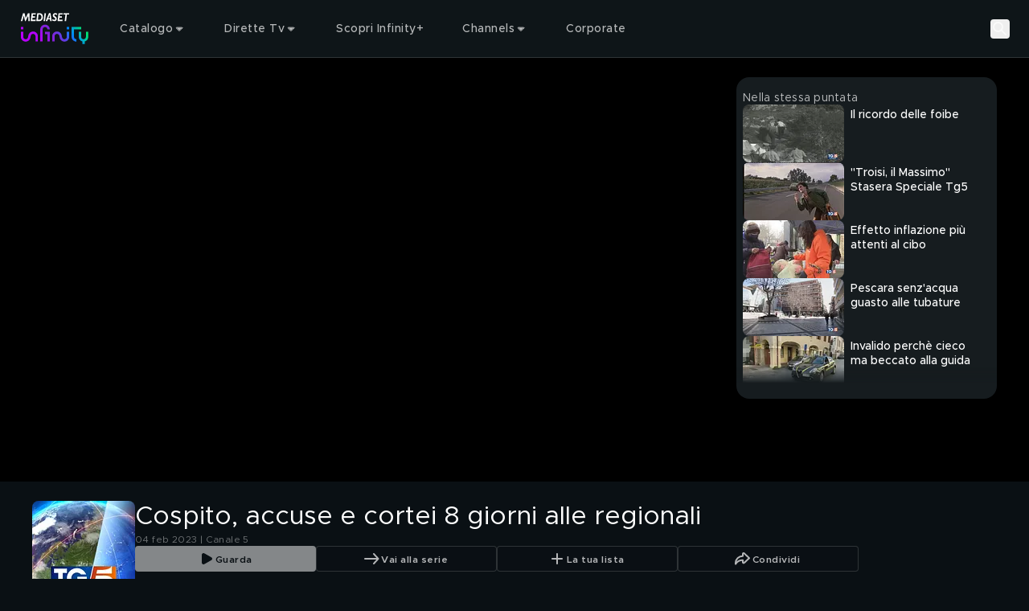

--- FILE ---
content_type: text/html; charset=utf-8
request_url: https://mediasetinfinity.mediaset.it/video/tg5/cospito-accuse-e-cortei-8-giorni-alle-regionali_F312254501138C02
body_size: 185360
content:
<!DOCTYPE html><html lang="it"><head><meta charSet="utf-8"/><link rel="preconnect" href="https://imasdk.googleapis.com/"/><meta name="viewport" content="width=device-width, initial-scale=1, maximum-scale=1, user-scalable=no, interactive-widget=resizes-content"/><link rel="stylesheet" href="https://static3.mediasetplay.mediaset.it/assets/_next/static/css/53af868c2de7a554.css" data-precedence="next"/><link rel="stylesheet" href="https://static3.mediasetplay.mediaset.it/assets/_next/static/css/4f0c5bc07bfa2934.css" data-precedence="next"/><link rel="stylesheet" href="https://static3.mediasetplay.mediaset.it/assets/_next/static/css/3a4c1711874ef22c.css" data-precedence="next"/><link rel="preload" as="script" fetchPriority="low" href="https://static3.mediasetplay.mediaset.it/assets/_next/static/chunks/webpack-5f46fe74e0332fba.js"/><script src="https://static3.mediasetplay.mediaset.it/assets/_next/static/chunks/7b9b0a0c-35f6bcc6d676cdbc.js" async=""></script><script src="https://static3.mediasetplay.mediaset.it/assets/_next/static/chunks/969-eccd58333e819318.js" async=""></script><script src="https://static3.mediasetplay.mediaset.it/assets/_next/static/chunks/main-app-2508f25d103e3e9d.js" async=""></script><script src="https://static3.mediasetplay.mediaset.it/assets/_next/static/chunks/837-c9b1c068852286d3.js" async=""></script><script src="https://static3.mediasetplay.mediaset.it/assets/_next/static/chunks/46-3fc387903cfa687e.js" async=""></script><script src="https://static3.mediasetplay.mediaset.it/assets/_next/static/chunks/796-50436fca17e7543c.js" async=""></script><script src="https://static3.mediasetplay.mediaset.it/assets/_next/static/chunks/375-79e8a3013d4c8475.js" async=""></script><script src="https://static3.mediasetplay.mediaset.it/assets/_next/static/chunks/410-2af9e7976a5def85.js" async=""></script><script src="https://static3.mediasetplay.mediaset.it/assets/_next/static/chunks/app/layout-fb06eea1c3cb59fa.js" async=""></script><script src="https://static3.mediasetplay.mediaset.it/assets/_next/static/chunks/758-49aa35404319e6b7.js" async=""></script><script src="https://static3.mediasetplay.mediaset.it/assets/_next/static/chunks/app/global-error-23c6a3ce64717fc9.js" async=""></script><script src="https://static3.mediasetplay.mediaset.it/assets/_next/static/chunks/555-35a5f0b877401432.js" async=""></script><script src="https://static3.mediasetplay.mediaset.it/assets/_next/static/chunks/824-c4ed9ba45edb276d.js" async=""></script><script src="https://static3.mediasetplay.mediaset.it/assets/_next/static/chunks/919-ac8c901554045c28.js" async=""></script><script src="https://static3.mediasetplay.mediaset.it/assets/_next/static/chunks/598-387e692d1bc90e79.js" async=""></script><script src="https://static3.mediasetplay.mediaset.it/assets/_next/static/chunks/app/page-122ff4eb6e69e661.js" async=""></script><meta name="app-name" content="web//mediasetplay-web/1.0.23-46db33e"/><meta name="app-version" content="1.0.23"/><meta name="format-detection" content="telephone=no, date=no, email=no, address=no"/><meta name="apple-mobile-web-app-capable" content="yes"/><meta name="mobile-web-app-capable" content="yes"/><link rel="apple-touch-icon" href="https://img-prod-api2.mediasetplay.mediaset.it/api/images/by/v5/ita/aHR0cHM6Ly9kYW0uY2xvdWQubWVkaWFzZXQubmV0L20vMjc3MmEyODY0YWQ1ZTkxL29yaWdpbmFsL21wbGF5LWxvZ28tYXBwMTkyLXYyLnBuZw/-/192/192"/><link rel="apple-touch-icon-precomposed" href="https://img-prod-api2.mediasetplay.mediaset.it/api/images/by/v5/ita/aHR0cHM6Ly9kYW0uY2xvdWQubWVkaWFzZXQubmV0L20vMjc3MmEyODY0YWQ1ZTkxL29yaWdpbmFsL21wbGF5LWxvZ28tYXBwMTkyLXYyLnBuZw/-/192/192"/><title>TG5: Cospito, accuse e cortei 8 giorni alle regionali Video | Mediaset Infinity</title><meta name="description" content="Sempre più duro lo scontro politico sul caso Cospito, cortei in difesa dell&#x27;anarchico"/><meta name="robots" content="max-image-preview:large"/><meta name="analytics-kit-version" content="2.29.0-alpha.81"/><meta name="consent-kit-version" content="2.0.11"/><meta name="device-kit-version" content="1.1.0"/><meta name="graph-request-js-version" content="2.1.4"/><meta name="logger-version" content="2.2.1"/><meta name="login-kit-version" content="5.1.11"/><meta name="ovp-kit-version" content="2.1.27"/><meta name="player-version" content="1.27.0-alpha.76"/><meta name="web-utils-version" content="2.0.18"/><meta name="app-reference-id" content="F312254501138C02"/><link rel="canonical" href="https://mediasetinfinity.mediaset.it/video/tg5/cospito-accuse-e-cortei-8-giorni-alle-regionali_F312254501138C02"/><meta property="og:title" content="TG5: Cospito, accuse e cortei 8 giorni alle regionali Video"/><meta property="og:description" content="Sempre più duro lo scontro politico sul caso Cospito, cortei in difesa dell&#x27;anarchico"/><meta property="og:url" content="https://mediasetinfinity.mediaset.it/video/tg5/cospito-accuse-e-cortei-8-giorni-alle-regionali_F312254501138C02"/><meta property="og:site_name" content="Mediaset Infinity"/><meta property="og:locale" content="it_IT"/><meta property="og:image:height" content="630"/><meta property="og:image" content="https://img-prod-api2.mediasetplay.mediaset.it/api/images/mp/v5/ita/F312254501138C02/image_keyframe_poster/1200/630?r=1768124009000"/><meta property="og:image:width" content="1200"/><meta property="og:type" content="video.episode"/><meta name="twitter:card" content="summary_large_image"/><meta name="twitter:site" content="@medinfinityit"/><meta name="twitter:creator" content="Mediaset Infinity"/><meta name="twitter:title" content="TG5: Cospito, accuse e cortei 8 giorni alle regionali Video"/><meta name="twitter:description" content="Sempre più duro lo scontro politico sul caso Cospito, cortei in difesa dell&#x27;anarchico"/><meta name="twitter:image" content="https://img-prod-api2.mediasetplay.mediaset.it/api/images/mp/v5/ita/F312254501138C02/image_keyframe_poster/1200/628?r=1768124009000"/><link rel="icon" href="/favicon.ico"/><script src="https://static3.mediasetplay.mediaset.it/assets/_next/static/chunks/polyfills-42372ed130431b0a.js" noModule=""></script></head><body class=" bg-background"><div><style>
        :root {
			--alert-color: rgb(245, 166, 35);
			--bg-color-base: 10, 16, 20;
			--bg-color: rgb(10, 16, 20);
			--card-bg-color: rgb(39, 48, 58);
			--cta-text-color: rgb(255, 255, 255);
			--main-color: rgb(157, 77, 225);
			--nav-bg-color: rgb(22, 28, 31);
			--nav-secondary-bg-color: rgb(32, 37, 41);
			--tab-bg-color: rgb(255, 255, 255);
			--tab-focus-color: rgb(255, 40, 1);
			--text-color-base: 255, 255, 255;
			--text-color: rgb(255, 255, 255);


			--default-text-color-base: 255, 255, 255;
			--default-text-color: rgb(255, 255, 255);
			--default-bg-color-base: 10, 16, 20;
			--default-bg-color: rgb(10, 16, 20);
			--default-card-bg-color: rgb(39, 48, 58);
			--default-main-color: rgb(157, 77, 225);
			--default-nav-bg-color-base: 22, 28, 31;
			--default-nav-bg-color: rgb(22, 28, 31);
			--default-nav-secondary-bg-color-base: 32, 37, 41;
			--default-nav-secondary-bg-color: rgb(32, 37, 41);
      </style><style>#nprogress{pointer-events:none}#nprogress .bar{background:var(--main-color);position:fixed;z-index:1600;top: 0;left:0;width:100%;height:3px}#nprogress .peg{display:block;position:absolute;right:0;width:100px;height:100%;box-shadow:0 0 10px var(--main-color),0 0 5px var(--main-color);opacity:1;-webkit-transform:rotate(3deg) translate(0px,-4px);-ms-transform:rotate(3deg) translate(0px,-4px);transform:rotate(3deg) translate(0px,-4px)}#nprogress .spinner{display:block;position:fixed;z-index:1600;top: 15px;right:15px}#nprogress .spinner-icon{width:18px;height:18px;box-sizing:border-box;border:2px solid transparent;border-top-color:var(--main-color);border-left-color:var(--main-color);border-radius:50%;-webkit-animation:nprogress-spinner 400ms linear infinite;animation:nprogress-spinner 400ms linear infinite}.nprogress-custom-parent{overflow:hidden;position:relative}.nprogress-custom-parent #nprogress .bar,.nprogress-custom-parent #nprogress .spinner{position:absolute}@-webkit-keyframes nprogress-spinner{0%{-webkit-transform:rotate(0deg)}100%{-webkit-transform:rotate(360deg)}}@keyframes nprogress-spinner{0%{transform:rotate(0deg)}100%{transform:rotate(360deg)}}</style><div class="relative z-fixed-header"><header class="text-default-text-color"><div class="absolute z-overlay-2 flex h-header-menu-s w-full items-center gap-4 border-b-1 border-white/15 px-4 transition-all duration-[0.2s] md:h-header-menu-m md:gap-6 md:px-6 xl:gap-12 xl:px-[72px] before:-z-1 before:bg-header-background/40 before:absolute before:left-0 before:top-0 before:h-full before:w-full  before:content-[&#x27;&#x27;] before:duration-[0.3s] "><div class="flex items-center gap-5.5"><a title="Mediaset Infinity" href="/"><svg xmlns="http://www.w3.org/2000/svg" width="66" height="32" viewBox="0 0 66 32" fill="none" class="h-[34px] w-[48px] md:h-[41.3px] md:w-[89px]"><path d="M23.3363 19.1407V21.4552H25.6373V28.3986H27.9382V19.1407H23.3363ZM62.7382 19.1407V24.0574C62.7382 25.3339 61.7063 26.3718 60.4372 26.3718C59.1682 26.3718 58.1363 25.3339 58.1363 24.0574V19.1407H55.8354V24.0574C55.8354 26.2149 57.3011 28.0276 59.2868 28.5408V31.0008H61.5877V28.5408C63.5734 28.0276 65.0391 26.2149 65.0391 24.0574V19.1407H62.7382ZM9.12775 19.7389C8.32827 20.3208 7.3273 21.4715 7.09331 23.6455C6.82357 26.1757 5.14987 26.3718 4.64288 26.3718C3.37379 26.3718 2.34195 25.3339 2.34195 24.0574V19.1407H0.0410156V24.0574C0.0410156 26.6105 2.10471 28.6863 4.64288 28.6863C5.08974 28.6863 6.24996 28.5997 7.3468 27.8004C8.14628 27.2185 9.14725 26.0662 9.38124 23.8939C9.65261 21.3637 11.3247 21.1675 11.8317 21.1675C13.1008 21.1675 14.1326 22.2054 14.1326 23.482V28.4003H16.4335V23.482C16.4335 20.9305 14.3682 18.853 11.8317 18.853C11.3832 18.853 10.2246 18.9397 9.12775 19.7389ZM30.2391 23.482V28.4003H32.5401V23.482C32.5401 22.2054 33.5719 21.1675 34.841 21.1675C35.348 21.1675 37.0217 21.3637 37.2914 23.8939C37.5238 26.0678 38.5264 27.2185 39.3259 27.8004C40.4227 28.5997 41.5829 28.6863 42.0298 28.6863C44.568 28.6863 46.6316 26.6105 46.6316 24.0574V19.1407H44.3307V24.0574C44.3307 25.3339 43.2989 26.3718 42.0298 26.3718C41.5244 26.3718 39.8491 26.1757 39.5794 23.6455C39.347 21.4715 38.3444 20.3208 37.5449 19.7389C36.4464 18.9397 35.2879 18.853 34.841 18.853C32.3028 18.853 30.2391 20.9305 30.2391 23.482ZM0.0410156 16.8262H2.34195V14.5117H0.0410156V16.8262ZM44.3307 16.8262H46.6316V14.5117H44.3307V16.8262ZM48.9326 14.5117V24.0574C48.9326 26.6137 50.993 28.6863 53.5344 28.6863V26.3718C52.2654 26.3718 51.2335 25.3339 51.2335 24.0574V16.8246H58.1363V14.5101H48.9326V14.5117ZM18.7345 16.8262V28.3986H21.0354V16.8262C21.0354 15.5497 22.0672 14.5117 23.3363 14.5117C24.6054 14.5117 25.6373 15.5497 25.6373 16.8262H27.9382C27.9382 14.2698 25.8778 12.1973 23.3363 12.1973C20.7949 12.1973 18.7345 14.2698 18.7345 16.8262Z" fill="url(#paint0_linear_208_39280)"></path><path d="M8.60906 8.72474H7.28635L7.08811 3.5711H7.06861L4.6783 8.72474H4.0267L2.89248 3.42563H2.87298L1.41865 8.72474H0.0390625L2.13525 1.10134H3.63671L4.67505 5.89702L6.84761 1.10134H8.30195L8.60419 8.72474H8.60906ZM14.2866 2.37463H11.6331L11.4154 4.17424H13.7488L13.5977 5.44917H11.2642L11.0286 7.44982H14.3728L14.2216 8.72474H9.50766L10.4144 1.10134H14.4378L14.2866 2.37627V2.37463ZM17.9834 1.09971C20.5525 1.09971 21.3081 3.15593 21.3081 4.8117C21.3081 7.08042 19.9854 8.72474 18.2662 8.72474H14.9415L15.8385 1.10134H17.9834V1.09971ZM16.4625 7.44982H17.7478C19.2687 7.44982 19.8927 6.10788 19.8927 4.78882C19.8927 3.46976 19.1371 2.37463 17.7202 2.37463H17.0588L16.4641 7.44982H16.4625ZM23.3084 8.72474H21.9385L22.8453 1.10134H24.2151L23.3084 8.72474ZM29.7351 8.72474H28.3279L28.1296 7.05917H26.1277L25.5037 8.72474H23.9925L27.1481 1H28.6025L29.7367 8.72474H29.7351ZM26.5242 5.97548H28.0159L27.6763 2.60019H27.6568L26.5225 5.97548H26.5242ZM34.761 2.94671C34.3451 2.58875 33.6561 2.27656 33.1653 2.27656C32.6746 2.27656 32.2586 2.61164 32.2586 3.11507C32.2586 4.2102 34.6294 4.35567 34.6294 6.49036C34.6294 7.71951 33.8933 8.82609 32.4471 8.82609C31.5111 8.82609 30.8319 8.54658 30.2551 8.09872L30.463 6.76822C30.983 7.21445 31.7484 7.55116 32.2862 7.55116C32.8241 7.55116 33.2125 7.21608 33.2125 6.71265C33.2125 5.44917 30.8417 5.30369 30.8417 3.30304C30.8417 1.98398 31.8053 1 33.1085 1C33.7324 1 34.3938 1.21249 34.9512 1.60314L34.7627 2.94508L34.761 2.94671ZM40.2079 2.37627H37.5527L37.335 4.17587H39.6684L39.5173 5.4508H37.1838L36.9482 7.45145H40.2924L40.1413 8.72638H35.4273L36.334 1.10297H40.3574L40.2063 2.3779L40.2079 2.37627ZM46.4818 2.37627H44.384L43.6284 8.72638H42.2586L43.0142 2.37627H40.9732L41.1244 1.10134H46.6313L46.4802 2.37627H46.4818Z" fill="white"></path><defs><linearGradient id="paint0_linear_208_39280" x1="4.34714" y1="29.6448" x2="48.1735" y2="-3.20047" gradientUnits="userSpaceOnUse"><stop stop-color="#B900FF"></stop><stop offset="0.202381" stop-color="#B702FD"></stop><stop offset="0.267857" stop-color="#AD07F6"></stop><stop offset="0.329762" stop-color="#9E11EC"></stop><stop offset="0.403571" stop-color="#8520DA"></stop><stop offset="0.460714" stop-color="#8123DB"></stop><stop offset="0.529762" stop-color="#722FDF"></stop><stop offset="0.594048" stop-color="#5B41E6"></stop><stop offset="0.653571" stop-color="#3E57EE"></stop><stop offset="0.714286" stop-color="#1974F8"></stop><stop offset="0.75119" stop-color="#0088FE"></stop><stop offset="0.95119" stop-color="#00E474"></stop><stop offset="1" stop-color="#00E474"></stop></linearGradient></defs></svg></a></div><div class="flex grow items-center justify-center text-center"><div class="flex items-center gap-1 grow"><div class="el-level-1 w-full gap-2 h-8 px-3 flex"><div tabindex="0" class="cursor-pointer nav-menu-item nav-item-link-wrapper-hover"><div class="firstSecondLevelItemChildren isNotPlaceholder px-3 py-2"><div class="flex h-full items-center gap-1"><span class="text-header-item leading-[normal] opacity-70 antialiased">Catalogo</span><svg xmlns="http://www.w3.org/2000/svg" width="16" height="16" viewBox="0 0 16 16" fill="none"><path fill-rule="evenodd" clip-rule="evenodd" d="M11.266 6.66699L7.96599 9.96599L4.66699 6.66699H11.266Z" fill="rgba(255, 255, 255, .7)"></path><path d="M11.6195 7.0206C11.7625 6.87761 11.8053 6.66254 11.7279 6.47569C11.6506 6.28883 11.4682 6.16699 11.266 6.16699H4.66699C4.46476 6.16699 4.28244 6.28881 4.20505 6.47565C4.12766 6.66249 4.17044 6.87755 4.31344 7.02055L7.61244 10.3195C7.80768 10.5148 8.12422 10.5148 8.31949 10.3196L11.6195 7.0206Z" stroke="rgba(255, 255, 255, .7)" stroke-linecap="round" stroke-linejoin="round"></path></svg></div></div></div><div tabindex="0" class="cursor-pointer nav-menu-item nav-item-link-wrapper-hover"><div class="firstSecondLevelItemChildren isNotPlaceholder px-3 py-2"><div class="flex h-full items-center gap-1"><span class="text-header-item leading-[normal] opacity-70 antialiased">Dirette Tv</span><svg xmlns="http://www.w3.org/2000/svg" width="16" height="16" viewBox="0 0 16 16" fill="none"><path fill-rule="evenodd" clip-rule="evenodd" d="M11.266 6.66699L7.96599 9.96599L4.66699 6.66699H11.266Z" fill="rgba(255, 255, 255, .7)"></path><path d="M11.6195 7.0206C11.7625 6.87761 11.8053 6.66254 11.7279 6.47569C11.6506 6.28883 11.4682 6.16699 11.266 6.16699H4.66699C4.46476 6.16699 4.28244 6.28881 4.20505 6.47565C4.12766 6.66249 4.17044 6.87755 4.31344 7.02055L7.61244 10.3195C7.80768 10.5148 8.12422 10.5148 8.31949 10.3196L11.6195 7.0206Z" stroke="rgba(255, 255, 255, .7)" stroke-linecap="round" stroke-linejoin="round"></path></svg></div></div></div><a tabindex="0" class="cursor-pointer nav-menu-item nav-item-link-wrapper-hover" href="/infinity-plus"><div class="firstSecondLevelItemChildren isNotPlaceholder px-3 py-2"><div class="flex h-full items-center gap-1"><span class="text-header-item leading-[normal] opacity-70 antialiased">Scopri Infinity+</span></div></div></a><div tabindex="0" class="cursor-pointer nav-menu-item nav-item-link-wrapper-hover"><div class="firstSecondLevelItemChildren isNotPlaceholder px-3 py-2"><div class="flex h-full items-center gap-1"><span class="text-header-item leading-[normal] opacity-70 antialiased">Channels</span><svg xmlns="http://www.w3.org/2000/svg" width="16" height="16" viewBox="0 0 16 16" fill="none"><path fill-rule="evenodd" clip-rule="evenodd" d="M11.266 6.66699L7.96599 9.96599L4.66699 6.66699H11.266Z" fill="rgba(255, 255, 255, .7)"></path><path d="M11.6195 7.0206C11.7625 6.87761 11.8053 6.66254 11.7279 6.47569C11.6506 6.28883 11.4682 6.16699 11.266 6.16699H4.66699C4.46476 6.16699 4.28244 6.28881 4.20505 6.47565C4.12766 6.66249 4.17044 6.87755 4.31344 7.02055L7.61244 10.3195C7.80768 10.5148 8.12422 10.5148 8.31949 10.3196L11.6195 7.0206Z" stroke="rgba(255, 255, 255, .7)" stroke-linecap="round" stroke-linejoin="round"></path></svg></div></div></div><a tabindex="0" class="cursor-pointer nav-menu-item nav-item-link-wrapper-hover" target="_blank" href="https://www.mfemediaforeurope.com/it/"><div class="firstSecondLevelItemChildren isNotPlaceholder px-3 py-2"><div class="flex h-full items-center gap-1"><span class="text-header-item leading-[normal] opacity-70 antialiased">Corporate</span></div></div></a></div></div></div><div class="flex items-center gap-3"><button class="search-button" aria-label="Cerca"><svg width="24" height="24" viewBox="0 0 72 72" fill="none" xmlns="http://www.w3.org/2000/svg" class="opacity-70 xl:opacity-100"><g id="Property 1=search"><circle id="Oval" cx="28.5" cy="28.5" r="16.5" stroke="#FFFFFF" stroke-width="6" stroke-linecap="round" stroke-linejoin="round"></circle><path id="Path 2" d="M40.5876 40.5876L57 57" stroke="#FFFFFF" stroke-width="6" stroke-linecap="round" stroke-linejoin="round"></path></g></svg><p class="text-button-l-m xl:text-button-xl text-ellipsis overflow-hidden whitespace-nowrap antialiased hidden xl:block">Cerca</p></button><div tabindex="0" class="cursor-pointer nav-menu-item is-user-menu-variant"><div class="firstSecondLevelItemChildren"></div></div></div></div></header><div class="pointer-events-none h-header-menu-s md:h-header-menu-m" aria-hidden="true"></div></div><div class="relative" style="background:#000000"><div id="area-container-with-sidebar_0" data-observe-resize="true" class="area-container area-container-with-sidebar"><div class="area-container-left-area"><div class="videoplayer-wrapper" data-cs-override-id="60620b2e1de1c4001b36f54e"><div class="relative pt-[56.25%] rounded-2xl md:overflow-hidden"><div class="absolute inset-0"><div class="size-full"><div class="size-full"><div class="relative size-full !absolute top-0"><div class="absolute flex size-full items-center justify-center"><svg xmlns="http://www.w3.org/2000/svg" width="80" height="80" viewBox="0 0 24 24" fill="none"><circle cx="12" cy="12" r="9" stroke="var(--text-color)" stroke-opacity="1" stroke-width="2" stroke-linecap="round" stroke-linejoin="round"></circle><path fill-rule="evenodd" clip-rule="evenodd" d="M9.374 8.09555C9.14348 8.21988 9.00067 8.4528 9 8.70553V15.2964C9 15.5543 9.14946 15.7887 9.374 15.9063C9.4861 15.9647 9.61076 16 9.74835 16C9.88559 16 10.0103 15.9647 10.1353 15.8947L15.9719 12.5988C16.1948 12.4744 16.3322 12.2469 16.3333 12.0004C16.3333 11.7538 16.1961 11.5195 15.9719 11.4021L10.1227 8.10722C9.89549 7.96871 9.60595 7.96407 9.374 8.09522V8.09555Z" fill="var(--text-color)" fill-opacity="1"></path></svg></div><picture><source srcSet="https://img-prod-api2.mediasetplay.mediaset.it/api/images/mp/v5/ita/F312254501138C02/image_keyframe_poster/767/431?r=1768124009000 1x, https://img-prod-api2.mediasetplay.mediaset.it/api/images/mp/v5/ita/F312254501138C02/image_keyframe_poster/767/431@2?r=1768124009000 2x" media="(max-width: 767px)"/><source srcSet="https://img-prod-api2.mediasetplay.mediaset.it/api/images/mp/v5/ita/F312254501138C02/image_keyframe_poster/1024/576?r=1768124009000 1x, https://img-prod-api2.mediasetplay.mediaset.it/api/images/mp/v5/ita/F312254501138C02/image_keyframe_poster/1024/576@2?r=1768124009000 2x" media="(max-width: 1023px)"/><source srcSet="https://img-prod-api2.mediasetplay.mediaset.it/api/images/mp/v5/ita/F312254501138C02/image_keyframe_poster/1440/810?r=1768124009000 1x, https://img-prod-api2.mediasetplay.mediaset.it/api/images/mp/v5/ita/F312254501138C02/image_keyframe_poster/1440/810@2?r=1768124009000 2x" media="(max-width: 1439px)"/><source srcSet="https://img-prod-api2.mediasetplay.mediaset.it/api/images/mp/v5/ita/F312254501138C02/image_keyframe_poster/1920/1080?r=1768124009000 1x, https://img-prod-api2.mediasetplay.mediaset.it/api/images/mp/v5/ita/F312254501138C02/image_keyframe_poster/1920/1080@2?r=1768124009000 2x" media="(min-width: 1440px)"/><img role="presentation" loading="eager" fetchPriority="high" src="https://img-prod-api2.mediasetplay.mediaset.it/api/images/mp/v5/ita/F312254501138C02/image_keyframe_poster/767/431?r=1768124009000" class="size-full object-contain max-h-full max-w-full"/></picture></div></div></div></div></div></div></div><div class="area-container-right-area"><div data-cs-override-id="m:[base64]" class="relative hidden flex-col gap-y-3.5 h-full bg-[#161C1F] lg:h-area-container-right-area-l xl:h-area-container-right-area-xl my-6 mr-6 rounded-2xl px-2 pt-4 lg:flex"><span class="text-body-2-m md:text-body-2-xl-l opacity-70 antialiased line-clamp-1 text-default-text-color">Nella stessa puntata</span><div class="custom-scrollbar relative mb-4 flex flex-col gap-y-3 overflow-y-auto pb-2 pr-4 h-full text-default-text-color"><div class="keyframe-card-wrapper-listing"><div><a tabindex="0" class="flex flex-row card-wrapper group" href="/video/tg5/il-ricordo-delle-foibe_F312254501138C08"><div class="relative h-auto w-full mr-2 w-keyframe-card-listing-image-s aspect-video"><div class="relative h-full overflow-hidden rounded-lg keyframe-card-image-listing"><div class=""><picture><source srcSet="https://img-prod-api2.mediasetplay.mediaset.it/api/images/mp/v5/ita/F312254501138C08/image_keyframe_poster/126/72?r=1768124016000 1x, https://img-prod-api2.mediasetplay.mediaset.it/api/images/mp/v5/ita/F312254501138C08/image_keyframe_poster/126/72@2?r=1768124016000 2x" media="all"/><img alt="Il ricordo delle foibe" title="Il ricordo delle foibe" role="presentation" loading="lazy" fetchPriority="auto" src="https://img-prod-api2.mediasetplay.mediaset.it/api/images/mp/v5/ita/F312254501138C08/image_keyframe_poster/126/72?r=1768124016000" class="w-full h-full object-cover max-h-full max-w-full"/></picture></div></div></div><div class="[&amp;_div]:left-1 [&amp;_div]:top-1 [&amp;_img]:h-labels-s"></div><div class="overflow-x-hidden mt-0"><div class="flex flex-row items-center"></div><h4 class="text-headline-9 antialiased line-clamp-2 mt-1">Il ricordo delle foibe</h4></div></a></div></div><div class="keyframe-card-wrapper-listing"><div><a tabindex="0" class="flex flex-row card-wrapper group" href="/video/tg5/troisi-il-massimo-stasera-speciale-tg5_F312254501138C09"><div class="relative h-auto w-full mr-2 w-keyframe-card-listing-image-s aspect-video"><div class="relative h-full overflow-hidden rounded-lg keyframe-card-image-listing"><div class=""><picture><source srcSet="https://img-prod-api2.mediasetplay.mediaset.it/api/images/mp/v5/ita/F312254501138C09/image_keyframe_poster/126/72?r=1768124017000 1x, https://img-prod-api2.mediasetplay.mediaset.it/api/images/mp/v5/ita/F312254501138C09/image_keyframe_poster/126/72@2?r=1768124017000 2x" media="all"/><img alt="&quot;Troisi, il Massimo&quot; Stasera Speciale Tg5" title="&quot;Troisi, il Massimo&quot; Stasera Speciale Tg5" role="presentation" loading="lazy" fetchPriority="auto" src="https://img-prod-api2.mediasetplay.mediaset.it/api/images/mp/v5/ita/F312254501138C09/image_keyframe_poster/126/72?r=1768124017000" class="w-full h-full object-cover max-h-full max-w-full"/></picture></div></div></div><div class="[&amp;_div]:left-1 [&amp;_div]:top-1 [&amp;_img]:h-labels-s"></div><div class="overflow-x-hidden mt-0"><div class="flex flex-row items-center"></div><h4 class="text-headline-9 antialiased line-clamp-2 mt-1">&quot;Troisi, il Massimo&quot; Stasera Speciale Tg5</h4></div></a></div></div><div class="keyframe-card-wrapper-listing"><div><a tabindex="0" class="flex flex-row card-wrapper group" href="/video/tg5/effetto-inflazione-piu-attenti-al-cibo_F312254501138C07"><div class="relative h-auto w-full mr-2 w-keyframe-card-listing-image-s aspect-video"><div class="relative h-full overflow-hidden rounded-lg keyframe-card-image-listing"><div class=""><picture><source srcSet="https://img-prod-api2.mediasetplay.mediaset.it/api/images/mp/v5/ita/F312254501138C07/image_keyframe_poster/126/72?r=1768124015000 1x, https://img-prod-api2.mediasetplay.mediaset.it/api/images/mp/v5/ita/F312254501138C07/image_keyframe_poster/126/72@2?r=1768124015000 2x" media="all"/><img alt="Effetto inflazione più attenti al cibo" title="Effetto inflazione più attenti al cibo" role="presentation" loading="lazy" fetchPriority="auto" src="https://img-prod-api2.mediasetplay.mediaset.it/api/images/mp/v5/ita/F312254501138C07/image_keyframe_poster/126/72?r=1768124015000" class="w-full h-full object-cover max-h-full max-w-full"/></picture></div></div></div><div class="[&amp;_div]:left-1 [&amp;_div]:top-1 [&amp;_img]:h-labels-s"></div><div class="overflow-x-hidden mt-0"><div class="flex flex-row items-center"></div><h4 class="text-headline-9 antialiased line-clamp-2 mt-1">Effetto inflazione più attenti al cibo</h4></div></a></div></div><div class="keyframe-card-wrapper-listing"><div><a tabindex="0" class="flex flex-row card-wrapper group" href="/video/tg5/pescara-senzacqua-guasto-alle-tubature_F312254501138C06"><div class="relative h-auto w-full mr-2 w-keyframe-card-listing-image-s aspect-video"><div class="relative h-full overflow-hidden rounded-lg keyframe-card-image-listing"><div class=""><picture><source srcSet="https://img-prod-api2.mediasetplay.mediaset.it/api/images/mp/v5/ita/F312254501138C06/image_keyframe_poster/126/72?r=1768124014000 1x, https://img-prod-api2.mediasetplay.mediaset.it/api/images/mp/v5/ita/F312254501138C06/image_keyframe_poster/126/72@2?r=1768124014000 2x" media="all"/><img alt="Pescara senz&#x27;acqua guasto alle tubature" title="Pescara senz&#x27;acqua guasto alle tubature" role="presentation" loading="lazy" fetchPriority="auto" src="https://img-prod-api2.mediasetplay.mediaset.it/api/images/mp/v5/ita/F312254501138C06/image_keyframe_poster/126/72?r=1768124014000" class="w-full h-full object-cover max-h-full max-w-full"/></picture></div></div></div><div class="[&amp;_div]:left-1 [&amp;_div]:top-1 [&amp;_img]:h-labels-s"></div><div class="overflow-x-hidden mt-0"><div class="flex flex-row items-center"></div><h4 class="text-headline-9 antialiased line-clamp-2 mt-1">Pescara senz&#x27;acqua guasto alle tubature</h4></div></a></div></div><div class="keyframe-card-wrapper-listing"><div><a tabindex="0" class="flex flex-row card-wrapper group" href="/video/tg5/invalido-perche-cieco-ma-beccato-alla-guida_F312254501138C05"><div class="relative h-auto w-full mr-2 w-keyframe-card-listing-image-s aspect-video"><div class="relative h-full overflow-hidden rounded-lg keyframe-card-image-listing"><div class=""><picture><source srcSet="https://img-prod-api2.mediasetplay.mediaset.it/api/images/mp/v5/ita/F312254501138C05/image_keyframe_poster/126/72?r=1768124013000 1x, https://img-prod-api2.mediasetplay.mediaset.it/api/images/mp/v5/ita/F312254501138C05/image_keyframe_poster/126/72@2?r=1768124013000 2x" media="all"/><img alt="Invalido perchè cieco ma beccato alla guida" title="Invalido perchè cieco ma beccato alla guida" role="presentation" loading="lazy" fetchPriority="auto" src="https://img-prod-api2.mediasetplay.mediaset.it/api/images/mp/v5/ita/F312254501138C05/image_keyframe_poster/126/72?r=1768124013000" class="w-full h-full object-cover max-h-full max-w-full"/></picture></div></div></div><div class="[&amp;_div]:left-1 [&amp;_div]:top-1 [&amp;_img]:h-labels-s"></div><div class="overflow-x-hidden mt-0"><div class="flex flex-row items-center"></div><h4 class="text-headline-9 antialiased line-clamp-2 mt-1">Invalido perchè cieco ma beccato alla guida</h4></div></a></div></div><div class="keyframe-card-wrapper-listing"><div><a tabindex="0" class="flex flex-row card-wrapper group" href="/video/tg5/nuove-minacce-russe-il-papa-invoca-la-pace_F312254501138C04"><div class="relative h-auto w-full mr-2 w-keyframe-card-listing-image-s aspect-video"><div class="relative h-full overflow-hidden rounded-lg keyframe-card-image-listing"><div class=""><picture><source srcSet="https://img-prod-api2.mediasetplay.mediaset.it/api/images/mp/v5/ita/F312254501138C04/image_keyframe_poster/126/72?r=1768124011000 1x, https://img-prod-api2.mediasetplay.mediaset.it/api/images/mp/v5/ita/F312254501138C04/image_keyframe_poster/126/72@2?r=1768124011000 2x" media="all"/><img alt="Nuove minacce russe Il Papa invoca la pace" title="Nuove minacce russe Il Papa invoca la pace" role="presentation" loading="lazy" fetchPriority="auto" src="https://img-prod-api2.mediasetplay.mediaset.it/api/images/mp/v5/ita/F312254501138C04/image_keyframe_poster/126/72?r=1768124011000" class="w-full h-full object-cover max-h-full max-w-full"/></picture></div></div></div><div class="[&amp;_div]:left-1 [&amp;_div]:top-1 [&amp;_img]:h-labels-s"></div><div class="overflow-x-hidden mt-0"><div class="flex flex-row items-center"></div><h4 class="text-headline-9 antialiased line-clamp-2 mt-1">Nuove minacce russe Il Papa invoca la pace</h4></div></a></div></div><div class="keyframe-card-wrapper-listing"><div><a tabindex="0" class="flex flex-row card-wrapper group" href="/video/tg5/italia-una-rapina-in-casa-ogni-tre-minuti_F312254501138C03"><div class="relative h-auto w-full mr-2 w-keyframe-card-listing-image-s aspect-video"><div class="relative h-full overflow-hidden rounded-lg keyframe-card-image-listing"><div class=""><picture><source srcSet="https://img-prod-api2.mediasetplay.mediaset.it/api/images/mp/v5/ita/F312254501138C03/image_keyframe_poster/126/72?r=1768124010000 1x, https://img-prod-api2.mediasetplay.mediaset.it/api/images/mp/v5/ita/F312254501138C03/image_keyframe_poster/126/72@2?r=1768124010000 2x" media="all"/><img alt="Italia: una rapina in casa ogni tre minuti" title="Italia: una rapina in casa ogni tre minuti" role="presentation" loading="lazy" fetchPriority="auto" src="https://img-prod-api2.mediasetplay.mediaset.it/api/images/mp/v5/ita/F312254501138C03/image_keyframe_poster/126/72?r=1768124010000" class="w-full h-full object-cover max-h-full max-w-full"/></picture></div></div></div><div class="[&amp;_div]:left-1 [&amp;_div]:top-1 [&amp;_img]:h-labels-s"></div><div class="overflow-x-hidden mt-0"><div class="flex flex-row items-center"></div><h4 class="text-headline-9 antialiased line-clamp-2 mt-1">Italia: una rapina in casa ogni tre minuti</h4></div></a></div></div><div class="keyframe-card-wrapper-listing h-20 rounded-xl bg-[#27303A] p-1"><div><a tabindex="0" class="flex flex-row card-wrapper group" href="/video/tg5/cospito-accuse-e-cortei-8-giorni-alle-regionali_F312254501138C02"><div class="relative h-auto w-full mr-2 w-keyframe-card-listing-image-s aspect-video"><div class="relative h-full overflow-hidden rounded-lg keyframe-card-image-listing"><div class=""><picture><source srcSet="https://img-prod-api2.mediasetplay.mediaset.it/api/images/mp/v5/ita/F312254501138C02/image_keyframe_poster/126/72?r=1768124009000 1x, https://img-prod-api2.mediasetplay.mediaset.it/api/images/mp/v5/ita/F312254501138C02/image_keyframe_poster/126/72@2?r=1768124009000 2x" media="all"/><img alt="Cospito, accuse e cortei 8 giorni alle regionali" title="Cospito, accuse e cortei 8 giorni alle regionali" role="presentation" loading="lazy" fetchPriority="auto" src="https://img-prod-api2.mediasetplay.mediaset.it/api/images/mp/v5/ita/F312254501138C02/image_keyframe_poster/126/72?r=1768124009000" class="w-full h-full object-cover max-h-full max-w-full"/></picture></div></div></div><div class="[&amp;_div]:left-1 [&amp;_div]:top-1 [&amp;_img]:h-labels-s"></div><div class="overflow-x-hidden mt-0"><div class="flex flex-row items-center"></div><h4 class="text-headline-9 antialiased line-clamp-2 mt-1">Cospito, accuse e cortei 8 giorni alle regionali</h4></div></a></div></div></div><div class="absolute inset-x-0 bottom-0 mb-4"><div class="clip-related-gradient h-6 w-full"></div></div></div><div class="clip-related-carousel" data-cs-override-id="m:[base64]"><div class="flex w-full items-center justify-between px-4 md:px-6"><span class="text-body-2-xl-l opacity-70 antialiased line-clamp-1">Nella stessa puntata</span></div><div class="slider"><div class="relative flex items-center"><div class="slider-controls" aria-hidden="true"><button class="opacity-0 rotate-180" disabled=""><span><svg xmlns="http://www.w3.org/2000/svg" width="48" height="48" viewBox="0 0 48 48" fill="none" class=""><path d="M21.0001 13.9999L30.8996 23.8994L21.0001 33.7989" stroke="#FFFFFF" stroke-opacity="0.7" stroke-width="2" stroke-linecap="round" stroke-linejoin="round"></path></svg></span></button><button class="opacity-0" disabled=""><span><svg xmlns="http://www.w3.org/2000/svg" width="48" height="48" viewBox="0 0 48 48" fill="none" class=""><path d="M21.0001 13.9999L30.8996 23.8994L21.0001 33.7989" stroke="#FFFFFF" stroke-opacity="0.7" stroke-width="2" stroke-linecap="round" stroke-linejoin="round"></path></svg></span></button></div><ul class="scroll ulCarousel no-scrollbar w-full snap-x snap-mandatory overflow-y-hidden"><li class="box-content shrink-0 list-none pr-0 pl-4 first:pl-0"><div class="flex flex-col"><a tabindex="0" class="flex" href="/video/tg5/il-ricordo-delle-foibe_F312254501138C08"><div class="live-clip-small"><div class="absolute inset-0 rounded-lg bg-gradient-to-t from-black/80 via-black/20 to-transparent"></div><picture><source srcSet="https://img-prod-api2.mediasetplay.mediaset.it/api/images/mp/v5/ita/F312254501138C08/image_keyframe_poster/170/96?r=1768124016000 1x, https://img-prod-api2.mediasetplay.mediaset.it/api/images/mp/v5/ita/F312254501138C08/image_keyframe_poster/170/96@2?r=1768124016000 2x" media="(max-width: 767px)"/><source srcSet="https://img-prod-api2.mediasetplay.mediaset.it/api/images/mp/v5/ita/F312254501138C08/image_keyframe_poster/170/96?r=1768124016000 1x, https://img-prod-api2.mediasetplay.mediaset.it/api/images/mp/v5/ita/F312254501138C08/image_keyframe_poster/170/96@2?r=1768124016000 2x" media="(max-width: 1023px)"/><source srcSet="https://img-prod-api2.mediasetplay.mediaset.it/api/images/mp/v5/ita/F312254501138C08/image_keyframe_poster/126/72?r=1768124016000 1x, https://img-prod-api2.mediasetplay.mediaset.it/api/images/mp/v5/ita/F312254501138C08/image_keyframe_poster/126/72@2?r=1768124016000 2x" media="(max-width: 1439px)"/><source srcSet="https://img-prod-api2.mediasetplay.mediaset.it/api/images/mp/v5/ita/F312254501138C08/image_keyframe_poster/126/72?r=1768124016000 1x, https://img-prod-api2.mediasetplay.mediaset.it/api/images/mp/v5/ita/F312254501138C08/image_keyframe_poster/126/72@2?r=1768124016000 2x" media="(min-width: 1440px)"/><img alt="Il ricordo delle foibe" title="Il ricordo delle foibe" role="presentation" loading="lazy" fetchPriority="auto" src="https://img-prod-api2.mediasetplay.mediaset.it/api/images/mp/v5/ita/F312254501138C08/image_keyframe_poster/170/96?r=1768124016000" class="size-full rounded-lg object-cover max-h-full max-w-full"/></picture><span class="text-body-3 antialiased absolute bottom-2 left-2 line-clamp-2 text-default-text-color">Il ricordo delle foibe</span></div></a></div></li><li class="box-content shrink-0 list-none pr-0 pl-4 first:pl-0"><div class="flex flex-col"><a tabindex="0" class="flex" href="/video/tg5/troisi-il-massimo-stasera-speciale-tg5_F312254501138C09"><div class="live-clip-small"><div class="absolute inset-0 rounded-lg bg-gradient-to-t from-black/80 via-black/20 to-transparent"></div><picture><source srcSet="https://img-prod-api2.mediasetplay.mediaset.it/api/images/mp/v5/ita/F312254501138C09/image_keyframe_poster/170/96?r=1768124017000 1x, https://img-prod-api2.mediasetplay.mediaset.it/api/images/mp/v5/ita/F312254501138C09/image_keyframe_poster/170/96@2?r=1768124017000 2x" media="(max-width: 767px)"/><source srcSet="https://img-prod-api2.mediasetplay.mediaset.it/api/images/mp/v5/ita/F312254501138C09/image_keyframe_poster/170/96?r=1768124017000 1x, https://img-prod-api2.mediasetplay.mediaset.it/api/images/mp/v5/ita/F312254501138C09/image_keyframe_poster/170/96@2?r=1768124017000 2x" media="(max-width: 1023px)"/><source srcSet="https://img-prod-api2.mediasetplay.mediaset.it/api/images/mp/v5/ita/F312254501138C09/image_keyframe_poster/126/72?r=1768124017000 1x, https://img-prod-api2.mediasetplay.mediaset.it/api/images/mp/v5/ita/F312254501138C09/image_keyframe_poster/126/72@2?r=1768124017000 2x" media="(max-width: 1439px)"/><source srcSet="https://img-prod-api2.mediasetplay.mediaset.it/api/images/mp/v5/ita/F312254501138C09/image_keyframe_poster/126/72?r=1768124017000 1x, https://img-prod-api2.mediasetplay.mediaset.it/api/images/mp/v5/ita/F312254501138C09/image_keyframe_poster/126/72@2?r=1768124017000 2x" media="(min-width: 1440px)"/><img alt="&quot;Troisi, il Massimo&quot; Stasera Speciale Tg5" title="&quot;Troisi, il Massimo&quot; Stasera Speciale Tg5" role="presentation" loading="lazy" fetchPriority="auto" src="https://img-prod-api2.mediasetplay.mediaset.it/api/images/mp/v5/ita/F312254501138C09/image_keyframe_poster/170/96?r=1768124017000" class="size-full rounded-lg object-cover max-h-full max-w-full"/></picture><span class="text-body-3 antialiased absolute bottom-2 left-2 line-clamp-2 text-default-text-color">&quot;Troisi, il Massimo&quot; Stasera Speciale Tg5</span></div></a></div></li><li class="box-content shrink-0 list-none pr-0 pl-4 first:pl-0"><div class="flex flex-col"><a tabindex="0" class="flex" href="/video/tg5/effetto-inflazione-piu-attenti-al-cibo_F312254501138C07"><div class="live-clip-small"><div class="absolute inset-0 rounded-lg bg-gradient-to-t from-black/80 via-black/20 to-transparent"></div><picture><source srcSet="https://img-prod-api2.mediasetplay.mediaset.it/api/images/mp/v5/ita/F312254501138C07/image_keyframe_poster/170/96?r=1768124015000 1x, https://img-prod-api2.mediasetplay.mediaset.it/api/images/mp/v5/ita/F312254501138C07/image_keyframe_poster/170/96@2?r=1768124015000 2x" media="(max-width: 767px)"/><source srcSet="https://img-prod-api2.mediasetplay.mediaset.it/api/images/mp/v5/ita/F312254501138C07/image_keyframe_poster/170/96?r=1768124015000 1x, https://img-prod-api2.mediasetplay.mediaset.it/api/images/mp/v5/ita/F312254501138C07/image_keyframe_poster/170/96@2?r=1768124015000 2x" media="(max-width: 1023px)"/><source srcSet="https://img-prod-api2.mediasetplay.mediaset.it/api/images/mp/v5/ita/F312254501138C07/image_keyframe_poster/126/72?r=1768124015000 1x, https://img-prod-api2.mediasetplay.mediaset.it/api/images/mp/v5/ita/F312254501138C07/image_keyframe_poster/126/72@2?r=1768124015000 2x" media="(max-width: 1439px)"/><source srcSet="https://img-prod-api2.mediasetplay.mediaset.it/api/images/mp/v5/ita/F312254501138C07/image_keyframe_poster/126/72?r=1768124015000 1x, https://img-prod-api2.mediasetplay.mediaset.it/api/images/mp/v5/ita/F312254501138C07/image_keyframe_poster/126/72@2?r=1768124015000 2x" media="(min-width: 1440px)"/><img alt="Effetto inflazione più attenti al cibo" title="Effetto inflazione più attenti al cibo" role="presentation" loading="lazy" fetchPriority="auto" src="https://img-prod-api2.mediasetplay.mediaset.it/api/images/mp/v5/ita/F312254501138C07/image_keyframe_poster/170/96?r=1768124015000" class="size-full rounded-lg object-cover max-h-full max-w-full"/></picture><span class="text-body-3 antialiased absolute bottom-2 left-2 line-clamp-2 text-default-text-color">Effetto inflazione più attenti al cibo</span></div></a></div></li><li class="box-content shrink-0 list-none pr-0 pl-4 first:pl-0"><div class="flex flex-col"><a tabindex="0" class="flex" href="/video/tg5/pescara-senzacqua-guasto-alle-tubature_F312254501138C06"><div class="live-clip-small"><div class="absolute inset-0 rounded-lg bg-gradient-to-t from-black/80 via-black/20 to-transparent"></div><picture><source srcSet="https://img-prod-api2.mediasetplay.mediaset.it/api/images/mp/v5/ita/F312254501138C06/image_keyframe_poster/170/96?r=1768124014000 1x, https://img-prod-api2.mediasetplay.mediaset.it/api/images/mp/v5/ita/F312254501138C06/image_keyframe_poster/170/96@2?r=1768124014000 2x" media="(max-width: 767px)"/><source srcSet="https://img-prod-api2.mediasetplay.mediaset.it/api/images/mp/v5/ita/F312254501138C06/image_keyframe_poster/170/96?r=1768124014000 1x, https://img-prod-api2.mediasetplay.mediaset.it/api/images/mp/v5/ita/F312254501138C06/image_keyframe_poster/170/96@2?r=1768124014000 2x" media="(max-width: 1023px)"/><source srcSet="https://img-prod-api2.mediasetplay.mediaset.it/api/images/mp/v5/ita/F312254501138C06/image_keyframe_poster/126/72?r=1768124014000 1x, https://img-prod-api2.mediasetplay.mediaset.it/api/images/mp/v5/ita/F312254501138C06/image_keyframe_poster/126/72@2?r=1768124014000 2x" media="(max-width: 1439px)"/><source srcSet="https://img-prod-api2.mediasetplay.mediaset.it/api/images/mp/v5/ita/F312254501138C06/image_keyframe_poster/126/72?r=1768124014000 1x, https://img-prod-api2.mediasetplay.mediaset.it/api/images/mp/v5/ita/F312254501138C06/image_keyframe_poster/126/72@2?r=1768124014000 2x" media="(min-width: 1440px)"/><img alt="Pescara senz&#x27;acqua guasto alle tubature" title="Pescara senz&#x27;acqua guasto alle tubature" role="presentation" loading="lazy" fetchPriority="auto" src="https://img-prod-api2.mediasetplay.mediaset.it/api/images/mp/v5/ita/F312254501138C06/image_keyframe_poster/170/96?r=1768124014000" class="size-full rounded-lg object-cover max-h-full max-w-full"/></picture><span class="text-body-3 antialiased absolute bottom-2 left-2 line-clamp-2 text-default-text-color">Pescara senz&#x27;acqua guasto alle tubature</span></div></a></div></li><li class="box-content shrink-0 list-none pr-0 pl-4 first:pl-0"><div class="flex flex-col"><a tabindex="0" class="flex" href="/video/tg5/invalido-perche-cieco-ma-beccato-alla-guida_F312254501138C05"><div class="live-clip-small"><div class="absolute inset-0 rounded-lg bg-gradient-to-t from-black/80 via-black/20 to-transparent"></div><picture><source srcSet="https://img-prod-api2.mediasetplay.mediaset.it/api/images/mp/v5/ita/F312254501138C05/image_keyframe_poster/170/96?r=1768124013000 1x, https://img-prod-api2.mediasetplay.mediaset.it/api/images/mp/v5/ita/F312254501138C05/image_keyframe_poster/170/96@2?r=1768124013000 2x" media="(max-width: 767px)"/><source srcSet="https://img-prod-api2.mediasetplay.mediaset.it/api/images/mp/v5/ita/F312254501138C05/image_keyframe_poster/170/96?r=1768124013000 1x, https://img-prod-api2.mediasetplay.mediaset.it/api/images/mp/v5/ita/F312254501138C05/image_keyframe_poster/170/96@2?r=1768124013000 2x" media="(max-width: 1023px)"/><source srcSet="https://img-prod-api2.mediasetplay.mediaset.it/api/images/mp/v5/ita/F312254501138C05/image_keyframe_poster/126/72?r=1768124013000 1x, https://img-prod-api2.mediasetplay.mediaset.it/api/images/mp/v5/ita/F312254501138C05/image_keyframe_poster/126/72@2?r=1768124013000 2x" media="(max-width: 1439px)"/><source srcSet="https://img-prod-api2.mediasetplay.mediaset.it/api/images/mp/v5/ita/F312254501138C05/image_keyframe_poster/126/72?r=1768124013000 1x, https://img-prod-api2.mediasetplay.mediaset.it/api/images/mp/v5/ita/F312254501138C05/image_keyframe_poster/126/72@2?r=1768124013000 2x" media="(min-width: 1440px)"/><img alt="Invalido perchè cieco ma beccato alla guida" title="Invalido perchè cieco ma beccato alla guida" role="presentation" loading="lazy" fetchPriority="auto" src="https://img-prod-api2.mediasetplay.mediaset.it/api/images/mp/v5/ita/F312254501138C05/image_keyframe_poster/170/96?r=1768124013000" class="size-full rounded-lg object-cover max-h-full max-w-full"/></picture><span class="text-body-3 antialiased absolute bottom-2 left-2 line-clamp-2 text-default-text-color">Invalido perchè cieco ma beccato alla guida</span></div></a></div></li><li class="box-content shrink-0 list-none pr-0 pl-4 first:pl-0"><div class="flex flex-col"><a tabindex="0" class="flex" href="/video/tg5/nuove-minacce-russe-il-papa-invoca-la-pace_F312254501138C04"><div class="live-clip-small"><div class="absolute inset-0 rounded-lg bg-gradient-to-t from-black/80 via-black/20 to-transparent"></div><picture><source srcSet="https://img-prod-api2.mediasetplay.mediaset.it/api/images/mp/v5/ita/F312254501138C04/image_keyframe_poster/170/96?r=1768124011000 1x, https://img-prod-api2.mediasetplay.mediaset.it/api/images/mp/v5/ita/F312254501138C04/image_keyframe_poster/170/96@2?r=1768124011000 2x" media="(max-width: 767px)"/><source srcSet="https://img-prod-api2.mediasetplay.mediaset.it/api/images/mp/v5/ita/F312254501138C04/image_keyframe_poster/170/96?r=1768124011000 1x, https://img-prod-api2.mediasetplay.mediaset.it/api/images/mp/v5/ita/F312254501138C04/image_keyframe_poster/170/96@2?r=1768124011000 2x" media="(max-width: 1023px)"/><source srcSet="https://img-prod-api2.mediasetplay.mediaset.it/api/images/mp/v5/ita/F312254501138C04/image_keyframe_poster/126/72?r=1768124011000 1x, https://img-prod-api2.mediasetplay.mediaset.it/api/images/mp/v5/ita/F312254501138C04/image_keyframe_poster/126/72@2?r=1768124011000 2x" media="(max-width: 1439px)"/><source srcSet="https://img-prod-api2.mediasetplay.mediaset.it/api/images/mp/v5/ita/F312254501138C04/image_keyframe_poster/126/72?r=1768124011000 1x, https://img-prod-api2.mediasetplay.mediaset.it/api/images/mp/v5/ita/F312254501138C04/image_keyframe_poster/126/72@2?r=1768124011000 2x" media="(min-width: 1440px)"/><img alt="Nuove minacce russe Il Papa invoca la pace" title="Nuove minacce russe Il Papa invoca la pace" role="presentation" loading="lazy" fetchPriority="auto" src="https://img-prod-api2.mediasetplay.mediaset.it/api/images/mp/v5/ita/F312254501138C04/image_keyframe_poster/170/96?r=1768124011000" class="size-full rounded-lg object-cover max-h-full max-w-full"/></picture><span class="text-body-3 antialiased absolute bottom-2 left-2 line-clamp-2 text-default-text-color">Nuove minacce russe Il Papa invoca la pace</span></div></a></div></li><li class="box-content shrink-0 list-none pr-0 pl-4 first:pl-0"><div class="flex flex-col"><a tabindex="0" class="flex" href="/video/tg5/italia-una-rapina-in-casa-ogni-tre-minuti_F312254501138C03"><div class="live-clip-small"><div class="absolute inset-0 rounded-lg bg-gradient-to-t from-black/80 via-black/20 to-transparent"></div><picture><source srcSet="https://img-prod-api2.mediasetplay.mediaset.it/api/images/mp/v5/ita/F312254501138C03/image_keyframe_poster/170/96?r=1768124010000 1x, https://img-prod-api2.mediasetplay.mediaset.it/api/images/mp/v5/ita/F312254501138C03/image_keyframe_poster/170/96@2?r=1768124010000 2x" media="(max-width: 767px)"/><source srcSet="https://img-prod-api2.mediasetplay.mediaset.it/api/images/mp/v5/ita/F312254501138C03/image_keyframe_poster/170/96?r=1768124010000 1x, https://img-prod-api2.mediasetplay.mediaset.it/api/images/mp/v5/ita/F312254501138C03/image_keyframe_poster/170/96@2?r=1768124010000 2x" media="(max-width: 1023px)"/><source srcSet="https://img-prod-api2.mediasetplay.mediaset.it/api/images/mp/v5/ita/F312254501138C03/image_keyframe_poster/126/72?r=1768124010000 1x, https://img-prod-api2.mediasetplay.mediaset.it/api/images/mp/v5/ita/F312254501138C03/image_keyframe_poster/126/72@2?r=1768124010000 2x" media="(max-width: 1439px)"/><source srcSet="https://img-prod-api2.mediasetplay.mediaset.it/api/images/mp/v5/ita/F312254501138C03/image_keyframe_poster/126/72?r=1768124010000 1x, https://img-prod-api2.mediasetplay.mediaset.it/api/images/mp/v5/ita/F312254501138C03/image_keyframe_poster/126/72@2?r=1768124010000 2x" media="(min-width: 1440px)"/><img alt="Italia: una rapina in casa ogni tre minuti" title="Italia: una rapina in casa ogni tre minuti" role="presentation" loading="lazy" fetchPriority="auto" src="https://img-prod-api2.mediasetplay.mediaset.it/api/images/mp/v5/ita/F312254501138C03/image_keyframe_poster/170/96?r=1768124010000" class="size-full rounded-lg object-cover max-h-full max-w-full"/></picture><span class="text-body-3 antialiased absolute bottom-2 left-2 line-clamp-2 text-default-text-color">Italia: una rapina in casa ogni tre minuti</span></div></a></div></li><li class="box-content shrink-0 list-none pr-0 pl-4 first:pl-0"><div class="flex flex-col"><a tabindex="0" class="flex" href="/video/tg5/cospito-accuse-e-cortei-8-giorni-alle-regionali_F312254501138C02"><div class="live-clip-small"><div class="absolute inset-0 z-1 flex items-center justify-center rounded-lg border-1 bg-black/90"><span class="text-body-3 antialiased text-default-text-color">in riproduzione</span></div><div class="absolute inset-0 rounded-lg bg-gradient-to-t from-black/80 via-black/20 to-transparent"></div><picture><source srcSet="https://img-prod-api2.mediasetplay.mediaset.it/api/images/mp/v5/ita/F312254501138C02/image_keyframe_poster/170/96?r=1768124009000 1x, https://img-prod-api2.mediasetplay.mediaset.it/api/images/mp/v5/ita/F312254501138C02/image_keyframe_poster/170/96@2?r=1768124009000 2x" media="(max-width: 767px)"/><source srcSet="https://img-prod-api2.mediasetplay.mediaset.it/api/images/mp/v5/ita/F312254501138C02/image_keyframe_poster/170/96?r=1768124009000 1x, https://img-prod-api2.mediasetplay.mediaset.it/api/images/mp/v5/ita/F312254501138C02/image_keyframe_poster/170/96@2?r=1768124009000 2x" media="(max-width: 1023px)"/><source srcSet="https://img-prod-api2.mediasetplay.mediaset.it/api/images/mp/v5/ita/F312254501138C02/image_keyframe_poster/126/72?r=1768124009000 1x, https://img-prod-api2.mediasetplay.mediaset.it/api/images/mp/v5/ita/F312254501138C02/image_keyframe_poster/126/72@2?r=1768124009000 2x" media="(max-width: 1439px)"/><source srcSet="https://img-prod-api2.mediasetplay.mediaset.it/api/images/mp/v5/ita/F312254501138C02/image_keyframe_poster/126/72?r=1768124009000 1x, https://img-prod-api2.mediasetplay.mediaset.it/api/images/mp/v5/ita/F312254501138C02/image_keyframe_poster/126/72@2?r=1768124009000 2x" media="(min-width: 1440px)"/><img alt="Cospito, accuse e cortei 8 giorni alle regionali" title="Cospito, accuse e cortei 8 giorni alle regionali" role="presentation" loading="lazy" fetchPriority="auto" src="https://img-prod-api2.mediasetplay.mediaset.it/api/images/mp/v5/ita/F312254501138C02/image_keyframe_poster/170/96?r=1768124009000" class="size-full rounded-lg object-cover max-h-full max-w-full"/></picture><span class="text-body-3 antialiased absolute bottom-2 left-2 line-clamp-2 text-default-text-color">Cospito, accuse e cortei 8 giorni alle regionali</span></div></a></div></li></ul></div></div></div></div></div></div><div class="relative"><div id="area-container-with-sidebar_1" data-observe-resize="false" class="area-container area-container-with-sidebar"><div class="area-container-left-area"><div class="info-main-container text-default-text-color undefined" data-cs-override-id="60620b441de1c4001a0c6cfa"><div class="flex gap-4 md:gap-8"><div><div class="relative h-video-info-poster-s w-video-info-poster-s overflow-hidden rounded-lg md:h-video-info-poster-m md:w-video-info-poster-m"><a tabindex="0" href="/programmi-tv/tg5_SE000000000069"><picture><source srcSet="https://img-prod-api2.mediasetplay.mediaset.it/api/images/mst/v5/ita/ST000000000209/image_vertical/74/111?r=1768851960000 1x, https://img-prod-api2.mediasetplay.mediaset.it/api/images/mst/v5/ita/ST000000000209/image_vertical/74/111@2?r=1768851960000 2x" media="(max-width: 767px)"/><source srcSet="https://img-prod-api2.mediasetplay.mediaset.it/api/images/mst/v5/ita/ST000000000209/image_vertical/128/192?r=1768851960000 1x, https://img-prod-api2.mediasetplay.mediaset.it/api/images/mst/v5/ita/ST000000000209/image_vertical/128/192@2?r=1768851960000 2x" media="(min-width: 768px)"/><img alt="Cospito, accuse e cortei 8 giorni alle regionali" title="Cospito, accuse e cortei 8 giorni alle regionali" role="presentation" loading="lazy" fetchPriority="auto" src="https://img-prod-api2.mediasetplay.mediaset.it/api/images/mst/v5/ita/ST000000000209/image_vertical/74/111?r=1768851960000" class="size-full object-cover max-h-full max-w-full"/></picture></a></div></div><div class="flex w-full flex-col items-start gap-2 md:gap-4"><div><h1 class="text-headline-3-m md:text-headline-3-l xl:text-headline-3-xl antialiased">Cospito, accuse e cortei 8 giorni alle regionali</h1></div><div class="flex flex-col gap-2 md:flex-row md:items-center md:gap-4"><div class="flex items-center gap-4"><span class="text-caption opacity-40 antialiased">04 feb 2023 | Canale 5</span></div></div><div class="flex w-full flex-col gap-6"><div class="flex w-full gap-6"><div class="md:video-info-cta-button-wrapper empty:hidden"><button disabled="" class="base-button bg-default-text-color text-default-background px-1 md:video-info-cta-button w-full base-button--fixedWidth base-button-with-left-icon"><div class="base-button-icon [&amp;_svg]:fill-default-background [&amp;_path]:fill-default-background [&amp;_svg]:stroke-default-background [&amp;_path]:stroke-default-background"><svg width="24" height="24" viewBox="0 0 24 24" xmlns="http://www.w3.org/2000/svg"><path fill-rule="evenodd" clip-rule="evenodd" d="M8.561 6.14333C8.21522 6.32982 8.001 6.6792 8 7.0583V16.9445C8 17.3315 8.22419 17.683 8.561 17.8595C8.72914 17.947 8.91614 18 9.12252 18C9.32838 18 9.51538 17.947 9.7029 17.842L18.4579 12.8981C18.7921 12.7116 18.9983 12.3703 19 12.0007C19 11.6307 18.7941 11.2792 18.4579 11.1032L9.68405 6.16083C9.34324 5.95306 8.90893 5.9461 8.561 6.14283V6.14333Z" fill="#000000" stroke="#000000" stroke-width="2" stroke-linecap="round" stroke-linejoin="round"></path></svg></div><span class="text-button-l-m xl:text-button-xl text-ellipsis overflow-hidden whitespace-nowrap antialiased button-typography">Guarda</span></button></div><a tabindex="0" class="video-info-cta-button-wrapper" href="/programmi-tv/tg5_SE000000000069"><button class="base-button  text-default-text-color/70 border-solid border-1 border-default-text-color/15 px-1 nowrap bg-default-background/60 video-info-cta-button base-button--fixedWidth base-button-with-left-icon"><div class="base-button-icon opacity-70"><svg xmlns="http://www.w3.org/2000/svg" viewBox="0 0 24 24" width="24" height="24" fill="none" stroke="var(--default-text-color)" stroke-width="2" stroke-linecap="round" stroke-linejoin="round"><path d="M20.5 12L15 18M20.5 12L15 6M20.5 12H4"></path></svg></div><span class="text-button-l-m xl:text-button-xl text-ellipsis overflow-hidden whitespace-nowrap antialiased button-typography">Vai alla serie</span></button></a><div class="video-info-cta-button-wrapper"><button class="base-button  text-default-text-color/70 border-solid border-1 border-default-text-color/15 px-1 nowrap bg-default-background/60 video-info-cta-button base-button--fixedWidth base-button-with-left-icon"><div class="base-button-icon opacity-70"><svg width="24" height="24" viewBox="0 0 24 24" fill="var(--default-text-color)" fill-rule="evenodd" clip-rule="evenodd" xmlns="http://www.w3.org/2000/svg"><path d="M13 6C13 5.44772 12.5523 5 12 5C11.4477 5 11 5.44772 11 6V11H6C5.44772 11 5 11.4477 5 12C5 12.5523 5.44772 13 6 13H11V18C11 18.5523 11.4477 19 12 19C12.5523 19 13 18.5523 13 18V13H18C18.5523 13 19 12.5523 19 12C19 11.4477 18.5523 11 18 11H13V6Z"></path></svg></div><span class="text-button-l-m xl:text-button-xl text-ellipsis overflow-hidden whitespace-nowrap antialiased button-typography">La tua lista</span></button></div><div tabindex="0" class="video-info-cta-button-wrapper"><button class="base-button  text-default-text-color/70 border-solid border-1 border-default-text-color/15 px-1 nowrap bg-default-background/60 video-info-cta-button base-button--fixedWidth base-button-with-left-icon"><div class="base-button-icon opacity-70"><svg width="24" height="24" viewBox="0 0 24 24" fill="none" xmlns="http://www.w3.org/2000/svg"><path fill-rule="evenodd" clip-rule="evenodd" d="M13 5C13.2541 5 13.4986 5.0967 13.6839 5.27046L20 11.1918L13.6839 17.1131C13.281 17.4908 12.6482 17.4704 12.2705 17.0675C12.0967 16.8821 12 16.6376 12 16.3835L11.999 13.691L11.6602 13.6969C7.93764 13.8087 4.73053 15.7517 3.11549 18.557C3.03952 18.1129 3 17.6567 3 17.1918C3 12.4977 7.0289 8.69228 11.999 8.69177L12 6C12 5.44772 12.4477 5 13 5Z" stroke="var(--default-text-color)" stroke-width="2" stroke-linecap="round" stroke-linejoin="round"></path></svg></div><span class="text-button-l-m xl:text-button-xl text-ellipsis overflow-hidden whitespace-nowrap antialiased button-typography">Condividi</span></button></div></div></div></div></div><div class="flex flex-col gap-4"><span class="flex flex-col items-start"><div class="line-clamp-5 md:line-clamp-none"><p class="text-body-1-m md:text-body-1-xl-l antialiased info-descritpion">Sempre più duro lo scontro politico sul caso Cospito, cortei in difesa dell&#x27;anarchico</p><div class="pt-4"></div></div></span></div></div></div></div></div><div class="area-container" data-observe-resize="false"><div class="max-md:px-4"><div class="horizontal-item-grid-collection keyframe-grid-collection" data-cs-override-id="60620b821de1c4001a3f222b"><div tabindex="0" class="col-span-full line-clamp-1 flex w-full gap-2"><h2 class="text-headline-5-m md:text-headline-5-xl-l antialiased grid-title line-clamp-1">Guarda anche</h2></div><div class="keyframe-card-wrapper-grid mx-auto"><div><a tabindex="0" class="card-wrapper group" href="/video/tg5/edizione-ore-2000-del-19-gennaio_F314202201007501"><div class="relative h-auto w-full aspect-video"><div class="relative h-full overflow-hidden rounded-lg"><div class=""><picture><source srcSet="https://img-prod-api2.mediasetplay.mediaset.it/api/images/mp/v5/ita/F314202201007501/image_keyframe_poster/224/126?r=1768852239000 1x, https://img-prod-api2.mediasetplay.mediaset.it/api/images/mp/v5/ita/F314202201007501/image_keyframe_poster/224/126@2?r=1768852239000 2x" media="(max-width: 1439px)"/><source srcSet="https://img-prod-api2.mediasetplay.mediaset.it/api/images/mp/v5/ita/F314202201007501/image_keyframe_poster/282/159?r=1768852239000 1x, https://img-prod-api2.mediasetplay.mediaset.it/api/images/mp/v5/ita/F314202201007501/image_keyframe_poster/282/159@2?r=1768852239000 2x" media="(min-width: 1440px)"/><img alt="Edizione ore 20.00 del 19 gennaio" title="Edizione ore 20.00 del 19 gennaio" role="presentation" loading="lazy" fetchPriority="auto" src="https://img-prod-api2.mediasetplay.mediaset.it/api/images/mp/v5/ita/F314202201007501/image_keyframe_poster/224/126?r=1768852239000" class="w-full h-full object-cover max-h-full max-w-full"/></picture></div><div class="absolute top-0 hidden size-full text-default-text-color group-hover:block"><div class="flex size-full flex-col justify-between bg-black/85 p-4"><span class="text-body-2-m md:text-body-2-xl-l antialiased line-clamp-3">Le notizie piu&#x27; importanti, nazionali e internazionali, con approfondimenti e rubriche, a cura della redazione giornalistica di Canale 5.</span><div class="flex w-full justify-center"><button class="base-button  text-default-text-color/70 border-solid border-1 border-default-text-color/15 p-base-button-m xl:p-base-button-xl nowrap bg-default-background/60 base-button--normal base-button-with-left-icon"><div class="base-button-icon opacity-70"><svg width="24" height="24" viewBox="0 0 24 24" fill="var(--default-text-color)" fill-rule="evenodd" clip-rule="evenodd" xmlns="http://www.w3.org/2000/svg"><path d="M13 6C13 5.44772 12.5523 5 12 5C11.4477 5 11 5.44772 11 6V11H6C5.44772 11 5 11.4477 5 12C5 12.5523 5.44772 13 6 13H11V18C11 18.5523 11.4477 19 12 19C12.5523 19 13 18.5523 13 18V13H18C18.5523 13 19 12.5523 19 12C19 11.4477 18.5523 11 18 11H13V6Z"></path></svg></div><span class="text-button-l-m xl:text-button-xl text-ellipsis overflow-hidden whitespace-nowrap antialiased button-typography">La tua lista</span></button></div></div></div></div><span class="text-label-1 uppercase antialiased keyframe-next-video">PROSSIMO VIDEO</span></div><div class="group-hover:hidden"></div><div class="mt-4"><div class="flex flex-row items-center"><span class="text-overline uppercase opacity-70 antialiased line-clamp-1">TG5</span></div><h4 class="text-headline-7-l antialiased line-clamp-2 mt-2">Edizione ore 20.00 del 19 gennaio</h4><div class="mt-3 flex items-center gap-2"><div class="text-label-2 uppercase antialiased flex h-4 items-center justify-center whitespace-nowrap !leading-none text-black bg-text-color/40 rounded-3 px-1">Puntata intera</div><span class="text-caption opacity-40 antialiased line-clamp-1 flex-1">19 gen | Canale 5</span></div><div class="absolute right-2 top-2 group-hover:hidden"><div class="text-label-2 uppercase opacity-70 antialiased flex items-center justify-center whitespace-nowrap rounded-3 bg-black leading-[unset] text-white h-5 px-2">37 MIN</div></div></div></a></div></div><div class="keyframe-card-wrapper-grid mx-auto"><div><a tabindex="0" class="card-wrapper group" href="/video/tg4/edizione-ore-1900-del-19-gennaio_F314232501003801"><div class="relative h-auto w-full aspect-video"><div class="relative h-full overflow-hidden rounded-lg"><div class=""><picture><source srcSet="https://img-prod-api2.mediasetplay.mediaset.it/api/images/mp/v5/ita/F314232501003801/image_keyframe_poster/224/126?r=1768849263000 1x, https://img-prod-api2.mediasetplay.mediaset.it/api/images/mp/v5/ita/F314232501003801/image_keyframe_poster/224/126@2?r=1768849263000 2x" media="(max-width: 1439px)"/><source srcSet="https://img-prod-api2.mediasetplay.mediaset.it/api/images/mp/v5/ita/F314232501003801/image_keyframe_poster/282/159?r=1768849263000 1x, https://img-prod-api2.mediasetplay.mediaset.it/api/images/mp/v5/ita/F314232501003801/image_keyframe_poster/282/159@2?r=1768849263000 2x" media="(min-width: 1440px)"/><img alt="Edizione ore 19.00 del 19 gennaio" title="Edizione ore 19.00 del 19 gennaio" role="presentation" loading="lazy" fetchPriority="auto" src="https://img-prod-api2.mediasetplay.mediaset.it/api/images/mp/v5/ita/F314232501003801/image_keyframe_poster/224/126?r=1768849263000" class="w-full h-full object-cover max-h-full max-w-full"/></picture></div><div class="absolute top-0 hidden size-full text-default-text-color group-hover:block"><div class="flex size-full flex-col justify-between bg-black/85 p-4"><span class="text-body-2-m md:text-body-2-xl-l antialiased line-clamp-3">Informazione quotidiana con le notizie dall&#x27;Italia e dal mondo per il telegiornale di Rete 4. A seguire, le previsioni metereologiche.</span><div class="flex w-full justify-center"><button class="base-button  text-default-text-color/70 border-solid border-1 border-default-text-color/15 p-base-button-m xl:p-base-button-xl nowrap bg-default-background/60 base-button--normal base-button-with-left-icon"><div class="base-button-icon opacity-70"><svg width="24" height="24" viewBox="0 0 24 24" fill="var(--default-text-color)" fill-rule="evenodd" clip-rule="evenodd" xmlns="http://www.w3.org/2000/svg"><path d="M13 6C13 5.44772 12.5523 5 12 5C11.4477 5 11 5.44772 11 6V11H6C5.44772 11 5 11.4477 5 12C5 12.5523 5.44772 13 6 13H11V18C11 18.5523 11.4477 19 12 19C12.5523 19 13 18.5523 13 18V13H18C18.5523 13 19 12.5523 19 12C19 11.4477 18.5523 11 18 11H13V6Z"></path></svg></div><span class="text-button-l-m xl:text-button-xl text-ellipsis overflow-hidden whitespace-nowrap antialiased button-typography">La tua lista</span></button></div></div></div></div></div><div class="group-hover:hidden"></div><div class="mt-4"><div class="flex flex-row items-center"><span class="text-overline uppercase opacity-70 antialiased line-clamp-1">TG4</span></div><h4 class="text-headline-7-l antialiased line-clamp-2 mt-2">Edizione ore 19.00 del 19 gennaio</h4><div class="mt-3 flex items-center gap-2"><div class="text-label-2 uppercase antialiased flex h-4 items-center justify-center whitespace-nowrap !leading-none text-black bg-text-color/40 rounded-3 px-1">Puntata intera</div><span class="text-caption opacity-40 antialiased line-clamp-1 flex-1">19 gen | Rete 4</span></div><div class="absolute right-2 top-2 group-hover:hidden"><div class="text-label-2 uppercase opacity-70 antialiased flex items-center justify-center whitespace-nowrap rounded-3 bg-black leading-[unset] text-white h-5 px-2">36 MIN</div></div></div></a></div></div><div class="keyframe-card-wrapper-grid mx-auto"><div><a tabindex="0" class="card-wrapper group" href="/video/tgcom24/breaking-news-delle-1400--scontro-treni-39-vittime-choc-in-spagna_FD00000000514355"><div class="relative h-auto w-full aspect-video"><div class="relative h-full overflow-hidden rounded-lg"><div class=""><picture><source srcSet="https://img-prod-api2.mediasetplay.mediaset.it/api/images/mp/v5/ita/FD00000000514355/image_keyframe_poster/224/126?r=1768832268000 1x, https://img-prod-api2.mediasetplay.mediaset.it/api/images/mp/v5/ita/FD00000000514355/image_keyframe_poster/224/126@2?r=1768832268000 2x" media="(max-width: 1439px)"/><source srcSet="https://img-prod-api2.mediasetplay.mediaset.it/api/images/mp/v5/ita/FD00000000514355/image_keyframe_poster/282/159?r=1768832268000 1x, https://img-prod-api2.mediasetplay.mediaset.it/api/images/mp/v5/ita/FD00000000514355/image_keyframe_poster/282/159@2?r=1768832268000 2x" media="(min-width: 1440px)"/><img alt="Breaking News delle 14.00 | Scontro treni, 39 vittime: choc in Spagna" title="Breaking News delle 14.00 | Scontro treni, 39 vittime: choc in Spagna" role="presentation" loading="lazy" fetchPriority="auto" src="https://img-prod-api2.mediasetplay.mediaset.it/api/images/mp/v5/ita/FD00000000514355/image_keyframe_poster/224/126?r=1768832268000" class="w-full h-full object-cover max-h-full max-w-full"/></picture></div><div class="absolute top-0 hidden size-full text-default-text-color group-hover:block"><div class="flex size-full flex-col justify-between bg-black/85 p-4"><span class="text-body-2-m md:text-body-2-xl-l antialiased line-clamp-3">In questa edizione: Scontro treni, 39 vittime: choc in Spagna. Dazi Groenlandia, &quot;Ue pronta a contro misure&quot;. Trump minaccia dazi e le borse Ue crollano. La Spezi, proteste davanti alla scuola. Federica trovata morta, il marito in carcere. Calcio, stasera Lazio-Como.</span><div class="flex w-full justify-center"><button class="base-button  text-default-text-color/70 border-solid border-1 border-default-text-color/15 p-base-button-m xl:p-base-button-xl nowrap bg-default-background/60 base-button--normal base-button-with-left-icon"><div class="base-button-icon opacity-70"><svg width="24" height="24" viewBox="0 0 24 24" fill="var(--default-text-color)" fill-rule="evenodd" clip-rule="evenodd" xmlns="http://www.w3.org/2000/svg"><path d="M13 6C13 5.44772 12.5523 5 12 5C11.4477 5 11 5.44772 11 6V11H6C5.44772 11 5 11.4477 5 12C5 12.5523 5.44772 13 6 13H11V18C11 18.5523 11.4477 19 12 19C12.5523 19 13 18.5523 13 18V13H18C18.5523 13 19 12.5523 19 12C19 11.4477 18.5523 11 18 11H13V6Z"></path></svg></div><span class="text-button-l-m xl:text-button-xl text-ellipsis overflow-hidden whitespace-nowrap antialiased button-typography">La tua lista</span></button></div></div></div></div></div><div class="group-hover:hidden"></div><div class="mt-4"><div class="flex flex-row items-center"><span class="text-overline uppercase opacity-70 antialiased line-clamp-1">Tgcom24</span></div><h4 class="text-headline-7-l antialiased line-clamp-2 mt-2">Breaking News delle 14.00 | Scontro treni, 39 vittime: choc in Spagna</h4><div class="mt-3 flex items-center gap-2"><span class="text-caption opacity-40 antialiased line-clamp-1 flex-1">19 gen | TGCom</span></div><div class="absolute right-2 top-2 group-hover:hidden"><div class="text-label-2 uppercase opacity-70 antialiased flex items-center justify-center whitespace-nowrap rounded-3 bg-black leading-[unset] text-white h-5 px-2">2 MIN</div></div></div></a></div></div><div class="keyframe-card-wrapper-grid mx-auto"><div><a tabindex="0" class="card-wrapper group" href="/video/tg5/edizione-ore-1300-del-19-gennaio_F314202201007401"><div class="relative h-auto w-full aspect-video"><div class="relative h-full overflow-hidden rounded-lg"><div class=""><picture><source srcSet="https://img-prod-api2.mediasetplay.mediaset.it/api/images/mp/v5/ita/F314202201007401/image_keyframe_poster/224/126?r=1768847737000 1x, https://img-prod-api2.mediasetplay.mediaset.it/api/images/mp/v5/ita/F314202201007401/image_keyframe_poster/224/126@2?r=1768847737000 2x" media="(max-width: 1439px)"/><source srcSet="https://img-prod-api2.mediasetplay.mediaset.it/api/images/mp/v5/ita/F314202201007401/image_keyframe_poster/282/159?r=1768847737000 1x, https://img-prod-api2.mediasetplay.mediaset.it/api/images/mp/v5/ita/F314202201007401/image_keyframe_poster/282/159@2?r=1768847737000 2x" media="(min-width: 1440px)"/><img alt="Edizione ore 13.00 del 19 gennaio" title="Edizione ore 13.00 del 19 gennaio" role="presentation" loading="lazy" fetchPriority="auto" src="https://img-prod-api2.mediasetplay.mediaset.it/api/images/mp/v5/ita/F314202201007401/image_keyframe_poster/224/126?r=1768847737000" class="w-full h-full object-cover max-h-full max-w-full"/></picture></div><div class="absolute top-0 hidden size-full text-default-text-color group-hover:block"><div class="flex size-full flex-col justify-between bg-black/85 p-4"><span class="text-body-2-m md:text-body-2-xl-l antialiased line-clamp-3">Le notizie piu&#x27; importanti, nazionali e internazionali, con approfondimenti e rubriche, a cura della redazione giornalistica di Canale 5.</span><div class="flex w-full justify-center"><button class="base-button  text-default-text-color/70 border-solid border-1 border-default-text-color/15 p-base-button-m xl:p-base-button-xl nowrap bg-default-background/60 base-button--normal base-button-with-left-icon"><div class="base-button-icon opacity-70"><svg width="24" height="24" viewBox="0 0 24 24" fill="var(--default-text-color)" fill-rule="evenodd" clip-rule="evenodd" xmlns="http://www.w3.org/2000/svg"><path d="M13 6C13 5.44772 12.5523 5 12 5C11.4477 5 11 5.44772 11 6V11H6C5.44772 11 5 11.4477 5 12C5 12.5523 5.44772 13 6 13H11V18C11 18.5523 11.4477 19 12 19C12.5523 19 13 18.5523 13 18V13H18C18.5523 13 19 12.5523 19 12C19 11.4477 18.5523 11 18 11H13V6Z"></path></svg></div><span class="text-button-l-m xl:text-button-xl text-ellipsis overflow-hidden whitespace-nowrap antialiased button-typography">La tua lista</span></button></div></div></div></div></div><div class="group-hover:hidden"></div><div class="mt-4"><div class="flex flex-row items-center"><span class="text-overline uppercase opacity-70 antialiased line-clamp-1">TG5</span></div><h4 class="text-headline-7-l antialiased line-clamp-2 mt-2">Edizione ore 13.00 del 19 gennaio</h4><div class="mt-3 flex items-center gap-2"><div class="text-label-2 uppercase antialiased flex h-4 items-center justify-center whitespace-nowrap !leading-none text-black bg-text-color/40 rounded-3 px-1">Puntata intera</div><span class="text-caption opacity-40 antialiased line-clamp-1 flex-1">19 gen | Canale 5</span></div><div class="absolute right-2 top-2 group-hover:hidden"><div class="text-label-2 uppercase opacity-70 antialiased flex items-center justify-center whitespace-nowrap rounded-3 bg-black leading-[unset] text-white h-5 px-2">33 MIN</div></div></div></a></div></div><div class="keyframe-card-wrapper-grid mx-auto"><div><a tabindex="0" class="card-wrapper group" href="/video/studioaperto/edizione-ore-1225-del-19-gennaio_F314217201003701"><div class="relative h-auto w-full aspect-video"><div class="relative h-full overflow-hidden rounded-lg"><div class=""><picture><source srcSet="https://img-prod-api2.mediasetplay.mediaset.it/api/images/mp/v5/ita/F314217201003701/image_keyframe_poster/224/126?r=1768847744000 1x, https://img-prod-api2.mediasetplay.mediaset.it/api/images/mp/v5/ita/F314217201003701/image_keyframe_poster/224/126@2?r=1768847744000 2x" media="(max-width: 1439px)"/><source srcSet="https://img-prod-api2.mediasetplay.mediaset.it/api/images/mp/v5/ita/F314217201003701/image_keyframe_poster/282/159?r=1768847744000 1x, https://img-prod-api2.mediasetplay.mediaset.it/api/images/mp/v5/ita/F314217201003701/image_keyframe_poster/282/159@2?r=1768847744000 2x" media="(min-width: 1440px)"/><img alt="Edizione ore 12.25 del 19 gennaio" title="Edizione ore 12.25 del 19 gennaio" role="presentation" loading="lazy" fetchPriority="auto" src="https://img-prod-api2.mediasetplay.mediaset.it/api/images/mp/v5/ita/F314217201003701/image_keyframe_poster/224/126?r=1768847744000" class="w-full h-full object-cover max-h-full max-w-full"/></picture></div><div class="absolute top-0 hidden size-full text-default-text-color group-hover:block"><div class="flex size-full flex-col justify-between bg-black/85 p-4"><span class="text-body-2-m md:text-body-2-xl-l antialiased line-clamp-3">Notizie e approfondimenti in diretta sui temi di attualità quotidiani a cura della redazione giornalistica di Studio Aperto.</span><div class="flex w-full justify-center"><button class="base-button  text-default-text-color/70 border-solid border-1 border-default-text-color/15 p-base-button-m xl:p-base-button-xl nowrap bg-default-background/60 base-button--normal base-button-with-left-icon"><div class="base-button-icon opacity-70"><svg width="24" height="24" viewBox="0 0 24 24" fill="var(--default-text-color)" fill-rule="evenodd" clip-rule="evenodd" xmlns="http://www.w3.org/2000/svg"><path d="M13 6C13 5.44772 12.5523 5 12 5C11.4477 5 11 5.44772 11 6V11H6C5.44772 11 5 11.4477 5 12C5 12.5523 5.44772 13 6 13H11V18C11 18.5523 11.4477 19 12 19C12.5523 19 13 18.5523 13 18V13H18C18.5523 13 19 12.5523 19 12C19 11.4477 18.5523 11 18 11H13V6Z"></path></svg></div><span class="text-button-l-m xl:text-button-xl text-ellipsis overflow-hidden whitespace-nowrap antialiased button-typography">La tua lista</span></button></div></div></div></div></div><div class="group-hover:hidden"></div><div class="mt-4"><div class="flex flex-row items-center"><span class="text-overline uppercase opacity-70 antialiased line-clamp-1">Studio Aperto</span></div><h4 class="text-headline-7-l antialiased line-clamp-2 mt-2">Edizione ore 12.25 del 19 gennaio</h4><div class="mt-3 flex items-center gap-2"><div class="text-label-2 uppercase antialiased flex h-4 items-center justify-center whitespace-nowrap !leading-none text-black bg-text-color/40 rounded-3 px-1">Puntata intera</div><span class="text-caption opacity-40 antialiased line-clamp-1 flex-1">19 gen | Italia 1</span></div><div class="absolute right-2 top-2 group-hover:hidden"><div class="text-label-2 uppercase opacity-70 antialiased flex items-center justify-center whitespace-nowrap rounded-3 bg-black leading-[unset] text-white h-5 px-2">30 MIN</div></div></div></a></div></div><div class="keyframe-card-wrapper-grid mx-auto"><div><a tabindex="0" class="card-wrapper group" href="/video/studioaperto/edizione-ore-1830-del-19-gennaio_F314217201003801"><div class="relative h-auto w-full aspect-video"><div class="relative h-full overflow-hidden rounded-lg"><div class=""><picture><source srcSet="https://img-prod-api2.mediasetplay.mediaset.it/api/images/mp/v5/ita/F314217201003801/image_keyframe_poster/224/126?r=1768847745000 1x, https://img-prod-api2.mediasetplay.mediaset.it/api/images/mp/v5/ita/F314217201003801/image_keyframe_poster/224/126@2?r=1768847745000 2x" media="(max-width: 1439px)"/><source srcSet="https://img-prod-api2.mediasetplay.mediaset.it/api/images/mp/v5/ita/F314217201003801/image_keyframe_poster/282/159?r=1768847745000 1x, https://img-prod-api2.mediasetplay.mediaset.it/api/images/mp/v5/ita/F314217201003801/image_keyframe_poster/282/159@2?r=1768847745000 2x" media="(min-width: 1440px)"/><img alt="Edizione ore 18.30 del 19 gennaio" title="Edizione ore 18.30 del 19 gennaio" role="presentation" loading="lazy" fetchPriority="auto" src="https://img-prod-api2.mediasetplay.mediaset.it/api/images/mp/v5/ita/F314217201003801/image_keyframe_poster/224/126?r=1768847745000" class="w-full h-full object-cover max-h-full max-w-full"/></picture></div><div class="absolute top-0 hidden size-full text-default-text-color group-hover:block"><div class="flex size-full flex-col justify-between bg-black/85 p-4"><span class="text-body-2-m md:text-body-2-xl-l antialiased line-clamp-3">Notizie e approfondimenti in diretta sui temi di attualità quotidiani a cura della redazione giornalistica di Studio Aperto.</span><div class="flex w-full justify-center"><button class="base-button  text-default-text-color/70 border-solid border-1 border-default-text-color/15 p-base-button-m xl:p-base-button-xl nowrap bg-default-background/60 base-button--normal base-button-with-left-icon"><div class="base-button-icon opacity-70"><svg width="24" height="24" viewBox="0 0 24 24" fill="var(--default-text-color)" fill-rule="evenodd" clip-rule="evenodd" xmlns="http://www.w3.org/2000/svg"><path d="M13 6C13 5.44772 12.5523 5 12 5C11.4477 5 11 5.44772 11 6V11H6C5.44772 11 5 11.4477 5 12C5 12.5523 5.44772 13 6 13H11V18C11 18.5523 11.4477 19 12 19C12.5523 19 13 18.5523 13 18V13H18C18.5523 13 19 12.5523 19 12C19 11.4477 18.5523 11 18 11H13V6Z"></path></svg></div><span class="text-button-l-m xl:text-button-xl text-ellipsis overflow-hidden whitespace-nowrap antialiased button-typography">La tua lista</span></button></div></div></div></div></div><div class="group-hover:hidden"></div><div class="mt-4"><div class="flex flex-row items-center"><span class="text-overline uppercase opacity-70 antialiased line-clamp-1">Studio Aperto</span></div><h4 class="text-headline-7-l antialiased line-clamp-2 mt-2">Edizione ore 18.30 del 19 gennaio</h4><div class="mt-3 flex items-center gap-2"><div class="text-label-2 uppercase antialiased flex h-4 items-center justify-center whitespace-nowrap !leading-none text-black bg-text-color/40 rounded-3 px-1">Puntata intera</div><span class="text-caption opacity-40 antialiased line-clamp-1 flex-1">19 gen | Italia 1</span></div><div class="absolute right-2 top-2 group-hover:hidden"><div class="text-label-2 uppercase opacity-70 antialiased flex items-center justify-center whitespace-nowrap rounded-3 bg-black leading-[unset] text-white h-5 px-2">24 MIN</div></div></div></a></div></div><div class="keyframe-card-wrapper-grid mx-auto"><div><a tabindex="0" class="card-wrapper group" href="/video/tg5/edizione-ore-0800-del-19-gennaio_F314202201007301"><div class="relative h-auto w-full aspect-video"><div class="relative h-full overflow-hidden rounded-lg"><div class=""><picture><source srcSet="https://img-prod-api2.mediasetplay.mediaset.it/api/images/mp/v5/ita/F314202201007301/image_keyframe_poster/224/126?r=1768847738000 1x, https://img-prod-api2.mediasetplay.mediaset.it/api/images/mp/v5/ita/F314202201007301/image_keyframe_poster/224/126@2?r=1768847738000 2x" media="(max-width: 1439px)"/><source srcSet="https://img-prod-api2.mediasetplay.mediaset.it/api/images/mp/v5/ita/F314202201007301/image_keyframe_poster/282/159?r=1768847738000 1x, https://img-prod-api2.mediasetplay.mediaset.it/api/images/mp/v5/ita/F314202201007301/image_keyframe_poster/282/159@2?r=1768847738000 2x" media="(min-width: 1440px)"/><img alt="Edizione ore 08.00 del 19 gennaio" title="Edizione ore 08.00 del 19 gennaio" role="presentation" loading="lazy" fetchPriority="auto" src="https://img-prod-api2.mediasetplay.mediaset.it/api/images/mp/v5/ita/F314202201007301/image_keyframe_poster/224/126?r=1768847738000" class="w-full h-full object-cover max-h-full max-w-full"/></picture></div><div class="absolute top-0 hidden size-full text-default-text-color group-hover:block"><div class="flex size-full flex-col justify-between bg-black/85 p-4"><span class="text-body-2-m md:text-body-2-xl-l antialiased line-clamp-3">Le notizie piu&#x27; importanti, nazionali e internazionali, con approfondimenti e rubriche, a cura della redazione giornalistica di Canale 5.</span><div class="flex w-full justify-center"><button class="base-button  text-default-text-color/70 border-solid border-1 border-default-text-color/15 p-base-button-m xl:p-base-button-xl nowrap bg-default-background/60 base-button--normal base-button-with-left-icon"><div class="base-button-icon opacity-70"><svg width="24" height="24" viewBox="0 0 24 24" fill="var(--default-text-color)" fill-rule="evenodd" clip-rule="evenodd" xmlns="http://www.w3.org/2000/svg"><path d="M13 6C13 5.44772 12.5523 5 12 5C11.4477 5 11 5.44772 11 6V11H6C5.44772 11 5 11.4477 5 12C5 12.5523 5.44772 13 6 13H11V18C11 18.5523 11.4477 19 12 19C12.5523 19 13 18.5523 13 18V13H18C18.5523 13 19 12.5523 19 12C19 11.4477 18.5523 11 18 11H13V6Z"></path></svg></div><span class="text-button-l-m xl:text-button-xl text-ellipsis overflow-hidden whitespace-nowrap antialiased button-typography">La tua lista</span></button></div></div></div></div></div><div class="group-hover:hidden"></div><div class="mt-4"><div class="flex flex-row items-center"><span class="text-overline uppercase opacity-70 antialiased line-clamp-1">TG5</span></div><h4 class="text-headline-7-l antialiased line-clamp-2 mt-2">Edizione ore 08.00 del 19 gennaio</h4><div class="mt-3 flex items-center gap-2"><div class="text-label-2 uppercase antialiased flex h-4 items-center justify-center whitespace-nowrap !leading-none text-black bg-text-color/40 rounded-3 px-1">Puntata intera</div><span class="text-caption opacity-40 antialiased line-clamp-1 flex-1">19 gen | Canale 5</span></div><div class="absolute right-2 top-2 group-hover:hidden"><div class="text-label-2 uppercase opacity-70 antialiased flex items-center justify-center whitespace-nowrap rounded-3 bg-black leading-[unset] text-white h-5 px-2">35 MIN</div></div></div></a></div></div><div class="keyframe-card-wrapper-grid mx-auto"><div><a tabindex="0" class="card-wrapper group" href="/video/tg4/ultimora-del-19-gennaio-ore-0600_F314229001001801"><div class="relative h-auto w-full aspect-video"><div class="relative h-full overflow-hidden rounded-lg"><div class=""><picture><source srcSet="https://img-prod-api2.mediasetplay.mediaset.it/api/images/mp/v5/ita/F314229001001801/image_keyframe_poster/224/126?r=1768848634000 1x, https://img-prod-api2.mediasetplay.mediaset.it/api/images/mp/v5/ita/F314229001001801/image_keyframe_poster/224/126@2?r=1768848634000 2x" media="(max-width: 1439px)"/><source srcSet="https://img-prod-api2.mediasetplay.mediaset.it/api/images/mp/v5/ita/F314229001001801/image_keyframe_poster/282/159?r=1768848634000 1x, https://img-prod-api2.mediasetplay.mediaset.it/api/images/mp/v5/ita/F314229001001801/image_keyframe_poster/282/159@2?r=1768848634000 2x" media="(min-width: 1440px)"/><img alt="Ultim&#x27;ora del 19 gennaio, ore 06.00" title="Ultim&#x27;ora del 19 gennaio, ore 06.00" role="presentation" loading="lazy" fetchPriority="auto" src="https://img-prod-api2.mediasetplay.mediaset.it/api/images/mp/v5/ita/F314229001001801/image_keyframe_poster/224/126?r=1768848634000" class="w-full h-full object-cover max-h-full max-w-full"/></picture></div><div class="absolute top-0 hidden size-full text-default-text-color group-hover:block"><div class="flex size-full flex-col justify-between bg-black/85 p-4"><span class="text-body-2-m md:text-body-2-xl-l antialiased line-clamp-3">Informazione quotidiana con le notizie dall&#x27;Italia e dal mondo per il telegiornale di Rete 4.</span><div class="flex w-full justify-center"><button class="base-button  text-default-text-color/70 border-solid border-1 border-default-text-color/15 p-base-button-m xl:p-base-button-xl nowrap bg-default-background/60 base-button--normal base-button-with-left-icon"><div class="base-button-icon opacity-70"><svg width="24" height="24" viewBox="0 0 24 24" fill="var(--default-text-color)" fill-rule="evenodd" clip-rule="evenodd" xmlns="http://www.w3.org/2000/svg"><path d="M13 6C13 5.44772 12.5523 5 12 5C11.4477 5 11 5.44772 11 6V11H6C5.44772 11 5 11.4477 5 12C5 12.5523 5.44772 13 6 13H11V18C11 18.5523 11.4477 19 12 19C12.5523 19 13 18.5523 13 18V13H18C18.5523 13 19 12.5523 19 12C19 11.4477 18.5523 11 18 11H13V6Z"></path></svg></div><span class="text-button-l-m xl:text-button-xl text-ellipsis overflow-hidden whitespace-nowrap antialiased button-typography">La tua lista</span></button></div></div></div></div></div><div class="group-hover:hidden"></div><div class="mt-4"><div class="flex flex-row items-center"><span class="text-overline uppercase opacity-70 antialiased line-clamp-1">TG4</span></div><h4 class="text-headline-7-l antialiased line-clamp-2 mt-2">Ultim&#x27;ora del 19 gennaio, ore 06.00</h4><div class="mt-3 flex items-center gap-2"><div class="text-label-2 uppercase antialiased flex h-4 items-center justify-center whitespace-nowrap !leading-none text-black bg-text-color/40 rounded-3 px-1">Puntata intera</div><span class="text-caption opacity-40 antialiased line-clamp-1 flex-1">19 gen | Rete 4</span></div><div class="absolute right-2 top-2 group-hover:hidden"><div class="text-label-2 uppercase opacity-70 antialiased flex items-center justify-center whitespace-nowrap rounded-3 bg-black leading-[unset] text-white h-5 px-2">18 MIN</div></div></div></a></div></div><div class="keyframe-card-wrapper-grid mx-auto"><div><a tabindex="0" class="card-wrapper group" href="/video/tg5/prima-pagina-19-gennaio_F314201101014501"><div class="relative h-auto w-full aspect-video"><div class="relative h-full overflow-hidden rounded-lg"><div class=""><picture><source srcSet="https://img-prod-api2.mediasetplay.mediaset.it/api/images/mp/v5/ita/F314201101014501/image_keyframe_poster/224/126?r=1768847665000 1x, https://img-prod-api2.mediasetplay.mediaset.it/api/images/mp/v5/ita/F314201101014501/image_keyframe_poster/224/126@2?r=1768847665000 2x" media="(max-width: 1439px)"/><source srcSet="https://img-prod-api2.mediasetplay.mediaset.it/api/images/mp/v5/ita/F314201101014501/image_keyframe_poster/282/159?r=1768847665000 1x, https://img-prod-api2.mediasetplay.mediaset.it/api/images/mp/v5/ita/F314201101014501/image_keyframe_poster/282/159@2?r=1768847665000 2x" media="(min-width: 1440px)"/><img alt="Prima pagina - 19 gennaio" title="Prima pagina - 19 gennaio" role="presentation" loading="lazy" fetchPriority="auto" src="https://img-prod-api2.mediasetplay.mediaset.it/api/images/mp/v5/ita/F314201101014501/image_keyframe_poster/224/126?r=1768847665000" class="w-full h-full object-cover max-h-full max-w-full"/></picture></div><div class="absolute top-0 hidden size-full text-default-text-color group-hover:block"><div class="flex size-full flex-col justify-between bg-black/85 p-4"><span class="text-body-2-m md:text-body-2-xl-l antialiased line-clamp-3">Prima edizione quotidiana del notiziario televisivo a cura della redazione giornalistica di Canale 5.</span><div class="flex w-full justify-center"><button class="base-button  text-default-text-color/70 border-solid border-1 border-default-text-color/15 p-base-button-m xl:p-base-button-xl nowrap bg-default-background/60 base-button--normal base-button-with-left-icon"><div class="base-button-icon opacity-70"><svg width="24" height="24" viewBox="0 0 24 24" fill="var(--default-text-color)" fill-rule="evenodd" clip-rule="evenodd" xmlns="http://www.w3.org/2000/svg"><path d="M13 6C13 5.44772 12.5523 5 12 5C11.4477 5 11 5.44772 11 6V11H6C5.44772 11 5 11.4477 5 12C5 12.5523 5.44772 13 6 13H11V18C11 18.5523 11.4477 19 12 19C12.5523 19 13 18.5523 13 18V13H18C18.5523 13 19 12.5523 19 12C19 11.4477 18.5523 11 18 11H13V6Z"></path></svg></div><span class="text-button-l-m xl:text-button-xl text-ellipsis overflow-hidden whitespace-nowrap antialiased button-typography">La tua lista</span></button></div></div></div></div></div><div class="group-hover:hidden"></div><div class="mt-4"><div class="flex flex-row items-center"><span class="text-overline uppercase opacity-70 antialiased line-clamp-1">TG5</span></div><h4 class="text-headline-7-l antialiased line-clamp-2 mt-2">Prima pagina - 19 gennaio</h4><div class="mt-3 flex items-center gap-2"><div class="text-label-2 uppercase antialiased flex h-4 items-center justify-center whitespace-nowrap !leading-none text-black bg-text-color/40 rounded-3 px-1">Puntata intera</div><span class="text-caption opacity-40 antialiased line-clamp-1 flex-1">19 gen | Canale 5</span></div><div class="absolute right-2 top-2 group-hover:hidden"><div class="text-label-2 uppercase opacity-70 antialiased flex items-center justify-center whitespace-nowrap rounded-3 bg-black leading-[unset] text-white h-5 px-2">67 MIN</div></div></div></a></div></div><div class="keyframe-card-wrapper-grid mx-auto"><div><a tabindex="0" class="card-wrapper group" href="/video/tg5/edizione-ore-0100-del-18-gennaio_F314202201007201"><div class="relative h-auto w-full aspect-video"><div class="relative h-full overflow-hidden rounded-lg"><div class=""><picture><source srcSet="https://img-prod-api2.mediasetplay.mediaset.it/api/images/mp/v5/ita/F314202201007201/image_keyframe_poster/224/126?r=1768807233000 1x, https://img-prod-api2.mediasetplay.mediaset.it/api/images/mp/v5/ita/F314202201007201/image_keyframe_poster/224/126@2?r=1768807233000 2x" media="(max-width: 1439px)"/><source srcSet="https://img-prod-api2.mediasetplay.mediaset.it/api/images/mp/v5/ita/F314202201007201/image_keyframe_poster/282/159?r=1768807233000 1x, https://img-prod-api2.mediasetplay.mediaset.it/api/images/mp/v5/ita/F314202201007201/image_keyframe_poster/282/159@2?r=1768807233000 2x" media="(min-width: 1440px)"/><img alt="Edizione ore 01.00 del 18 gennaio" title="Edizione ore 01.00 del 18 gennaio" role="presentation" loading="lazy" fetchPriority="auto" src="https://img-prod-api2.mediasetplay.mediaset.it/api/images/mp/v5/ita/F314202201007201/image_keyframe_poster/224/126?r=1768807233000" class="w-full h-full object-cover max-h-full max-w-full"/></picture></div><div class="absolute top-0 hidden size-full text-default-text-color group-hover:block"><div class="flex size-full flex-col justify-between bg-black/85 p-4"><span class="text-body-2-m md:text-body-2-xl-l antialiased line-clamp-3">Le notizie piu&#x27; importanti, nazionali e internazionali, con approfondimenti e rubriche, a cura della redazione giornalistica di Canale 5.</span><div class="flex w-full justify-center"><button class="base-button  text-default-text-color/70 border-solid border-1 border-default-text-color/15 p-base-button-m xl:p-base-button-xl nowrap bg-default-background/60 base-button--normal base-button-with-left-icon"><div class="base-button-icon opacity-70"><svg width="24" height="24" viewBox="0 0 24 24" fill="var(--default-text-color)" fill-rule="evenodd" clip-rule="evenodd" xmlns="http://www.w3.org/2000/svg"><path d="M13 6C13 5.44772 12.5523 5 12 5C11.4477 5 11 5.44772 11 6V11H6C5.44772 11 5 11.4477 5 12C5 12.5523 5.44772 13 6 13H11V18C11 18.5523 11.4477 19 12 19C12.5523 19 13 18.5523 13 18V13H18C18.5523 13 19 12.5523 19 12C19 11.4477 18.5523 11 18 11H13V6Z"></path></svg></div><span class="text-button-l-m xl:text-button-xl text-ellipsis overflow-hidden whitespace-nowrap antialiased button-typography">La tua lista</span></button></div></div></div></div></div><div class="group-hover:hidden"></div><div class="mt-4"><div class="flex flex-row items-center"><span class="text-overline uppercase opacity-70 antialiased line-clamp-1">TG5</span></div><h4 class="text-headline-7-l antialiased line-clamp-2 mt-2">Edizione ore 01.00 del 18 gennaio</h4><div class="mt-3 flex items-center gap-2"><div class="text-label-2 uppercase antialiased flex h-4 items-center justify-center whitespace-nowrap !leading-none text-black bg-text-color/40 rounded-3 px-1">Puntata intera</div><span class="text-caption opacity-40 antialiased line-clamp-1 flex-1">19 gen | Canale 5</span></div><div class="absolute right-2 top-2 group-hover:hidden"><div class="text-label-2 uppercase opacity-70 antialiased flex items-center justify-center whitespace-nowrap rounded-3 bg-black leading-[unset] text-white h-5 px-2">34 MIN</div></div></div></a></div></div><div class="keyframe-card-wrapper-grid mx-auto"><div><a tabindex="0" class="card-wrapper group" href="/video/tgcom24/breaking-news-delle-2130--groenlandia-meloni-chiama-trump_FD00000000514253"><div class="relative h-auto w-full aspect-video"><div class="relative h-full overflow-hidden rounded-lg"><div class=""><picture><source srcSet="https://img-prod-api2.mediasetplay.mediaset.it/api/images/mp/v5/ita/FD00000000514253/image_keyframe_poster/224/126?r=1768768750000 1x, https://img-prod-api2.mediasetplay.mediaset.it/api/images/mp/v5/ita/FD00000000514253/image_keyframe_poster/224/126@2?r=1768768750000 2x" media="(max-width: 1439px)"/><source srcSet="https://img-prod-api2.mediasetplay.mediaset.it/api/images/mp/v5/ita/FD00000000514253/image_keyframe_poster/282/159?r=1768768750000 1x, https://img-prod-api2.mediasetplay.mediaset.it/api/images/mp/v5/ita/FD00000000514253/image_keyframe_poster/282/159@2?r=1768768750000 2x" media="(min-width: 1440px)"/><img alt="Breaking News delle 21.30 | Groenlandia, Meloni chiama Trump" title="Breaking News delle 21.30 | Groenlandia, Meloni chiama Trump" role="presentation" loading="lazy" fetchPriority="auto" src="https://img-prod-api2.mediasetplay.mediaset.it/api/images/mp/v5/ita/FD00000000514253/image_keyframe_poster/224/126?r=1768768750000" class="w-full h-full object-cover max-h-full max-w-full"/></picture></div><div class="absolute top-0 hidden size-full text-default-text-color group-hover:block"><div class="flex size-full flex-col justify-between bg-black/85 p-4"><span class="text-body-2-m md:text-body-2-xl-l antialiased line-clamp-3">In questa edizione: Groenlandia, Meloni chiama Trump. Iran, Pezeshkian difende Khamenei. Anguillara, trovato il corpo di Federica. La famiglia di Youssef: &quot;Subito una legge&quot;.</span><div class="flex w-full justify-center"><button class="base-button  text-default-text-color/70 border-solid border-1 border-default-text-color/15 p-base-button-m xl:p-base-button-xl nowrap bg-default-background/60 base-button--normal base-button-with-left-icon"><div class="base-button-icon opacity-70"><svg width="24" height="24" viewBox="0 0 24 24" fill="var(--default-text-color)" fill-rule="evenodd" clip-rule="evenodd" xmlns="http://www.w3.org/2000/svg"><path d="M13 6C13 5.44772 12.5523 5 12 5C11.4477 5 11 5.44772 11 6V11H6C5.44772 11 5 11.4477 5 12C5 12.5523 5.44772 13 6 13H11V18C11 18.5523 11.4477 19 12 19C12.5523 19 13 18.5523 13 18V13H18C18.5523 13 19 12.5523 19 12C19 11.4477 18.5523 11 18 11H13V6Z"></path></svg></div><span class="text-button-l-m xl:text-button-xl text-ellipsis overflow-hidden whitespace-nowrap antialiased button-typography">La tua lista</span></button></div></div></div></div></div><div class="group-hover:hidden"></div><div class="mt-4"><div class="flex flex-row items-center"><span class="text-overline uppercase opacity-70 antialiased line-clamp-1">Tgcom24</span></div><h4 class="text-headline-7-l antialiased line-clamp-2 mt-2">Breaking News delle 21.30 | Groenlandia, Meloni chiama Trump</h4><div class="mt-3 flex items-center gap-2"><span class="text-caption opacity-40 antialiased line-clamp-1 flex-1">18 gen | TGCom</span></div><div class="absolute right-2 top-2 group-hover:hidden"><div class="text-label-2 uppercase opacity-70 antialiased flex items-center justify-center whitespace-nowrap rounded-3 bg-black leading-[unset] text-white h-5 px-2">1 MIN</div></div></div></a></div></div><div class="keyframe-card-wrapper-grid mx-auto"><div><a tabindex="0" class="card-wrapper group" href="/video/tg5/edizione-ore-2000-del-18-gennaio_F314202201007101"><div class="relative h-auto w-full aspect-video"><div class="relative h-full overflow-hidden rounded-lg"><div class=""><picture><source srcSet="https://img-prod-api2.mediasetplay.mediaset.it/api/images/mp/v5/ita/F314202201007101/image_keyframe_poster/224/126?r=1768791707000 1x, https://img-prod-api2.mediasetplay.mediaset.it/api/images/mp/v5/ita/F314202201007101/image_keyframe_poster/224/126@2?r=1768791707000 2x" media="(max-width: 1439px)"/><source srcSet="https://img-prod-api2.mediasetplay.mediaset.it/api/images/mp/v5/ita/F314202201007101/image_keyframe_poster/282/159?r=1768791707000 1x, https://img-prod-api2.mediasetplay.mediaset.it/api/images/mp/v5/ita/F314202201007101/image_keyframe_poster/282/159@2?r=1768791707000 2x" media="(min-width: 1440px)"/><img alt="Edizione ore 20.00 del 18 gennaio" title="Edizione ore 20.00 del 18 gennaio" role="presentation" loading="lazy" fetchPriority="auto" src="https://img-prod-api2.mediasetplay.mediaset.it/api/images/mp/v5/ita/F314202201007101/image_keyframe_poster/224/126?r=1768791707000" class="w-full h-full object-cover max-h-full max-w-full"/></picture></div><div class="absolute top-0 hidden size-full text-default-text-color group-hover:block"><div class="flex size-full flex-col justify-between bg-black/85 p-4"><span class="text-body-2-m md:text-body-2-xl-l antialiased line-clamp-3">Segui tutte le notizie dell&#x27;edizione integrale del TG5</span><div class="flex w-full justify-center"><button class="base-button  text-default-text-color/70 border-solid border-1 border-default-text-color/15 p-base-button-m xl:p-base-button-xl nowrap bg-default-background/60 base-button--normal base-button-with-left-icon"><div class="base-button-icon opacity-70"><svg width="24" height="24" viewBox="0 0 24 24" fill="var(--default-text-color)" fill-rule="evenodd" clip-rule="evenodd" xmlns="http://www.w3.org/2000/svg"><path d="M13 6C13 5.44772 12.5523 5 12 5C11.4477 5 11 5.44772 11 6V11H6C5.44772 11 5 11.4477 5 12C5 12.5523 5.44772 13 6 13H11V18C11 18.5523 11.4477 19 12 19C12.5523 19 13 18.5523 13 18V13H18C18.5523 13 19 12.5523 19 12C19 11.4477 18.5523 11 18 11H13V6Z"></path></svg></div><span class="text-button-l-m xl:text-button-xl text-ellipsis overflow-hidden whitespace-nowrap antialiased button-typography">La tua lista</span></button></div></div></div></div></div><div class="group-hover:hidden"></div><div class="mt-4"><div class="flex flex-row items-center"><span class="text-overline uppercase opacity-70 antialiased line-clamp-1">TG5</span></div><h4 class="text-headline-7-l antialiased line-clamp-2 mt-2">Edizione ore 20.00 del 18 gennaio</h4><div class="mt-3 flex items-center gap-2"><div class="text-label-2 uppercase antialiased flex h-4 items-center justify-center whitespace-nowrap !leading-none text-black bg-text-color/40 rounded-3 px-1">Puntata intera</div><span class="text-caption opacity-40 antialiased line-clamp-1 flex-1">18 gen | Canale 5</span></div><div class="absolute right-2 top-2 group-hover:hidden"><div class="text-label-2 uppercase opacity-70 antialiased flex items-center justify-center whitespace-nowrap rounded-3 bg-black leading-[unset] text-white h-5 px-2">39 MIN</div></div></div></a></div></div><div class="keyframe-card-wrapper-grid mx-auto"><div><a tabindex="0" class="card-wrapper group" href="/video/tg4/edizione-ore-1900-del-18-gennaio_F314232501003601"><div class="relative h-auto w-full aspect-video"><div class="relative h-full overflow-hidden rounded-lg"><div class=""><picture><source srcSet="https://img-prod-api2.mediasetplay.mediaset.it/api/images/mp/v5/ita/F314232501003601/image_keyframe_poster/224/126?r=1768791838000 1x, https://img-prod-api2.mediasetplay.mediaset.it/api/images/mp/v5/ita/F314232501003601/image_keyframe_poster/224/126@2?r=1768791838000 2x" media="(max-width: 1439px)"/><source srcSet="https://img-prod-api2.mediasetplay.mediaset.it/api/images/mp/v5/ita/F314232501003601/image_keyframe_poster/282/159?r=1768791838000 1x, https://img-prod-api2.mediasetplay.mediaset.it/api/images/mp/v5/ita/F314232501003601/image_keyframe_poster/282/159@2?r=1768791838000 2x" media="(min-width: 1440px)"/><img alt="Edizione ore 19.00 del 18 gennaio" title="Edizione ore 19.00 del 18 gennaio" role="presentation" loading="lazy" fetchPriority="auto" src="https://img-prod-api2.mediasetplay.mediaset.it/api/images/mp/v5/ita/F314232501003601/image_keyframe_poster/224/126?r=1768791838000" class="w-full h-full object-cover max-h-full max-w-full"/></picture></div><div class="absolute top-0 hidden size-full text-default-text-color group-hover:block"><div class="flex size-full flex-col justify-between bg-black/85 p-4"><span class="text-body-2-m md:text-body-2-xl-l antialiased line-clamp-3">Informazione quotidiana con le notizie dall&#x27;Italia e dal mondo per il telegiornale di Rete 4. A seguire, le previsioni metereologiche.</span><div class="flex w-full justify-center"><button class="base-button  text-default-text-color/70 border-solid border-1 border-default-text-color/15 p-base-button-m xl:p-base-button-xl nowrap bg-default-background/60 base-button--normal base-button-with-left-icon"><div class="base-button-icon opacity-70"><svg width="24" height="24" viewBox="0 0 24 24" fill="var(--default-text-color)" fill-rule="evenodd" clip-rule="evenodd" xmlns="http://www.w3.org/2000/svg"><path d="M13 6C13 5.44772 12.5523 5 12 5C11.4477 5 11 5.44772 11 6V11H6C5.44772 11 5 11.4477 5 12C5 12.5523 5.44772 13 6 13H11V18C11 18.5523 11.4477 19 12 19C12.5523 19 13 18.5523 13 18V13H18C18.5523 13 19 12.5523 19 12C19 11.4477 18.5523 11 18 11H13V6Z"></path></svg></div><span class="text-button-l-m xl:text-button-xl text-ellipsis overflow-hidden whitespace-nowrap antialiased button-typography">La tua lista</span></button></div></div></div></div></div><div class="group-hover:hidden"></div><div class="mt-4"><div class="flex flex-row items-center"><span class="text-overline uppercase opacity-70 antialiased line-clamp-1">TG4</span></div><h4 class="text-headline-7-l antialiased line-clamp-2 mt-2">Edizione ore 19.00 del 18 gennaio</h4><div class="mt-3 flex items-center gap-2"><div class="text-label-2 uppercase antialiased flex h-4 items-center justify-center whitespace-nowrap !leading-none text-black bg-text-color/40 rounded-3 px-1">Puntata intera</div><span class="text-caption opacity-40 antialiased line-clamp-1 flex-1">18 gen | Rete 4</span></div><div class="absolute right-2 top-2 group-hover:hidden"><div class="text-label-2 uppercase opacity-70 antialiased flex items-center justify-center whitespace-nowrap rounded-3 bg-black leading-[unset] text-white h-5 px-2">37 MIN</div></div></div></a></div></div><div class="keyframe-card-wrapper-grid mx-auto"><div><a tabindex="0" class="card-wrapper group" href="/video/studioaperto/edizione-ore-1830-del-18-gennaio_F314217201003601"><div class="relative h-auto w-full aspect-video"><div class="relative h-full overflow-hidden rounded-lg"><div class=""><picture><source srcSet="https://img-prod-api2.mediasetplay.mediaset.it/api/images/mp/v5/ita/F314217201003601/image_keyframe_poster/224/126?r=1768825232000 1x, https://img-prod-api2.mediasetplay.mediaset.it/api/images/mp/v5/ita/F314217201003601/image_keyframe_poster/224/126@2?r=1768825232000 2x" media="(max-width: 1439px)"/><source srcSet="https://img-prod-api2.mediasetplay.mediaset.it/api/images/mp/v5/ita/F314217201003601/image_keyframe_poster/282/159?r=1768825232000 1x, https://img-prod-api2.mediasetplay.mediaset.it/api/images/mp/v5/ita/F314217201003601/image_keyframe_poster/282/159@2?r=1768825232000 2x" media="(min-width: 1440px)"/><img alt="Edizione ore 18.30 del 18 gennaio" title="Edizione ore 18.30 del 18 gennaio" role="presentation" loading="lazy" fetchPriority="auto" src="https://img-prod-api2.mediasetplay.mediaset.it/api/images/mp/v5/ita/F314217201003601/image_keyframe_poster/224/126?r=1768825232000" class="w-full h-full object-cover max-h-full max-w-full"/></picture></div><div class="absolute top-0 hidden size-full text-default-text-color group-hover:block"><div class="flex size-full flex-col justify-between bg-black/85 p-4"><span class="text-body-2-m md:text-body-2-xl-l antialiased line-clamp-3">Segui tutte le notizie dell&#x27;edizione integrale di Studio Aperto</span><div class="flex w-full justify-center"><button class="base-button  text-default-text-color/70 border-solid border-1 border-default-text-color/15 p-base-button-m xl:p-base-button-xl nowrap bg-default-background/60 base-button--normal base-button-with-left-icon"><div class="base-button-icon opacity-70"><svg width="24" height="24" viewBox="0 0 24 24" fill="var(--default-text-color)" fill-rule="evenodd" clip-rule="evenodd" xmlns="http://www.w3.org/2000/svg"><path d="M13 6C13 5.44772 12.5523 5 12 5C11.4477 5 11 5.44772 11 6V11H6C5.44772 11 5 11.4477 5 12C5 12.5523 5.44772 13 6 13H11V18C11 18.5523 11.4477 19 12 19C12.5523 19 13 18.5523 13 18V13H18C18.5523 13 19 12.5523 19 12C19 11.4477 18.5523 11 18 11H13V6Z"></path></svg></div><span class="text-button-l-m xl:text-button-xl text-ellipsis overflow-hidden whitespace-nowrap antialiased button-typography">La tua lista</span></button></div></div></div></div></div><div class="group-hover:hidden"></div><div class="mt-4"><div class="flex flex-row items-center"><span class="text-overline uppercase opacity-70 antialiased line-clamp-1">Studio Aperto</span></div><h4 class="text-headline-7-l antialiased line-clamp-2 mt-2">Edizione ore 18.30 del 18 gennaio</h4><div class="mt-3 flex items-center gap-2"><div class="text-label-2 uppercase antialiased flex h-4 items-center justify-center whitespace-nowrap !leading-none text-black bg-text-color/40 rounded-3 px-1">Puntata intera</div><span class="text-caption opacity-40 antialiased line-clamp-1 flex-1">18 gen | Italia 1</span></div><div class="absolute right-2 top-2 group-hover:hidden"><div class="text-label-2 uppercase opacity-70 antialiased flex items-center justify-center whitespace-nowrap rounded-3 bg-black leading-[unset] text-white h-5 px-2">24 MIN</div></div></div></a></div></div><div class="keyframe-card-wrapper-grid mx-auto"><div><a tabindex="0" class="card-wrapper group" href="/video/tgcom24/breaking-news-delle-1800--anguillara-ritrovato-corpo-di-federica_FD00000000514224"><div class="relative h-auto w-full aspect-video"><div class="relative h-full overflow-hidden rounded-lg"><div class=""><picture><source srcSet="https://img-prod-api2.mediasetplay.mediaset.it/api/images/mp/v5/ita/FD00000000514224/image_keyframe_poster/224/126?r=1768756018000 1x, https://img-prod-api2.mediasetplay.mediaset.it/api/images/mp/v5/ita/FD00000000514224/image_keyframe_poster/224/126@2?r=1768756018000 2x" media="(max-width: 1439px)"/><source srcSet="https://img-prod-api2.mediasetplay.mediaset.it/api/images/mp/v5/ita/FD00000000514224/image_keyframe_poster/282/159?r=1768756018000 1x, https://img-prod-api2.mediasetplay.mediaset.it/api/images/mp/v5/ita/FD00000000514224/image_keyframe_poster/282/159@2?r=1768756018000 2x" media="(min-width: 1440px)"/><img alt="Breaking News delle 18.00 | Anguillara, ritrovato corpo di Federica" title="Breaking News delle 18.00 | Anguillara, ritrovato corpo di Federica" role="presentation" loading="lazy" fetchPriority="auto" src="https://img-prod-api2.mediasetplay.mediaset.it/api/images/mp/v5/ita/FD00000000514224/image_keyframe_poster/224/126?r=1768756018000" class="w-full h-full object-cover max-h-full max-w-full"/></picture></div><div class="absolute top-0 hidden size-full text-default-text-color group-hover:block"><div class="flex size-full flex-col justify-between bg-black/85 p-4"><span class="text-body-2-m md:text-body-2-xl-l antialiased line-clamp-3">In questa edizione: Anguillara, ritrovato corpo di Federica. Valditara: &quot;Controlli nelle scuole a rischio&quot;. Groenlandia, Meloni: &quot;Un errore i dazi&quot;. Controlli in Italia dopo Crans, chiuso Piper. &quot;Buen camino&quot; miglior incasso di sempre. La Fiorentina vince nel nome di Rocco.</span><div class="flex w-full justify-center"><button class="base-button  text-default-text-color/70 border-solid border-1 border-default-text-color/15 p-base-button-m xl:p-base-button-xl nowrap bg-default-background/60 base-button--normal base-button-with-left-icon"><div class="base-button-icon opacity-70"><svg width="24" height="24" viewBox="0 0 24 24" fill="var(--default-text-color)" fill-rule="evenodd" clip-rule="evenodd" xmlns="http://www.w3.org/2000/svg"><path d="M13 6C13 5.44772 12.5523 5 12 5C11.4477 5 11 5.44772 11 6V11H6C5.44772 11 5 11.4477 5 12C5 12.5523 5.44772 13 6 13H11V18C11 18.5523 11.4477 19 12 19C12.5523 19 13 18.5523 13 18V13H18C18.5523 13 19 12.5523 19 12C19 11.4477 18.5523 11 18 11H13V6Z"></path></svg></div><span class="text-button-l-m xl:text-button-xl text-ellipsis overflow-hidden whitespace-nowrap antialiased button-typography">La tua lista</span></button></div></div></div></div></div><div class="group-hover:hidden"></div><div class="mt-4"><div class="flex flex-row items-center"><span class="text-overline uppercase opacity-70 antialiased line-clamp-1">Tgcom24</span></div><h4 class="text-headline-7-l antialiased line-clamp-2 mt-2">Breaking News delle 18.00 | Anguillara, ritrovato corpo di Federica</h4><div class="mt-3 flex items-center gap-2"><span class="text-caption opacity-40 antialiased line-clamp-1 flex-1">18 gen | TGCom</span></div><div class="absolute right-2 top-2 group-hover:hidden"><div class="text-label-2 uppercase opacity-70 antialiased flex items-center justify-center whitespace-nowrap rounded-3 bg-black leading-[unset] text-white h-5 px-2">2 MIN</div></div></div></a></div></div><div class="keyframe-card-wrapper-grid mx-auto"><div><a tabindex="0" class="card-wrapper group" href="/video/tgcom24/breaking-news-delle-1700--ragazzo-ucciso-padre-e-zio-serve-una-legge_FD00000000514223"><div class="relative h-auto w-full aspect-video"><div class="relative h-full overflow-hidden rounded-lg"><div class=""><picture><source srcSet="https://img-prod-api2.mediasetplay.mediaset.it/api/images/mp/v5/ita/FD00000000514223/image_keyframe_poster/224/126?r=1768752411000 1x, https://img-prod-api2.mediasetplay.mediaset.it/api/images/mp/v5/ita/FD00000000514223/image_keyframe_poster/224/126@2?r=1768752411000 2x" media="(max-width: 1439px)"/><source srcSet="https://img-prod-api2.mediasetplay.mediaset.it/api/images/mp/v5/ita/FD00000000514223/image_keyframe_poster/282/159?r=1768752411000 1x, https://img-prod-api2.mediasetplay.mediaset.it/api/images/mp/v5/ita/FD00000000514223/image_keyframe_poster/282/159@2?r=1768752411000 2x" media="(min-width: 1440px)"/><img alt="Breaking News delle 17.00 | Ragazzo ucciso, padre e zio: &quot;Serve una legge&quot;" title="Breaking News delle 17.00 | Ragazzo ucciso, padre e zio: &quot;Serve una legge&quot;" role="presentation" loading="lazy" fetchPriority="auto" src="https://img-prod-api2.mediasetplay.mediaset.it/api/images/mp/v5/ita/FD00000000514223/image_keyframe_poster/224/126?r=1768752411000" class="w-full h-full object-cover max-h-full max-w-full"/></picture></div><div class="absolute top-0 hidden size-full text-default-text-color group-hover:block"><div class="flex size-full flex-col justify-between bg-black/85 p-4"><span class="text-body-2-m md:text-body-2-xl-l antialiased line-clamp-3">In questa edizione: Ragazzo ucciso, padre e zio: &quot;Serve una legge&quot;. Anguillara, il marito di Federica in caserma. Groenlandia, Bild: &quot;Via i militari tedeschi&quot;. Israele: &quot;In Iran ucciso il giovane Erfan&quot;. Crans, cauzione per i Moretti. Serie A, Inter in allungo, tocca al Milan.</span><div class="flex w-full justify-center"><button class="base-button  text-default-text-color/70 border-solid border-1 border-default-text-color/15 p-base-button-m xl:p-base-button-xl nowrap bg-default-background/60 base-button--normal base-button-with-left-icon"><div class="base-button-icon opacity-70"><svg width="24" height="24" viewBox="0 0 24 24" fill="var(--default-text-color)" fill-rule="evenodd" clip-rule="evenodd" xmlns="http://www.w3.org/2000/svg"><path d="M13 6C13 5.44772 12.5523 5 12 5C11.4477 5 11 5.44772 11 6V11H6C5.44772 11 5 11.4477 5 12C5 12.5523 5.44772 13 6 13H11V18C11 18.5523 11.4477 19 12 19C12.5523 19 13 18.5523 13 18V13H18C18.5523 13 19 12.5523 19 12C19 11.4477 18.5523 11 18 11H13V6Z"></path></svg></div><span class="text-button-l-m xl:text-button-xl text-ellipsis overflow-hidden whitespace-nowrap antialiased button-typography">La tua lista</span></button></div></div></div></div></div><div class="group-hover:hidden"></div><div class="mt-4"><div class="flex flex-row items-center"><span class="text-overline uppercase opacity-70 antialiased line-clamp-1">Tgcom24</span></div><h4 class="text-headline-7-l antialiased line-clamp-2 mt-2">Breaking News delle 17.00 | Ragazzo ucciso, padre e zio: &quot;Serve una legge&quot;</h4><div class="mt-3 flex items-center gap-2"><span class="text-caption opacity-40 antialiased line-clamp-1 flex-1">18 gen | TGCom</span></div><div class="absolute right-2 top-2 group-hover:hidden"><div class="text-label-2 uppercase opacity-70 antialiased flex items-center justify-center whitespace-nowrap rounded-3 bg-black leading-[unset] text-white h-5 px-2">2 MIN</div></div></div></a></div></div><div class="keyframe-card-wrapper-grid mx-auto"><div><a tabindex="0" class="card-wrapper group" href="/video/tgcom24/breaking-news-delle-1600--ragazzo-ucciso-padre-e-zio-serve-una-legge_FD00000000514196"><div class="relative h-auto w-full aspect-video"><div class="relative h-full overflow-hidden rounded-lg"><div class=""><picture><source srcSet="https://img-prod-api2.mediasetplay.mediaset.it/api/images/mp/v5/ita/FD00000000514196/image_keyframe_poster/224/126?r=1768748944000 1x, https://img-prod-api2.mediasetplay.mediaset.it/api/images/mp/v5/ita/FD00000000514196/image_keyframe_poster/224/126@2?r=1768748944000 2x" media="(max-width: 1439px)"/><source srcSet="https://img-prod-api2.mediasetplay.mediaset.it/api/images/mp/v5/ita/FD00000000514196/image_keyframe_poster/282/159?r=1768748944000 1x, https://img-prod-api2.mediasetplay.mediaset.it/api/images/mp/v5/ita/FD00000000514196/image_keyframe_poster/282/159@2?r=1768748944000 2x" media="(min-width: 1440px)"/><img alt="Breaking News delle 16.00 | Ragazzo ucciso, padre e zio: &quot;Serve una legge&quot;" title="Breaking News delle 16.00 | Ragazzo ucciso, padre e zio: &quot;Serve una legge&quot;" role="presentation" loading="lazy" fetchPriority="auto" src="https://img-prod-api2.mediasetplay.mediaset.it/api/images/mp/v5/ita/FD00000000514196/image_keyframe_poster/224/126?r=1768748944000" class="w-full h-full object-cover max-h-full max-w-full"/></picture></div><div class="absolute top-0 hidden size-full text-default-text-color group-hover:block"><div class="flex size-full flex-col justify-between bg-black/85 p-4"><span class="text-body-2-m md:text-body-2-xl-l antialiased line-clamp-3">In questa edizione: Ragazzo ucciso, padre e zio: &quot;Serve una legge&quot;. Anguillare, il marito di Federica in caserma. Groenlandia, Bild: &quot;Via i militari tedeschi&quot;. Israele: &quot;In Iran ucciso il giovane Erfan&quot;. Crans, cauzione per i Moretti. Serie A, Inter in allungo, tocca al Milan.</span><div class="flex w-full justify-center"><button class="base-button  text-default-text-color/70 border-solid border-1 border-default-text-color/15 p-base-button-m xl:p-base-button-xl nowrap bg-default-background/60 base-button--normal base-button-with-left-icon"><div class="base-button-icon opacity-70"><svg width="24" height="24" viewBox="0 0 24 24" fill="var(--default-text-color)" fill-rule="evenodd" clip-rule="evenodd" xmlns="http://www.w3.org/2000/svg"><path d="M13 6C13 5.44772 12.5523 5 12 5C11.4477 5 11 5.44772 11 6V11H6C5.44772 11 5 11.4477 5 12C5 12.5523 5.44772 13 6 13H11V18C11 18.5523 11.4477 19 12 19C12.5523 19 13 18.5523 13 18V13H18C18.5523 13 19 12.5523 19 12C19 11.4477 18.5523 11 18 11H13V6Z"></path></svg></div><span class="text-button-l-m xl:text-button-xl text-ellipsis overflow-hidden whitespace-nowrap antialiased button-typography">La tua lista</span></button></div></div></div></div></div><div class="group-hover:hidden"></div><div class="mt-4"><div class="flex flex-row items-center"><span class="text-overline uppercase opacity-70 antialiased line-clamp-1">Tgcom24</span></div><h4 class="text-headline-7-l antialiased line-clamp-2 mt-2">Breaking News delle 16.00 | Ragazzo ucciso, padre e zio: &quot;Serve una legge&quot;</h4><div class="mt-3 flex items-center gap-2"><span class="text-caption opacity-40 antialiased line-clamp-1 flex-1">18 gen | TGCom</span></div><div class="absolute right-2 top-2 group-hover:hidden"><div class="text-label-2 uppercase opacity-70 antialiased flex items-center justify-center whitespace-nowrap rounded-3 bg-black leading-[unset] text-white h-5 px-2">2 MIN</div></div></div></a></div></div><div class="keyframe-card-wrapper-grid mx-auto"><div><a tabindex="0" class="card-wrapper group" href="/video/tgcom24/breaking-news-delle-1400--federica-un-corpo-nella-ditta-del-marito_FD00000000514193"><div class="relative h-auto w-full aspect-video"><div class="relative h-full overflow-hidden rounded-lg"><div class=""><picture><source srcSet="https://img-prod-api2.mediasetplay.mediaset.it/api/images/mp/v5/ita/FD00000000514193/image_keyframe_poster/224/126?r=1768746501000 1x, https://img-prod-api2.mediasetplay.mediaset.it/api/images/mp/v5/ita/FD00000000514193/image_keyframe_poster/224/126@2?r=1768746501000 2x" media="(max-width: 1439px)"/><source srcSet="https://img-prod-api2.mediasetplay.mediaset.it/api/images/mp/v5/ita/FD00000000514193/image_keyframe_poster/282/159?r=1768746501000 1x, https://img-prod-api2.mediasetplay.mediaset.it/api/images/mp/v5/ita/FD00000000514193/image_keyframe_poster/282/159@2?r=1768746501000 2x" media="(min-width: 1440px)"/><img alt="Breaking News delle 14.00 | Federica, un corpo nella ditta del marito" title="Breaking News delle 14.00 | Federica, un corpo nella ditta del marito" role="presentation" loading="lazy" fetchPriority="auto" src="https://img-prod-api2.mediasetplay.mediaset.it/api/images/mp/v5/ita/FD00000000514193/image_keyframe_poster/224/126?r=1768746501000" class="w-full h-full object-cover max-h-full max-w-full"/></picture></div><div class="absolute top-0 hidden size-full text-default-text-color group-hover:block"><div class="flex size-full flex-col justify-between bg-black/85 p-4"><span class="text-body-2-m md:text-body-2-xl-l antialiased line-clamp-3">In questa edizione: Federica, un corpo nella ditta del marito. Meloni su Groenlandia, &quot;No ad un aumento dazi&quot;. Gaza, &quot;Board of peace&quot;: Israele in disaccordo. Omicidio Youssef, padre Zouhir chiede scusa. Crans, una cauzione per i Moretti. Serie A, Inter in allungo, tocca al Milan.</span><div class="flex w-full justify-center"><button class="base-button  text-default-text-color/70 border-solid border-1 border-default-text-color/15 p-base-button-m xl:p-base-button-xl nowrap bg-default-background/60 base-button--normal base-button-with-left-icon"><div class="base-button-icon opacity-70"><svg width="24" height="24" viewBox="0 0 24 24" fill="var(--default-text-color)" fill-rule="evenodd" clip-rule="evenodd" xmlns="http://www.w3.org/2000/svg"><path d="M13 6C13 5.44772 12.5523 5 12 5C11.4477 5 11 5.44772 11 6V11H6C5.44772 11 5 11.4477 5 12C5 12.5523 5.44772 13 6 13H11V18C11 18.5523 11.4477 19 12 19C12.5523 19 13 18.5523 13 18V13H18C18.5523 13 19 12.5523 19 12C19 11.4477 18.5523 11 18 11H13V6Z"></path></svg></div><span class="text-button-l-m xl:text-button-xl text-ellipsis overflow-hidden whitespace-nowrap antialiased button-typography">La tua lista</span></button></div></div></div></div></div><div class="group-hover:hidden"></div><div class="mt-4"><div class="flex flex-row items-center"><span class="text-overline uppercase opacity-70 antialiased line-clamp-1">Tgcom24</span></div><h4 class="text-headline-7-l antialiased line-clamp-2 mt-2">Breaking News delle 14.00 | Federica, un corpo nella ditta del marito</h4><div class="mt-3 flex items-center gap-2"><span class="text-caption opacity-40 antialiased line-clamp-1 flex-1">18 gen | TGCom</span></div><div class="absolute right-2 top-2 group-hover:hidden"><div class="text-label-2 uppercase opacity-70 antialiased flex items-center justify-center whitespace-nowrap rounded-3 bg-black leading-[unset] text-white h-5 px-2">2 MIN</div></div></div></a></div></div><div class="keyframe-card-wrapper-grid mx-auto"><div><a tabindex="0" class="card-wrapper group" href="/video/tg5/edizione-ore-1300-del-18-gennaio_F314202201007001"><div class="relative h-auto w-full aspect-video"><div class="relative h-full overflow-hidden rounded-lg"><div class=""><picture><source srcSet="https://img-prod-api2.mediasetplay.mediaset.it/api/images/mp/v5/ita/F314202201007001/image_keyframe_poster/224/126?r=1768791869000 1x, https://img-prod-api2.mediasetplay.mediaset.it/api/images/mp/v5/ita/F314202201007001/image_keyframe_poster/224/126@2?r=1768791869000 2x" media="(max-width: 1439px)"/><source srcSet="https://img-prod-api2.mediasetplay.mediaset.it/api/images/mp/v5/ita/F314202201007001/image_keyframe_poster/282/159?r=1768791869000 1x, https://img-prod-api2.mediasetplay.mediaset.it/api/images/mp/v5/ita/F314202201007001/image_keyframe_poster/282/159@2?r=1768791869000 2x" media="(min-width: 1440px)"/><img alt="Edizione ore 13.00 del 18 gennaio" title="Edizione ore 13.00 del 18 gennaio" role="presentation" loading="lazy" fetchPriority="auto" src="https://img-prod-api2.mediasetplay.mediaset.it/api/images/mp/v5/ita/F314202201007001/image_keyframe_poster/224/126?r=1768791869000" class="w-full h-full object-cover max-h-full max-w-full"/></picture></div><div class="absolute top-0 hidden size-full text-default-text-color group-hover:block"><div class="flex size-full flex-col justify-between bg-black/85 p-4"><span class="text-body-2-m md:text-body-2-xl-l antialiased line-clamp-3">Le notizie piu&#x27; importanti, nazionali e internazionali, con approfondimenti e rubriche, a cura della redazione giornalistica di Canale 5.</span><div class="flex w-full justify-center"><button class="base-button  text-default-text-color/70 border-solid border-1 border-default-text-color/15 p-base-button-m xl:p-base-button-xl nowrap bg-default-background/60 base-button--normal base-button-with-left-icon"><div class="base-button-icon opacity-70"><svg width="24" height="24" viewBox="0 0 24 24" fill="var(--default-text-color)" fill-rule="evenodd" clip-rule="evenodd" xmlns="http://www.w3.org/2000/svg"><path d="M13 6C13 5.44772 12.5523 5 12 5C11.4477 5 11 5.44772 11 6V11H6C5.44772 11 5 11.4477 5 12C5 12.5523 5.44772 13 6 13H11V18C11 18.5523 11.4477 19 12 19C12.5523 19 13 18.5523 13 18V13H18C18.5523 13 19 12.5523 19 12C19 11.4477 18.5523 11 18 11H13V6Z"></path></svg></div><span class="text-button-l-m xl:text-button-xl text-ellipsis overflow-hidden whitespace-nowrap antialiased button-typography">La tua lista</span></button></div></div></div></div></div><div class="group-hover:hidden"></div><div class="mt-4"><div class="flex flex-row items-center"><span class="text-overline uppercase opacity-70 antialiased line-clamp-1">TG5</span></div><h4 class="text-headline-7-l antialiased line-clamp-2 mt-2">Edizione ore 13.00 del 18 gennaio</h4><div class="mt-3 flex items-center gap-2"><div class="text-label-2 uppercase antialiased flex h-4 items-center justify-center whitespace-nowrap !leading-none text-black bg-text-color/40 rounded-3 px-1">Puntata intera</div><span class="text-caption opacity-40 antialiased line-clamp-1 flex-1">18 gen | Canale 5</span></div><div class="absolute right-2 top-2 group-hover:hidden"><div class="text-label-2 uppercase opacity-70 antialiased flex items-center justify-center whitespace-nowrap rounded-3 bg-black leading-[unset] text-white h-5 px-2">32 MIN</div></div></div></a></div></div><div class="keyframe-card-wrapper-grid mx-auto"><div><a tabindex="0" class="card-wrapper group" href="/video/studioaperto/edizione-ore-1225-del-18-gennaio_F314217201003501"><div class="relative h-auto w-full aspect-video"><div class="relative h-full overflow-hidden rounded-lg"><div class=""><picture><source srcSet="https://img-prod-api2.mediasetplay.mediaset.it/api/images/mp/v5/ita/F314217201003501/image_keyframe_poster/224/126?r=1768791725000 1x, https://img-prod-api2.mediasetplay.mediaset.it/api/images/mp/v5/ita/F314217201003501/image_keyframe_poster/224/126@2?r=1768791725000 2x" media="(max-width: 1439px)"/><source srcSet="https://img-prod-api2.mediasetplay.mediaset.it/api/images/mp/v5/ita/F314217201003501/image_keyframe_poster/282/159?r=1768791725000 1x, https://img-prod-api2.mediasetplay.mediaset.it/api/images/mp/v5/ita/F314217201003501/image_keyframe_poster/282/159@2?r=1768791725000 2x" media="(min-width: 1440px)"/><img alt="Edizione ore 12.25 del 18 gennaio" title="Edizione ore 12.25 del 18 gennaio" role="presentation" loading="lazy" fetchPriority="auto" src="https://img-prod-api2.mediasetplay.mediaset.it/api/images/mp/v5/ita/F314217201003501/image_keyframe_poster/224/126?r=1768791725000" class="w-full h-full object-cover max-h-full max-w-full"/></picture></div><div class="absolute top-0 hidden size-full text-default-text-color group-hover:block"><div class="flex size-full flex-col justify-between bg-black/85 p-4"><span class="text-body-2-m md:text-body-2-xl-l antialiased line-clamp-3">Notizie e approfondimenti in diretta sui temi di attualità quotidiani a cura della redazione giornalistica di Studio Aperto.</span><div class="flex w-full justify-center"><button class="base-button  text-default-text-color/70 border-solid border-1 border-default-text-color/15 p-base-button-m xl:p-base-button-xl nowrap bg-default-background/60 base-button--normal base-button-with-left-icon"><div class="base-button-icon opacity-70"><svg width="24" height="24" viewBox="0 0 24 24" fill="var(--default-text-color)" fill-rule="evenodd" clip-rule="evenodd" xmlns="http://www.w3.org/2000/svg"><path d="M13 6C13 5.44772 12.5523 5 12 5C11.4477 5 11 5.44772 11 6V11H6C5.44772 11 5 11.4477 5 12C5 12.5523 5.44772 13 6 13H11V18C11 18.5523 11.4477 19 12 19C12.5523 19 13 18.5523 13 18V13H18C18.5523 13 19 12.5523 19 12C19 11.4477 18.5523 11 18 11H13V6Z"></path></svg></div><span class="text-button-l-m xl:text-button-xl text-ellipsis overflow-hidden whitespace-nowrap antialiased button-typography">La tua lista</span></button></div></div></div></div></div><div class="group-hover:hidden"></div><div class="mt-4"><div class="flex flex-row items-center"><span class="text-overline uppercase opacity-70 antialiased line-clamp-1">Studio Aperto</span></div><h4 class="text-headline-7-l antialiased line-clamp-2 mt-2">Edizione ore 12.25 del 18 gennaio</h4><div class="mt-3 flex items-center gap-2"><div class="text-label-2 uppercase antialiased flex h-4 items-center justify-center whitespace-nowrap !leading-none text-black bg-text-color/40 rounded-3 px-1">Puntata intera</div><span class="text-caption opacity-40 antialiased line-clamp-1 flex-1">18 gen | Italia 1</span></div><div class="absolute right-2 top-2 group-hover:hidden"><div class="text-label-2 uppercase opacity-70 antialiased flex items-center justify-center whitespace-nowrap rounded-3 bg-black leading-[unset] text-white h-5 px-2">30 MIN</div></div></div></a></div></div><div class="keyframe-card-wrapper-grid mx-auto"><div><a tabindex="0" class="card-wrapper group" href="/video/tg4/edizione-ore-1200-del-18-gennaio_F314232501003501"><div class="relative h-auto w-full aspect-video"><div class="relative h-full overflow-hidden rounded-lg"><div class=""><picture><source srcSet="https://img-prod-api2.mediasetplay.mediaset.it/api/images/mp/v5/ita/F314232501003501/image_keyframe_poster/224/126?r=1768791864000 1x, https://img-prod-api2.mediasetplay.mediaset.it/api/images/mp/v5/ita/F314232501003501/image_keyframe_poster/224/126@2?r=1768791864000 2x" media="(max-width: 1439px)"/><source srcSet="https://img-prod-api2.mediasetplay.mediaset.it/api/images/mp/v5/ita/F314232501003501/image_keyframe_poster/282/159?r=1768791864000 1x, https://img-prod-api2.mediasetplay.mediaset.it/api/images/mp/v5/ita/F314232501003501/image_keyframe_poster/282/159@2?r=1768791864000 2x" media="(min-width: 1440px)"/><img alt="Edizione ore 12.00 del 18 gennaio" title="Edizione ore 12.00 del 18 gennaio" role="presentation" loading="lazy" fetchPriority="auto" src="https://img-prod-api2.mediasetplay.mediaset.it/api/images/mp/v5/ita/F314232501003501/image_keyframe_poster/224/126?r=1768791864000" class="w-full h-full object-cover max-h-full max-w-full"/></picture></div><div class="absolute top-0 hidden size-full text-default-text-color group-hover:block"><div class="flex size-full flex-col justify-between bg-black/85 p-4"><span class="text-body-2-m md:text-body-2-xl-l antialiased line-clamp-3">Informazione quotidiana con le notizie dall&#x27;Italia e dal mondo per il telegiornale di Rete 4. A seguire, le previsioni metereologiche.</span><div class="flex w-full justify-center"><button class="base-button  text-default-text-color/70 border-solid border-1 border-default-text-color/15 p-base-button-m xl:p-base-button-xl nowrap bg-default-background/60 base-button--normal base-button-with-left-icon"><div class="base-button-icon opacity-70"><svg width="24" height="24" viewBox="0 0 24 24" fill="var(--default-text-color)" fill-rule="evenodd" clip-rule="evenodd" xmlns="http://www.w3.org/2000/svg"><path d="M13 6C13 5.44772 12.5523 5 12 5C11.4477 5 11 5.44772 11 6V11H6C5.44772 11 5 11.4477 5 12C5 12.5523 5.44772 13 6 13H11V18C11 18.5523 11.4477 19 12 19C12.5523 19 13 18.5523 13 18V13H18C18.5523 13 19 12.5523 19 12C19 11.4477 18.5523 11 18 11H13V6Z"></path></svg></div><span class="text-button-l-m xl:text-button-xl text-ellipsis overflow-hidden whitespace-nowrap antialiased button-typography">La tua lista</span></button></div></div></div></div></div><div class="group-hover:hidden"></div><div class="mt-4"><div class="flex flex-row items-center"><span class="text-overline uppercase opacity-70 antialiased line-clamp-1">TG4</span></div><h4 class="text-headline-7-l antialiased line-clamp-2 mt-2">Edizione ore 12.00 del 18 gennaio</h4><div class="mt-3 flex items-center gap-2"><div class="text-label-2 uppercase antialiased flex h-4 items-center justify-center whitespace-nowrap !leading-none text-black bg-text-color/40 rounded-3 px-1">Puntata intera</div><span class="text-caption opacity-40 antialiased line-clamp-1 flex-1">18 gen | Rete 4</span></div><div class="absolute right-2 top-2 group-hover:hidden"><div class="text-label-2 uppercase opacity-70 antialiased flex items-center justify-center whitespace-nowrap rounded-3 bg-black leading-[unset] text-white h-5 px-2">25 MIN</div></div></div></a></div></div><div class="keyframe-card-wrapper-grid mx-auto"><div><a tabindex="0" class="card-wrapper group" href="/video/tgcom24/breaking-news-delle-0900--artico-trump-minaccia-leuropa_FD00000000514150"><div class="relative h-auto w-full aspect-video"><div class="relative h-full overflow-hidden rounded-lg"><div class=""><picture><source srcSet="https://img-prod-api2.mediasetplay.mediaset.it/api/images/mp/v5/ita/FD00000000514150/image_keyframe_poster/224/126?r=1768727383000 1x, https://img-prod-api2.mediasetplay.mediaset.it/api/images/mp/v5/ita/FD00000000514150/image_keyframe_poster/224/126@2?r=1768727383000 2x" media="(max-width: 1439px)"/><source srcSet="https://img-prod-api2.mediasetplay.mediaset.it/api/images/mp/v5/ita/FD00000000514150/image_keyframe_poster/282/159?r=1768727383000 1x, https://img-prod-api2.mediasetplay.mediaset.it/api/images/mp/v5/ita/FD00000000514150/image_keyframe_poster/282/159@2?r=1768727383000 2x" media="(min-width: 1440px)"/><img alt="Breaking News delle 09.00 | Artico, Trump minaccia l&#x27;Europa" title="Breaking News delle 09.00 | Artico, Trump minaccia l&#x27;Europa" role="presentation" loading="lazy" fetchPriority="auto" src="https://img-prod-api2.mediasetplay.mediaset.it/api/images/mp/v5/ita/FD00000000514150/image_keyframe_poster/224/126?r=1768727383000" class="w-full h-full object-cover max-h-full max-w-full"/></picture></div><div class="absolute top-0 hidden size-full text-default-text-color group-hover:block"><div class="flex size-full flex-col justify-between bg-black/85 p-4"><span class="text-body-2-m md:text-body-2-xl-l antialiased line-clamp-3">In questa edizione: Artico, Trump minaccia l&#x27;Europa. Board per Gaza, Trump invita Netanyahu. Uccide il compagno per gelosia e confessa. Si aggrava la posizione del marito. Firmato il nuovo accordo Ue-Mercosur. Inter vince e mantiene la vetta</span><div class="flex w-full justify-center"><button class="base-button  text-default-text-color/70 border-solid border-1 border-default-text-color/15 p-base-button-m xl:p-base-button-xl nowrap bg-default-background/60 base-button--normal base-button-with-left-icon"><div class="base-button-icon opacity-70"><svg width="24" height="24" viewBox="0 0 24 24" fill="var(--default-text-color)" fill-rule="evenodd" clip-rule="evenodd" xmlns="http://www.w3.org/2000/svg"><path d="M13 6C13 5.44772 12.5523 5 12 5C11.4477 5 11 5.44772 11 6V11H6C5.44772 11 5 11.4477 5 12C5 12.5523 5.44772 13 6 13H11V18C11 18.5523 11.4477 19 12 19C12.5523 19 13 18.5523 13 18V13H18C18.5523 13 19 12.5523 19 12C19 11.4477 18.5523 11 18 11H13V6Z"></path></svg></div><span class="text-button-l-m xl:text-button-xl text-ellipsis overflow-hidden whitespace-nowrap antialiased button-typography">La tua lista</span></button></div></div></div></div></div><div class="group-hover:hidden"></div><div class="mt-4"><div class="flex flex-row items-center"><span class="text-overline uppercase opacity-70 antialiased line-clamp-1">Tgcom24</span></div><h4 class="text-headline-7-l antialiased line-clamp-2 mt-2">Breaking News delle 09.00 | Artico, Trump minaccia l&#x27;Europa</h4><div class="mt-3 flex items-center gap-2"><span class="text-caption opacity-40 antialiased line-clamp-1 flex-1">18 gen | TGCom</span></div><div class="absolute right-2 top-2 group-hover:hidden"><div class="text-label-2 uppercase opacity-70 antialiased flex items-center justify-center whitespace-nowrap rounded-3 bg-black leading-[unset] text-white h-5 px-2">1 MIN</div></div></div></a></div></div><div class="keyframe-card-wrapper-grid mx-auto"><div><a tabindex="0" class="card-wrapper group" href="/video/tg5/edizione-ore-800-del-18-gennaio_F314202201006901"><div class="relative h-auto w-full aspect-video"><div class="relative h-full overflow-hidden rounded-lg"><div class=""><picture><source srcSet="https://img-prod-api2.mediasetplay.mediaset.it/api/images/mp/v5/ita/F314202201006901/image_keyframe_poster/224/126?r=1768791726000 1x, https://img-prod-api2.mediasetplay.mediaset.it/api/images/mp/v5/ita/F314202201006901/image_keyframe_poster/224/126@2?r=1768791726000 2x" media="(max-width: 1439px)"/><source srcSet="https://img-prod-api2.mediasetplay.mediaset.it/api/images/mp/v5/ita/F314202201006901/image_keyframe_poster/282/159?r=1768791726000 1x, https://img-prod-api2.mediasetplay.mediaset.it/api/images/mp/v5/ita/F314202201006901/image_keyframe_poster/282/159@2?r=1768791726000 2x" media="(min-width: 1440px)"/><img alt="Edizione ore 8.00 del 18 gennaio" title="Edizione ore 8.00 del 18 gennaio" role="presentation" loading="lazy" fetchPriority="auto" src="https://img-prod-api2.mediasetplay.mediaset.it/api/images/mp/v5/ita/F314202201006901/image_keyframe_poster/224/126?r=1768791726000" class="w-full h-full object-cover max-h-full max-w-full"/></picture></div><div class="absolute top-0 hidden size-full text-default-text-color group-hover:block"><div class="flex size-full flex-col justify-between bg-black/85 p-4"><span class="text-body-2-m md:text-body-2-xl-l antialiased line-clamp-3">Le notizie piu&#x27; importanti, nazionali e internazionali, con approfondimenti e rubriche, a cura della redazione giornalistica di Canale 5.</span><div class="flex w-full justify-center"><button class="base-button  text-default-text-color/70 border-solid border-1 border-default-text-color/15 p-base-button-m xl:p-base-button-xl nowrap bg-default-background/60 base-button--normal base-button-with-left-icon"><div class="base-button-icon opacity-70"><svg width="24" height="24" viewBox="0 0 24 24" fill="var(--default-text-color)" fill-rule="evenodd" clip-rule="evenodd" xmlns="http://www.w3.org/2000/svg"><path d="M13 6C13 5.44772 12.5523 5 12 5C11.4477 5 11 5.44772 11 6V11H6C5.44772 11 5 11.4477 5 12C5 12.5523 5.44772 13 6 13H11V18C11 18.5523 11.4477 19 12 19C12.5523 19 13 18.5523 13 18V13H18C18.5523 13 19 12.5523 19 12C19 11.4477 18.5523 11 18 11H13V6Z"></path></svg></div><span class="text-button-l-m xl:text-button-xl text-ellipsis overflow-hidden whitespace-nowrap antialiased button-typography">La tua lista</span></button></div></div></div></div></div><div class="group-hover:hidden"></div><div class="mt-4"><div class="flex flex-row items-center"><span class="text-overline uppercase opacity-70 antialiased line-clamp-1">TG5</span></div><h4 class="text-headline-7-l antialiased line-clamp-2 mt-2">Edizione ore 8.00 del 18 gennaio</h4><div class="mt-3 flex items-center gap-2"><div class="text-label-2 uppercase antialiased flex h-4 items-center justify-center whitespace-nowrap !leading-none text-black bg-text-color/40 rounded-3 px-1">Puntata intera</div><span class="text-caption opacity-40 antialiased line-clamp-1 flex-1">18 gen | Canale 5</span></div><div class="absolute right-2 top-2 group-hover:hidden"><div class="text-label-2 uppercase opacity-70 antialiased flex items-center justify-center whitespace-nowrap rounded-3 bg-black leading-[unset] text-white h-5 px-2">39 MIN</div></div></div></a></div></div><div class="keyframe-card-wrapper-grid mx-auto"><div><a tabindex="0" class="card-wrapper group" href="/video/tg5/prima-pagina-18-gennaio_F314201101013701"><div class="relative h-auto w-full aspect-video"><div class="relative h-full overflow-hidden rounded-lg"><div class=""><picture><source srcSet="https://img-prod-api2.mediasetplay.mediaset.it/api/images/mp/v5/ita/F314201101013701/image_keyframe_poster/224/126?r=1768791864000 1x, https://img-prod-api2.mediasetplay.mediaset.it/api/images/mp/v5/ita/F314201101013701/image_keyframe_poster/224/126@2?r=1768791864000 2x" media="(max-width: 1439px)"/><source srcSet="https://img-prod-api2.mediasetplay.mediaset.it/api/images/mp/v5/ita/F314201101013701/image_keyframe_poster/282/159?r=1768791864000 1x, https://img-prod-api2.mediasetplay.mediaset.it/api/images/mp/v5/ita/F314201101013701/image_keyframe_poster/282/159@2?r=1768791864000 2x" media="(min-width: 1440px)"/><img alt="Prima pagina - 18 gennaio" title="Prima pagina - 18 gennaio" role="presentation" loading="lazy" fetchPriority="auto" src="https://img-prod-api2.mediasetplay.mediaset.it/api/images/mp/v5/ita/F314201101013701/image_keyframe_poster/224/126?r=1768791864000" class="w-full h-full object-cover max-h-full max-w-full"/></picture></div><div class="absolute top-0 hidden size-full text-default-text-color group-hover:block"><div class="flex size-full flex-col justify-between bg-black/85 p-4"><span class="text-body-2-m md:text-body-2-xl-l antialiased line-clamp-3">Prima edizione quotidiana del notiziario televisivo a cura della redazione giornalistica di Canale 5.</span><div class="flex w-full justify-center"><button class="base-button  text-default-text-color/70 border-solid border-1 border-default-text-color/15 p-base-button-m xl:p-base-button-xl nowrap bg-default-background/60 base-button--normal base-button-with-left-icon"><div class="base-button-icon opacity-70"><svg width="24" height="24" viewBox="0 0 24 24" fill="var(--default-text-color)" fill-rule="evenodd" clip-rule="evenodd" xmlns="http://www.w3.org/2000/svg"><path d="M13 6C13 5.44772 12.5523 5 12 5C11.4477 5 11 5.44772 11 6V11H6C5.44772 11 5 11.4477 5 12C5 12.5523 5.44772 13 6 13H11V18C11 18.5523 11.4477 19 12 19C12.5523 19 13 18.5523 13 18V13H18C18.5523 13 19 12.5523 19 12C19 11.4477 18.5523 11 18 11H13V6Z"></path></svg></div><span class="text-button-l-m xl:text-button-xl text-ellipsis overflow-hidden whitespace-nowrap antialiased button-typography">La tua lista</span></button></div></div></div></div></div><div class="group-hover:hidden"></div><div class="mt-4"><div class="flex flex-row items-center"><span class="text-overline uppercase opacity-70 antialiased line-clamp-1">TG5</span></div><h4 class="text-headline-7-l antialiased line-clamp-2 mt-2">Prima pagina - 18 gennaio</h4><div class="mt-3 flex items-center gap-2"><div class="text-label-2 uppercase antialiased flex h-4 items-center justify-center whitespace-nowrap !leading-none text-black bg-text-color/40 rounded-3 px-1">Puntata intera</div><span class="text-caption opacity-40 antialiased line-clamp-1 flex-1">18 gen | Canale 5</span></div><div class="absolute right-2 top-2 group-hover:hidden"><div class="text-label-2 uppercase opacity-70 antialiased flex items-center justify-center whitespace-nowrap rounded-3 bg-black leading-[unset] text-white h-5 px-2">68 MIN</div></div></div></a></div></div></div></div></div><footer class="flex flex-col gap-7 bg-richblack px-common-s-x pb-24 pt-7 text-default-text-color md:px-common-m-x xl:px-common-xl-x"><div class="flex items-center justify-between gap-2"><a title="Mediaset Infinity" href="/"><svg xmlns="http://www.w3.org/2000/svg" width="66" height="32" viewBox="0 0 66 32" fill="none" class="w-16 lg:w-20"><path d="M23.3363 19.1407V21.4552H25.6373V28.3986H27.9382V19.1407H23.3363ZM62.7382 19.1407V24.0574C62.7382 25.3339 61.7063 26.3718 60.4372 26.3718C59.1682 26.3718 58.1363 25.3339 58.1363 24.0574V19.1407H55.8354V24.0574C55.8354 26.2149 57.3011 28.0276 59.2868 28.5408V31.0008H61.5877V28.5408C63.5734 28.0276 65.0391 26.2149 65.0391 24.0574V19.1407H62.7382ZM9.12775 19.7389C8.32827 20.3208 7.3273 21.4715 7.09331 23.6455C6.82357 26.1757 5.14987 26.3718 4.64288 26.3718C3.37379 26.3718 2.34195 25.3339 2.34195 24.0574V19.1407H0.0410156V24.0574C0.0410156 26.6105 2.10471 28.6863 4.64288 28.6863C5.08974 28.6863 6.24996 28.5997 7.3468 27.8004C8.14628 27.2185 9.14725 26.0662 9.38124 23.8939C9.65261 21.3637 11.3247 21.1675 11.8317 21.1675C13.1008 21.1675 14.1326 22.2054 14.1326 23.482V28.4003H16.4335V23.482C16.4335 20.9305 14.3682 18.853 11.8317 18.853C11.3832 18.853 10.2246 18.9397 9.12775 19.7389ZM30.2391 23.482V28.4003H32.5401V23.482C32.5401 22.2054 33.5719 21.1675 34.841 21.1675C35.348 21.1675 37.0217 21.3637 37.2914 23.8939C37.5238 26.0678 38.5264 27.2185 39.3259 27.8004C40.4227 28.5997 41.5829 28.6863 42.0298 28.6863C44.568 28.6863 46.6316 26.6105 46.6316 24.0574V19.1407H44.3307V24.0574C44.3307 25.3339 43.2989 26.3718 42.0298 26.3718C41.5244 26.3718 39.8491 26.1757 39.5794 23.6455C39.347 21.4715 38.3444 20.3208 37.5449 19.7389C36.4464 18.9397 35.2879 18.853 34.841 18.853C32.3028 18.853 30.2391 20.9305 30.2391 23.482ZM0.0410156 16.8262H2.34195V14.5117H0.0410156V16.8262ZM44.3307 16.8262H46.6316V14.5117H44.3307V16.8262ZM48.9326 14.5117V24.0574C48.9326 26.6137 50.993 28.6863 53.5344 28.6863V26.3718C52.2654 26.3718 51.2335 25.3339 51.2335 24.0574V16.8246H58.1363V14.5101H48.9326V14.5117ZM18.7345 16.8262V28.3986H21.0354V16.8262C21.0354 15.5497 22.0672 14.5117 23.3363 14.5117C24.6054 14.5117 25.6373 15.5497 25.6373 16.8262H27.9382C27.9382 14.2698 25.8778 12.1973 23.3363 12.1973C20.7949 12.1973 18.7345 14.2698 18.7345 16.8262Z" fill="url(#paint0_linear_208_39280)"></path><path d="M8.60906 8.72474H7.28635L7.08811 3.5711H7.06861L4.6783 8.72474H4.0267L2.89248 3.42563H2.87298L1.41865 8.72474H0.0390625L2.13525 1.10134H3.63671L4.67505 5.89702L6.84761 1.10134H8.30195L8.60419 8.72474H8.60906ZM14.2866 2.37463H11.6331L11.4154 4.17424H13.7488L13.5977 5.44917H11.2642L11.0286 7.44982H14.3728L14.2216 8.72474H9.50766L10.4144 1.10134H14.4378L14.2866 2.37627V2.37463ZM17.9834 1.09971C20.5525 1.09971 21.3081 3.15593 21.3081 4.8117C21.3081 7.08042 19.9854 8.72474 18.2662 8.72474H14.9415L15.8385 1.10134H17.9834V1.09971ZM16.4625 7.44982H17.7478C19.2687 7.44982 19.8927 6.10788 19.8927 4.78882C19.8927 3.46976 19.1371 2.37463 17.7202 2.37463H17.0588L16.4641 7.44982H16.4625ZM23.3084 8.72474H21.9385L22.8453 1.10134H24.2151L23.3084 8.72474ZM29.7351 8.72474H28.3279L28.1296 7.05917H26.1277L25.5037 8.72474H23.9925L27.1481 1H28.6025L29.7367 8.72474H29.7351ZM26.5242 5.97548H28.0159L27.6763 2.60019H27.6568L26.5225 5.97548H26.5242ZM34.761 2.94671C34.3451 2.58875 33.6561 2.27656 33.1653 2.27656C32.6746 2.27656 32.2586 2.61164 32.2586 3.11507C32.2586 4.2102 34.6294 4.35567 34.6294 6.49036C34.6294 7.71951 33.8933 8.82609 32.4471 8.82609C31.5111 8.82609 30.8319 8.54658 30.2551 8.09872L30.463 6.76822C30.983 7.21445 31.7484 7.55116 32.2862 7.55116C32.8241 7.55116 33.2125 7.21608 33.2125 6.71265C33.2125 5.44917 30.8417 5.30369 30.8417 3.30304C30.8417 1.98398 31.8053 1 33.1085 1C33.7324 1 34.3938 1.21249 34.9512 1.60314L34.7627 2.94508L34.761 2.94671ZM40.2079 2.37627H37.5527L37.335 4.17587H39.6684L39.5173 5.4508H37.1838L36.9482 7.45145H40.2924L40.1413 8.72638H35.4273L36.334 1.10297H40.3574L40.2063 2.3779L40.2079 2.37627ZM46.4818 2.37627H44.384L43.6284 8.72638H42.2586L43.0142 2.37627H40.9732L41.1244 1.10134H46.6313L46.4802 2.37627H46.4818Z" fill="white"></path><defs><linearGradient id="paint0_linear_208_39280" x1="4.34714" y1="29.6448" x2="48.1735" y2="-3.20047" gradientUnits="userSpaceOnUse"><stop stop-color="#B900FF"></stop><stop offset="0.202381" stop-color="#B702FD"></stop><stop offset="0.267857" stop-color="#AD07F6"></stop><stop offset="0.329762" stop-color="#9E11EC"></stop><stop offset="0.403571" stop-color="#8520DA"></stop><stop offset="0.460714" stop-color="#8123DB"></stop><stop offset="0.529762" stop-color="#722FDF"></stop><stop offset="0.594048" stop-color="#5B41E6"></stop><stop offset="0.653571" stop-color="#3E57EE"></stop><stop offset="0.714286" stop-color="#1974F8"></stop><stop offset="0.75119" stop-color="#0088FE"></stop><stop offset="0.95119" stop-color="#00E474"></stop><stop offset="1" stop-color="#00E474"></stop></linearGradient></defs></svg></a><div class="flex items-center gap-8"><a rel="noopener" target="_blank" title="Facebook" class="opacity-70 hover:opacity-100 [&amp;_path]:fill-default-text-color [&amp;_path]:stroke-default-text-color [&amp;_svg]:fill-default-text-color [&amp;_svg]:stroke-default-text-color" href="https://facebook.com/MediasetInfinity"><svg width="18" height="18" viewBox="0 0 24 24" xmlns="http://www.w3.org/2000/svg"><path d="M16.623 3.004 14.225 3C11.53 3 9.789 4.739 9.789 7.43v2.042H7.377A.372.372 0 0 0 7 9.84v2.96c0 .203.169.367.377.367H9.79v7.467c0 .203.169.367.377.367h3.146a.372.372 0 0 0 .378-.367v-7.467h2.82a.372.372 0 0 0 .376-.367l.002-2.96c0-.097-.04-.19-.11-.26a.383.383 0 0 0-.268-.107h-2.82V7.741c0-.832.203-1.255 1.317-1.255h1.616A.372.372 0 0 0 17 6.119V3.37a.372.372 0 0 0-.377-.367z" fill="var(--text-color)"></path></svg></a><a rel="noopener" target="_blank" title="Instagram" class="opacity-70 hover:opacity-100 [&amp;_path]:fill-default-text-color [&amp;_path]:stroke-default-text-color [&amp;_svg]:fill-default-text-color [&amp;_svg]:stroke-default-text-color" href="https://instagram.com/mediasetinfinity/"><svg width="18" height="18" viewBox="0 0 72 72" xmlns="http://www.w3.org/2000/svg"><path d="M17.0484 10.5H54.9547C58.5559 10.5 61.5 13.4453 61.5 17.0469V54.9562C61.5 58.5567 58.5559 61.5 54.9547 61.5H17.0484C13.4471 61.5 10.5 58.5566 10.5 54.9562V17.0469C10.5 13.4453 13.4471 10.5 17.0484 10.5ZM47.6528 16.1643C46.3884 16.1643 45.357 17.1999 45.357 18.4638V23.9576C45.357 25.222 46.3884 26.2552 47.6528 26.2552H53.4163C54.6787 26.2552 55.7124 25.222 55.7124 23.9576V18.4638C55.7124 17.1999 54.6787 16.1643 53.4163 16.1643H47.6528ZM55.7343 32.0672H51.247C51.6725 33.4571 51.9032 34.9228 51.9032 36.4466C51.9032 44.9272 44.8029 51.8057 36.0479 51.8057C27.2952 51.8057 20.1948 44.9272 20.1948 36.4466C20.1948 34.9228 20.4277 33.4571 20.8511 32.0672H16.1695V53.6134C16.1695 54.7292 17.0805 55.6369 18.1952 55.6369H53.7094C54.8251 55.6369 55.7343 54.7292 55.7343 53.6134V32.0672ZM36.0481 25.9655C30.3939 25.9655 25.8073 30.4076 25.8073 35.8922C25.8073 41.3712 30.3939 45.8168 36.0481 45.8168C41.7054 45.8168 46.2921 41.3712 46.2921 35.8922C46.2921 30.4074 41.7054 25.9655 36.0481 25.9655Z" fill="var(--text-color)"></path></svg></a><a rel="noopener" target="_blank" title="X" class="opacity-70 hover:opacity-100 [&amp;_path]:fill-default-text-color [&amp;_path]:stroke-default-text-color [&amp;_svg]:fill-default-text-color [&amp;_svg]:stroke-default-text-color" href="https://x.com/MedInfinityIT"><svg width="18" height="18" viewBox="0 0 24 24" xmlns="http://www.w3.org/2000/svg"><path d="M13.7124 10.8552L20.4133 3.06592H18.8255L13.0071 9.82921L8.35992 3.06592H3L10.0274 13.2932L3 21.4614H4.58799L10.7324 14.3192L15.6401 21.4614H21L13.7121 10.8552H13.7124ZM11.5375 13.3833L10.8255 12.3649L5.16016 4.26133H7.59922L12.1712 10.8012L12.8832 11.8196L18.8262 20.3204H16.3871L11.5375 13.3837V13.3833Z" fill="var(--text-color)"></path></svg></a></div></div><hr class="opacity-40"/><p class="leading-5 opacity-40"><small>Copyright ©1999-2026 RTI Business Digital - RTI S.p.A.: p. iva 03976881007 - Sede legale: Largo del Nazareno 8, 00187 Roma. Uffici: Viale Europa 46, 20093 Cologno Monzese (MI) - Cap. Soc. int. vers. € 500.000.007 - Gruppo MFE Media For Europe N.V. - Tutti i diritti riservati. Rispetto ai contenuti trasmessi e/o riprodotti è vietata ogni utilizzazione funzionale all&#x27;addestramento di sistemi di intelligenza artificiale generativa. È altresì fatto divieto espresso di utilizzare mezzi automatizzati di data scraping.</small></p><nav><ul class="flex flex-wrap gap-8 gap-y-1"><li><a tabindex="0" class="cursor-pointer opacity-40" href="/info/terms"><small><strong>Termini di servizio</strong></small></a></li><li><a tabindex="0" class="cursor-pointer opacity-40" href="https://www.mimit.gov.it/index.php/it/ministero/organismi/area-tutela-minori"><small><strong>Comitato Media e Minori</strong></small></a></li><li><a tabindex="0" class="cursor-pointer opacity-40" href="/info/tv-parentalcontrol"><small><strong>Parental Control</strong></small></a></li><li><a tabindex="0" class="cursor-pointer opacity-40" href="/info/opere-web-misure-per-la-tutela-dei-minori_s24"><small><strong>Regolementazione per opere web</strong></small></a></li><li><a tabindex="0" class="cursor-pointer opacity-40" href="/info/informative-privacy"><small><strong>Privacy</strong></small></a></li><li><div tabindex="0" class="cursor-pointer opacity-40"><small><strong>Cookie policy</strong></small></div></li><li><a tabindex="0" class="cursor-pointer opacity-40" href="/news/mediasetinfinity/cos-e-mediaset-infinity_tn45030"><small><strong>Cos&#x27;è Mediaset Infinity</strong></small></a></li></ul></nav></footer><script type="application/ld+json">{"@context":"https://schema.org","@type":"VideoObject","height":"576","width":"1024","@id":"https://mediasetinfinity.mediaset.it/video/tg5/cospito-accuse-e-cortei-8-giorni-alle-regionali_F312254501138C02","description":"Sempre più duro lo scontro politico sul caso Cospito, cortei in difesa dell'anarchico","duration":"PT263S","headline":"TG5: Cospito, accuse e cortei 8 giorni alle regionali Video","name":"TG5: Cospito, accuse e cortei 8 giorni alle regionali Video","thumbnailUrl":"https://img-prod-api2.mediasetplay.mediaset.it/api/images/mp/v5/ita/F312254501138C02/image_keyframe_poster/1920/1080?r=1768124009000","uploadDate":"2023-02-04T12:10:00.000Z","countryOfOrigin":"","dateCreated":"2023-02-04T12:10:00.000Z","dateModified":"2026-01-11T09:33:29.000Z","datePublished":"2023-02-04T12:10:00.000Z","url":"https://mediasetinfinity.mediaset.it/video/tg5/cospito-accuse-e-cortei-8-giorni-alle-regionali_F312254501138C02","potentialAction":{"@type":"WatchAction","target":"https://mediasetinfinity.mediaset.it/video/tg5/cospito-accuse-e-cortei-8-giorni-alle-regionali_F312254501138C02"}}</script><script id="gqlExtensions">window.gqlExtensions=JSON.parse('{"httpRequests":["https://prod.be.ares-mediaset.net/api/ares-builder-block/ares?tenant=play-prod-v2&property=play&uxReference=similarTg&hitsPerPage=24&page=1&userContext=GyAA%2BI2Ubt6qFrnb61tiZbABB6yBFE10g7BDLb7YZL0RTjk%3D&clientId=Gx0A4I3DOCb8UVxNUouw7PVNnSSyJkQRSnpRAlSzrSEpPA%3D%3D&clientIp=52.214.70.81&contentId=F312254501138C02"],"aresMetadata":[{"cacheKey":"ANONYMOUS:play-prod-v2:play:24:1:similarTg:GyAA+I2Ubt6qFrnb61tiZbABB6yBFE10g7BDLb7YZL0RTjk=:F312254501138C02","url":"https://prod.be.ares-mediaset.net/api/ares-builder-block/ares?tenant=play-prod-v2&property=play&uxReference=similarTg&hitsPerPage=24&page=1&userContext=GyAA%2BI2Ubt6qFrnb61tiZbABB6yBFE10g7BDLb7YZL0RTjk%3D&clientId=Gx0A4I3DOCb8UVxNUouw7PVNnSSyJkQRSnpRAlSzrSEpPA%3D%3D&clientIp=52.214.70.81&contentId=F312254501138C02"},{"cacheKey":"ANONYMOUS:play-prod-v2:play:24:1:similarTg:GyAA+I2Ubt6qFrnb61tiZbABB6yBFE10g7BDLb7YZL0RTjk=:F312254501138C02","url":"https://prod.be.ares-mediaset.net/api/ares-builder-block/ares?tenant=play-prod-v2&property=play&uxReference=similarTg&hitsPerPage=24&page=1&userContext=GyAA%2BI2Ubt6qFrnb61tiZbABB6yBFE10g7BDLb7YZL0RTjk%3D&clientId=Gx0A4I3DOCb8UVxNUouw7PVNnSSyJkQRSnpRAlSzrSEpPA%3D%3D&clientIp=52.214.70.81&contentId=F312254501138C02"}]}')</script></div><div id="off-canvas-portal"></div><script src="https://static3.mediasetplay.mediaset.it/assets/_next/static/chunks/webpack-5f46fe74e0332fba.js" id="_R_" async=""></script><script>(self.__next_f=self.__next_f||[]).push([0])</script><script>self.__next_f.push([1,"1:\"$Sreact.fragment\"\n2:I[19565,[\"837\",\"static/chunks/837-c9b1c068852286d3.js\",\"46\",\"static/chunks/46-3fc387903cfa687e.js\",\"796\",\"static/chunks/796-50436fca17e7543c.js\",\"375\",\"static/chunks/375-79e8a3013d4c8475.js\",\"410\",\"static/chunks/410-2af9e7976a5def85.js\",\"177\",\"static/chunks/app/layout-fb06eea1c3cb59fa.js\"],\"StoreProvider\",1]\n3:I[28077,[\"837\",\"static/chunks/837-c9b1c068852286d3.js\",\"46\",\"static/chunks/46-3fc387903cfa687e.js\",\"796\",\"static/chunks/796-50436fca17e7543c.js\",\"375\",\"static/chunks/375-79e8a3013d4c8475.js\",\"410\",\"static/chunks/410-2af9e7976a5def85.js\",\"177\",\"static/chunks/app/layout-fb06eea1c3cb59fa.js\"],\"PersistentVideoPlayer\",1]\n4:I[21523,[\"837\",\"static/chunks/837-c9b1c068852286d3.js\",\"46\",\"static/chunks/46-3fc387903cfa687e.js\",\"796\",\"static/chunks/796-50436fca17e7543c.js\",\"375\",\"static/chunks/375-79e8a3013d4c8475.js\",\"410\",\"static/chunks/410-2af9e7976a5def85.js\",\"177\",\"static/chunks/app/layout-fb06eea1c3cb59fa.js\"],\"default\",1]\n5:I[22854,[\"837\",\"static/chunks/837-c9b1c068852286d3.js\",\"46\",\"static/chunks/46-3fc387903cfa687e.js\",\"796\",\"static/chunks/796-50436fca17e7543c.js\",\"375\",\"static/chunks/375-79e8a3013d4c8475.js\",\"410\",\"static/chunks/410-2af9e7976a5def85.js\",\"177\",\"static/chunks/app/layout-fb06eea1c3cb59fa.js\"],\"ServicesProvider\",1]\n6:I[97394,[],\"\"]\n7:I[51296,[],\"\"]\n9:I[6017,[\"837\",\"static/chunks/837-c9b1c068852286d3.js\",\"46\",\"static/chunks/46-3fc387903cfa687e.js\",\"796\",\"static/chunks/796-50436fca17e7543c.js\",\"375\",\"static/chunks/375-79e8a3013d4c8475.js\",\"410\",\"static/chunks/410-2af9e7976a5def85.js\",\"177\",\"static/chunks/app/layout-fb06eea1c3cb59fa.js\"],\"ZendeskMessengerWidget\",1]\na:I[65334,[\"837\",\"static/chunks/837-c9b1c068852286d3.js\",\"46\",\"static/chunks/46-3fc387903cfa687e.js\",\"796\",\"static/chunks/796-50436fca17e7543c.js\",\"375\",\"static/chunks/375-79e8a3013d4c8475.js\",\"410\",\"static/chunks/410-2af9e7976a5def85.js\",\"177\",\"static/chunks/app/layout-fb06eea1c3cb59fa.js\"],\"AirshipProvider\",1]\nb:I[91338,[\"837\",\"static/chunks/837-c9b1c068852286d3.js\",\"46\",\"static/chunks/46-3fc387903cfa687e.js\",\"796\""])</script><script>self.__next_f.push([1,",\"static/chunks/796-50436fca17e7543c.js\",\"375\",\"static/chunks/375-79e8a3013d4c8475.js\",\"410\",\"static/chunks/410-2af9e7976a5def85.js\",\"177\",\"static/chunks/app/layout-fb06eea1c3cb59fa.js\"],\"default\"]\nd:I[37563,[],\"OutletBoundary\"]\n10:I[37563,[],\"ViewportBoundary\"]\n12:I[37563,[],\"MetadataBoundary\"]\n14:I[29749,[\"837\",\"static/chunks/837-c9b1c068852286d3.js\",\"375\",\"static/chunks/375-79e8a3013d4c8475.js\",\"758\",\"static/chunks/758-49aa35404319e6b7.js\",\"219\",\"static/chunks/app/global-error-23c6a3ce64717fc9.js\"],\"default\",1]\n15:I[59947,[\"837\",\"static/chunks/837-c9b1c068852286d3.js\",\"46\",\"static/chunks/46-3fc387903cfa687e.js\",\"555\",\"static/chunks/555-35a5f0b877401432.js\",\"824\",\"static/chunks/824-c4ed9ba45edb276d.js\",\"375\",\"static/chunks/375-79e8a3013d4c8475.js\",\"410\",\"static/chunks/410-2af9e7976a5def85.js\",\"758\",\"static/chunks/758-49aa35404319e6b7.js\",\"919\",\"static/chunks/919-ac8c901554045c28.js\",\"598\",\"static/chunks/598-387e692d1bc90e79.js\",\"974\",\"static/chunks/app/page-122ff4eb6e69e661.js\"],\"PageRequestContextProvider\",1]\n2b:I[73313,[\"837\",\"static/chunks/837-c9b1c068852286d3.js\",\"46\",\"static/chunks/46-3fc387903cfa687e.js\",\"555\",\"static/chunks/555-35a5f0b877401432.js\",\"824\",\"static/chunks/824-c4ed9ba45edb276d.js\",\"375\",\"static/chunks/375-79e8a3013d4c8475.js\",\"410\",\"static/chunks/410-2af9e7976a5def85.js\",\"758\",\"static/chunks/758-49aa35404319e6b7.js\",\"919\",\"static/chunks/919-ac8c901554045c28.js\",\"598\",\"static/chunks/598-387e692d1bc90e79.js\",\"974\",\"static/chunks/app/page-122ff4eb6e69e661.js\"],\"PreloadResourcesProvider\"]\n2c:I[84593,[\"837\",\"static/chunks/837-c9b1c068852286d3.js\",\"46\",\"static/chunks/46-3fc387903cfa687e.js\",\"555\",\"static/chunks/555-35a5f0b877401432.js\",\"824\",\"static/chunks/824-c4ed9ba45edb276d.js\",\"375\",\"static/chunks/375-79e8a3013d4c8475.js\",\"410\",\"static/chunks/410-2af9e7976a5def85.js\",\"758\",\"static/chunks/758-49aa35404319e6b7.js\",\"919\",\"static/chunks/919-ac8c901554045c28.js\",\"598\",\"static/chunks/598-387e692d1bc90e79.js\",\"974\",\"static/chunks/app/page-122ff4eb6e69e661.js\"],\"LoginKit\",1]\n2d:I[13806,[\"837\",\"static/"])</script><script>self.__next_f.push([1,"chunks/837-c9b1c068852286d3.js\",\"46\",\"static/chunks/46-3fc387903cfa687e.js\",\"555\",\"static/chunks/555-35a5f0b877401432.js\",\"824\",\"static/chunks/824-c4ed9ba45edb276d.js\",\"375\",\"static/chunks/375-79e8a3013d4c8475.js\",\"410\",\"static/chunks/410-2af9e7976a5def85.js\",\"758\",\"static/chunks/758-49aa35404319e6b7.js\",\"919\",\"static/chunks/919-ac8c901554045c28.js\",\"598\",\"static/chunks/598-387e692d1bc90e79.js\",\"974\",\"static/chunks/app/page-122ff4eb6e69e661.js\"],\"OVPKit\",1]\n2e:I[41779,[\"837\",\"static/chunks/837-c9b1c068852286d3.js\",\"46\",\"static/chunks/46-3fc387903cfa687e.js\",\"555\",\"static/chunks/555-35a5f0b877401432.js\",\"824\",\"static/chunks/824-c4ed9ba45edb276d.js\",\"375\",\"static/chunks/375-79e8a3013d4c8475.js\",\"410\",\"static/chunks/410-2af9e7976a5def85.js\",\"758\",\"static/chunks/758-49aa35404319e6b7.js\",\"919\",\"static/chunks/919-ac8c901554045c28.js\",\"598\",\"static/chunks/598-387e692d1bc90e79.js\",\"974\",\"static/chunks/app/page-122ff4eb6e69e661.js\"],\"ConsentKit\",1]\n2f:I[33999,[\"837\",\"static/chunks/837-c9b1c068852286d3.js\",\"46\",\"static/chunks/46-3fc387903cfa687e.js\",\"555\",\"static/chunks/555-35a5f0b877401432.js\",\"824\",\"static/chunks/824-c4ed9ba45edb276d.js\",\"375\",\"static/chunks/375-79e8a3013d4c8475.js\",\"410\",\"static/chunks/410-2af9e7976a5def85.js\",\"758\",\"static/chunks/758-49aa35404319e6b7.js\",\"919\",\"static/chunks/919-ac8c901554045c28.js\",\"598\",\"static/chunks/598-387e692d1bc90e79.js\",\"974\",\"static/chunks/app/page-122ff4eb6e69e661.js\"],\"AnalyticsKit\",1]\n30:I[59683,[\"837\",\"static/chunks/837-c9b1c068852286d3.js\",\"46\",\"static/chunks/46-3fc387903cfa687e.js\",\"555\",\"static/chunks/555-35a5f0b877401432.js\",\"824\",\"static/chunks/824-c4ed9ba45edb276d.js\",\"375\",\"static/chunks/375-79e8a3013d4c8475.js\",\"410\",\"static/chunks/410-2af9e7976a5def85.js\",\"758\",\"static/chunks/758-49aa35404319e6b7.js\",\"919\",\"static/chunks/919-ac8c901554045c28.js\",\"598\",\"static/chunks/598-387e692d1bc90e79.js\",\"974\",\"static/chunks/app/page-122ff4eb6e69e661.js\"],\"\"]\n31:I[4685,[\"837\",\"static/chunks/837-c9b1c068852286d3.js\",\"46\",\"static/chunks/46-3fc387903cfa687e.js\",\"555\",\"static/chunk"])</script><script>self.__next_f.push([1,"s/555-35a5f0b877401432.js\",\"824\",\"static/chunks/824-c4ed9ba45edb276d.js\",\"375\",\"static/chunks/375-79e8a3013d4c8475.js\",\"410\",\"static/chunks/410-2af9e7976a5def85.js\",\"758\",\"static/chunks/758-49aa35404319e6b7.js\",\"919\",\"static/chunks/919-ac8c901554045c28.js\",\"598\",\"static/chunks/598-387e692d1bc90e79.js\",\"974\",\"static/chunks/app/page-122ff4eb6e69e661.js\"],\"AdvProvider\",1]\n32:I[17227,[\"837\",\"static/chunks/837-c9b1c068852286d3.js\",\"46\",\"static/chunks/46-3fc387903cfa687e.js\",\"555\",\"static/chunks/555-35a5f0b877401432.js\",\"824\",\"static/chunks/824-c4ed9ba45edb276d.js\",\"375\",\"static/chunks/375-79e8a3013d4c8475.js\",\"410\",\"static/chunks/410-2af9e7976a5def85.js\",\"758\",\"static/chunks/758-49aa35404319e6b7.js\",\"919\",\"static/chunks/919-ac8c901554045c28.js\",\"598\",\"static/chunks/598-387e692d1bc90e79.js\",\"974\",\"static/chunks/app/page-122ff4eb6e69e661.js\"],\"HeaderMenuClient\",1]\n33:I[64321,[\"837\",\"static/chunks/837-c9b1c068852286d3.js\",\"46\",\"static/chunks/46-3fc387903cfa687e.js\",\"555\",\"static/chunks/555-35a5f0b877401432.js\",\"824\",\"static/chunks/824-c4ed9ba45edb276d.js\",\"375\",\"static/chunks/375-79e8a3013d4c8475.js\",\"410\",\"static/chunks/410-2af9e7976a5def85.js\",\"758\",\"static/chunks/758-49aa35404319e6b7.js\",\"919\",\"static/chunks/919-ac8c901554045c28.js\",\"598\",\"static/chunks/598-387e692d1bc90e79.js\",\"974\",\"static/chunks/app/page-122ff4eb6e69e661.js\"],\"HeaderLogo\",1]\n34:I[11242,[\"837\",\"static/chunks/837-c9b1c068852286d3.js\",\"46\",\"static/chunks/46-3fc387903cfa687e.js\",\"555\",\"static/chunks/555-35a5f0b877401432.js\",\"824\",\"static/chunks/824-c4ed9ba45edb276d.js\",\"375\",\"static/chunks/375-79e8a3013d4c8475.js\",\"410\",\"static/chunks/410-2af9e7976a5def85.js\",\"758\",\"static/chunks/758-49aa35404319e6b7.js\",\"919\",\"static/chunks/919-ac8c901554045c28.js\",\"598\",\"static/chunks/598-387e692d1bc90e79.js\",\"974\",\"static/chunks/app/page-122ff4eb6e69e661.js\"],\"HeaderNavMenuClient\",1]\n41:I[4390,[\"837\",\"static/chunks/837-c9b1c068852286d3.js\",\"46\",\"static/chunks/46-3fc387903cfa687e.js\",\"555\",\"static/chunks/555-35a5f0b877401432.js\",\"824\",\"static/chunks/824-c4ed9ba45edb2"])</script><script>self.__next_f.push([1,"76d.js\",\"375\",\"static/chunks/375-79e8a3013d4c8475.js\",\"410\",\"static/chunks/410-2af9e7976a5def85.js\",\"758\",\"static/chunks/758-49aa35404319e6b7.js\",\"919\",\"static/chunks/919-ac8c901554045c28.js\",\"598\",\"static/chunks/598-387e692d1bc90e79.js\",\"974\",\"static/chunks/app/page-122ff4eb6e69e661.js\"],\"HeaderTitle\",1]\n42:I[17050,[\"837\",\"static/chunks/837-c9b1c068852286d3.js\",\"46\",\"static/chunks/46-3fc387903cfa687e.js\",\"555\",\"static/chunks/555-35a5f0b877401432.js\",\"824\",\"static/chunks/824-c4ed9ba45edb276d.js\",\"375\",\"static/chunks/375-79e8a3013d4c8475.js\",\"410\",\"static/chunks/410-2af9e7976a5def85.js\",\"758\",\"static/chunks/758-49aa35404319e6b7.js\",\"919\",\"static/chunks/919-ac8c901554045c28.js\",\"598\",\"static/chunks/598-387e692d1bc90e79.js\",\"974\",\"static/chunks/app/page-122ff4eb6e69e661.js\"],\"default\",1]\n43:I[22459,[\"837\",\"static/chunks/837-c9b1c068852286d3.js\",\"46\",\"static/chunks/46-3fc387903cfa687e.js\",\"555\",\"static/chunks/555-35a5f0b877401432.js\",\"824\",\"static/chunks/824-c4ed9ba45edb276d.js\",\"375\",\"static/chunks/375-79e8a3013d4c8475.js\",\"410\",\"static/chunks/410-2af9e7976a5def85.js\",\"758\",\"static/chunks/758-49aa35404319e6b7.js\",\"919\",\"static/chunks/919-ac8c901554045c28.js\",\"598\",\"static/chunks/598-387e692d1bc90e79.js\",\"974\",\"static/chunks/app/page-122ff4eb6e69e661.js\"],\"SearchButton\",1]\n44:I[23281,[\"837\",\"static/chunks/837-c9b1c068852286d3.js\",\"46\",\"static/chunks/46-3fc387903cfa687e.js\",\"555\",\"static/chunks/555-35a5f0b877401432.js\",\"824\",\"static/chunks/824-c4ed9ba45edb276d.js\",\"375\",\"static/chunks/375-79e8a3013d4c8475.js\",\"410\",\"static/chunks/410-2af9e7976a5def85.js\",\"758\",\"static/chunks/758-49aa35404319e6b7.js\",\"919\",\"static/chunks/919-ac8c901554045c28.js\",\"598\",\"static/chunks/598-387e692d1bc90e79.js\",\"974\",\"static/chunks/app/page-122ff4eb6e69e661.js\"],\"UserListButton\",1]\n45:I[85977,[\"837\",\"static/chunks/837-c9b1c068852286d3.js\",\"46\",\"static/chunks/46-3fc387903cfa687e.js\",\"555\",\"static/chunks/555-35a5f0b877401432.js\",\"824\",\"static/chunks/824-c4ed9ba45edb276d.js\",\"375\",\"static/chunks/375-79e8a3013d4c8475.js\",\"410\",\"static/chunks/4"])</script><script>self.__next_f.push([1,"10-2af9e7976a5def85.js\",\"758\",\"static/chunks/758-49aa35404319e6b7.js\",\"919\",\"static/chunks/919-ac8c901554045c28.js\",\"598\",\"static/chunks/598-387e692d1bc90e79.js\",\"974\",\"static/chunks/app/page-122ff4eb6e69e661.js\"],\"LoginButton\",1]\n46:I[80747,[\"837\",\"static/chunks/837-c9b1c068852286d3.js\",\"46\",\"static/chunks/46-3fc387903cfa687e.js\",\"555\",\"static/chunks/555-35a5f0b877401432.js\",\"824\",\"static/chunks/824-c4ed9ba45edb276d.js\",\"375\",\"static/chunks/375-79e8a3013d4c8475.js\",\"410\",\"static/chunks/410-2af9e7976a5def85.js\",\"758\",\"static/chunks/758-49aa35404319e6b7.js\",\"919\",\"static/chunks/919-ac8c901554045c28.js\",\"598\",\"static/chunks/598-387e692d1bc90e79.js\",\"974\",\"static/chunks/app/page-122ff4eb6e69e661.js\"],\"UserMenuContextProvider\"]\n47:I[40301,[\"837\",\"static/chunks/837-c9b1c068852286d3.js\",\"46\",\"static/chunks/46-3fc387903cfa687e.js\",\"555\",\"static/chunks/555-35a5f0b877401432.js\",\"824\",\"static/chunks/824-c4ed9ba45edb276d.js\",\"375\",\"static/chunks/375-79e8a3013d4c8475.js\",\"410\",\"static/chunks/410-2af9e7976a5def85.js\",\"758\",\"static/chunks/758-49aa35404319e6b7.js\",\"919\",\"static/chunks/919-ac8c901554045c28.js\",\"598\",\"static/chunks/598-387e692d1bc90e79.js\",\"974\",\"static/chunks/app/page-122ff4eb6e69e661.js\"],\"NavMenuClient\",1]\n4a:I[91423,[\"837\",\"static/chunks/837-c9b1c068852286d3.js\",\"46\",\"static/chunks/46-3fc387903cfa687e.js\",\"555\",\"static/chunks/555-35a5f0b877401432.js\",\"824\",\"static/chunks/824-c4ed9ba45edb276d.js\",\"375\",\"static/chunks/375-79e8a3013d4c8475.js\",\"410\",\"static/chunks/410-2af9e7976a5def85.js\",\"758\",\"static/chunks/758-49aa35404319e6b7.js\",\"919\",\"static/chunks/919-ac8c901554045c28.js\",\"598\",\"static/chunks/598-387e692d1bc90e79.js\",\"974\",\"static/chunks/app/page-122ff4eb6e69e661.js\"],\"SearchModalWrapperClient\",1]\n4b:I[28804,[\"837\",\"static/chunks/837-c9b1c068852286d3.js\",\"46\",\"static/chunks/46-3fc387903cfa687e.js\",\"555\",\"static/chunks/555-35a5f0b877401432.js\",\"824\",\"static/chunks/824-c4ed9ba45edb276d.js\",\"375\",\"static/chunks/375-79e8a3013d4c8475.js\",\"410\",\"static/chunks/410-2af9e7976a5def85.js\",\"758\",\"static/chunks/758-49"])</script><script>self.__next_f.push([1,"aa35404319e6b7.js\",\"919\",\"static/chunks/919-ac8c901554045c28.js\",\"598\",\"static/chunks/598-387e692d1bc90e79.js\",\"974\",\"static/chunks/app/page-122ff4eb6e69e661.js\"],\"PopupProvider\",1]\n4c:I[60316,[\"837\",\"static/chunks/837-c9b1c068852286d3.js\",\"46\",\"static/chunks/46-3fc387903cfa687e.js\",\"555\",\"static/chunks/555-35a5f0b877401432.js\",\"824\",\"static/chunks/824-c4ed9ba45edb276d.js\",\"375\",\"static/chunks/375-79e8a3013d4c8475.js\",\"410\",\"static/chunks/410-2af9e7976a5def85.js\",\"758\",\"static/chunks/758-49aa35404319e6b7.js\",\"919\",\"static/chunks/919-ac8c901554045c28.js\",\"598\",\"static/chunks/598-387e692d1bc90e79.js\",\"974\",\"static/chunks/app/page-122ff4eb6e69e661.js\"],\"ToastProvider\",1]\n4d:I[19940,[\"837\",\"static/chunks/837-c9b1c068852286d3.js\",\"46\",\"static/chunks/46-3fc387903cfa687e.js\",\"555\",\"static/chunks/555-35a5f0b877401432.js\",\"824\",\"static/chunks/824-c4ed9ba45edb276d.js\",\"375\",\"static/chunks/375-79e8a3013d4c8475.js\",\"410\",\"static/chunks/410-2af9e7976a5def85.js\",\"758\",\"static/chunks/758-49aa35404319e6b7.js\",\"919\",\"static/chunks/919-ac8c901554045c28.js\",\"598\",\"static/chunks/598-387e692d1bc90e79.js\",\"974\",\"static/chunks/app/page-122ff4eb6e69e661.js\"],\"IframeProvider\",1]\n4e:I[34906,[\"837\",\"static/chunks/837-c9b1c068852286d3.js\",\"46\",\"static/chunks/46-3fc387903cfa687e.js\",\"555\",\"static/chunks/555-35a5f0b877401432.js\",\"824\",\"static/chunks/824-c4ed9ba45edb276d.js\",\"375\",\"static/chunks/375-79e8a3013d4c8475.js\",\"410\",\"static/chunks/410-2af9e7976a5def85.js\",\"758\",\"static/chunks/758-49aa35404319e6b7.js\",\"919\",\"static/chunks/919-ac8c901554045c28.js\",\"598\",\"static/chunks/598-387e692d1bc90e79.js\",\"974\",\"static/chunks/app/page-122ff4eb6e69e661.js\"],\"InternationalWall\",1]\n4f:I[66303,[\"837\",\"static/chunks/837-c9b1c068852286d3.js\",\"46\",\"static/chunks/46-3fc387903cfa687e.js\",\"555\",\"static/chunks/555-35a5f0b877401432.js\",\"824\",\"static/chunks/824-c4ed9ba45edb276d.js\",\"375\",\"static/chunks/375-79e8a3013d4c8475.js\",\"410\",\"static/chunks/410-2af9e7976a5def85.js\",\"758\",\"static/chunks/758-49aa35404319e6b7.js\",\"919\",\"static/chunks/919-ac8c901554045c28.js"])</script><script>self.__next_f.push([1,"\",\"598\",\"static/chunks/598-387e692d1bc90e79.js\",\"974\",\"static/chunks/app/page-122ff4eb6e69e661.js\"],\"Picture\",1]\n52:I[39463,[\"837\",\"static/chunks/837-c9b1c068852286d3.js\",\"46\",\"static/chunks/46-3fc387903cfa687e.js\",\"555\",\"static/chunks/555-35a5f0b877401432.js\",\"824\",\"static/chunks/824-c4ed9ba45edb276d.js\",\"375\",\"static/chunks/375-79e8a3013d4c8475.js\",\"410\",\"static/chunks/410-2af9e7976a5def85.js\",\"758\",\"static/chunks/758-49aa35404319e6b7.js\",\"919\",\"static/chunks/919-ac8c901554045c28.js\",\"598\",\"static/chunks/598-387e692d1bc90e79.js\",\"974\",\"static/chunks/app/page-122ff4eb6e69e661.js\"],\"\"]\n5a:I[84898,[\"837\",\"static/chunks/837-c9b1c068852286d3.js\",\"46\",\"static/chunks/46-3fc387903cfa687e.js\",\"555\",\"static/chunks/555-35a5f0b877401432.js\",\"824\",\"static/chunks/824-c4ed9ba45edb276d.js\",\"375\",\"static/chunks/375-79e8a3013d4c8475.js\",\"410\",\"static/chunks/410-2af9e7976a5def85.js\",\"758\",\"static/chunks/758-49aa35404319e6b7.js\",\"919\",\"static/chunks/919-ac8c901554045c28.js\",\"598\",\"static/chunks/598-387e692d1bc90e79.js\",\"974\",\"static/chunks/app/page-122ff4eb6e69e661.js\"],\"NavMenuItemClient\",1]\n5b:I[58256,[\"837\",\"static/chunks/837-c9b1c068852286d3.js\",\"46\",\"static/chunks/46-3fc387903cfa687e.js\",\"555\",\"static/chunks/555-35a5f0b877401432.js\",\"824\",\"static/chunks/824-c4ed9ba45edb276d.js\",\"375\",\"static/chunks/375-79e8a3013d4c8475.js\",\"410\",\"static/chunks/410-2af9e7976a5def85.js\",\"758\",\"static/chunks/758-49aa35404319e6b7.js\",\"919\",\"static/chunks/919-ac8c901554045c28.js\",\"598\",\"static/chunks/598-387e692d1bc90e79.js\",\"974\",\"static/chunks/app/page-122ff4eb6e69e661.js\"],\"Portal\"]\n5c:I[89258,[\"837\",\"static/chunks/837-c9b1c068852286d3.js\",\"46\",\"static/chunks/46-3fc387903cfa687e.js\",\"555\",\"static/chunks/555-35a5f0b877401432.js\",\"824\",\"static/chunks/824-c4ed9ba45edb276d.js\",\"375\",\"static/chunks/375-79e8a3013d4c8475.js\",\"410\",\"static/chunks/410-2af9e7976a5def85.js\",\"758\",\"static/chunks/758-49aa35404319e6b7.js\",\"919\",\"static/chunks/919-ac8c901554045c28.js\",\"598\",\"static/chunks/598-387e692d1bc90e79.js\",\"974\",\"static/chunks/app/page-122ff4eb6e69e661"])</script><script>self.__next_f.push([1,".js\"],\"PersonaItem\",1]\n5d:I[85969,[\"837\",\"static/chunks/837-c9b1c068852286d3.js\",\"46\",\"static/chunks/46-3fc387903cfa687e.js\",\"555\",\"static/chunks/555-35a5f0b877401432.js\",\"824\",\"static/chunks/824-c4ed9ba45edb276d.js\",\"375\",\"static/chunks/375-79e8a3013d4c8475.js\",\"410\",\"static/chunks/410-2af9e7976a5def85.js\",\"758\",\"static/chunks/758-49aa35404319e6b7.js\",\"919\",\"static/chunks/919-ac8c901554045c28.js\",\"598\",\"static/chunks/598-387e692d1bc90e79.js\",\"974\",\"static/chunks/app/page-122ff4eb6e69e661.js\"],\"NotificationButton\",1]\n6d:I[64181,[\"837\",\"static/chunks/837-c9b1c068852286d3.js\",\"46\",\"static/chunks/46-3fc387903cfa687e.js\",\"555\",\"static/chunks/555-35a5f0b877401432.js\",\"824\",\"static/chunks/824-c4ed9ba45edb276d.js\",\"375\",\"static/chunks/375-79e8a3013d4c8475.js\",\"410\",\"static/chunks/410-2af9e7976a5def85.js\",\"758\",\"static/chunks/758-49aa35404319e6b7.js\",\"919\",\"static/chunks/919-ac8c901554045c28.js\",\"598\",\"static/chunks/598-387e692d1bc90e79.js\",\"974\",\"static/chunks/app/page-122ff4eb6e69e661.js\"],\"UserItem\",1]\n6e:I[91697,[\"837\",\"static/chunks/837-c9b1c068852286d3.js\",\"46\",\"static/chunks/46-3fc387903cfa687e.js\",\"555\",\"static/chunks/555-35a5f0b877401432.js\",\"824\",\"static/chunks/824-c4ed9ba45edb276d.js\",\"375\",\"static/chunks/375-79e8a3013d4c8475.js\",\"410\",\"static/chunks/410-2af9e7976a5def85.js\",\"758\",\"static/chunks/758-49aa35404319e6b7.js\",\"919\",\"static/chunks/919-ac8c901554045c28.js\",\"598\",\"static/chunks/598-387e692d1bc90e79.js\",\"974\",\"static/chunks/app/page-122ff4eb6e69e661.js\"],\"default\",1]\n6f:I[62255,[\"837\",\"static/chunks/837-c9b1c068852286d3.js\",\"46\",\"static/chunks/46-3fc387903cfa687e.js\",\"555\",\"static/chunks/555-35a5f0b877401432.js\",\"824\",\"static/chunks/824-c4ed9ba45edb276d.js\",\"375\",\"static/chunks/375-79e8a3013d4c8475.js\",\"410\",\"static/chunks/410-2af9e7976a5def85.js\",\"758\",\"static/chunks/758-49aa35404319e6b7.js\",\"919\",\"static/chunks/919-ac8c901554045c28.js\",\"598\",\"static/chunks/598-387e692d1bc90e79.js\",\"974\",\"static/chunks/app/page-122ff4eb6e69e661.js\"],\"BaseButton\",1]\n:HL[\"https://static3.mediasetplay.mediaset.it/assets/_"])</script><script>self.__next_f.push([1,"next/static/css/53af868c2de7a554.css\",\"style\"]\n:HL[\"https://static3.mediasetplay.mediaset.it/assets/_next/static/css/4f0c5bc07bfa2934.css\",\"style\"]\n:HL[\"https://static3.mediasetplay.mediaset.it/assets/_next/static/css/3a4c1711874ef22c.css\",\"style\"]\n"])</script><script>self.__next_f.push([1,"0:{\"P\":null,\"b\":\"46db33e\",\"p\":\"https://static3.mediasetplay.mediaset.it/assets\",\"c\":[\"\",\"video\",\"tg5\",\"cospito-accuse-e-cortei-8-giorni-alle-regionali_F312254501138C02\"],\"i\":false,\"f\":[[[\"\",{\"children\":[[\"path\",\"video/tg5/cospito-accuse-e-cortei-8-giorni-alle-regionali_F312254501138C02\",\"c\"],{\"children\":[\"__PAGE__\",{}]}]},\"$undefined\",\"$undefined\",true],[\"\",[\"$\",\"$1\",\"c\",{\"children\":[[[\"$\",\"link\",\"0\",{\"rel\":\"stylesheet\",\"href\":\"https://static3.mediasetplay.mediaset.it/assets/_next/static/css/53af868c2de7a554.css\",\"precedence\":\"next\",\"crossOrigin\":\"$undefined\",\"nonce\":\"$undefined\"}],[\"$\",\"link\",\"1\",{\"rel\":\"stylesheet\",\"href\":\"https://static3.mediasetplay.mediaset.it/assets/_next/static/css/4f0c5bc07bfa2934.css\",\"precedence\":\"next\",\"crossOrigin\":\"$undefined\",\"nonce\":\"$undefined\"}],[\"$\",\"link\",\"2\",{\"rel\":\"stylesheet\",\"href\":\"https://static3.mediasetplay.mediaset.it/assets/_next/static/css/3a4c1711874ef22c.css\",\"precedence\":\"next\",\"crossOrigin\":\"$undefined\",\"nonce\":\"$undefined\"}]],[\"$\",\"html\",null,{\"lang\":\"it\",\"children\":[[\"$\",\"head\",null,{\"children\":[[\"$\",\"meta\",null,{\"name\":\"app-name\",\"content\":\"web//mediasetplay-web/1.0.23-46db33e\"}],[\"$\",\"meta\",null,{\"name\":\"app-version\",\"content\":\"1.0.23\"}],[\"$\",\"meta\",null,{\"name\":\"format-detection\",\"content\":\"telephone=no, date=no, email=no, address=no\"}],[\"$\",\"meta\",null,{\"name\":\"apple-mobile-web-app-capable\",\"content\":\"yes\"}],[\"$\",\"meta\",null,{\"name\":\"mobile-web-app-capable\",\"content\":\"yes\"}],[\"$\",\"link\",null,{\"rel\":\"apple-touch-icon\",\"href\":\"https://img-prod-api2.mediasetplay.mediaset.it/api/images/by/v5/ita/aHR0cHM6Ly9kYW0uY2xvdWQubWVkaWFzZXQubmV0L20vMjc3MmEyODY0YWQ1ZTkxL29yaWdpbmFsL21wbGF5LWxvZ28tYXBwMTkyLXYyLnBuZw/-/192/192\"}],[\"$\",\"link\",null,{\"rel\":\"apple-touch-icon-precomposed\",\"href\":\"https://img-prod-api2.mediasetplay.mediaset.it/api/images/by/v5/ita/aHR0cHM6Ly9kYW0uY2xvdWQubWVkaWFzZXQubmV0L20vMjc3MmEyODY0YWQ1ZTkxL29yaWdpbmFsL21wbGF5LWxvZ28tYXBwMTkyLXYyLnBuZw/-/192/192\"}]]}],[\"$\",\"body\",null,{\"className\":\" bg-background\",\"children\":[\"$\",\"$L2\",null,{\"children\":[[\"$\",\"$L3\",null,{}],[\"$\",\"$L4\",null,{}],[\"$\",\"$L5\",null,{}],[\"$\",\"$L6\",null,{\"parallelRouterKey\":\"children\",\"error\":\"$undefined\",\"errorStyles\":\"$undefined\",\"errorScripts\":\"$undefined\",\"template\":[\"$\",\"$L7\",null,{}],\"templateStyles\":\"$undefined\",\"templateScripts\":\"$undefined\",\"notFound\":[\"$L8\",[]],\"forbidden\":\"$undefined\",\"unauthorized\":\"$undefined\"}],[\"$\",\"$L9\",null,{\"locale\":\"it\"}],[\"$\",\"div\",null,{\"id\":\"off-canvas-portal\"}],[\"$\",\"$La\",null,{}],[\"$\",\"$Lb\",null,{\"hideVersions\":true}]]}]}]]}]]}],{\"children\":[[\"path\",\"video/tg5/cospito-accuse-e-cortei-8-giorni-alle-regionali_F312254501138C02\",\"c\"],[\"$\",\"$1\",\"c\",{\"children\":[null,[\"$\",\"$L6\",null,{\"parallelRouterKey\":\"children\",\"error\":\"$undefined\",\"errorStyles\":\"$undefined\",\"errorScripts\":\"$undefined\",\"template\":[\"$\",\"$L7\",null,{}],\"templateStyles\":\"$undefined\",\"templateScripts\":\"$undefined\",\"notFound\":\"$undefined\",\"forbidden\":\"$undefined\",\"unauthorized\":\"$undefined\"}]]}],{\"children\":[\"__PAGE__\",[\"$\",\"$1\",\"c\",{\"children\":[\"$Lc\",null,[\"$\",\"$Ld\",null,{\"children\":[\"$Le\",\"$Lf\"]}]]}],{},null,false]},null,false]},null,false],[\"$\",\"$1\",\"h\",{\"children\":[null,[[\"$\",\"$L10\",null,{\"children\":\"$L11\"}],null],[\"$\",\"$L12\",null,{\"children\":\"$L13\"}]]}],false]],\"m\":\"$undefined\",\"G\":[\"$14\",[[\"$\",\"link\",\"0\",{\"rel\":\"stylesheet\",\"href\":\"https://static3.mediasetplay.mediaset.it/assets/_next/static/css/53af868c2de7a554.css\",\"precedence\":\"next\",\"crossOrigin\":\"$undefined\",\"nonce\":\"$undefined\"}],[\"$\",\"link\",\"1\",{\"rel\":\"stylesheet\",\"href\":\"https://static3.mediasetplay.mediaset.it/assets/_next/static/css/4f0c5bc07bfa2934.css\",\"precedence\":\"next\",\"crossOrigin\":\"$undefined\",\"nonce\":\"$undefined\"}],[\"$\",\"link\",\"2\",{\"rel\":\"stylesheet\",\"href\":\"https://static3.mediasetplay.mediaset.it/assets/_next/static/css/3a4c1711874ef22c.css\",\"precedence\":\"next\",\"crossOrigin\":\"$undefined\",\"nonce\":\"$undefined\"}]]],\"s\":false,\"S\":false}\n"])</script><script>self.__next_f.push([1,"11:[[\"$\",\"meta\",\"0\",{\"charSet\":\"utf-8\"}],[\"$\",\"meta\",\"1\",{\"name\":\"viewport\",\"content\":\"width=device-width, initial-scale=1, maximum-scale=1, user-scalable=no, interactive-widget=resizes-content\"}]]\ne:null\n16:T3356,"])</script><script>self.__next_f.push([1,"fragment ActionButton on ActionButton { iconImg { ...ImageUnion } items { iconImg { ...ImageUnion } link { ...Link } title } position } fragment AdvContext on AdvContext { advSiteSection footer { ...AdvItem } fwCallSignSuffix interstitial { ...AdvItem } masthead { ...AdvItem } pageUrl } fragment AdvItem on AdvItem { engine engineParamsV2 { ... on GPTEngineParams { __typename iu sizes { ...GPTSizeUnion } targeting { key value } } } } fragment AnalyticsContext on AnalyticsContext { authorName contentCategory contentGenres contentGroup contentId contentPublicationDate contentSubcategory contentTypology factory id pageCategory pageId pageSubcategory permutiveAlchemyKeywords { ...PermutiveAlchemyKeyword } permutiveAlchemyTaxonomies { ...PermutiveAlchemyTaxonomy } section subType subsection title type url } fragment Area on Area { sections { ...PlaceholderSection ...Section } } fragment AreaContainer on AreaContainer { areas { ...Area } attributes { ...AreaContainerAttributes } } fragment AreaContainerAttributes on AreaContainerAttributes { bgColor layout } fragment AreaContainersConnection on AreaContainerInterfacesConnection { areaContainers { id ... on AreaContainer { ...AreaContainer } } } fragment ArticleItem on ArticleItem { ... on ArticleItem { cardText } } fragment ArticleItemDataSource on ArticleItem { cardEyelet content { ...DataSourceItemParagraph } date id subtitle title } fragment ArticleVideoItem on VideoItem { ... on VideoItem { advContext { ...ItemAdvContext } country description duration guid lastPublishDate title updated uploadDate url } } fragment Attributes on CollectionAttributes { bgColor flags layout refreshInterval template textColor timeSlideshow } fragment CardPlayer on CardPlayer { advContext { ...ItemAdvContext } callSign guid previewTimeout } fragment CharacterItem on CharacterItem { ... on CharacterItem { status } } fragment CharacterItemDataSource on CharacterItem { __typename additionalDetails { key value } biography { ...DataSourceItemParagraph } cardEyelet cardImages { __typename ...ImageUnion } id name } fragment Collection on Collection { __typename analyticsContext { recoTrackId } attributes { ...Attributes } description id images { ...ImageUnion } itemsConnection(first: $first, after: $after) { items { ...Item } pageInfo { ...PageInfo } } link { ...Link } title ...EpgCollection ...LivePreviewCollection ...MixedCollection ...OnAirCollection ...OptionCollection ...PlaceholderCollection ...UserlistCollection ...VideoCollection } fragment CollectionFilterDetails on CollectionFilterDetails { __typename id label } fragment CollectionSortDetails on CollectionSortDetails { __typename id label } fragment ColorSchema on ColorSchema { alertColor bgColor cardBgColor ctaTextColor mainColor navBgColor navSecondaryBgColor tabBgColor tabFocusColor textColor } fragment Ctas on VisualLink { behavior iconReference label referenceId referenceType target type value } fragment DataSourceItemParagraph on ItemParagraph { __typename ... on GalleryItem { ...GalleryItemParagraph } ... on HtmlParagraph { html } ... on Image { caption imageUrl: url } ... on ReadMoreParagraph { ctas { ...Ctas } } ... on SocialMediaParagraph { html type socialUrl: url } ... on VideoItem { ...ArticleVideoItem } ... on WebViewParagraph { html } } fragment DetailPageDataStations on StationItem { callSign cardAttributes { ...StationItemCardAttributes } cardImages { ...ImageUnion } cardLink { value } showForKids stationGroups } fragment EpgCollection on EpgCollection { stationFiltersV2 { ...StationFilter } } fragment GPTSizeUnion on GPTSizeUnion { __typename ... on GPTFixedSize { height width } ... on GPTNamedSize { value } } fragment GalleryDataSource on GalleryItem { ... on GalleryItem { content { ...DataSourceItemParagraph } date description eyelet gallery { caption url } id title url } } fragment GalleryItemParagraph on GalleryItem { ... on GalleryItem { date description eyelet gallery { caption url } id title url } } fragment GenericItem on GenericItem { ... on GenericItem { additionalLabel { ...Label } cardAttributes { flags } cardCtas { ...Ctas } cardPlayer { ...CardPlayer } cardText channelLabels { ...LabelReference } editorialLabels { ...LabelReference } } } fragment ImageUnion on ImageUnion { __typename ... on ImagePlaceholder { engine id r sourceType type } ... on Image { agency imagePreview } } fragment Item on Item { __typename cardEyelet cardImages { ...ImageUnion } cardLink { ...Link } cardTitle id ...ArticleItem ...CharacterItem ...GenericItem ...OptionItem ...PlaceholderItem ...SeasonItem ...SeriesItem ...StationItem ...VideoItem } fragment ItemAdvContext on ItemAdvContext { advSiteSection fwCallSignSuffix } fragment ItemAnalyticsContext on ItemAnalyticsContext { contentId trackId } fragment Label on Label { bgColor bgOpacity id imgLarge { ...ImageUnion } imgSmall { ...ImageUnion } subtitle textColor title type } fragment LabelReference on LabelReference { endDate id } fragment Link on Link { behavior referenceId referenceType target type value } fragment Listing on Listing { __typename ctas { ...Ctas } description editorialType endTime guid hasVod hasVod images { ...ImageUnion } liveAllowed rating restartAllowed shortDescription startTime title } fragment LivePreviewCollection on LivePreviewCollection { ... on LivePreviewCollection { episodeId } } fragment MixedCollection on MixedCollection { filters { ...CollectionFilterDetails } sorts { ...CollectionSortDetails } } fragment NavInterfaceCommon on NavInterface { __typename hideForChannelRights id showForChannelRights showForKids title ...PlaceholderNav } fragment NavInterfaceSub on NavInterface { items { ...NavItemInterfaceSub } ...NavInterfaceCommon } fragment NavInterfaceSubSub on NavInterface { items { ...NavItemInterfaceSubSub } ...NavInterfaceCommon } fragment NavItem on NavItem { ... on NavItem { link { ...Link } } } fragment NavItemInterface on NavItemInterface { subItems { ...NavInterfaceSub } ...NavItemInterfaceCommon } fragment NavItemInterfaceCommon on NavItemInterface { __typename disableForNotLogged hideForChannelRights hideForLogged hideForNotLogged iconImg { ...ImageUnion } iconOnImg { ...ImageUnion } id img { ...ImageUnion } showForChannelRights showForKids title ...NavItem ...PlaceholderNavItem } fragment NavItemInterfaceSub on NavItemInterface { subItems { ...NavInterfaceSubSub } ...NavItemInterfaceCommon } fragment NavItemInterfaceSubSub on NavItemInterface { ...NavItem ...NavItemInterfaceCommon } fragment NextVideoItem on NextItem { __typename ...PlaceholderItem ... on VideoItem { guid url } } fragment OnAirCollection on OnAirCollection { stationFiltersV2 { ...StationFilter } } fragment OptionCollection on OptionCollection { ... on OptionCollection { myOptionsTitle } } fragment OptionItem on OptionItem { showForForeignUsers } fragment PageCommonData on PageInterface { actionButton { ...ActionButton } advContext { ...AdvContext } analyticsContext { ...AnalyticsContext } areaContainersConnection { ...AreaContainersConnection } attributes { flags } landingAreaContainersConnection { ...AreaContainersConnection } metadata { ...PageMetadata } option reactivationAreaContainersConnection { ...AreaContainersConnection } refreshInterval requiredChannelRight seoContext { ...SeoContext } subscribedCtaLink { ...Link } title type url ... on DetailPage { __typename ampUrl dataSource { __typename ...ArticleItemDataSource ...CharacterItemDataSource ...GalleryDataSource ...SeriesItemDataSource ...StaticItemDataSource ...StationItemDataSource ...VideoItemDataSource } stations { ...DetailPageDataStations } } } fragment PageInfo on PageInfo { context endCursor hasNextPage } fragment PageMetadata on PageMetadata { colorSchema { ...ColorSchema } ctaLink { ...Link } images { ...ImageUnion } navItems { ...NavItemInterface } } fragment PermutiveAlchemyKeyword on PermutiveAlchemyKeyword { ... on PermutiveAlchemyKeyword { relevance text } } fragment PermutiveAlchemyTaxonomy on PermutiveAlchemyTaxonomy { ... on PermutiveAlchemyTaxonomy { label score } } fragment PlaceholderCollection on PlaceholderCollection { ... on PlaceholderCollection { resolverParams { key value } resolverType } } fragment PlaceholderItem on PlaceholderItem { ... on PlaceholderItem { resolverParams { key value } resolverType } } fragment PlaceholderNav on PlaceholderNav { ... on PlaceholderNav { items { ...NavItemInterfaceSubSub } resolverParams { key value } resolverType } } fragment PlaceholderNavItem on PlaceholderNavItem { ... on PlaceholderNavItem { resolverType } } fragment PlaceholderSection on PlaceholderSection { ... on PlaceholderSection { __typename id resolverParams { key value } resolverType } } fragment PotentialAction on PotentialAction { target type } fragment SeasonItem on SeasonItem { ... on SeasonItem { additionalLabel { ...Label } cardAttributes { flags } cardCtas { ...Ctas } cardEditorialMetadata cardEditorialMetadataRating cardPlayer { ...CardPlayer } cardText channelLabels { ...LabelReference } editorialLabels { ...LabelReference } guid } } fragment Section on Section { ... on Section { __typename attributes { flags } collections { ...Collection } id link { ...Link } title } } fragment SeoContext on SeoContext { metaDescription metaImg { ...ImageUnion } metaKeywords metaTitle socialImg { ...ImageUnion } socialTitle structuredData { ...StructuredData } } fragment SeriesItem on SeriesItem { ... on SeriesItem { additionalLabel { ...Label } cardAttributes { flags } cardCtas { ...Ctas } cardEditorialMetadata cardEditorialMetadataRating cardPlayer { ...CardPlayer } cardText channelLabels { ...LabelReference } editorialLabels { ...LabelReference } guid seasons { cardLink { ...Link } guid } } } fragment SeriesItemDataSource on SeriesItem { ... on SeriesItem { description facebookPageUrl genres instagramId seasons { cardLink { ...Link } guid seasonTitle title } selectedSeason { __typename actors additionalLinks { ...Ctas } audioLanguages cardLink { ...Link } channelLabels { ...LabelReference } conductors description directors editorialLabels { ...LabelReference } editorialMetadata expirationDate genres guid images { ...ImageUnion } rating schedules { description logo { ...ImageUnion } } seasonNumber seasonTitle selectedEpisode { channelRights typology } selectedEpisodeLink { ...Ctas } seriesGuid subLanguages title trailer { cardLink { ...Link } } url } title twitterId url } } fragment StaticItemDataSource on StaticItem { content { ...DataSourceItemParagraph } subtitle title } fragment StationFilter on StationFilter { __typename id label option showForForeignUsers } fragment StationItem on StationItem { additionalLabel { ...Label } advContext { ...ItemAdvContext } analyticsContext { ...ItemAnalyticsContext } callSign cardAttributes { ...StationItemCardAttributes } cardCtas { ...Ctas } cardImages { ...ImageUnion } cardLink { ...Link } cardPlayer { ...CardPlayer } cardText cardTitle listings { ...Listing } showForKids stationGroups } fragment StationItemCardAttributes on CardAttributes { bgGradient { angle endColor startColor } } fragment StationItemDataSource on StationItem { advContext { ...ItemAdvContext } cardImages { ...ImageUnion } cardLink { ...Link } ctaLinkForNotSubscribedUser { ...Link } images { ...ImageUnion } listings { ...StationItemDataSourceListing } showForKids title } fragment StationItemDataSourceListing on Listing { description rating restartAllowed shortDescription ...Listing } fragment StructuredData on StructuredData { description headline name potentialAction { ...PotentialAction } uploadDate } fragment UserlistCollection on UserlistCollection { ... on UserlistCollection { emptyDescription emptyTitle notLoggedDescription notLoggedTitle resolved resolverParams { key value } resolverType } } fragment VideoCollection on VideoCollection { ... on VideoCollection { ctas { ...Ctas } images { ...ImageUnion } } } fragment VideoItem on VideoItem { ... on VideoItem { additionalLabel { ...Label } advContext { ...ItemAdvContext } analyticsContext { ...ItemAnalyticsContext } cardAttributes { flags } cardCtas { ...Ctas } cardEditorialMetadata cardEditorialMetadataRating cardLink { ...Link } cardPlayer { ...CardPlayer } cardText cardTime cardTitle channelLabels { ...LabelReference } country description duration durationString editorialLabels { ...LabelReference } editorialType guid guid lastPublishDate series { selectedSeason { title url } title url } updated url } } fragment VideoItemDataSource on VideoItem { actors advContext { ...ItemAdvContext } audioLanguages channelLabels { ...LabelReference } channelRights conductors contentRight country description directors duration editorialLabels { ...LabelReference } editorialMetadata editorialMetadataRating editorialType expirationDate genres guid images { ...ImageUnion } lastPublishDate nextVideo { ...NextVideoItem } parentLink { ...Link } series { cardLink { ...Link } seasons { cardLink { ...Link } guid } selectedSeason { title url } title url } subLanguages title trailer { cardLink { ...Link } } typology updated url } query GetPage($after: String, $first: Int, $id: ID!) { getPage(id: $id) { ...PageCommonData } }"])</script><script>self.__next_f.push([1,"17:T3396,"])</script><script>self.__next_f.push([1,"fragment ActionButton on ActionButton { iconImg { ...ImageUnion } items { iconImg { ...ImageUnion } link { ...Link } title } position } fragment AdvContext on AdvContext { advSiteSection footer { ...AdvItem } fwCallSignSuffix interstitial { ...AdvItem } masthead { ...AdvItem } pageUrl } fragment AdvItem on AdvItem { engine engineParamsV2 { ... on GPTEngineParams { __typename iu sizes { ...GPTSizeUnion } targeting { key value } } } } fragment AnalyticsContext on AnalyticsContext { authorName contentCategory contentGenres contentGroup contentId contentPublicationDate contentSubcategory contentTypology factory id pageCategory pageId pageSubcategory permutiveAlchemyKeywords { ...PermutiveAlchemyKeyword } permutiveAlchemyTaxonomies { ...PermutiveAlchemyTaxonomy } section subType subsection title type url } fragment Area on Area { sections { ...PlaceholderSection ...Section } } fragment AreaContainer on AreaContainer { areas { ...Area } attributes { ...AreaContainerAttributes } } fragment AreaContainerAttributes on AreaContainerAttributes { bgColor layout } fragment AreaContainersConnection on AreaContainerInterfacesConnection { areaContainers { id ... on AreaContainer { ...AreaContainer } } } fragment ArticleItem on ArticleItem { ... on ArticleItem { cardText } } fragment ArticleItemDataSource on ArticleItem { cardEyelet content { ...DataSourceItemParagraph } date id subtitle title } fragment ArticleVideoItem on VideoItem { ... on VideoItem { advContext { ...ItemAdvContext } country description duration guid lastPublishDate title updated uploadDate url } } fragment Attributes on CollectionAttributes { bgColor flags layout refreshInterval template textColor timeSlideshow } fragment CardPlayer on CardPlayer { advContext { ...ItemAdvContext } callSign guid previewTimeout } fragment CharacterItem on CharacterItem { ... on CharacterItem { status } } fragment CharacterItemDataSource on CharacterItem { __typename additionalDetails { key value } biography { ...DataSourceItemParagraph } cardEyelet cardImages { __typename ...ImageUnion } id name } fragment Collection on Collection { __typename analyticsContext { recoTrackId } attributes { ...Attributes } description id images { ...ImageUnion } itemsConnection(first: $first, after: $after) { items { ...Item } pageInfo { ...PageInfo } } link { ...Link } title ...EpgCollection ...LivePreviewCollection ...MixedCollection ...OnAirCollection ...OptionCollection ...PlaceholderCollection ...UserlistCollection ...VideoCollection } fragment CollectionFilterDetails on CollectionFilterDetails { __typename id label } fragment CollectionSortDetails on CollectionSortDetails { __typename id label } fragment ColorSchema on ColorSchema { alertColor bgColor cardBgColor ctaTextColor mainColor navBgColor navSecondaryBgColor tabBgColor tabFocusColor textColor } fragment Ctas on VisualLink { behavior iconReference label referenceId referenceType target type value } fragment DataSourceItemParagraph on ItemParagraph { __typename ... on GalleryItem { ...GalleryItemParagraph } ... on HtmlParagraph { html } ... on Image { caption imageUrl: url } ... on ReadMoreParagraph { ctas { ...Ctas } } ... on SocialMediaParagraph { html type socialUrl: url } ... on VideoItem { ...ArticleVideoItem } ... on WebViewParagraph { html } } fragment DetailPageDataStations on StationItem { callSign cardAttributes { ...StationItemCardAttributes } cardImages { ...ImageUnion } cardLink { value } showForKids stationGroups } fragment EpgCollection on EpgCollection { stationFiltersV2 { ...StationFilter } } fragment GPTSizeUnion on GPTSizeUnion { __typename ... on GPTFixedSize { height width } ... on GPTNamedSize { value } } fragment GalleryDataSource on GalleryItem { ... on GalleryItem { content { ...DataSourceItemParagraph } date description eyelet gallery { caption url } id title url } } fragment GalleryItemParagraph on GalleryItem { ... on GalleryItem { date description eyelet gallery { caption url } id title url } } fragment GenericItem on GenericItem { ... on GenericItem { additionalLabel { ...Label } cardAttributes { flags } cardCtas { ...Ctas } cardPlayer { ...CardPlayer } cardText channelLabels { ...LabelReference } editorialLabels { ...LabelReference } } } fragment ImageUnion on ImageUnion { __typename ... on ImagePlaceholder { engine id r sourceType type } ... on Image { agency imagePreview } } fragment Item on Item { __typename cardEyelet cardImages { ...ImageUnion } cardLink { ...Link } cardTitle id ...ArticleItem ...CharacterItem ...GenericItem ...OptionItem ...PlaceholderItem ...SeasonItem ...SeriesItem ...StationItem ...VideoItem } fragment ItemAdvContext on ItemAdvContext { advSiteSection fwCallSignSuffix } fragment ItemAnalyticsContext on ItemAnalyticsContext { contentId trackId } fragment Label on Label { bgColor bgOpacity id imgLarge { ...ImageUnion } imgSmall { ...ImageUnion } subtitle textColor title type } fragment LabelReference on LabelReference { endDate id } fragment Link on Link { behavior referenceId referenceType target type value } fragment Listing on Listing { __typename ctas { ...Ctas } description editorialType endTime guid hasVod hasVod images { ...ImageUnion } liveAllowed rating restartAllowed shortDescription startTime title } fragment LivePreviewCollection on LivePreviewCollection { ... on LivePreviewCollection { episodeId } } fragment MixedCollection on MixedCollection { filters { ...CollectionFilterDetails } sorts { ...CollectionSortDetails } } fragment NavInterfaceCommon on NavInterface { __typename hideForChannelRights id showForChannelRights showForKids title ...PlaceholderNav } fragment NavInterfaceSub on NavInterface { items { ...NavItemInterfaceSub } ...NavInterfaceCommon } fragment NavInterfaceSubSub on NavInterface { items { ...NavItemInterfaceSubSub } ...NavInterfaceCommon } fragment NavItem on NavItem { ... on NavItem { link { ...Link } } } fragment NavItemInterface on NavItemInterface { subItems { ...NavInterfaceSub } ...NavItemInterfaceCommon } fragment NavItemInterfaceCommon on NavItemInterface { __typename disableForNotLogged hideForChannelRights hideForLogged hideForNotLogged iconImg { ...ImageUnion } iconOnImg { ...ImageUnion } id img { ...ImageUnion } showForChannelRights showForKids title ...NavItem ...PlaceholderNavItem } fragment NavItemInterfaceSub on NavItemInterface { subItems { ...NavInterfaceSubSub } ...NavItemInterfaceCommon } fragment NavItemInterfaceSubSub on NavItemInterface { ...NavItem ...NavItemInterfaceCommon } fragment NextVideoItem on NextItem { __typename ...PlaceholderItem ... on VideoItem { guid url } } fragment OnAirCollection on OnAirCollection { stationFiltersV2 { ...StationFilter } } fragment OptionCollection on OptionCollection { ... on OptionCollection { myOptionsTitle } } fragment OptionItem on OptionItem { showForForeignUsers } fragment PageCommonData on PageInterface { actionButton { ...ActionButton } advContext { ...AdvContext } analyticsContext { ...AnalyticsContext } areaContainersConnection { ...AreaContainersConnection } attributes { flags } landingAreaContainersConnection { ...AreaContainersConnection } metadata { ...PageMetadata } option reactivationAreaContainersConnection { ...AreaContainersConnection } refreshInterval requiredChannelRight seoContext { ...SeoContext } subscribedCtaLink { ...Link } title type url ... on DetailPage { __typename ampUrl dataSource { __typename ...ArticleItemDataSource ...CharacterItemDataSource ...GalleryDataSource ...SeriesItemDataSource ...StaticItemDataSource ...StationItemDataSource ...VideoItemDataSource } stations { ...DetailPageDataStations } } } fragment PageInfo on PageInfo { context endCursor hasNextPage } fragment PageMetadata on PageMetadata { colorSchema { ...ColorSchema } ctaLink { ...Link } images { ...ImageUnion } navItems { ...NavItemInterface } } fragment PermutiveAlchemyKeyword on PermutiveAlchemyKeyword { ... on PermutiveAlchemyKeyword { relevance text } } fragment PermutiveAlchemyTaxonomy on PermutiveAlchemyTaxonomy { ... on PermutiveAlchemyTaxonomy { label score } } fragment PlaceholderCollection on PlaceholderCollection { ... on PlaceholderCollection { resolverParams { key value } resolverType } } fragment PlaceholderItem on PlaceholderItem { ... on PlaceholderItem { resolverParams { key value } resolverType } } fragment PlaceholderNav on PlaceholderNav { ... on PlaceholderNav { items { ...NavItemInterfaceSubSub } resolverParams { key value } resolverType } } fragment PlaceholderNavItem on PlaceholderNavItem { ... on PlaceholderNavItem { resolverType } } fragment PlaceholderSection on PlaceholderSection { ... on PlaceholderSection { __typename id resolverParams { key value } resolverType } } fragment PotentialAction on PotentialAction { target type } fragment SeasonItem on SeasonItem { ... on SeasonItem { additionalLabel { ...Label } cardAttributes { flags } cardCtas { ...Ctas } cardEditorialMetadata cardEditorialMetadataRating cardPlayer { ...CardPlayer } cardText channelLabels { ...LabelReference } editorialLabels { ...LabelReference } guid } } fragment Section on Section { ... on Section { __typename attributes { flags } collections { ...Collection } id link { ...Link } title } } fragment SeoContext on SeoContext { metaDescription metaImg { ...ImageUnion } metaKeywords metaTitle socialImg { ...ImageUnion } socialTitle structuredData { ...StructuredData } } fragment SeriesItem on SeriesItem { ... on SeriesItem { additionalLabel { ...Label } cardAttributes { flags } cardCtas { ...Ctas } cardEditorialMetadata cardEditorialMetadataRating cardPlayer { ...CardPlayer } cardText channelLabels { ...LabelReference } editorialLabels { ...LabelReference } guid seasons { cardLink { ...Link } guid } } } fragment SeriesItemDataSource on SeriesItem { ... on SeriesItem { description facebookPageUrl genres instagramId seasons { cardLink { ...Link } guid seasonTitle title } selectedSeason { __typename actors additionalLinks { ...Ctas } audioLanguages cardLink { ...Link } channelLabels { ...LabelReference } conductors description directors editorialLabels { ...LabelReference } editorialMetadata expirationDate genres guid images { ...ImageUnion } rating schedules { description logo { ...ImageUnion } } seasonNumber seasonTitle selectedEpisode { channelRights typology } selectedEpisodeLink { ...Ctas } seriesGuid subLanguages title trailer { cardLink { ...Link } } url } title twitterId url } } fragment StaticItemDataSource on StaticItem { content { ...DataSourceItemParagraph } subtitle title } fragment StationFilter on StationFilter { __typename id label option showForForeignUsers } fragment StationItem on StationItem { additionalLabel { ...Label } advContext { ...ItemAdvContext } analyticsContext { ...ItemAnalyticsContext } callSign cardAttributes { ...StationItemCardAttributes } cardCtas { ...Ctas } cardImages { ...ImageUnion } cardLink { ...Link } cardPlayer { ...CardPlayer } cardText cardTitle listings { ...Listing } showForKids stationGroups } fragment StationItemCardAttributes on CardAttributes { bgGradient { angle endColor startColor } } fragment StationItemDataSource on StationItem { advContext { ...ItemAdvContext } cardImages { ...ImageUnion } cardLink { ...Link } ctaLinkForNotSubscribedUser { ...Link } images { ...ImageUnion } listings { ...StationItemDataSourceListing } showForKids title } fragment StationItemDataSourceListing on Listing { description rating restartAllowed shortDescription ...Listing } fragment StructuredData on StructuredData { description headline name potentialAction { ...PotentialAction } uploadDate } fragment UserlistCollection on UserlistCollection { ... on UserlistCollection { emptyDescription emptyTitle notLoggedDescription notLoggedTitle resolved resolverParams { key value } resolverType } } fragment VideoCollection on VideoCollection { ... on VideoCollection { ctas { ...Ctas } images { ...ImageUnion } } } fragment VideoItem on VideoItem { ... on VideoItem { additionalLabel { ...Label } advContext { ...ItemAdvContext } analyticsContext { ...ItemAnalyticsContext } cardAttributes { flags } cardCtas { ...Ctas } cardEditorialMetadata cardEditorialMetadataRating cardLink { ...Link } cardPlayer { ...CardPlayer } cardText cardTime cardTitle channelLabels { ...LabelReference } country description duration durationString editorialLabels { ...LabelReference } editorialType guid guid lastPublishDate series { selectedSeason { title url } title url } updated url } } fragment VideoItemDataSource on VideoItem { actors advContext { ...ItemAdvContext } audioLanguages channelLabels { ...LabelReference } channelRights conductors contentRight country description directors duration editorialLabels { ...LabelReference } editorialMetadata editorialMetadataRating editorialType expirationDate genres guid images { ...ImageUnion } lastPublishDate nextVideo { ...NextVideoItem } parentLink { ...Link } series { cardLink { ...Link } seasons { cardLink { ...Link } guid } selectedSeason { title url } title url } subLanguages title trailer { cardLink { ...Link } } typology updated url } query GetStaticPage($after: String, $first: Int, $id: ID!, $templateName: String) { getStaticPage(id: $id, templateName: $templateName) { ...PageCommonData } }"])</script><script>self.__next_f.push([1,"18:T3474,"])</script><script>self.__next_f.push([1,"fragment ActionButton on ActionButton { iconImg { ...ImageUnion } items { iconImg { ...ImageUnion } link { ...Link } title } position } fragment AdvContext on AdvContext { advSiteSection footer { ...AdvItem } fwCallSignSuffix interstitial { ...AdvItem } masthead { ...AdvItem } pageUrl } fragment AdvItem on AdvItem { engine engineParamsV2 { ... on GPTEngineParams { __typename iu sizes { ...GPTSizeUnion } targeting { key value } } } } fragment AnalyticsContext on AnalyticsContext { authorName contentCategory contentGenres contentGroup contentId contentPublicationDate contentSubcategory contentTypology factory id pageCategory pageId pageSubcategory permutiveAlchemyKeywords { ...PermutiveAlchemyKeyword } permutiveAlchemyTaxonomies { ...PermutiveAlchemyTaxonomy } section subType subsection title type url } fragment Area on Area { sections { ...PlaceholderSection ...Section } } fragment AreaContainer on AreaContainer { areas { ...Area } attributes { ...AreaContainerAttributes } } fragment AreaContainerAttributes on AreaContainerAttributes { bgColor layout } fragment AreaContainersConnection on AreaContainerInterfacesConnection { areaContainers { id ... on AreaContainer { ...AreaContainer } } } fragment ArticleItem on ArticleItem { ... on ArticleItem { cardText } } fragment ArticleItemDataSource on ArticleItem { cardEyelet content { ...DataSourceItemParagraph } date id subtitle title } fragment ArticleVideoItem on VideoItem { ... on VideoItem { advContext { ...ItemAdvContext } country description duration guid lastPublishDate title updated uploadDate url } } fragment Attributes on CollectionAttributes { bgColor flags layout refreshInterval template textColor timeSlideshow } fragment CardPlayer on CardPlayer { advContext { ...ItemAdvContext } callSign guid previewTimeout } fragment CharacterItem on CharacterItem { ... on CharacterItem { status } } fragment CharacterItemDataSource on CharacterItem { __typename additionalDetails { key value } biography { ...DataSourceItemParagraph } cardEyelet cardImages { __typename ...ImageUnion } id name } fragment Collection on Collection { __typename analyticsContext { recoTrackId } attributes { ...Attributes } description id images { ...ImageUnion } itemsConnection(first: $first, after: $after) { items { ...Item } pageInfo { ...PageInfo } } link { ...Link } title ...EpgCollection ...LivePreviewCollection ...MixedCollection ...OnAirCollection ...OptionCollection ...PlaceholderCollection ...UserlistCollection ...VideoCollection } fragment CollectionFilterDetails on CollectionFilterDetails { __typename id label } fragment CollectionSortDetails on CollectionSortDetails { __typename id label } fragment ColorSchema on ColorSchema { alertColor bgColor cardBgColor ctaTextColor mainColor navBgColor navSecondaryBgColor tabBgColor tabFocusColor textColor } fragment Ctas on VisualLink { behavior iconReference label referenceId referenceType target type value } fragment DataSourceItemParagraph on ItemParagraph { __typename ... on GalleryItem { ...GalleryItemParagraph } ... on HtmlParagraph { html } ... on Image { caption imageUrl: url } ... on ReadMoreParagraph { ctas { ...Ctas } } ... on SocialMediaParagraph { html type socialUrl: url } ... on VideoItem { ...ArticleVideoItem } ... on WebViewParagraph { html } } fragment DetailPageDataStations on StationItem { callSign cardAttributes { ...StationItemCardAttributes } cardImages { ...ImageUnion } cardLink { value } showForKids stationGroups } fragment EpgCollection on EpgCollection { stationFiltersV2 { ...StationFilter } } fragment GPTSizeUnion on GPTSizeUnion { __typename ... on GPTFixedSize { height width } ... on GPTNamedSize { value } } fragment GalleryDataSource on GalleryItem { ... on GalleryItem { content { ...DataSourceItemParagraph } date description eyelet gallery { caption url } id title url } } fragment GalleryItemParagraph on GalleryItem { ... on GalleryItem { date description eyelet gallery { caption url } id title url } } fragment GenericItem on GenericItem { ... on GenericItem { additionalLabel { ...Label } cardAttributes { flags } cardCtas { ...Ctas } cardPlayer { ...CardPlayer } cardText channelLabels { ...LabelReference } editorialLabels { ...LabelReference } } } fragment ImageUnion on ImageUnion { __typename ... on ImagePlaceholder { engine id r sourceType type } ... on Image { agency imagePreview } } fragment Item on Item { __typename cardEyelet cardImages { ...ImageUnion } cardLink { ...Link } cardTitle id ...ArticleItem ...CharacterItem ...GenericItem ...OptionItem ...PlaceholderItem ...SeasonItem ...SeriesItem ...StationItem ...VideoItem } fragment ItemAdvContext on ItemAdvContext { advSiteSection fwCallSignSuffix } fragment ItemAnalyticsContext on ItemAnalyticsContext { contentId trackId } fragment Label on Label { bgColor bgOpacity id imgLarge { ...ImageUnion } imgSmall { ...ImageUnion } subtitle textColor title type } fragment LabelReference on LabelReference { endDate id } fragment Link on Link { behavior referenceId referenceType target type value } fragment Listing on Listing { __typename ctas { ...Ctas } description editorialType endTime guid hasVod hasVod images { ...ImageUnion } liveAllowed rating restartAllowed shortDescription startTime title } fragment LivePreviewCollection on LivePreviewCollection { ... on LivePreviewCollection { episodeId } } fragment MixedCollection on MixedCollection { filters { ...CollectionFilterDetails } sorts { ...CollectionSortDetails } } fragment NavInterfaceCommon on NavInterface { __typename hideForChannelRights id showForChannelRights showForKids title ...PlaceholderNav } fragment NavInterfaceSub on NavInterface { items { ...NavItemInterfaceSub } ...NavInterfaceCommon } fragment NavInterfaceSubSub on NavInterface { items { ...NavItemInterfaceSubSub } ...NavInterfaceCommon } fragment NavItem on NavItem { ... on NavItem { link { ...Link } } } fragment NavItemInterface on NavItemInterface { subItems { ...NavInterfaceSub } ...NavItemInterfaceCommon } fragment NavItemInterfaceCommon on NavItemInterface { __typename disableForNotLogged hideForChannelRights hideForLogged hideForNotLogged iconImg { ...ImageUnion } iconOnImg { ...ImageUnion } id img { ...ImageUnion } showForChannelRights showForKids title ...NavItem ...PlaceholderNavItem } fragment NavItemInterfaceSub on NavItemInterface { subItems { ...NavInterfaceSubSub } ...NavItemInterfaceCommon } fragment NavItemInterfaceSubSub on NavItemInterface { ...NavItem ...NavItemInterfaceCommon } fragment NextVideoItem on NextItem { __typename ...PlaceholderItem ... on VideoItem { guid url } } fragment OnAirCollection on OnAirCollection { stationFiltersV2 { ...StationFilter } } fragment OptionCollection on OptionCollection { ... on OptionCollection { myOptionsTitle } } fragment OptionItem on OptionItem { showForForeignUsers } fragment PageCommonData on PageInterface { actionButton { ...ActionButton } advContext { ...AdvContext } analyticsContext { ...AnalyticsContext } areaContainersConnection { ...AreaContainersConnection } attributes { flags } landingAreaContainersConnection { ...AreaContainersConnection } metadata { ...PageMetadata } option reactivationAreaContainersConnection { ...AreaContainersConnection } refreshInterval requiredChannelRight seoContext { ...SeoContext } subscribedCtaLink { ...Link } title type url ... on DetailPage { __typename ampUrl dataSource { __typename ...ArticleItemDataSource ...CharacterItemDataSource ...GalleryDataSource ...SeriesItemDataSource ...StaticItemDataSource ...StationItemDataSource ...VideoItemDataSource } stations { ...DetailPageDataStations } } } fragment PageInfo on PageInfo { context endCursor hasNextPage } fragment PageMetadata on PageMetadata { colorSchema { ...ColorSchema } ctaLink { ...Link } images { ...ImageUnion } navItems { ...NavItemInterface } } fragment PermutiveAlchemyKeyword on PermutiveAlchemyKeyword { ... on PermutiveAlchemyKeyword { relevance text } } fragment PermutiveAlchemyTaxonomy on PermutiveAlchemyTaxonomy { ... on PermutiveAlchemyTaxonomy { label score } } fragment PlaceholderCollection on PlaceholderCollection { ... on PlaceholderCollection { resolverParams { key value } resolverType } } fragment PlaceholderItem on PlaceholderItem { ... on PlaceholderItem { resolverParams { key value } resolverType } } fragment PlaceholderNav on PlaceholderNav { ... on PlaceholderNav { items { ...NavItemInterfaceSubSub } resolverParams { key value } resolverType } } fragment PlaceholderNavItem on PlaceholderNavItem { ... on PlaceholderNavItem { resolverType } } fragment PlaceholderSection on PlaceholderSection { ... on PlaceholderSection { __typename id resolverParams { key value } resolverType } } fragment PotentialAction on PotentialAction { target type } fragment SeasonItem on SeasonItem { ... on SeasonItem { additionalLabel { ...Label } cardAttributes { flags } cardCtas { ...Ctas } cardEditorialMetadata cardEditorialMetadataRating cardPlayer { ...CardPlayer } cardText channelLabels { ...LabelReference } editorialLabels { ...LabelReference } guid } } fragment Section on Section { ... on Section { __typename attributes { flags } collections { ...Collection } id link { ...Link } title } } fragment SeoContext on SeoContext { metaDescription metaImg { ...ImageUnion } metaKeywords metaTitle socialImg { ...ImageUnion } socialTitle structuredData { ...StructuredData } } fragment SeriesItem on SeriesItem { ... on SeriesItem { additionalLabel { ...Label } cardAttributes { flags } cardCtas { ...Ctas } cardEditorialMetadata cardEditorialMetadataRating cardPlayer { ...CardPlayer } cardText channelLabels { ...LabelReference } editorialLabels { ...LabelReference } guid seasons { cardLink { ...Link } guid } } } fragment SeriesItemDataSource on SeriesItem { ... on SeriesItem { description facebookPageUrl genres instagramId seasons { cardLink { ...Link } guid seasonTitle title } selectedSeason { __typename actors additionalLinks { ...Ctas } audioLanguages cardLink { ...Link } channelLabels { ...LabelReference } conductors description directors editorialLabels { ...LabelReference } editorialMetadata expirationDate genres guid images { ...ImageUnion } rating schedules { description logo { ...ImageUnion } } seasonNumber seasonTitle selectedEpisode { channelRights typology } selectedEpisodeLink { ...Ctas } seriesGuid subLanguages title trailer { cardLink { ...Link } } url } title twitterId url } } fragment StaticItemDataSource on StaticItem { content { ...DataSourceItemParagraph } subtitle title } fragment StationFilter on StationFilter { __typename id label option showForForeignUsers } fragment StationItem on StationItem { additionalLabel { ...Label } advContext { ...ItemAdvContext } analyticsContext { ...ItemAnalyticsContext } callSign cardAttributes { ...StationItemCardAttributes } cardCtas { ...Ctas } cardImages { ...ImageUnion } cardLink { ...Link } cardPlayer { ...CardPlayer } cardText cardTitle listings { ...Listing } showForKids stationGroups } fragment StationItemCardAttributes on CardAttributes { bgGradient { angle endColor startColor } } fragment StationItemDataSource on StationItem { advContext { ...ItemAdvContext } cardImages { ...ImageUnion } cardLink { ...Link } ctaLinkForNotSubscribedUser { ...Link } images { ...ImageUnion } listings { ...StationItemDataSourceListing } showForKids title } fragment StationItemDataSourceListing on Listing { description rating restartAllowed shortDescription ...Listing } fragment StructuredData on StructuredData { description headline name potentialAction { ...PotentialAction } uploadDate } fragment UserlistCollection on UserlistCollection { ... on UserlistCollection { emptyDescription emptyTitle notLoggedDescription notLoggedTitle resolved resolverParams { key value } resolverType } } fragment VideoCollection on VideoCollection { ... on VideoCollection { ctas { ...Ctas } images { ...ImageUnion } } } fragment VideoItem on VideoItem { ... on VideoItem { additionalLabel { ...Label } advContext { ...ItemAdvContext } analyticsContext { ...ItemAnalyticsContext } cardAttributes { flags } cardCtas { ...Ctas } cardEditorialMetadata cardEditorialMetadataRating cardLink { ...Link } cardPlayer { ...CardPlayer } cardText cardTime cardTitle channelLabels { ...LabelReference } country description duration durationString editorialLabels { ...LabelReference } editorialType guid guid lastPublishDate series { selectedSeason { title url } title url } updated url } } fragment VideoItemDataSource on VideoItem { actors advContext { ...ItemAdvContext } audioLanguages channelLabels { ...LabelReference } channelRights conductors contentRight country description directors duration editorialLabels { ...LabelReference } editorialMetadata editorialMetadataRating editorialType expirationDate genres guid images { ...ImageUnion } lastPublishDate nextVideo { ...NextVideoItem } parentLink { ...Link } series { cardLink { ...Link } seasons { cardLink { ...Link } guid } selectedSeason { title url } title url } subLanguages title trailer { cardLink { ...Link } } typology updated url } query GetListingPage($after: String, $filter: CollectionFilter, $first: Int, $id: ID!, $seriesMetadataTemplateName: String, $sort: CollectionSort, $stationMetadataTemplateName: String) { getListingPage( filter: $filter id: $id seriesMetadataTemplateName: $seriesMetadataTemplateName sort: $sort stationMetadataTemplateName: $stationMetadataTemplateName ) { id ...PageCommonData } }"])</script><script>self.__next_f.push([1,"19:T3394,"])</script><script>self.__next_f.push([1,"fragment ActionButton on ActionButton { iconImg { ...ImageUnion } items { iconImg { ...ImageUnion } link { ...Link } title } position } fragment AdvContext on AdvContext { advSiteSection footer { ...AdvItem } fwCallSignSuffix interstitial { ...AdvItem } masthead { ...AdvItem } pageUrl } fragment AdvItem on AdvItem { engine engineParamsV2 { ... on GPTEngineParams { __typename iu sizes { ...GPTSizeUnion } targeting { key value } } } } fragment AnalyticsContext on AnalyticsContext { authorName contentCategory contentGenres contentGroup contentId contentPublicationDate contentSubcategory contentTypology factory id pageCategory pageId pageSubcategory permutiveAlchemyKeywords { ...PermutiveAlchemyKeyword } permutiveAlchemyTaxonomies { ...PermutiveAlchemyTaxonomy } section subType subsection title type url } fragment Area on Area { sections { ...PlaceholderSection ...Section } } fragment AreaContainer on AreaContainer { areas { ...Area } attributes { ...AreaContainerAttributes } } fragment AreaContainerAttributes on AreaContainerAttributes { bgColor layout } fragment AreaContainersConnection on AreaContainerInterfacesConnection { areaContainers { id ... on AreaContainer { ...AreaContainer } } } fragment ArticleItem on ArticleItem { ... on ArticleItem { cardText } } fragment ArticleItemDataSource on ArticleItem { cardEyelet content { ...DataSourceItemParagraph } date id subtitle title } fragment ArticleVideoItem on VideoItem { ... on VideoItem { advContext { ...ItemAdvContext } country description duration guid lastPublishDate title updated uploadDate url } } fragment Attributes on CollectionAttributes { bgColor flags layout refreshInterval template textColor timeSlideshow } fragment CardPlayer on CardPlayer { advContext { ...ItemAdvContext } callSign guid previewTimeout } fragment CharacterItem on CharacterItem { ... on CharacterItem { status } } fragment CharacterItemDataSource on CharacterItem { __typename additionalDetails { key value } biography { ...DataSourceItemParagraph } cardEyelet cardImages { __typename ...ImageUnion } id name } fragment Collection on Collection { __typename analyticsContext { recoTrackId } attributes { ...Attributes } description id images { ...ImageUnion } itemsConnection(first: $first, after: $after) { items { ...Item } pageInfo { ...PageInfo } } link { ...Link } title ...EpgCollection ...LivePreviewCollection ...MixedCollection ...OnAirCollection ...OptionCollection ...PlaceholderCollection ...UserlistCollection ...VideoCollection } fragment CollectionFilterDetails on CollectionFilterDetails { __typename id label } fragment CollectionSortDetails on CollectionSortDetails { __typename id label } fragment ColorSchema on ColorSchema { alertColor bgColor cardBgColor ctaTextColor mainColor navBgColor navSecondaryBgColor tabBgColor tabFocusColor textColor } fragment Ctas on VisualLink { behavior iconReference label referenceId referenceType target type value } fragment DataSourceItemParagraph on ItemParagraph { __typename ... on GalleryItem { ...GalleryItemParagraph } ... on HtmlParagraph { html } ... on Image { caption imageUrl: url } ... on ReadMoreParagraph { ctas { ...Ctas } } ... on SocialMediaParagraph { html type socialUrl: url } ... on VideoItem { ...ArticleVideoItem } ... on WebViewParagraph { html } } fragment DetailPageDataStations on StationItem { callSign cardAttributes { ...StationItemCardAttributes } cardImages { ...ImageUnion } cardLink { value } showForKids stationGroups } fragment EpgCollection on EpgCollection { stationFiltersV2 { ...StationFilter } } fragment GPTSizeUnion on GPTSizeUnion { __typename ... on GPTFixedSize { height width } ... on GPTNamedSize { value } } fragment GalleryDataSource on GalleryItem { ... on GalleryItem { content { ...DataSourceItemParagraph } date description eyelet gallery { caption url } id title url } } fragment GalleryItemParagraph on GalleryItem { ... on GalleryItem { date description eyelet gallery { caption url } id title url } } fragment GenericItem on GenericItem { ... on GenericItem { additionalLabel { ...Label } cardAttributes { flags } cardCtas { ...Ctas } cardPlayer { ...CardPlayer } cardText channelLabels { ...LabelReference } editorialLabels { ...LabelReference } } } fragment ImageUnion on ImageUnion { __typename ... on ImagePlaceholder { engine id r sourceType type } ... on Image { agency imagePreview } } fragment Item on Item { __typename cardEyelet cardImages { ...ImageUnion } cardLink { ...Link } cardTitle id ...ArticleItem ...CharacterItem ...GenericItem ...OptionItem ...PlaceholderItem ...SeasonItem ...SeriesItem ...StationItem ...VideoItem } fragment ItemAdvContext on ItemAdvContext { advSiteSection fwCallSignSuffix } fragment ItemAnalyticsContext on ItemAnalyticsContext { contentId trackId } fragment Label on Label { bgColor bgOpacity id imgLarge { ...ImageUnion } imgSmall { ...ImageUnion } subtitle textColor title type } fragment LabelReference on LabelReference { endDate id } fragment Link on Link { behavior referenceId referenceType target type value } fragment Listing on Listing { __typename ctas { ...Ctas } description editorialType endTime guid hasVod hasVod images { ...ImageUnion } liveAllowed rating restartAllowed shortDescription startTime title } fragment LivePreviewCollection on LivePreviewCollection { ... on LivePreviewCollection { episodeId } } fragment MixedCollection on MixedCollection { filters { ...CollectionFilterDetails } sorts { ...CollectionSortDetails } } fragment NavInterfaceCommon on NavInterface { __typename hideForChannelRights id showForChannelRights showForKids title ...PlaceholderNav } fragment NavInterfaceSub on NavInterface { items { ...NavItemInterfaceSub } ...NavInterfaceCommon } fragment NavInterfaceSubSub on NavInterface { items { ...NavItemInterfaceSubSub } ...NavInterfaceCommon } fragment NavItem on NavItem { ... on NavItem { link { ...Link } } } fragment NavItemInterface on NavItemInterface { subItems { ...NavInterfaceSub } ...NavItemInterfaceCommon } fragment NavItemInterfaceCommon on NavItemInterface { __typename disableForNotLogged hideForChannelRights hideForLogged hideForNotLogged iconImg { ...ImageUnion } iconOnImg { ...ImageUnion } id img { ...ImageUnion } showForChannelRights showForKids title ...NavItem ...PlaceholderNavItem } fragment NavItemInterfaceSub on NavItemInterface { subItems { ...NavInterfaceSubSub } ...NavItemInterfaceCommon } fragment NavItemInterfaceSubSub on NavItemInterface { ...NavItem ...NavItemInterfaceCommon } fragment NextVideoItem on NextItem { __typename ...PlaceholderItem ... on VideoItem { guid url } } fragment OnAirCollection on OnAirCollection { stationFiltersV2 { ...StationFilter } } fragment OptionCollection on OptionCollection { ... on OptionCollection { myOptionsTitle } } fragment OptionItem on OptionItem { showForForeignUsers } fragment PageCommonData on PageInterface { actionButton { ...ActionButton } advContext { ...AdvContext } analyticsContext { ...AnalyticsContext } areaContainersConnection { ...AreaContainersConnection } attributes { flags } landingAreaContainersConnection { ...AreaContainersConnection } metadata { ...PageMetadata } option reactivationAreaContainersConnection { ...AreaContainersConnection } refreshInterval requiredChannelRight seoContext { ...SeoContext } subscribedCtaLink { ...Link } title type url ... on DetailPage { __typename ampUrl dataSource { __typename ...ArticleItemDataSource ...CharacterItemDataSource ...GalleryDataSource ...SeriesItemDataSource ...StaticItemDataSource ...StationItemDataSource ...VideoItemDataSource } stations { ...DetailPageDataStations } } } fragment PageInfo on PageInfo { context endCursor hasNextPage } fragment PageMetadata on PageMetadata { colorSchema { ...ColorSchema } ctaLink { ...Link } images { ...ImageUnion } navItems { ...NavItemInterface } } fragment PermutiveAlchemyKeyword on PermutiveAlchemyKeyword { ... on PermutiveAlchemyKeyword { relevance text } } fragment PermutiveAlchemyTaxonomy on PermutiveAlchemyTaxonomy { ... on PermutiveAlchemyTaxonomy { label score } } fragment PlaceholderCollection on PlaceholderCollection { ... on PlaceholderCollection { resolverParams { key value } resolverType } } fragment PlaceholderItem on PlaceholderItem { ... on PlaceholderItem { resolverParams { key value } resolverType } } fragment PlaceholderNav on PlaceholderNav { ... on PlaceholderNav { items { ...NavItemInterfaceSubSub } resolverParams { key value } resolverType } } fragment PlaceholderNavItem on PlaceholderNavItem { ... on PlaceholderNavItem { resolverType } } fragment PlaceholderSection on PlaceholderSection { ... on PlaceholderSection { __typename id resolverParams { key value } resolverType } } fragment PotentialAction on PotentialAction { target type } fragment SeasonItem on SeasonItem { ... on SeasonItem { additionalLabel { ...Label } cardAttributes { flags } cardCtas { ...Ctas } cardEditorialMetadata cardEditorialMetadataRating cardPlayer { ...CardPlayer } cardText channelLabels { ...LabelReference } editorialLabels { ...LabelReference } guid } } fragment Section on Section { ... on Section { __typename attributes { flags } collections { ...Collection } id link { ...Link } title } } fragment SeoContext on SeoContext { metaDescription metaImg { ...ImageUnion } metaKeywords metaTitle socialImg { ...ImageUnion } socialTitle structuredData { ...StructuredData } } fragment SeriesItem on SeriesItem { ... on SeriesItem { additionalLabel { ...Label } cardAttributes { flags } cardCtas { ...Ctas } cardEditorialMetadata cardEditorialMetadataRating cardPlayer { ...CardPlayer } cardText channelLabels { ...LabelReference } editorialLabels { ...LabelReference } guid seasons { cardLink { ...Link } guid } } } fragment SeriesItemDataSource on SeriesItem { ... on SeriesItem { description facebookPageUrl genres instagramId seasons { cardLink { ...Link } guid seasonTitle title } selectedSeason { __typename actors additionalLinks { ...Ctas } audioLanguages cardLink { ...Link } channelLabels { ...LabelReference } conductors description directors editorialLabels { ...LabelReference } editorialMetadata expirationDate genres guid images { ...ImageUnion } rating schedules { description logo { ...ImageUnion } } seasonNumber seasonTitle selectedEpisode { channelRights typology } selectedEpisodeLink { ...Ctas } seriesGuid subLanguages title trailer { cardLink { ...Link } } url } title twitterId url } } fragment StaticItemDataSource on StaticItem { content { ...DataSourceItemParagraph } subtitle title } fragment StationFilter on StationFilter { __typename id label option showForForeignUsers } fragment StationItem on StationItem { additionalLabel { ...Label } advContext { ...ItemAdvContext } analyticsContext { ...ItemAnalyticsContext } callSign cardAttributes { ...StationItemCardAttributes } cardCtas { ...Ctas } cardImages { ...ImageUnion } cardLink { ...Link } cardPlayer { ...CardPlayer } cardText cardTitle listings { ...Listing } showForKids stationGroups } fragment StationItemCardAttributes on CardAttributes { bgGradient { angle endColor startColor } } fragment StationItemDataSource on StationItem { advContext { ...ItemAdvContext } cardImages { ...ImageUnion } cardLink { ...Link } ctaLinkForNotSubscribedUser { ...Link } images { ...ImageUnion } listings { ...StationItemDataSourceListing } showForKids title } fragment StationItemDataSourceListing on Listing { description rating restartAllowed shortDescription ...Listing } fragment StructuredData on StructuredData { description headline name potentialAction { ...PotentialAction } uploadDate } fragment UserlistCollection on UserlistCollection { ... on UserlistCollection { emptyDescription emptyTitle notLoggedDescription notLoggedTitle resolved resolverParams { key value } resolverType } } fragment VideoCollection on VideoCollection { ... on VideoCollection { ctas { ...Ctas } images { ...ImageUnion } } } fragment VideoItem on VideoItem { ... on VideoItem { additionalLabel { ...Label } advContext { ...ItemAdvContext } analyticsContext { ...ItemAnalyticsContext } cardAttributes { flags } cardCtas { ...Ctas } cardEditorialMetadata cardEditorialMetadataRating cardLink { ...Link } cardPlayer { ...CardPlayer } cardText cardTime cardTitle channelLabels { ...LabelReference } country description duration durationString editorialLabels { ...LabelReference } editorialType guid guid lastPublishDate series { selectedSeason { title url } title url } updated url } } fragment VideoItemDataSource on VideoItem { actors advContext { ...ItemAdvContext } audioLanguages channelLabels { ...LabelReference } channelRights conductors contentRight country description directors duration editorialLabels { ...LabelReference } editorialMetadata editorialMetadataRating editorialType expirationDate genres guid images { ...ImageUnion } lastPublishDate nextVideo { ...NextVideoItem } parentLink { ...Link } series { cardLink { ...Link } seasons { cardLink { ...Link } guid } selectedSeason { title url } title url } subLanguages title trailer { cardLink { ...Link } } typology updated url } query GetUserlistPage($after: String, $first: Int, $id: ID!, $tvodGuids: [String!]) { getUserlistPage(id: $id, tvodGuids: $tvodGuids) { ...PageCommonData } }"])</script><script>self.__next_f.push([1,"1a:T33e4,"])</script><script>self.__next_f.push([1,"fragment ActionButton on ActionButton { iconImg { ...ImageUnion } items { iconImg { ...ImageUnion } link { ...Link } title } position } fragment AdvContext on AdvContext { advSiteSection footer { ...AdvItem } fwCallSignSuffix interstitial { ...AdvItem } masthead { ...AdvItem } pageUrl } fragment AdvItem on AdvItem { engine engineParamsV2 { ... on GPTEngineParams { __typename iu sizes { ...GPTSizeUnion } targeting { key value } } } } fragment AnalyticsContext on AnalyticsContext { authorName contentCategory contentGenres contentGroup contentId contentPublicationDate contentSubcategory contentTypology factory id pageCategory pageId pageSubcategory permutiveAlchemyKeywords { ...PermutiveAlchemyKeyword } permutiveAlchemyTaxonomies { ...PermutiveAlchemyTaxonomy } section subType subsection title type url } fragment Area on Area { sections { ...PlaceholderSection ...Section } } fragment AreaContainer on AreaContainer { areas { ...Area } attributes { ...AreaContainerAttributes } } fragment AreaContainerAttributes on AreaContainerAttributes { bgColor layout } fragment AreaContainersConnection on AreaContainerInterfacesConnection { areaContainers { id ... on AreaContainer { ...AreaContainer } } } fragment ArticleItem on ArticleItem { ... on ArticleItem { cardText } } fragment ArticleItemDataSource on ArticleItem { cardEyelet content { ...DataSourceItemParagraph } date id subtitle title } fragment ArticleVideoItem on VideoItem { ... on VideoItem { advContext { ...ItemAdvContext } country description duration guid lastPublishDate title updated uploadDate url } } fragment Attributes on CollectionAttributes { bgColor flags layout refreshInterval template textColor timeSlideshow } fragment CardPlayer on CardPlayer { advContext { ...ItemAdvContext } callSign guid previewTimeout } fragment CharacterItem on CharacterItem { ... on CharacterItem { status } } fragment CharacterItemDataSource on CharacterItem { __typename additionalDetails { key value } biography { ...DataSourceItemParagraph } cardEyelet cardImages { __typename ...ImageUnion } id name } fragment Collection on Collection { __typename analyticsContext { recoTrackId } attributes { ...Attributes } description id images { ...ImageUnion } itemsConnection(first: $first, after: $after) { items { ...Item } pageInfo { ...PageInfo } } link { ...Link } title ...EpgCollection ...LivePreviewCollection ...MixedCollection ...OnAirCollection ...OptionCollection ...PlaceholderCollection ...UserlistCollection ...VideoCollection } fragment CollectionFilterDetails on CollectionFilterDetails { __typename id label } fragment CollectionSortDetails on CollectionSortDetails { __typename id label } fragment ColorSchema on ColorSchema { alertColor bgColor cardBgColor ctaTextColor mainColor navBgColor navSecondaryBgColor tabBgColor tabFocusColor textColor } fragment Ctas on VisualLink { behavior iconReference label referenceId referenceType target type value } fragment DataSourceItemParagraph on ItemParagraph { __typename ... on GalleryItem { ...GalleryItemParagraph } ... on HtmlParagraph { html } ... on Image { caption imageUrl: url } ... on ReadMoreParagraph { ctas { ...Ctas } } ... on SocialMediaParagraph { html type socialUrl: url } ... on VideoItem { ...ArticleVideoItem } ... on WebViewParagraph { html } } fragment DetailPageDataStations on StationItem { callSign cardAttributes { ...StationItemCardAttributes } cardImages { ...ImageUnion } cardLink { value } showForKids stationGroups } fragment EpgCollection on EpgCollection { stationFiltersV2 { ...StationFilter } } fragment GPTSizeUnion on GPTSizeUnion { __typename ... on GPTFixedSize { height width } ... on GPTNamedSize { value } } fragment GalleryDataSource on GalleryItem { ... on GalleryItem { content { ...DataSourceItemParagraph } date description eyelet gallery { caption url } id title url } } fragment GalleryItemParagraph on GalleryItem { ... on GalleryItem { date description eyelet gallery { caption url } id title url } } fragment GenericItem on GenericItem { ... on GenericItem { additionalLabel { ...Label } cardAttributes { flags } cardCtas { ...Ctas } cardPlayer { ...CardPlayer } cardText channelLabels { ...LabelReference } editorialLabels { ...LabelReference } } } fragment ImageUnion on ImageUnion { __typename ... on ImagePlaceholder { engine id r sourceType type } ... on Image { agency imagePreview } } fragment Item on Item { __typename cardEyelet cardImages { ...ImageUnion } cardLink { ...Link } cardTitle id ...ArticleItem ...CharacterItem ...GenericItem ...OptionItem ...PlaceholderItem ...SeasonItem ...SeriesItem ...StationItem ...VideoItem } fragment ItemAdvContext on ItemAdvContext { advSiteSection fwCallSignSuffix } fragment ItemAnalyticsContext on ItemAnalyticsContext { contentId trackId } fragment Label on Label { bgColor bgOpacity id imgLarge { ...ImageUnion } imgSmall { ...ImageUnion } subtitle textColor title type } fragment LabelReference on LabelReference { endDate id } fragment Link on Link { behavior referenceId referenceType target type value } fragment Listing on Listing { __typename ctas { ...Ctas } description editorialType endTime guid hasVod hasVod images { ...ImageUnion } liveAllowed rating restartAllowed shortDescription startTime title } fragment LivePreviewCollection on LivePreviewCollection { ... on LivePreviewCollection { episodeId } } fragment MixedCollection on MixedCollection { filters { ...CollectionFilterDetails } sorts { ...CollectionSortDetails } } fragment NavInterfaceCommon on NavInterface { __typename hideForChannelRights id showForChannelRights showForKids title ...PlaceholderNav } fragment NavInterfaceSub on NavInterface { items { ...NavItemInterfaceSub } ...NavInterfaceCommon } fragment NavInterfaceSubSub on NavInterface { items { ...NavItemInterfaceSubSub } ...NavInterfaceCommon } fragment NavItem on NavItem { ... on NavItem { link { ...Link } } } fragment NavItemInterface on NavItemInterface { subItems { ...NavInterfaceSub } ...NavItemInterfaceCommon } fragment NavItemInterfaceCommon on NavItemInterface { __typename disableForNotLogged hideForChannelRights hideForLogged hideForNotLogged iconImg { ...ImageUnion } iconOnImg { ...ImageUnion } id img { ...ImageUnion } showForChannelRights showForKids title ...NavItem ...PlaceholderNavItem } fragment NavItemInterfaceSub on NavItemInterface { subItems { ...NavInterfaceSubSub } ...NavItemInterfaceCommon } fragment NavItemInterfaceSubSub on NavItemInterface { ...NavItem ...NavItemInterfaceCommon } fragment NextVideoItem on NextItem { __typename ...PlaceholderItem ... on VideoItem { guid url } } fragment OnAirCollection on OnAirCollection { stationFiltersV2 { ...StationFilter } } fragment OptionCollection on OptionCollection { ... on OptionCollection { myOptionsTitle } } fragment OptionItem on OptionItem { showForForeignUsers } fragment PageCommonData on PageInterface { actionButton { ...ActionButton } advContext { ...AdvContext } analyticsContext { ...AnalyticsContext } areaContainersConnection { ...AreaContainersConnection } attributes { flags } landingAreaContainersConnection { ...AreaContainersConnection } metadata { ...PageMetadata } option reactivationAreaContainersConnection { ...AreaContainersConnection } refreshInterval requiredChannelRight seoContext { ...SeoContext } subscribedCtaLink { ...Link } title type url ... on DetailPage { __typename ampUrl dataSource { __typename ...ArticleItemDataSource ...CharacterItemDataSource ...GalleryDataSource ...SeriesItemDataSource ...StaticItemDataSource ...StationItemDataSource ...VideoItemDataSource } stations { ...DetailPageDataStations } } } fragment PageInfo on PageInfo { context endCursor hasNextPage } fragment PageMetadata on PageMetadata { colorSchema { ...ColorSchema } ctaLink { ...Link } images { ...ImageUnion } navItems { ...NavItemInterface } } fragment PermutiveAlchemyKeyword on PermutiveAlchemyKeyword { ... on PermutiveAlchemyKeyword { relevance text } } fragment PermutiveAlchemyTaxonomy on PermutiveAlchemyTaxonomy { ... on PermutiveAlchemyTaxonomy { label score } } fragment PlaceholderCollection on PlaceholderCollection { ... on PlaceholderCollection { resolverParams { key value } resolverType } } fragment PlaceholderItem on PlaceholderItem { ... on PlaceholderItem { resolverParams { key value } resolverType } } fragment PlaceholderNav on PlaceholderNav { ... on PlaceholderNav { items { ...NavItemInterfaceSubSub } resolverParams { key value } resolverType } } fragment PlaceholderNavItem on PlaceholderNavItem { ... on PlaceholderNavItem { resolverType } } fragment PlaceholderSection on PlaceholderSection { ... on PlaceholderSection { __typename id resolverParams { key value } resolverType } } fragment PotentialAction on PotentialAction { target type } fragment SeasonItem on SeasonItem { ... on SeasonItem { additionalLabel { ...Label } cardAttributes { flags } cardCtas { ...Ctas } cardEditorialMetadata cardEditorialMetadataRating cardPlayer { ...CardPlayer } cardText channelLabels { ...LabelReference } editorialLabels { ...LabelReference } guid } } fragment Section on Section { ... on Section { __typename attributes { flags } collections { ...Collection } id link { ...Link } title } } fragment SeoContext on SeoContext { metaDescription metaImg { ...ImageUnion } metaKeywords metaTitle socialImg { ...ImageUnion } socialTitle structuredData { ...StructuredData } } fragment SeriesItem on SeriesItem { ... on SeriesItem { additionalLabel { ...Label } cardAttributes { flags } cardCtas { ...Ctas } cardEditorialMetadata cardEditorialMetadataRating cardPlayer { ...CardPlayer } cardText channelLabels { ...LabelReference } editorialLabels { ...LabelReference } guid seasons { cardLink { ...Link } guid } } } fragment SeriesItemDataSource on SeriesItem { ... on SeriesItem { description facebookPageUrl genres instagramId seasons { cardLink { ...Link } guid seasonTitle title } selectedSeason { __typename actors additionalLinks { ...Ctas } audioLanguages cardLink { ...Link } channelLabels { ...LabelReference } conductors description directors editorialLabels { ...LabelReference } editorialMetadata expirationDate genres guid images { ...ImageUnion } rating schedules { description logo { ...ImageUnion } } seasonNumber seasonTitle selectedEpisode { channelRights typology } selectedEpisodeLink { ...Ctas } seriesGuid subLanguages title trailer { cardLink { ...Link } } url } title twitterId url } } fragment StaticItemDataSource on StaticItem { content { ...DataSourceItemParagraph } subtitle title } fragment StationFilter on StationFilter { __typename id label option showForForeignUsers } fragment StationItem on StationItem { additionalLabel { ...Label } advContext { ...ItemAdvContext } analyticsContext { ...ItemAnalyticsContext } callSign cardAttributes { ...StationItemCardAttributes } cardCtas { ...Ctas } cardImages { ...ImageUnion } cardLink { ...Link } cardPlayer { ...CardPlayer } cardText cardTitle listings { ...Listing } showForKids stationGroups } fragment StationItemCardAttributes on CardAttributes { bgGradient { angle endColor startColor } } fragment StationItemDataSource on StationItem { advContext { ...ItemAdvContext } cardImages { ...ImageUnion } cardLink { ...Link } ctaLinkForNotSubscribedUser { ...Link } images { ...ImageUnion } listings { ...StationItemDataSourceListing } showForKids title } fragment StationItemDataSourceListing on Listing { description rating restartAllowed shortDescription ...Listing } fragment StructuredData on StructuredData { description headline name potentialAction { ...PotentialAction } uploadDate } fragment UserlistCollection on UserlistCollection { ... on UserlistCollection { emptyDescription emptyTitle notLoggedDescription notLoggedTitle resolved resolverParams { key value } resolverType } } fragment VideoCollection on VideoCollection { ... on VideoCollection { ctas { ...Ctas } images { ...ImageUnion } } } fragment VideoItem on VideoItem { ... on VideoItem { additionalLabel { ...Label } advContext { ...ItemAdvContext } analyticsContext { ...ItemAnalyticsContext } cardAttributes { flags } cardCtas { ...Ctas } cardEditorialMetadata cardEditorialMetadataRating cardLink { ...Link } cardPlayer { ...CardPlayer } cardText cardTime cardTitle channelLabels { ...LabelReference } country description duration durationString editorialLabels { ...LabelReference } editorialType guid guid lastPublishDate series { selectedSeason { title url } title url } updated url } } fragment VideoItemDataSource on VideoItem { actors advContext { ...ItemAdvContext } audioLanguages channelLabels { ...LabelReference } channelRights conductors contentRight country description directors duration editorialLabels { ...LabelReference } editorialMetadata editorialMetadataRating editorialType expirationDate genres guid images { ...ImageUnion } lastPublishDate nextVideo { ...NextVideoItem } parentLink { ...Link } series { cardLink { ...Link } seasons { cardLink { ...Link } guid } selectedSeason { title url } title url } subLanguages title trailer { cardLink { ...Link } } typology updated url } query GetStationPage($after: String, $first: Int, $id: ID!, $metadataTemplateName: String, $templateName: String) { getStationPage( id: $id metadataTemplateName: $metadataTemplateName templateName: $templateName ) { ...PageCommonData } }"])</script><script>self.__next_f.push([1,"1b:T3450,"])</script><script>self.__next_f.push([1,"fragment ActionButton on ActionButton { iconImg { ...ImageUnion } items { iconImg { ...ImageUnion } link { ...Link } title } position } fragment AdvContext on AdvContext { advSiteSection footer { ...AdvItem } fwCallSignSuffix interstitial { ...AdvItem } masthead { ...AdvItem } pageUrl } fragment AdvItem on AdvItem { engine engineParamsV2 { ... on GPTEngineParams { __typename iu sizes { ...GPTSizeUnion } targeting { key value } } } } fragment AnalyticsContext on AnalyticsContext { authorName contentCategory contentGenres contentGroup contentId contentPublicationDate contentSubcategory contentTypology factory id pageCategory pageId pageSubcategory permutiveAlchemyKeywords { ...PermutiveAlchemyKeyword } permutiveAlchemyTaxonomies { ...PermutiveAlchemyTaxonomy } section subType subsection title type url } fragment Area on Area { sections { ...PlaceholderSection ...Section } } fragment AreaContainer on AreaContainer { areas { ...Area } attributes { ...AreaContainerAttributes } } fragment AreaContainerAttributes on AreaContainerAttributes { bgColor layout } fragment AreaContainersConnection on AreaContainerInterfacesConnection { areaContainers { id ... on AreaContainer { ...AreaContainer } } } fragment ArticleItem on ArticleItem { ... on ArticleItem { cardText } } fragment ArticleItemDataSource on ArticleItem { cardEyelet content { ...DataSourceItemParagraph } date id subtitle title } fragment ArticleVideoItem on VideoItem { ... on VideoItem { advContext { ...ItemAdvContext } country description duration guid lastPublishDate title updated uploadDate url } } fragment Attributes on CollectionAttributes { bgColor flags layout refreshInterval template textColor timeSlideshow } fragment CardPlayer on CardPlayer { advContext { ...ItemAdvContext } callSign guid previewTimeout } fragment CharacterItem on CharacterItem { ... on CharacterItem { status } } fragment CharacterItemDataSource on CharacterItem { __typename additionalDetails { key value } biography { ...DataSourceItemParagraph } cardEyelet cardImages { __typename ...ImageUnion } id name } fragment Collection on Collection { __typename analyticsContext { recoTrackId } attributes { ...Attributes } description id images { ...ImageUnion } itemsConnection(first: $first, after: $after) { items { ...Item } pageInfo { ...PageInfo } } link { ...Link } title ...EpgCollection ...LivePreviewCollection ...MixedCollection ...OnAirCollection ...OptionCollection ...PlaceholderCollection ...UserlistCollection ...VideoCollection } fragment CollectionFilterDetails on CollectionFilterDetails { __typename id label } fragment CollectionSortDetails on CollectionSortDetails { __typename id label } fragment ColorSchema on ColorSchema { alertColor bgColor cardBgColor ctaTextColor mainColor navBgColor navSecondaryBgColor tabBgColor tabFocusColor textColor } fragment Ctas on VisualLink { behavior iconReference label referenceId referenceType target type value } fragment DataSourceItemParagraph on ItemParagraph { __typename ... on GalleryItem { ...GalleryItemParagraph } ... on HtmlParagraph { html } ... on Image { caption imageUrl: url } ... on ReadMoreParagraph { ctas { ...Ctas } } ... on SocialMediaParagraph { html type socialUrl: url } ... on VideoItem { ...ArticleVideoItem } ... on WebViewParagraph { html } } fragment DetailPageDataStations on StationItem { callSign cardAttributes { ...StationItemCardAttributes } cardImages { ...ImageUnion } cardLink { value } showForKids stationGroups } fragment EpgCollection on EpgCollection { stationFiltersV2 { ...StationFilter } } fragment GPTSizeUnion on GPTSizeUnion { __typename ... on GPTFixedSize { height width } ... on GPTNamedSize { value } } fragment GalleryDataSource on GalleryItem { ... on GalleryItem { content { ...DataSourceItemParagraph } date description eyelet gallery { caption url } id title url } } fragment GalleryItemParagraph on GalleryItem { ... on GalleryItem { date description eyelet gallery { caption url } id title url } } fragment GenericItem on GenericItem { ... on GenericItem { additionalLabel { ...Label } cardAttributes { flags } cardCtas { ...Ctas } cardPlayer { ...CardPlayer } cardText channelLabels { ...LabelReference } editorialLabels { ...LabelReference } } } fragment ImageUnion on ImageUnion { __typename ... on ImagePlaceholder { engine id r sourceType type } ... on Image { agency imagePreview } } fragment Item on Item { __typename cardEyelet cardImages { ...ImageUnion } cardLink { ...Link } cardTitle id ...ArticleItem ...CharacterItem ...GenericItem ...OptionItem ...PlaceholderItem ...SeasonItem ...SeriesItem ...StationItem ...VideoItem } fragment ItemAdvContext on ItemAdvContext { advSiteSection fwCallSignSuffix } fragment ItemAnalyticsContext on ItemAnalyticsContext { contentId trackId } fragment Label on Label { bgColor bgOpacity id imgLarge { ...ImageUnion } imgSmall { ...ImageUnion } subtitle textColor title type } fragment LabelReference on LabelReference { endDate id } fragment Link on Link { behavior referenceId referenceType target type value } fragment Listing on Listing { __typename ctas { ...Ctas } description editorialType endTime guid hasVod hasVod images { ...ImageUnion } liveAllowed rating restartAllowed shortDescription startTime title } fragment LivePreviewCollection on LivePreviewCollection { ... on LivePreviewCollection { episodeId } } fragment MixedCollection on MixedCollection { filters { ...CollectionFilterDetails } sorts { ...CollectionSortDetails } } fragment NavInterfaceCommon on NavInterface { __typename hideForChannelRights id showForChannelRights showForKids title ...PlaceholderNav } fragment NavInterfaceSub on NavInterface { items { ...NavItemInterfaceSub } ...NavInterfaceCommon } fragment NavInterfaceSubSub on NavInterface { items { ...NavItemInterfaceSubSub } ...NavInterfaceCommon } fragment NavItem on NavItem { ... on NavItem { link { ...Link } } } fragment NavItemInterface on NavItemInterface { subItems { ...NavInterfaceSub } ...NavItemInterfaceCommon } fragment NavItemInterfaceCommon on NavItemInterface { __typename disableForNotLogged hideForChannelRights hideForLogged hideForNotLogged iconImg { ...ImageUnion } iconOnImg { ...ImageUnion } id img { ...ImageUnion } showForChannelRights showForKids title ...NavItem ...PlaceholderNavItem } fragment NavItemInterfaceSub on NavItemInterface { subItems { ...NavInterfaceSubSub } ...NavItemInterfaceCommon } fragment NavItemInterfaceSubSub on NavItemInterface { ...NavItem ...NavItemInterfaceCommon } fragment NextVideoItem on NextItem { __typename ...PlaceholderItem ... on VideoItem { guid url } } fragment OnAirCollection on OnAirCollection { stationFiltersV2 { ...StationFilter } } fragment OptionCollection on OptionCollection { ... on OptionCollection { myOptionsTitle } } fragment OptionItem on OptionItem { showForForeignUsers } fragment PageCommonData on PageInterface { actionButton { ...ActionButton } advContext { ...AdvContext } analyticsContext { ...AnalyticsContext } areaContainersConnection { ...AreaContainersConnection } attributes { flags } landingAreaContainersConnection { ...AreaContainersConnection } metadata { ...PageMetadata } option reactivationAreaContainersConnection { ...AreaContainersConnection } refreshInterval requiredChannelRight seoContext { ...SeoContext } subscribedCtaLink { ...Link } title type url ... on DetailPage { __typename ampUrl dataSource { __typename ...ArticleItemDataSource ...CharacterItemDataSource ...GalleryDataSource ...SeriesItemDataSource ...StaticItemDataSource ...StationItemDataSource ...VideoItemDataSource } stations { ...DetailPageDataStations } } } fragment PageInfo on PageInfo { context endCursor hasNextPage } fragment PageMetadata on PageMetadata { colorSchema { ...ColorSchema } ctaLink { ...Link } images { ...ImageUnion } navItems { ...NavItemInterface } } fragment PermutiveAlchemyKeyword on PermutiveAlchemyKeyword { ... on PermutiveAlchemyKeyword { relevance text } } fragment PermutiveAlchemyTaxonomy on PermutiveAlchemyTaxonomy { ... on PermutiveAlchemyTaxonomy { label score } } fragment PlaceholderCollection on PlaceholderCollection { ... on PlaceholderCollection { resolverParams { key value } resolverType } } fragment PlaceholderItem on PlaceholderItem { ... on PlaceholderItem { resolverParams { key value } resolverType } } fragment PlaceholderNav on PlaceholderNav { ... on PlaceholderNav { items { ...NavItemInterfaceSubSub } resolverParams { key value } resolverType } } fragment PlaceholderNavItem on PlaceholderNavItem { ... on PlaceholderNavItem { resolverType } } fragment PlaceholderSection on PlaceholderSection { ... on PlaceholderSection { __typename id resolverParams { key value } resolverType } } fragment PotentialAction on PotentialAction { target type } fragment SeasonItem on SeasonItem { ... on SeasonItem { additionalLabel { ...Label } cardAttributes { flags } cardCtas { ...Ctas } cardEditorialMetadata cardEditorialMetadataRating cardPlayer { ...CardPlayer } cardText channelLabels { ...LabelReference } editorialLabels { ...LabelReference } guid } } fragment Section on Section { ... on Section { __typename attributes { flags } collections { ...Collection } id link { ...Link } title } } fragment SeoContext on SeoContext { metaDescription metaImg { ...ImageUnion } metaKeywords metaTitle socialImg { ...ImageUnion } socialTitle structuredData { ...StructuredData } } fragment SeriesItem on SeriesItem { ... on SeriesItem { additionalLabel { ...Label } cardAttributes { flags } cardCtas { ...Ctas } cardEditorialMetadata cardEditorialMetadataRating cardPlayer { ...CardPlayer } cardText channelLabels { ...LabelReference } editorialLabels { ...LabelReference } guid seasons { cardLink { ...Link } guid } } } fragment SeriesItemDataSource on SeriesItem { ... on SeriesItem { description facebookPageUrl genres instagramId seasons { cardLink { ...Link } guid seasonTitle title } selectedSeason { __typename actors additionalLinks { ...Ctas } audioLanguages cardLink { ...Link } channelLabels { ...LabelReference } conductors description directors editorialLabels { ...LabelReference } editorialMetadata expirationDate genres guid images { ...ImageUnion } rating schedules { description logo { ...ImageUnion } } seasonNumber seasonTitle selectedEpisode { channelRights typology } selectedEpisodeLink { ...Ctas } seriesGuid subLanguages title trailer { cardLink { ...Link } } url } title twitterId url } } fragment StaticItemDataSource on StaticItem { content { ...DataSourceItemParagraph } subtitle title } fragment StationFilter on StationFilter { __typename id label option showForForeignUsers } fragment StationItem on StationItem { additionalLabel { ...Label } advContext { ...ItemAdvContext } analyticsContext { ...ItemAnalyticsContext } callSign cardAttributes { ...StationItemCardAttributes } cardCtas { ...Ctas } cardImages { ...ImageUnion } cardLink { ...Link } cardPlayer { ...CardPlayer } cardText cardTitle listings { ...Listing } showForKids stationGroups } fragment StationItemCardAttributes on CardAttributes { bgGradient { angle endColor startColor } } fragment StationItemDataSource on StationItem { advContext { ...ItemAdvContext } cardImages { ...ImageUnion } cardLink { ...Link } ctaLinkForNotSubscribedUser { ...Link } images { ...ImageUnion } listings { ...StationItemDataSourceListing } showForKids title } fragment StationItemDataSourceListing on Listing { description rating restartAllowed shortDescription ...Listing } fragment StructuredData on StructuredData { description headline name potentialAction { ...PotentialAction } uploadDate } fragment UserlistCollection on UserlistCollection { ... on UserlistCollection { emptyDescription emptyTitle notLoggedDescription notLoggedTitle resolved resolverParams { key value } resolverType } } fragment VideoCollection on VideoCollection { ... on VideoCollection { ctas { ...Ctas } images { ...ImageUnion } } } fragment VideoItem on VideoItem { ... on VideoItem { additionalLabel { ...Label } advContext { ...ItemAdvContext } analyticsContext { ...ItemAnalyticsContext } cardAttributes { flags } cardCtas { ...Ctas } cardEditorialMetadata cardEditorialMetadataRating cardLink { ...Link } cardPlayer { ...CardPlayer } cardText cardTime cardTitle channelLabels { ...LabelReference } country description duration durationString editorialLabels { ...LabelReference } editorialType guid guid lastPublishDate series { selectedSeason { title url } title url } updated url } } fragment VideoItemDataSource on VideoItem { actors advContext { ...ItemAdvContext } audioLanguages channelLabels { ...LabelReference } channelRights conductors contentRight country description directors duration editorialLabels { ...LabelReference } editorialMetadata editorialMetadataRating editorialType expirationDate genres guid images { ...ImageUnion } lastPublishDate nextVideo { ...NextVideoItem } parentLink { ...Link } series { cardLink { ...Link } seasons { cardLink { ...Link } guid } selectedSeason { title url } title url } subLanguages title trailer { cardLink { ...Link } } typology updated url } query GetNewsPage($after: String, $first: Int, $id: ID!, $seriesMetadataTemplateName: String, $stationMetadataTemplateName: String, $templateName: String) { getNewsPage( id: $id templateName: $templateName seriesMetadataTemplateName: $seriesMetadataTemplateName stationMetadataTemplateName: $stationMetadataTemplateName ) { ...PageCommonData } }"])</script><script>self.__next_f.push([1,"1c:T3394,"])</script><script>self.__next_f.push([1,"fragment ActionButton on ActionButton { iconImg { ...ImageUnion } items { iconImg { ...ImageUnion } link { ...Link } title } position } fragment AdvContext on AdvContext { advSiteSection footer { ...AdvItem } fwCallSignSuffix interstitial { ...AdvItem } masthead { ...AdvItem } pageUrl } fragment AdvItem on AdvItem { engine engineParamsV2 { ... on GPTEngineParams { __typename iu sizes { ...GPTSizeUnion } targeting { key value } } } } fragment AnalyticsContext on AnalyticsContext { authorName contentCategory contentGenres contentGroup contentId contentPublicationDate contentSubcategory contentTypology factory id pageCategory pageId pageSubcategory permutiveAlchemyKeywords { ...PermutiveAlchemyKeyword } permutiveAlchemyTaxonomies { ...PermutiveAlchemyTaxonomy } section subType subsection title type url } fragment Area on Area { sections { ...PlaceholderSection ...Section } } fragment AreaContainer on AreaContainer { areas { ...Area } attributes { ...AreaContainerAttributes } } fragment AreaContainerAttributes on AreaContainerAttributes { bgColor layout } fragment AreaContainersConnection on AreaContainerInterfacesConnection { areaContainers { id ... on AreaContainer { ...AreaContainer } } } fragment ArticleItem on ArticleItem { ... on ArticleItem { cardText } } fragment ArticleItemDataSource on ArticleItem { cardEyelet content { ...DataSourceItemParagraph } date id subtitle title } fragment ArticleVideoItem on VideoItem { ... on VideoItem { advContext { ...ItemAdvContext } country description duration guid lastPublishDate title updated uploadDate url } } fragment Attributes on CollectionAttributes { bgColor flags layout refreshInterval template textColor timeSlideshow } fragment CardPlayer on CardPlayer { advContext { ...ItemAdvContext } callSign guid previewTimeout } fragment CharacterItem on CharacterItem { ... on CharacterItem { status } } fragment CharacterItemDataSource on CharacterItem { __typename additionalDetails { key value } biography { ...DataSourceItemParagraph } cardEyelet cardImages { __typename ...ImageUnion } id name } fragment Collection on Collection { __typename analyticsContext { recoTrackId } attributes { ...Attributes } description id images { ...ImageUnion } itemsConnection(first: $first, after: $after) { items { ...Item } pageInfo { ...PageInfo } } link { ...Link } title ...EpgCollection ...LivePreviewCollection ...MixedCollection ...OnAirCollection ...OptionCollection ...PlaceholderCollection ...UserlistCollection ...VideoCollection } fragment CollectionFilterDetails on CollectionFilterDetails { __typename id label } fragment CollectionSortDetails on CollectionSortDetails { __typename id label } fragment ColorSchema on ColorSchema { alertColor bgColor cardBgColor ctaTextColor mainColor navBgColor navSecondaryBgColor tabBgColor tabFocusColor textColor } fragment Ctas on VisualLink { behavior iconReference label referenceId referenceType target type value } fragment DataSourceItemParagraph on ItemParagraph { __typename ... on GalleryItem { ...GalleryItemParagraph } ... on HtmlParagraph { html } ... on Image { caption imageUrl: url } ... on ReadMoreParagraph { ctas { ...Ctas } } ... on SocialMediaParagraph { html type socialUrl: url } ... on VideoItem { ...ArticleVideoItem } ... on WebViewParagraph { html } } fragment DetailPageDataStations on StationItem { callSign cardAttributes { ...StationItemCardAttributes } cardImages { ...ImageUnion } cardLink { value } showForKids stationGroups } fragment EpgCollection on EpgCollection { stationFiltersV2 { ...StationFilter } } fragment GPTSizeUnion on GPTSizeUnion { __typename ... on GPTFixedSize { height width } ... on GPTNamedSize { value } } fragment GalleryDataSource on GalleryItem { ... on GalleryItem { content { ...DataSourceItemParagraph } date description eyelet gallery { caption url } id title url } } fragment GalleryItemParagraph on GalleryItem { ... on GalleryItem { date description eyelet gallery { caption url } id title url } } fragment GenericItem on GenericItem { ... on GenericItem { additionalLabel { ...Label } cardAttributes { flags } cardCtas { ...Ctas } cardPlayer { ...CardPlayer } cardText channelLabels { ...LabelReference } editorialLabels { ...LabelReference } } } fragment ImageUnion on ImageUnion { __typename ... on ImagePlaceholder { engine id r sourceType type } ... on Image { agency imagePreview } } fragment Item on Item { __typename cardEyelet cardImages { ...ImageUnion } cardLink { ...Link } cardTitle id ...ArticleItem ...CharacterItem ...GenericItem ...OptionItem ...PlaceholderItem ...SeasonItem ...SeriesItem ...StationItem ...VideoItem } fragment ItemAdvContext on ItemAdvContext { advSiteSection fwCallSignSuffix } fragment ItemAnalyticsContext on ItemAnalyticsContext { contentId trackId } fragment Label on Label { bgColor bgOpacity id imgLarge { ...ImageUnion } imgSmall { ...ImageUnion } subtitle textColor title type } fragment LabelReference on LabelReference { endDate id } fragment Link on Link { behavior referenceId referenceType target type value } fragment Listing on Listing { __typename ctas { ...Ctas } description editorialType endTime guid hasVod hasVod images { ...ImageUnion } liveAllowed rating restartAllowed shortDescription startTime title } fragment LivePreviewCollection on LivePreviewCollection { ... on LivePreviewCollection { episodeId } } fragment MixedCollection on MixedCollection { filters { ...CollectionFilterDetails } sorts { ...CollectionSortDetails } } fragment NavInterfaceCommon on NavInterface { __typename hideForChannelRights id showForChannelRights showForKids title ...PlaceholderNav } fragment NavInterfaceSub on NavInterface { items { ...NavItemInterfaceSub } ...NavInterfaceCommon } fragment NavInterfaceSubSub on NavInterface { items { ...NavItemInterfaceSubSub } ...NavInterfaceCommon } fragment NavItem on NavItem { ... on NavItem { link { ...Link } } } fragment NavItemInterface on NavItemInterface { subItems { ...NavInterfaceSub } ...NavItemInterfaceCommon } fragment NavItemInterfaceCommon on NavItemInterface { __typename disableForNotLogged hideForChannelRights hideForLogged hideForNotLogged iconImg { ...ImageUnion } iconOnImg { ...ImageUnion } id img { ...ImageUnion } showForChannelRights showForKids title ...NavItem ...PlaceholderNavItem } fragment NavItemInterfaceSub on NavItemInterface { subItems { ...NavInterfaceSubSub } ...NavItemInterfaceCommon } fragment NavItemInterfaceSubSub on NavItemInterface { ...NavItem ...NavItemInterfaceCommon } fragment NextVideoItem on NextItem { __typename ...PlaceholderItem ... on VideoItem { guid url } } fragment OnAirCollection on OnAirCollection { stationFiltersV2 { ...StationFilter } } fragment OptionCollection on OptionCollection { ... on OptionCollection { myOptionsTitle } } fragment OptionItem on OptionItem { showForForeignUsers } fragment PageCommonData on PageInterface { actionButton { ...ActionButton } advContext { ...AdvContext } analyticsContext { ...AnalyticsContext } areaContainersConnection { ...AreaContainersConnection } attributes { flags } landingAreaContainersConnection { ...AreaContainersConnection } metadata { ...PageMetadata } option reactivationAreaContainersConnection { ...AreaContainersConnection } refreshInterval requiredChannelRight seoContext { ...SeoContext } subscribedCtaLink { ...Link } title type url ... on DetailPage { __typename ampUrl dataSource { __typename ...ArticleItemDataSource ...CharacterItemDataSource ...GalleryDataSource ...SeriesItemDataSource ...StaticItemDataSource ...StationItemDataSource ...VideoItemDataSource } stations { ...DetailPageDataStations } } } fragment PageInfo on PageInfo { context endCursor hasNextPage } fragment PageMetadata on PageMetadata { colorSchema { ...ColorSchema } ctaLink { ...Link } images { ...ImageUnion } navItems { ...NavItemInterface } } fragment PermutiveAlchemyKeyword on PermutiveAlchemyKeyword { ... on PermutiveAlchemyKeyword { relevance text } } fragment PermutiveAlchemyTaxonomy on PermutiveAlchemyTaxonomy { ... on PermutiveAlchemyTaxonomy { label score } } fragment PlaceholderCollection on PlaceholderCollection { ... on PlaceholderCollection { resolverParams { key value } resolverType } } fragment PlaceholderItem on PlaceholderItem { ... on PlaceholderItem { resolverParams { key value } resolverType } } fragment PlaceholderNav on PlaceholderNav { ... on PlaceholderNav { items { ...NavItemInterfaceSubSub } resolverParams { key value } resolverType } } fragment PlaceholderNavItem on PlaceholderNavItem { ... on PlaceholderNavItem { resolverType } } fragment PlaceholderSection on PlaceholderSection { ... on PlaceholderSection { __typename id resolverParams { key value } resolverType } } fragment PotentialAction on PotentialAction { target type } fragment SeasonItem on SeasonItem { ... on SeasonItem { additionalLabel { ...Label } cardAttributes { flags } cardCtas { ...Ctas } cardEditorialMetadata cardEditorialMetadataRating cardPlayer { ...CardPlayer } cardText channelLabels { ...LabelReference } editorialLabels { ...LabelReference } guid } } fragment Section on Section { ... on Section { __typename attributes { flags } collections { ...Collection } id link { ...Link } title } } fragment SeoContext on SeoContext { metaDescription metaImg { ...ImageUnion } metaKeywords metaTitle socialImg { ...ImageUnion } socialTitle structuredData { ...StructuredData } } fragment SeriesItem on SeriesItem { ... on SeriesItem { additionalLabel { ...Label } cardAttributes { flags } cardCtas { ...Ctas } cardEditorialMetadata cardEditorialMetadataRating cardPlayer { ...CardPlayer } cardText channelLabels { ...LabelReference } editorialLabels { ...LabelReference } guid seasons { cardLink { ...Link } guid } } } fragment SeriesItemDataSource on SeriesItem { ... on SeriesItem { description facebookPageUrl genres instagramId seasons { cardLink { ...Link } guid seasonTitle title } selectedSeason { __typename actors additionalLinks { ...Ctas } audioLanguages cardLink { ...Link } channelLabels { ...LabelReference } conductors description directors editorialLabels { ...LabelReference } editorialMetadata expirationDate genres guid images { ...ImageUnion } rating schedules { description logo { ...ImageUnion } } seasonNumber seasonTitle selectedEpisode { channelRights typology } selectedEpisodeLink { ...Ctas } seriesGuid subLanguages title trailer { cardLink { ...Link } } url } title twitterId url } } fragment StaticItemDataSource on StaticItem { content { ...DataSourceItemParagraph } subtitle title } fragment StationFilter on StationFilter { __typename id label option showForForeignUsers } fragment StationItem on StationItem { additionalLabel { ...Label } advContext { ...ItemAdvContext } analyticsContext { ...ItemAnalyticsContext } callSign cardAttributes { ...StationItemCardAttributes } cardCtas { ...Ctas } cardImages { ...ImageUnion } cardLink { ...Link } cardPlayer { ...CardPlayer } cardText cardTitle listings { ...Listing } showForKids stationGroups } fragment StationItemCardAttributes on CardAttributes { bgGradient { angle endColor startColor } } fragment StationItemDataSource on StationItem { advContext { ...ItemAdvContext } cardImages { ...ImageUnion } cardLink { ...Link } ctaLinkForNotSubscribedUser { ...Link } images { ...ImageUnion } listings { ...StationItemDataSourceListing } showForKids title } fragment StationItemDataSourceListing on Listing { description rating restartAllowed shortDescription ...Listing } fragment StructuredData on StructuredData { description headline name potentialAction { ...PotentialAction } uploadDate } fragment UserlistCollection on UserlistCollection { ... on UserlistCollection { emptyDescription emptyTitle notLoggedDescription notLoggedTitle resolved resolverParams { key value } resolverType } } fragment VideoCollection on VideoCollection { ... on VideoCollection { ctas { ...Ctas } images { ...ImageUnion } } } fragment VideoItem on VideoItem { ... on VideoItem { additionalLabel { ...Label } advContext { ...ItemAdvContext } analyticsContext { ...ItemAnalyticsContext } cardAttributes { flags } cardCtas { ...Ctas } cardEditorialMetadata cardEditorialMetadataRating cardLink { ...Link } cardPlayer { ...CardPlayer } cardText cardTime cardTitle channelLabels { ...LabelReference } country description duration durationString editorialLabels { ...LabelReference } editorialType guid guid lastPublishDate series { selectedSeason { title url } title url } updated url } } fragment VideoItemDataSource on VideoItem { actors advContext { ...ItemAdvContext } audioLanguages channelLabels { ...LabelReference } channelRights conductors contentRight country description directors duration editorialLabels { ...LabelReference } editorialMetadata editorialMetadataRating editorialType expirationDate genres guid images { ...ImageUnion } lastPublishDate nextVideo { ...NextVideoItem } parentLink { ...Link } series { cardLink { ...Link } seasons { cardLink { ...Link } guid } selectedSeason { title url } title url } subLanguages title trailer { cardLink { ...Link } } typology updated url } query GetVideoPage($after: String, $first: Int, $id: ID!, $templateName: String) { getVideoPage(id: $id, templateName: $templateName) { ...PageCommonData } }"])</script><script>self.__next_f.push([1,"1d:T3394,"])</script><script>self.__next_f.push([1,"fragment ActionButton on ActionButton { iconImg { ...ImageUnion } items { iconImg { ...ImageUnion } link { ...Link } title } position } fragment AdvContext on AdvContext { advSiteSection footer { ...AdvItem } fwCallSignSuffix interstitial { ...AdvItem } masthead { ...AdvItem } pageUrl } fragment AdvItem on AdvItem { engine engineParamsV2 { ... on GPTEngineParams { __typename iu sizes { ...GPTSizeUnion } targeting { key value } } } } fragment AnalyticsContext on AnalyticsContext { authorName contentCategory contentGenres contentGroup contentId contentPublicationDate contentSubcategory contentTypology factory id pageCategory pageId pageSubcategory permutiveAlchemyKeywords { ...PermutiveAlchemyKeyword } permutiveAlchemyTaxonomies { ...PermutiveAlchemyTaxonomy } section subType subsection title type url } fragment Area on Area { sections { ...PlaceholderSection ...Section } } fragment AreaContainer on AreaContainer { areas { ...Area } attributes { ...AreaContainerAttributes } } fragment AreaContainerAttributes on AreaContainerAttributes { bgColor layout } fragment AreaContainersConnection on AreaContainerInterfacesConnection { areaContainers { id ... on AreaContainer { ...AreaContainer } } } fragment ArticleItem on ArticleItem { ... on ArticleItem { cardText } } fragment ArticleItemDataSource on ArticleItem { cardEyelet content { ...DataSourceItemParagraph } date id subtitle title } fragment ArticleVideoItem on VideoItem { ... on VideoItem { advContext { ...ItemAdvContext } country description duration guid lastPublishDate title updated uploadDate url } } fragment Attributes on CollectionAttributes { bgColor flags layout refreshInterval template textColor timeSlideshow } fragment CardPlayer on CardPlayer { advContext { ...ItemAdvContext } callSign guid previewTimeout } fragment CharacterItem on CharacterItem { ... on CharacterItem { status } } fragment CharacterItemDataSource on CharacterItem { __typename additionalDetails { key value } biography { ...DataSourceItemParagraph } cardEyelet cardImages { __typename ...ImageUnion } id name } fragment Collection on Collection { __typename analyticsContext { recoTrackId } attributes { ...Attributes } description id images { ...ImageUnion } itemsConnection(first: $first, after: $after) { items { ...Item } pageInfo { ...PageInfo } } link { ...Link } title ...EpgCollection ...LivePreviewCollection ...MixedCollection ...OnAirCollection ...OptionCollection ...PlaceholderCollection ...UserlistCollection ...VideoCollection } fragment CollectionFilterDetails on CollectionFilterDetails { __typename id label } fragment CollectionSortDetails on CollectionSortDetails { __typename id label } fragment ColorSchema on ColorSchema { alertColor bgColor cardBgColor ctaTextColor mainColor navBgColor navSecondaryBgColor tabBgColor tabFocusColor textColor } fragment Ctas on VisualLink { behavior iconReference label referenceId referenceType target type value } fragment DataSourceItemParagraph on ItemParagraph { __typename ... on GalleryItem { ...GalleryItemParagraph } ... on HtmlParagraph { html } ... on Image { caption imageUrl: url } ... on ReadMoreParagraph { ctas { ...Ctas } } ... on SocialMediaParagraph { html type socialUrl: url } ... on VideoItem { ...ArticleVideoItem } ... on WebViewParagraph { html } } fragment DetailPageDataStations on StationItem { callSign cardAttributes { ...StationItemCardAttributes } cardImages { ...ImageUnion } cardLink { value } showForKids stationGroups } fragment EpgCollection on EpgCollection { stationFiltersV2 { ...StationFilter } } fragment GPTSizeUnion on GPTSizeUnion { __typename ... on GPTFixedSize { height width } ... on GPTNamedSize { value } } fragment GalleryDataSource on GalleryItem { ... on GalleryItem { content { ...DataSourceItemParagraph } date description eyelet gallery { caption url } id title url } } fragment GalleryItemParagraph on GalleryItem { ... on GalleryItem { date description eyelet gallery { caption url } id title url } } fragment GenericItem on GenericItem { ... on GenericItem { additionalLabel { ...Label } cardAttributes { flags } cardCtas { ...Ctas } cardPlayer { ...CardPlayer } cardText channelLabels { ...LabelReference } editorialLabels { ...LabelReference } } } fragment ImageUnion on ImageUnion { __typename ... on ImagePlaceholder { engine id r sourceType type } ... on Image { agency imagePreview } } fragment Item on Item { __typename cardEyelet cardImages { ...ImageUnion } cardLink { ...Link } cardTitle id ...ArticleItem ...CharacterItem ...GenericItem ...OptionItem ...PlaceholderItem ...SeasonItem ...SeriesItem ...StationItem ...VideoItem } fragment ItemAdvContext on ItemAdvContext { advSiteSection fwCallSignSuffix } fragment ItemAnalyticsContext on ItemAnalyticsContext { contentId trackId } fragment Label on Label { bgColor bgOpacity id imgLarge { ...ImageUnion } imgSmall { ...ImageUnion } subtitle textColor title type } fragment LabelReference on LabelReference { endDate id } fragment Link on Link { behavior referenceId referenceType target type value } fragment Listing on Listing { __typename ctas { ...Ctas } description editorialType endTime guid hasVod hasVod images { ...ImageUnion } liveAllowed rating restartAllowed shortDescription startTime title } fragment LivePreviewCollection on LivePreviewCollection { ... on LivePreviewCollection { episodeId } } fragment MixedCollection on MixedCollection { filters { ...CollectionFilterDetails } sorts { ...CollectionSortDetails } } fragment NavInterfaceCommon on NavInterface { __typename hideForChannelRights id showForChannelRights showForKids title ...PlaceholderNav } fragment NavInterfaceSub on NavInterface { items { ...NavItemInterfaceSub } ...NavInterfaceCommon } fragment NavInterfaceSubSub on NavInterface { items { ...NavItemInterfaceSubSub } ...NavInterfaceCommon } fragment NavItem on NavItem { ... on NavItem { link { ...Link } } } fragment NavItemInterface on NavItemInterface { subItems { ...NavInterfaceSub } ...NavItemInterfaceCommon } fragment NavItemInterfaceCommon on NavItemInterface { __typename disableForNotLogged hideForChannelRights hideForLogged hideForNotLogged iconImg { ...ImageUnion } iconOnImg { ...ImageUnion } id img { ...ImageUnion } showForChannelRights showForKids title ...NavItem ...PlaceholderNavItem } fragment NavItemInterfaceSub on NavItemInterface { subItems { ...NavInterfaceSubSub } ...NavItemInterfaceCommon } fragment NavItemInterfaceSubSub on NavItemInterface { ...NavItem ...NavItemInterfaceCommon } fragment NextVideoItem on NextItem { __typename ...PlaceholderItem ... on VideoItem { guid url } } fragment OnAirCollection on OnAirCollection { stationFiltersV2 { ...StationFilter } } fragment OptionCollection on OptionCollection { ... on OptionCollection { myOptionsTitle } } fragment OptionItem on OptionItem { showForForeignUsers } fragment PageCommonData on PageInterface { actionButton { ...ActionButton } advContext { ...AdvContext } analyticsContext { ...AnalyticsContext } areaContainersConnection { ...AreaContainersConnection } attributes { flags } landingAreaContainersConnection { ...AreaContainersConnection } metadata { ...PageMetadata } option reactivationAreaContainersConnection { ...AreaContainersConnection } refreshInterval requiredChannelRight seoContext { ...SeoContext } subscribedCtaLink { ...Link } title type url ... on DetailPage { __typename ampUrl dataSource { __typename ...ArticleItemDataSource ...CharacterItemDataSource ...GalleryDataSource ...SeriesItemDataSource ...StaticItemDataSource ...StationItemDataSource ...VideoItemDataSource } stations { ...DetailPageDataStations } } } fragment PageInfo on PageInfo { context endCursor hasNextPage } fragment PageMetadata on PageMetadata { colorSchema { ...ColorSchema } ctaLink { ...Link } images { ...ImageUnion } navItems { ...NavItemInterface } } fragment PermutiveAlchemyKeyword on PermutiveAlchemyKeyword { ... on PermutiveAlchemyKeyword { relevance text } } fragment PermutiveAlchemyTaxonomy on PermutiveAlchemyTaxonomy { ... on PermutiveAlchemyTaxonomy { label score } } fragment PlaceholderCollection on PlaceholderCollection { ... on PlaceholderCollection { resolverParams { key value } resolverType } } fragment PlaceholderItem on PlaceholderItem { ... on PlaceholderItem { resolverParams { key value } resolverType } } fragment PlaceholderNav on PlaceholderNav { ... on PlaceholderNav { items { ...NavItemInterfaceSubSub } resolverParams { key value } resolverType } } fragment PlaceholderNavItem on PlaceholderNavItem { ... on PlaceholderNavItem { resolverType } } fragment PlaceholderSection on PlaceholderSection { ... on PlaceholderSection { __typename id resolverParams { key value } resolverType } } fragment PotentialAction on PotentialAction { target type } fragment SeasonItem on SeasonItem { ... on SeasonItem { additionalLabel { ...Label } cardAttributes { flags } cardCtas { ...Ctas } cardEditorialMetadata cardEditorialMetadataRating cardPlayer { ...CardPlayer } cardText channelLabels { ...LabelReference } editorialLabels { ...LabelReference } guid } } fragment Section on Section { ... on Section { __typename attributes { flags } collections { ...Collection } id link { ...Link } title } } fragment SeoContext on SeoContext { metaDescription metaImg { ...ImageUnion } metaKeywords metaTitle socialImg { ...ImageUnion } socialTitle structuredData { ...StructuredData } } fragment SeriesItem on SeriesItem { ... on SeriesItem { additionalLabel { ...Label } cardAttributes { flags } cardCtas { ...Ctas } cardEditorialMetadata cardEditorialMetadataRating cardPlayer { ...CardPlayer } cardText channelLabels { ...LabelReference } editorialLabels { ...LabelReference } guid seasons { cardLink { ...Link } guid } } } fragment SeriesItemDataSource on SeriesItem { ... on SeriesItem { description facebookPageUrl genres instagramId seasons { cardLink { ...Link } guid seasonTitle title } selectedSeason { __typename actors additionalLinks { ...Ctas } audioLanguages cardLink { ...Link } channelLabels { ...LabelReference } conductors description directors editorialLabels { ...LabelReference } editorialMetadata expirationDate genres guid images { ...ImageUnion } rating schedules { description logo { ...ImageUnion } } seasonNumber seasonTitle selectedEpisode { channelRights typology } selectedEpisodeLink { ...Ctas } seriesGuid subLanguages title trailer { cardLink { ...Link } } url } title twitterId url } } fragment StaticItemDataSource on StaticItem { content { ...DataSourceItemParagraph } subtitle title } fragment StationFilter on StationFilter { __typename id label option showForForeignUsers } fragment StationItem on StationItem { additionalLabel { ...Label } advContext { ...ItemAdvContext } analyticsContext { ...ItemAnalyticsContext } callSign cardAttributes { ...StationItemCardAttributes } cardCtas { ...Ctas } cardImages { ...ImageUnion } cardLink { ...Link } cardPlayer { ...CardPlayer } cardText cardTitle listings { ...Listing } showForKids stationGroups } fragment StationItemCardAttributes on CardAttributes { bgGradient { angle endColor startColor } } fragment StationItemDataSource on StationItem { advContext { ...ItemAdvContext } cardImages { ...ImageUnion } cardLink { ...Link } ctaLinkForNotSubscribedUser { ...Link } images { ...ImageUnion } listings { ...StationItemDataSourceListing } showForKids title } fragment StationItemDataSourceListing on Listing { description rating restartAllowed shortDescription ...Listing } fragment StructuredData on StructuredData { description headline name potentialAction { ...PotentialAction } uploadDate } fragment UserlistCollection on UserlistCollection { ... on UserlistCollection { emptyDescription emptyTitle notLoggedDescription notLoggedTitle resolved resolverParams { key value } resolverType } } fragment VideoCollection on VideoCollection { ... on VideoCollection { ctas { ...Ctas } images { ...ImageUnion } } } fragment VideoItem on VideoItem { ... on VideoItem { additionalLabel { ...Label } advContext { ...ItemAdvContext } analyticsContext { ...ItemAnalyticsContext } cardAttributes { flags } cardCtas { ...Ctas } cardEditorialMetadata cardEditorialMetadataRating cardLink { ...Link } cardPlayer { ...CardPlayer } cardText cardTime cardTitle channelLabels { ...LabelReference } country description duration durationString editorialLabels { ...LabelReference } editorialType guid guid lastPublishDate series { selectedSeason { title url } title url } updated url } } fragment VideoItemDataSource on VideoItem { actors advContext { ...ItemAdvContext } audioLanguages channelLabels { ...LabelReference } channelRights conductors contentRight country description directors duration editorialLabels { ...LabelReference } editorialMetadata editorialMetadataRating editorialType expirationDate genres guid images { ...ImageUnion } lastPublishDate nextVideo { ...NextVideoItem } parentLink { ...Link } series { cardLink { ...Link } seasons { cardLink { ...Link } guid } selectedSeason { title url } title url } subLanguages title trailer { cardLink { ...Link } } typology updated url } query GetMoviePage($after: String, $first: Int, $id: ID!, $templateName: String) { getMoviePage(id: $id, templateName: $templateName) { ...PageCommonData } }"])</script><script>self.__next_f.push([1,"1e:T3392,"])</script><script>self.__next_f.push([1,"fragment ActionButton on ActionButton { iconImg { ...ImageUnion } items { iconImg { ...ImageUnion } link { ...Link } title } position } fragment AdvContext on AdvContext { advSiteSection footer { ...AdvItem } fwCallSignSuffix interstitial { ...AdvItem } masthead { ...AdvItem } pageUrl } fragment AdvItem on AdvItem { engine engineParamsV2 { ... on GPTEngineParams { __typename iu sizes { ...GPTSizeUnion } targeting { key value } } } } fragment AnalyticsContext on AnalyticsContext { authorName contentCategory contentGenres contentGroup contentId contentPublicationDate contentSubcategory contentTypology factory id pageCategory pageId pageSubcategory permutiveAlchemyKeywords { ...PermutiveAlchemyKeyword } permutiveAlchemyTaxonomies { ...PermutiveAlchemyTaxonomy } section subType subsection title type url } fragment Area on Area { sections { ...PlaceholderSection ...Section } } fragment AreaContainer on AreaContainer { areas { ...Area } attributes { ...AreaContainerAttributes } } fragment AreaContainerAttributes on AreaContainerAttributes { bgColor layout } fragment AreaContainersConnection on AreaContainerInterfacesConnection { areaContainers { id ... on AreaContainer { ...AreaContainer } } } fragment ArticleItem on ArticleItem { ... on ArticleItem { cardText } } fragment ArticleItemDataSource on ArticleItem { cardEyelet content { ...DataSourceItemParagraph } date id subtitle title } fragment ArticleVideoItem on VideoItem { ... on VideoItem { advContext { ...ItemAdvContext } country description duration guid lastPublishDate title updated uploadDate url } } fragment Attributes on CollectionAttributes { bgColor flags layout refreshInterval template textColor timeSlideshow } fragment CardPlayer on CardPlayer { advContext { ...ItemAdvContext } callSign guid previewTimeout } fragment CharacterItem on CharacterItem { ... on CharacterItem { status } } fragment CharacterItemDataSource on CharacterItem { __typename additionalDetails { key value } biography { ...DataSourceItemParagraph } cardEyelet cardImages { __typename ...ImageUnion } id name } fragment Collection on Collection { __typename analyticsContext { recoTrackId } attributes { ...Attributes } description id images { ...ImageUnion } itemsConnection(first: $first, after: $after) { items { ...Item } pageInfo { ...PageInfo } } link { ...Link } title ...EpgCollection ...LivePreviewCollection ...MixedCollection ...OnAirCollection ...OptionCollection ...PlaceholderCollection ...UserlistCollection ...VideoCollection } fragment CollectionFilterDetails on CollectionFilterDetails { __typename id label } fragment CollectionSortDetails on CollectionSortDetails { __typename id label } fragment ColorSchema on ColorSchema { alertColor bgColor cardBgColor ctaTextColor mainColor navBgColor navSecondaryBgColor tabBgColor tabFocusColor textColor } fragment Ctas on VisualLink { behavior iconReference label referenceId referenceType target type value } fragment DataSourceItemParagraph on ItemParagraph { __typename ... on GalleryItem { ...GalleryItemParagraph } ... on HtmlParagraph { html } ... on Image { caption imageUrl: url } ... on ReadMoreParagraph { ctas { ...Ctas } } ... on SocialMediaParagraph { html type socialUrl: url } ... on VideoItem { ...ArticleVideoItem } ... on WebViewParagraph { html } } fragment DetailPageDataStations on StationItem { callSign cardAttributes { ...StationItemCardAttributes } cardImages { ...ImageUnion } cardLink { value } showForKids stationGroups } fragment EpgCollection on EpgCollection { stationFiltersV2 { ...StationFilter } } fragment GPTSizeUnion on GPTSizeUnion { __typename ... on GPTFixedSize { height width } ... on GPTNamedSize { value } } fragment GalleryDataSource on GalleryItem { ... on GalleryItem { content { ...DataSourceItemParagraph } date description eyelet gallery { caption url } id title url } } fragment GalleryItemParagraph on GalleryItem { ... on GalleryItem { date description eyelet gallery { caption url } id title url } } fragment GenericItem on GenericItem { ... on GenericItem { additionalLabel { ...Label } cardAttributes { flags } cardCtas { ...Ctas } cardPlayer { ...CardPlayer } cardText channelLabels { ...LabelReference } editorialLabels { ...LabelReference } } } fragment ImageUnion on ImageUnion { __typename ... on ImagePlaceholder { engine id r sourceType type } ... on Image { agency imagePreview } } fragment Item on Item { __typename cardEyelet cardImages { ...ImageUnion } cardLink { ...Link } cardTitle id ...ArticleItem ...CharacterItem ...GenericItem ...OptionItem ...PlaceholderItem ...SeasonItem ...SeriesItem ...StationItem ...VideoItem } fragment ItemAdvContext on ItemAdvContext { advSiteSection fwCallSignSuffix } fragment ItemAnalyticsContext on ItemAnalyticsContext { contentId trackId } fragment Label on Label { bgColor bgOpacity id imgLarge { ...ImageUnion } imgSmall { ...ImageUnion } subtitle textColor title type } fragment LabelReference on LabelReference { endDate id } fragment Link on Link { behavior referenceId referenceType target type value } fragment Listing on Listing { __typename ctas { ...Ctas } description editorialType endTime guid hasVod hasVod images { ...ImageUnion } liveAllowed rating restartAllowed shortDescription startTime title } fragment LivePreviewCollection on LivePreviewCollection { ... on LivePreviewCollection { episodeId } } fragment MixedCollection on MixedCollection { filters { ...CollectionFilterDetails } sorts { ...CollectionSortDetails } } fragment NavInterfaceCommon on NavInterface { __typename hideForChannelRights id showForChannelRights showForKids title ...PlaceholderNav } fragment NavInterfaceSub on NavInterface { items { ...NavItemInterfaceSub } ...NavInterfaceCommon } fragment NavInterfaceSubSub on NavInterface { items { ...NavItemInterfaceSubSub } ...NavInterfaceCommon } fragment NavItem on NavItem { ... on NavItem { link { ...Link } } } fragment NavItemInterface on NavItemInterface { subItems { ...NavInterfaceSub } ...NavItemInterfaceCommon } fragment NavItemInterfaceCommon on NavItemInterface { __typename disableForNotLogged hideForChannelRights hideForLogged hideForNotLogged iconImg { ...ImageUnion } iconOnImg { ...ImageUnion } id img { ...ImageUnion } showForChannelRights showForKids title ...NavItem ...PlaceholderNavItem } fragment NavItemInterfaceSub on NavItemInterface { subItems { ...NavInterfaceSubSub } ...NavItemInterfaceCommon } fragment NavItemInterfaceSubSub on NavItemInterface { ...NavItem ...NavItemInterfaceCommon } fragment NextVideoItem on NextItem { __typename ...PlaceholderItem ... on VideoItem { guid url } } fragment OnAirCollection on OnAirCollection { stationFiltersV2 { ...StationFilter } } fragment OptionCollection on OptionCollection { ... on OptionCollection { myOptionsTitle } } fragment OptionItem on OptionItem { showForForeignUsers } fragment PageCommonData on PageInterface { actionButton { ...ActionButton } advContext { ...AdvContext } analyticsContext { ...AnalyticsContext } areaContainersConnection { ...AreaContainersConnection } attributes { flags } landingAreaContainersConnection { ...AreaContainersConnection } metadata { ...PageMetadata } option reactivationAreaContainersConnection { ...AreaContainersConnection } refreshInterval requiredChannelRight seoContext { ...SeoContext } subscribedCtaLink { ...Link } title type url ... on DetailPage { __typename ampUrl dataSource { __typename ...ArticleItemDataSource ...CharacterItemDataSource ...GalleryDataSource ...SeriesItemDataSource ...StaticItemDataSource ...StationItemDataSource ...VideoItemDataSource } stations { ...DetailPageDataStations } } } fragment PageInfo on PageInfo { context endCursor hasNextPage } fragment PageMetadata on PageMetadata { colorSchema { ...ColorSchema } ctaLink { ...Link } images { ...ImageUnion } navItems { ...NavItemInterface } } fragment PermutiveAlchemyKeyword on PermutiveAlchemyKeyword { ... on PermutiveAlchemyKeyword { relevance text } } fragment PermutiveAlchemyTaxonomy on PermutiveAlchemyTaxonomy { ... on PermutiveAlchemyTaxonomy { label score } } fragment PlaceholderCollection on PlaceholderCollection { ... on PlaceholderCollection { resolverParams { key value } resolverType } } fragment PlaceholderItem on PlaceholderItem { ... on PlaceholderItem { resolverParams { key value } resolverType } } fragment PlaceholderNav on PlaceholderNav { ... on PlaceholderNav { items { ...NavItemInterfaceSubSub } resolverParams { key value } resolverType } } fragment PlaceholderNavItem on PlaceholderNavItem { ... on PlaceholderNavItem { resolverType } } fragment PlaceholderSection on PlaceholderSection { ... on PlaceholderSection { __typename id resolverParams { key value } resolverType } } fragment PotentialAction on PotentialAction { target type } fragment SeasonItem on SeasonItem { ... on SeasonItem { additionalLabel { ...Label } cardAttributes { flags } cardCtas { ...Ctas } cardEditorialMetadata cardEditorialMetadataRating cardPlayer { ...CardPlayer } cardText channelLabels { ...LabelReference } editorialLabels { ...LabelReference } guid } } fragment Section on Section { ... on Section { __typename attributes { flags } collections { ...Collection } id link { ...Link } title } } fragment SeoContext on SeoContext { metaDescription metaImg { ...ImageUnion } metaKeywords metaTitle socialImg { ...ImageUnion } socialTitle structuredData { ...StructuredData } } fragment SeriesItem on SeriesItem { ... on SeriesItem { additionalLabel { ...Label } cardAttributes { flags } cardCtas { ...Ctas } cardEditorialMetadata cardEditorialMetadataRating cardPlayer { ...CardPlayer } cardText channelLabels { ...LabelReference } editorialLabels { ...LabelReference } guid seasons { cardLink { ...Link } guid } } } fragment SeriesItemDataSource on SeriesItem { ... on SeriesItem { description facebookPageUrl genres instagramId seasons { cardLink { ...Link } guid seasonTitle title } selectedSeason { __typename actors additionalLinks { ...Ctas } audioLanguages cardLink { ...Link } channelLabels { ...LabelReference } conductors description directors editorialLabels { ...LabelReference } editorialMetadata expirationDate genres guid images { ...ImageUnion } rating schedules { description logo { ...ImageUnion } } seasonNumber seasonTitle selectedEpisode { channelRights typology } selectedEpisodeLink { ...Ctas } seriesGuid subLanguages title trailer { cardLink { ...Link } } url } title twitterId url } } fragment StaticItemDataSource on StaticItem { content { ...DataSourceItemParagraph } subtitle title } fragment StationFilter on StationFilter { __typename id label option showForForeignUsers } fragment StationItem on StationItem { additionalLabel { ...Label } advContext { ...ItemAdvContext } analyticsContext { ...ItemAnalyticsContext } callSign cardAttributes { ...StationItemCardAttributes } cardCtas { ...Ctas } cardImages { ...ImageUnion } cardLink { ...Link } cardPlayer { ...CardPlayer } cardText cardTitle listings { ...Listing } showForKids stationGroups } fragment StationItemCardAttributes on CardAttributes { bgGradient { angle endColor startColor } } fragment StationItemDataSource on StationItem { advContext { ...ItemAdvContext } cardImages { ...ImageUnion } cardLink { ...Link } ctaLinkForNotSubscribedUser { ...Link } images { ...ImageUnion } listings { ...StationItemDataSourceListing } showForKids title } fragment StationItemDataSourceListing on Listing { description rating restartAllowed shortDescription ...Listing } fragment StructuredData on StructuredData { description headline name potentialAction { ...PotentialAction } uploadDate } fragment UserlistCollection on UserlistCollection { ... on UserlistCollection { emptyDescription emptyTitle notLoggedDescription notLoggedTitle resolved resolverParams { key value } resolverType } } fragment VideoCollection on VideoCollection { ... on VideoCollection { ctas { ...Ctas } images { ...ImageUnion } } } fragment VideoItem on VideoItem { ... on VideoItem { additionalLabel { ...Label } advContext { ...ItemAdvContext } analyticsContext { ...ItemAnalyticsContext } cardAttributes { flags } cardCtas { ...Ctas } cardEditorialMetadata cardEditorialMetadataRating cardLink { ...Link } cardPlayer { ...CardPlayer } cardText cardTime cardTitle channelLabels { ...LabelReference } country description duration durationString editorialLabels { ...LabelReference } editorialType guid guid lastPublishDate series { selectedSeason { title url } title url } updated url } } fragment VideoItemDataSource on VideoItem { actors advContext { ...ItemAdvContext } audioLanguages channelLabels { ...LabelReference } channelRights conductors contentRight country description directors duration editorialLabels { ...LabelReference } editorialMetadata editorialMetadataRating editorialType expirationDate genres guid images { ...ImageUnion } lastPublishDate nextVideo { ...NextVideoItem } parentLink { ...Link } series { cardLink { ...Link } seasons { cardLink { ...Link } guid } selectedSeason { title url } title url } subLanguages title trailer { cardLink { ...Link } } typology updated url } query GetLivePage($after: String, $first: Int, $id: ID!, $templateName: String) { getLivePage(id: $id, templateName: $templateName) { ...PageCommonData } }"])</script><script>self.__next_f.push([1,"1f:T3477,"])</script><script>self.__next_f.push([1,"fragment ActionButton on ActionButton { iconImg { ...ImageUnion } items { iconImg { ...ImageUnion } link { ...Link } title } position } fragment AdvContext on AdvContext { advSiteSection footer { ...AdvItem } fwCallSignSuffix interstitial { ...AdvItem } masthead { ...AdvItem } pageUrl } fragment AdvItem on AdvItem { engine engineParamsV2 { ... on GPTEngineParams { __typename iu sizes { ...GPTSizeUnion } targeting { key value } } } } fragment AnalyticsContext on AnalyticsContext { authorName contentCategory contentGenres contentGroup contentId contentPublicationDate contentSubcategory contentTypology factory id pageCategory pageId pageSubcategory permutiveAlchemyKeywords { ...PermutiveAlchemyKeyword } permutiveAlchemyTaxonomies { ...PermutiveAlchemyTaxonomy } section subType subsection title type url } fragment Area on Area { sections { ...PlaceholderSection ...Section } } fragment AreaContainer on AreaContainer { areas { ...Area } attributes { ...AreaContainerAttributes } } fragment AreaContainerAttributes on AreaContainerAttributes { bgColor layout } fragment AreaContainersConnection on AreaContainerInterfacesConnection { areaContainers { id ... on AreaContainer { ...AreaContainer } } } fragment ArticleItem on ArticleItem { ... on ArticleItem { cardText } } fragment ArticleItemDataSource on ArticleItem { cardEyelet content { ...DataSourceItemParagraph } date id subtitle title } fragment ArticleVideoItem on VideoItem { ... on VideoItem { advContext { ...ItemAdvContext } country description duration guid lastPublishDate title updated uploadDate url } } fragment Attributes on CollectionAttributes { bgColor flags layout refreshInterval template textColor timeSlideshow } fragment CardPlayer on CardPlayer { advContext { ...ItemAdvContext } callSign guid previewTimeout } fragment CharacterItem on CharacterItem { ... on CharacterItem { status } } fragment CharacterItemDataSource on CharacterItem { __typename additionalDetails { key value } biography { ...DataSourceItemParagraph } cardEyelet cardImages { __typename ...ImageUnion } id name } fragment Collection on Collection { __typename analyticsContext { recoTrackId } attributes { ...Attributes } description id images { ...ImageUnion } itemsConnection(first: $first, after: $after) { items { ...Item } pageInfo { ...PageInfo } } link { ...Link } title ...EpgCollection ...LivePreviewCollection ...MixedCollection ...OnAirCollection ...OptionCollection ...PlaceholderCollection ...UserlistCollection ...VideoCollection } fragment CollectionFilterDetails on CollectionFilterDetails { __typename id label } fragment CollectionSortDetails on CollectionSortDetails { __typename id label } fragment ColorSchema on ColorSchema { alertColor bgColor cardBgColor ctaTextColor mainColor navBgColor navSecondaryBgColor tabBgColor tabFocusColor textColor } fragment Ctas on VisualLink { behavior iconReference label referenceId referenceType target type value } fragment DataSourceItemParagraph on ItemParagraph { __typename ... on GalleryItem { ...GalleryItemParagraph } ... on HtmlParagraph { html } ... on Image { caption imageUrl: url } ... on ReadMoreParagraph { ctas { ...Ctas } } ... on SocialMediaParagraph { html type socialUrl: url } ... on VideoItem { ...ArticleVideoItem } ... on WebViewParagraph { html } } fragment DetailPageDataStations on StationItem { callSign cardAttributes { ...StationItemCardAttributes } cardImages { ...ImageUnion } cardLink { value } showForKids stationGroups } fragment EpgCollection on EpgCollection { stationFiltersV2 { ...StationFilter } } fragment GPTSizeUnion on GPTSizeUnion { __typename ... on GPTFixedSize { height width } ... on GPTNamedSize { value } } fragment GalleryDataSource on GalleryItem { ... on GalleryItem { content { ...DataSourceItemParagraph } date description eyelet gallery { caption url } id title url } } fragment GalleryItemParagraph on GalleryItem { ... on GalleryItem { date description eyelet gallery { caption url } id title url } } fragment GenericItem on GenericItem { ... on GenericItem { additionalLabel { ...Label } cardAttributes { flags } cardCtas { ...Ctas } cardPlayer { ...CardPlayer } cardText channelLabels { ...LabelReference } editorialLabels { ...LabelReference } } } fragment ImageUnion on ImageUnion { __typename ... on ImagePlaceholder { engine id r sourceType type } ... on Image { agency imagePreview } } fragment Item on Item { __typename cardEyelet cardImages { ...ImageUnion } cardLink { ...Link } cardTitle id ...ArticleItem ...CharacterItem ...GenericItem ...OptionItem ...PlaceholderItem ...SeasonItem ...SeriesItem ...StationItem ...VideoItem } fragment ItemAdvContext on ItemAdvContext { advSiteSection fwCallSignSuffix } fragment ItemAnalyticsContext on ItemAnalyticsContext { contentId trackId } fragment Label on Label { bgColor bgOpacity id imgLarge { ...ImageUnion } imgSmall { ...ImageUnion } subtitle textColor title type } fragment LabelReference on LabelReference { endDate id } fragment Link on Link { behavior referenceId referenceType target type value } fragment Listing on Listing { __typename ctas { ...Ctas } description editorialType endTime guid hasVod hasVod images { ...ImageUnion } liveAllowed rating restartAllowed shortDescription startTime title } fragment LivePreviewCollection on LivePreviewCollection { ... on LivePreviewCollection { episodeId } } fragment MixedCollection on MixedCollection { filters { ...CollectionFilterDetails } sorts { ...CollectionSortDetails } } fragment NavInterfaceCommon on NavInterface { __typename hideForChannelRights id showForChannelRights showForKids title ...PlaceholderNav } fragment NavInterfaceSub on NavInterface { items { ...NavItemInterfaceSub } ...NavInterfaceCommon } fragment NavInterfaceSubSub on NavInterface { items { ...NavItemInterfaceSubSub } ...NavInterfaceCommon } fragment NavItem on NavItem { ... on NavItem { link { ...Link } } } fragment NavItemInterface on NavItemInterface { subItems { ...NavInterfaceSub } ...NavItemInterfaceCommon } fragment NavItemInterfaceCommon on NavItemInterface { __typename disableForNotLogged hideForChannelRights hideForLogged hideForNotLogged iconImg { ...ImageUnion } iconOnImg { ...ImageUnion } id img { ...ImageUnion } showForChannelRights showForKids title ...NavItem ...PlaceholderNavItem } fragment NavItemInterfaceSub on NavItemInterface { subItems { ...NavInterfaceSubSub } ...NavItemInterfaceCommon } fragment NavItemInterfaceSubSub on NavItemInterface { ...NavItem ...NavItemInterfaceCommon } fragment NextVideoItem on NextItem { __typename ...PlaceholderItem ... on VideoItem { guid url } } fragment OnAirCollection on OnAirCollection { stationFiltersV2 { ...StationFilter } } fragment OptionCollection on OptionCollection { ... on OptionCollection { myOptionsTitle } } fragment OptionItem on OptionItem { showForForeignUsers } fragment PageCommonData on PageInterface { actionButton { ...ActionButton } advContext { ...AdvContext } analyticsContext { ...AnalyticsContext } areaContainersConnection { ...AreaContainersConnection } attributes { flags } landingAreaContainersConnection { ...AreaContainersConnection } metadata { ...PageMetadata } option reactivationAreaContainersConnection { ...AreaContainersConnection } refreshInterval requiredChannelRight seoContext { ...SeoContext } subscribedCtaLink { ...Link } title type url ... on DetailPage { __typename ampUrl dataSource { __typename ...ArticleItemDataSource ...CharacterItemDataSource ...GalleryDataSource ...SeriesItemDataSource ...StaticItemDataSource ...StationItemDataSource ...VideoItemDataSource } stations { ...DetailPageDataStations } } } fragment PageInfo on PageInfo { context endCursor hasNextPage } fragment PageMetadata on PageMetadata { colorSchema { ...ColorSchema } ctaLink { ...Link } images { ...ImageUnion } navItems { ...NavItemInterface } } fragment PermutiveAlchemyKeyword on PermutiveAlchemyKeyword { ... on PermutiveAlchemyKeyword { relevance text } } fragment PermutiveAlchemyTaxonomy on PermutiveAlchemyTaxonomy { ... on PermutiveAlchemyTaxonomy { label score } } fragment PlaceholderCollection on PlaceholderCollection { ... on PlaceholderCollection { resolverParams { key value } resolverType } } fragment PlaceholderItem on PlaceholderItem { ... on PlaceholderItem { resolverParams { key value } resolverType } } fragment PlaceholderNav on PlaceholderNav { ... on PlaceholderNav { items { ...NavItemInterfaceSubSub } resolverParams { key value } resolverType } } fragment PlaceholderNavItem on PlaceholderNavItem { ... on PlaceholderNavItem { resolverType } } fragment PlaceholderSection on PlaceholderSection { ... on PlaceholderSection { __typename id resolverParams { key value } resolverType } } fragment PotentialAction on PotentialAction { target type } fragment SeasonItem on SeasonItem { ... on SeasonItem { additionalLabel { ...Label } cardAttributes { flags } cardCtas { ...Ctas } cardEditorialMetadata cardEditorialMetadataRating cardPlayer { ...CardPlayer } cardText channelLabels { ...LabelReference } editorialLabels { ...LabelReference } guid } } fragment Section on Section { ... on Section { __typename attributes { flags } collections { ...Collection } id link { ...Link } title } } fragment SeoContext on SeoContext { metaDescription metaImg { ...ImageUnion } metaKeywords metaTitle socialImg { ...ImageUnion } socialTitle structuredData { ...StructuredData } } fragment SeriesItem on SeriesItem { ... on SeriesItem { additionalLabel { ...Label } cardAttributes { flags } cardCtas { ...Ctas } cardEditorialMetadata cardEditorialMetadataRating cardPlayer { ...CardPlayer } cardText channelLabels { ...LabelReference } editorialLabels { ...LabelReference } guid seasons { cardLink { ...Link } guid } } } fragment SeriesItemDataSource on SeriesItem { ... on SeriesItem { description facebookPageUrl genres instagramId seasons { cardLink { ...Link } guid seasonTitle title } selectedSeason { __typename actors additionalLinks { ...Ctas } audioLanguages cardLink { ...Link } channelLabels { ...LabelReference } conductors description directors editorialLabels { ...LabelReference } editorialMetadata expirationDate genres guid images { ...ImageUnion } rating schedules { description logo { ...ImageUnion } } seasonNumber seasonTitle selectedEpisode { channelRights typology } selectedEpisodeLink { ...Ctas } seriesGuid subLanguages title trailer { cardLink { ...Link } } url } title twitterId url } } fragment StaticItemDataSource on StaticItem { content { ...DataSourceItemParagraph } subtitle title } fragment StationFilter on StationFilter { __typename id label option showForForeignUsers } fragment StationItem on StationItem { additionalLabel { ...Label } advContext { ...ItemAdvContext } analyticsContext { ...ItemAnalyticsContext } callSign cardAttributes { ...StationItemCardAttributes } cardCtas { ...Ctas } cardImages { ...ImageUnion } cardLink { ...Link } cardPlayer { ...CardPlayer } cardText cardTitle listings { ...Listing } showForKids stationGroups } fragment StationItemCardAttributes on CardAttributes { bgGradient { angle endColor startColor } } fragment StationItemDataSource on StationItem { advContext { ...ItemAdvContext } cardImages { ...ImageUnion } cardLink { ...Link } ctaLinkForNotSubscribedUser { ...Link } images { ...ImageUnion } listings { ...StationItemDataSourceListing } showForKids title } fragment StationItemDataSourceListing on Listing { description rating restartAllowed shortDescription ...Listing } fragment StructuredData on StructuredData { description headline name potentialAction { ...PotentialAction } uploadDate } fragment UserlistCollection on UserlistCollection { ... on UserlistCollection { emptyDescription emptyTitle notLoggedDescription notLoggedTitle resolved resolverParams { key value } resolverType } } fragment VideoCollection on VideoCollection { ... on VideoCollection { ctas { ...Ctas } images { ...ImageUnion } } } fragment VideoItem on VideoItem { ... on VideoItem { additionalLabel { ...Label } advContext { ...ItemAdvContext } analyticsContext { ...ItemAnalyticsContext } cardAttributes { flags } cardCtas { ...Ctas } cardEditorialMetadata cardEditorialMetadataRating cardLink { ...Link } cardPlayer { ...CardPlayer } cardText cardTime cardTitle channelLabels { ...LabelReference } country description duration durationString editorialLabels { ...LabelReference } editorialType guid guid lastPublishDate series { selectedSeason { title url } title url } updated url } } fragment VideoItemDataSource on VideoItem { actors advContext { ...ItemAdvContext } audioLanguages channelLabels { ...LabelReference } channelRights conductors contentRight country description directors duration editorialLabels { ...LabelReference } editorialMetadata editorialMetadataRating editorialType expirationDate genres guid images { ...ImageUnion } lastPublishDate nextVideo { ...NextVideoItem } parentLink { ...Link } series { cardLink { ...Link } seasons { cardLink { ...Link } guid } selectedSeason { title url } title url } subLanguages title trailer { cardLink { ...Link } } typology updated url } query GetGalleryPage($after: String, $first: Int, $id: ID!, $seriesMetadataTemplateName: String, $stationMetadataTemplateName: String, $templateName: String, $type: GalleryType!) { getGalleryPage( id: $id templateName: $templateName seriesMetadataTemplateName: $seriesMetadataTemplateName stationMetadataTemplateName: $stationMetadataTemplateName type: $type ) { ...PageCommonData } }"])</script><script>self.__next_f.push([1,"20:T680,"])</script><script>self.__next_f.push([1,"fragment ImageUnion on ImageUnion { __typename ... on ImagePlaceholder { engine id r sourceType type } ... on Image { agency imagePreview } } fragment Link on Link { behavior referenceId referenceType target type value } fragment NavInterface on NavInterface { items { ...NavItemInterface } ...NavInterfaceCommon } fragment NavInterfaceCommon on NavInterface { __typename hideForChannelRights id showForChannelRights showForKids title ...PlaceholderNav } fragment NavInterfaceSub on NavInterface { items { ...NavItemInterfaceSub } ...NavInterfaceCommon } fragment NavInterfaceSubSub on NavInterface { items { ...NavItemInterfaceSubSub } ...NavInterfaceCommon } fragment NavItem on NavItem { ... on NavItem { link { ...Link } } } fragment NavItemInterface on NavItemInterface { subItems { ...NavInterfaceSub } ...NavItemInterfaceCommon } fragment NavItemInterfaceCommon on NavItemInterface { __typename disableForNotLogged hideForChannelRights hideForLogged hideForNotLogged iconImg { ...ImageUnion } iconOnImg { ...ImageUnion } id img { ...ImageUnion } showForChannelRights showForKids title ...NavItem ...PlaceholderNavItem } fragment NavItemInterfaceSub on NavItemInterface { subItems { ...NavInterfaceSubSub } ...NavItemInterfaceCommon } fragment NavItemInterfaceSubSub on NavItemInterface { ...NavItem ...NavItemInterfaceCommon } fragment PlaceholderNav on PlaceholderNav { ... on PlaceholderNav { items { ...NavItemInterfaceSubSub } resolverParams { key value } resolverType } } fragment PlaceholderNavItem on PlaceholderNavItem { ... on PlaceholderNavItem { resolverType } } query GetNav($id: ID!) { getNav(id: $id) { __typename items { ...NavInterface } } }"])</script><script>self.__next_f.push([1,"21:T33e2,"])</script><script>self.__next_f.push([1,"fragment ActionButton on ActionButton { iconImg { ...ImageUnion } items { iconImg { ...ImageUnion } link { ...Link } title } position } fragment AdvContext on AdvContext { advSiteSection footer { ...AdvItem } fwCallSignSuffix interstitial { ...AdvItem } masthead { ...AdvItem } pageUrl } fragment AdvItem on AdvItem { engine engineParamsV2 { ... on GPTEngineParams { __typename iu sizes { ...GPTSizeUnion } targeting { key value } } } } fragment AnalyticsContext on AnalyticsContext { authorName contentCategory contentGenres contentGroup contentId contentPublicationDate contentSubcategory contentTypology factory id pageCategory pageId pageSubcategory permutiveAlchemyKeywords { ...PermutiveAlchemyKeyword } permutiveAlchemyTaxonomies { ...PermutiveAlchemyTaxonomy } section subType subsection title type url } fragment Area on Area { sections { ...PlaceholderSection ...Section } } fragment AreaContainer on AreaContainer { areas { ...Area } attributes { ...AreaContainerAttributes } } fragment AreaContainerAttributes on AreaContainerAttributes { bgColor layout } fragment AreaContainersConnection on AreaContainerInterfacesConnection { areaContainers { id ... on AreaContainer { ...AreaContainer } } } fragment ArticleItem on ArticleItem { ... on ArticleItem { cardText } } fragment ArticleItemDataSource on ArticleItem { cardEyelet content { ...DataSourceItemParagraph } date id subtitle title } fragment ArticleVideoItem on VideoItem { ... on VideoItem { advContext { ...ItemAdvContext } country description duration guid lastPublishDate title updated uploadDate url } } fragment Attributes on CollectionAttributes { bgColor flags layout refreshInterval template textColor timeSlideshow } fragment CardPlayer on CardPlayer { advContext { ...ItemAdvContext } callSign guid previewTimeout } fragment CharacterItem on CharacterItem { ... on CharacterItem { status } } fragment CharacterItemDataSource on CharacterItem { __typename additionalDetails { key value } biography { ...DataSourceItemParagraph } cardEyelet cardImages { __typename ...ImageUnion } id name } fragment Collection on Collection { __typename analyticsContext { recoTrackId } attributes { ...Attributes } description id images { ...ImageUnion } itemsConnection(first: $first, after: $after) { items { ...Item } pageInfo { ...PageInfo } } link { ...Link } title ...EpgCollection ...LivePreviewCollection ...MixedCollection ...OnAirCollection ...OptionCollection ...PlaceholderCollection ...UserlistCollection ...VideoCollection } fragment CollectionFilterDetails on CollectionFilterDetails { __typename id label } fragment CollectionSortDetails on CollectionSortDetails { __typename id label } fragment ColorSchema on ColorSchema { alertColor bgColor cardBgColor ctaTextColor mainColor navBgColor navSecondaryBgColor tabBgColor tabFocusColor textColor } fragment Ctas on VisualLink { behavior iconReference label referenceId referenceType target type value } fragment DataSourceItemParagraph on ItemParagraph { __typename ... on GalleryItem { ...GalleryItemParagraph } ... on HtmlParagraph { html } ... on Image { caption imageUrl: url } ... on ReadMoreParagraph { ctas { ...Ctas } } ... on SocialMediaParagraph { html type socialUrl: url } ... on VideoItem { ...ArticleVideoItem } ... on WebViewParagraph { html } } fragment DetailPageDataStations on StationItem { callSign cardAttributes { ...StationItemCardAttributes } cardImages { ...ImageUnion } cardLink { value } showForKids stationGroups } fragment EpgCollection on EpgCollection { stationFiltersV2 { ...StationFilter } } fragment GPTSizeUnion on GPTSizeUnion { __typename ... on GPTFixedSize { height width } ... on GPTNamedSize { value } } fragment GalleryDataSource on GalleryItem { ... on GalleryItem { content { ...DataSourceItemParagraph } date description eyelet gallery { caption url } id title url } } fragment GalleryItemParagraph on GalleryItem { ... on GalleryItem { date description eyelet gallery { caption url } id title url } } fragment GenericItem on GenericItem { ... on GenericItem { additionalLabel { ...Label } cardAttributes { flags } cardCtas { ...Ctas } cardPlayer { ...CardPlayer } cardText channelLabels { ...LabelReference } editorialLabels { ...LabelReference } } } fragment ImageUnion on ImageUnion { __typename ... on ImagePlaceholder { engine id r sourceType type } ... on Image { agency imagePreview } } fragment Item on Item { __typename cardEyelet cardImages { ...ImageUnion } cardLink { ...Link } cardTitle id ...ArticleItem ...CharacterItem ...GenericItem ...OptionItem ...PlaceholderItem ...SeasonItem ...SeriesItem ...StationItem ...VideoItem } fragment ItemAdvContext on ItemAdvContext { advSiteSection fwCallSignSuffix } fragment ItemAnalyticsContext on ItemAnalyticsContext { contentId trackId } fragment Label on Label { bgColor bgOpacity id imgLarge { ...ImageUnion } imgSmall { ...ImageUnion } subtitle textColor title type } fragment LabelReference on LabelReference { endDate id } fragment Link on Link { behavior referenceId referenceType target type value } fragment Listing on Listing { __typename ctas { ...Ctas } description editorialType endTime guid hasVod hasVod images { ...ImageUnion } liveAllowed rating restartAllowed shortDescription startTime title } fragment LivePreviewCollection on LivePreviewCollection { ... on LivePreviewCollection { episodeId } } fragment MixedCollection on MixedCollection { filters { ...CollectionFilterDetails } sorts { ...CollectionSortDetails } } fragment NavInterfaceCommon on NavInterface { __typename hideForChannelRights id showForChannelRights showForKids title ...PlaceholderNav } fragment NavInterfaceSub on NavInterface { items { ...NavItemInterfaceSub } ...NavInterfaceCommon } fragment NavInterfaceSubSub on NavInterface { items { ...NavItemInterfaceSubSub } ...NavInterfaceCommon } fragment NavItem on NavItem { ... on NavItem { link { ...Link } } } fragment NavItemInterface on NavItemInterface { subItems { ...NavInterfaceSub } ...NavItemInterfaceCommon } fragment NavItemInterfaceCommon on NavItemInterface { __typename disableForNotLogged hideForChannelRights hideForLogged hideForNotLogged iconImg { ...ImageUnion } iconOnImg { ...ImageUnion } id img { ...ImageUnion } showForChannelRights showForKids title ...NavItem ...PlaceholderNavItem } fragment NavItemInterfaceSub on NavItemInterface { subItems { ...NavInterfaceSubSub } ...NavItemInterfaceCommon } fragment NavItemInterfaceSubSub on NavItemInterface { ...NavItem ...NavItemInterfaceCommon } fragment NextVideoItem on NextItem { __typename ...PlaceholderItem ... on VideoItem { guid url } } fragment OnAirCollection on OnAirCollection { stationFiltersV2 { ...StationFilter } } fragment OptionCollection on OptionCollection { ... on OptionCollection { myOptionsTitle } } fragment OptionItem on OptionItem { showForForeignUsers } fragment PageCommonData on PageInterface { actionButton { ...ActionButton } advContext { ...AdvContext } analyticsContext { ...AnalyticsContext } areaContainersConnection { ...AreaContainersConnection } attributes { flags } landingAreaContainersConnection { ...AreaContainersConnection } metadata { ...PageMetadata } option reactivationAreaContainersConnection { ...AreaContainersConnection } refreshInterval requiredChannelRight seoContext { ...SeoContext } subscribedCtaLink { ...Link } title type url ... on DetailPage { __typename ampUrl dataSource { __typename ...ArticleItemDataSource ...CharacterItemDataSource ...GalleryDataSource ...SeriesItemDataSource ...StaticItemDataSource ...StationItemDataSource ...VideoItemDataSource } stations { ...DetailPageDataStations } } } fragment PageInfo on PageInfo { context endCursor hasNextPage } fragment PageMetadata on PageMetadata { colorSchema { ...ColorSchema } ctaLink { ...Link } images { ...ImageUnion } navItems { ...NavItemInterface } } fragment PermutiveAlchemyKeyword on PermutiveAlchemyKeyword { ... on PermutiveAlchemyKeyword { relevance text } } fragment PermutiveAlchemyTaxonomy on PermutiveAlchemyTaxonomy { ... on PermutiveAlchemyTaxonomy { label score } } fragment PlaceholderCollection on PlaceholderCollection { ... on PlaceholderCollection { resolverParams { key value } resolverType } } fragment PlaceholderItem on PlaceholderItem { ... on PlaceholderItem { resolverParams { key value } resolverType } } fragment PlaceholderNav on PlaceholderNav { ... on PlaceholderNav { items { ...NavItemInterfaceSubSub } resolverParams { key value } resolverType } } fragment PlaceholderNavItem on PlaceholderNavItem { ... on PlaceholderNavItem { resolverType } } fragment PlaceholderSection on PlaceholderSection { ... on PlaceholderSection { __typename id resolverParams { key value } resolverType } } fragment PotentialAction on PotentialAction { target type } fragment SeasonItem on SeasonItem { ... on SeasonItem { additionalLabel { ...Label } cardAttributes { flags } cardCtas { ...Ctas } cardEditorialMetadata cardEditorialMetadataRating cardPlayer { ...CardPlayer } cardText channelLabels { ...LabelReference } editorialLabels { ...LabelReference } guid } } fragment Section on Section { ... on Section { __typename attributes { flags } collections { ...Collection } id link { ...Link } title } } fragment SeoContext on SeoContext { metaDescription metaImg { ...ImageUnion } metaKeywords metaTitle socialImg { ...ImageUnion } socialTitle structuredData { ...StructuredData } } fragment SeriesItem on SeriesItem { ... on SeriesItem { additionalLabel { ...Label } cardAttributes { flags } cardCtas { ...Ctas } cardEditorialMetadata cardEditorialMetadataRating cardPlayer { ...CardPlayer } cardText channelLabels { ...LabelReference } editorialLabels { ...LabelReference } guid seasons { cardLink { ...Link } guid } } } fragment SeriesItemDataSource on SeriesItem { ... on SeriesItem { description facebookPageUrl genres instagramId seasons { cardLink { ...Link } guid seasonTitle title } selectedSeason { __typename actors additionalLinks { ...Ctas } audioLanguages cardLink { ...Link } channelLabels { ...LabelReference } conductors description directors editorialLabels { ...LabelReference } editorialMetadata expirationDate genres guid images { ...ImageUnion } rating schedules { description logo { ...ImageUnion } } seasonNumber seasonTitle selectedEpisode { channelRights typology } selectedEpisodeLink { ...Ctas } seriesGuid subLanguages title trailer { cardLink { ...Link } } url } title twitterId url } } fragment StaticItemDataSource on StaticItem { content { ...DataSourceItemParagraph } subtitle title } fragment StationFilter on StationFilter { __typename id label option showForForeignUsers } fragment StationItem on StationItem { additionalLabel { ...Label } advContext { ...ItemAdvContext } analyticsContext { ...ItemAnalyticsContext } callSign cardAttributes { ...StationItemCardAttributes } cardCtas { ...Ctas } cardImages { ...ImageUnion } cardLink { ...Link } cardPlayer { ...CardPlayer } cardText cardTitle listings { ...Listing } showForKids stationGroups } fragment StationItemCardAttributes on CardAttributes { bgGradient { angle endColor startColor } } fragment StationItemDataSource on StationItem { advContext { ...ItemAdvContext } cardImages { ...ImageUnion } cardLink { ...Link } ctaLinkForNotSubscribedUser { ...Link } images { ...ImageUnion } listings { ...StationItemDataSourceListing } showForKids title } fragment StationItemDataSourceListing on Listing { description rating restartAllowed shortDescription ...Listing } fragment StructuredData on StructuredData { description headline name potentialAction { ...PotentialAction } uploadDate } fragment UserlistCollection on UserlistCollection { ... on UserlistCollection { emptyDescription emptyTitle notLoggedDescription notLoggedTitle resolved resolverParams { key value } resolverType } } fragment VideoCollection on VideoCollection { ... on VideoCollection { ctas { ...Ctas } images { ...ImageUnion } } } fragment VideoItem on VideoItem { ... on VideoItem { additionalLabel { ...Label } advContext { ...ItemAdvContext } analyticsContext { ...ItemAnalyticsContext } cardAttributes { flags } cardCtas { ...Ctas } cardEditorialMetadata cardEditorialMetadataRating cardLink { ...Link } cardPlayer { ...CardPlayer } cardText cardTime cardTitle channelLabels { ...LabelReference } country description duration durationString editorialLabels { ...LabelReference } editorialType guid guid lastPublishDate series { selectedSeason { title url } title url } updated url } } fragment VideoItemDataSource on VideoItem { actors advContext { ...ItemAdvContext } audioLanguages channelLabels { ...LabelReference } channelRights conductors contentRight country description directors duration editorialLabels { ...LabelReference } editorialMetadata editorialMetadataRating editorialType expirationDate genres guid images { ...ImageUnion } lastPublishDate nextVideo { ...NextVideoItem } parentLink { ...Link } series { cardLink { ...Link } seasons { cardLink { ...Link } guid } selectedSeason { title url } title url } subLanguages title trailer { cardLink { ...Link } } typology updated url } query GetSeriesPage($after: String, $first: Int, $id: ID!, $metadataTemplateName: String, $templateName: String) { getSeriesPage( id: $id templateName: $templateName metadataTemplateName: $metadataTemplateName ) { ...PageCommonData } }"])</script><script>self.__next_f.push([1,"22:Tde1,"])</script><script>self.__next_f.push([1,"fragment ArticleItem on ArticleItem { ... on ArticleItem { cardText } } fragment CardPlayer on CardPlayer { advContext { ...ItemAdvContext } callSign guid previewTimeout } fragment CharacterItem on CharacterItem { ... on CharacterItem { status } } fragment Ctas on VisualLink { behavior iconReference label referenceId referenceType target type value } fragment GenericItem on GenericItem { ... on GenericItem { additionalLabel { ...Label } cardAttributes { flags } cardCtas { ...Ctas } cardPlayer { ...CardPlayer } cardText channelLabels { ...LabelReference } editorialLabels { ...LabelReference } } } fragment ImageUnion on ImageUnion { __typename ... on ImagePlaceholder { engine id r sourceType type } ... on Image { agency imagePreview } } fragment Item on Item { __typename cardEyelet cardImages { ...ImageUnion } cardLink { ...Link } cardTitle id ...ArticleItem ...CharacterItem ...GenericItem ...OptionItem ...PlaceholderItem ...SeasonItem ...SeriesItem ...StationItem ...VideoItem } fragment ItemAdvContext on ItemAdvContext { advSiteSection fwCallSignSuffix } fragment ItemAnalyticsContext on ItemAnalyticsContext { contentId trackId } fragment Label on Label { bgColor bgOpacity id imgLarge { ...ImageUnion } imgSmall { ...ImageUnion } subtitle textColor title type } fragment LabelReference on LabelReference { endDate id } fragment Link on Link { behavior referenceId referenceType target type value } fragment Listing on Listing { __typename ctas { ...Ctas } description editorialType endTime guid hasVod hasVod images { ...ImageUnion } liveAllowed rating restartAllowed shortDescription startTime title } fragment OptionItem on OptionItem { showForForeignUsers } fragment PlaceholderItem on PlaceholderItem { ... on PlaceholderItem { resolverParams { key value } resolverType } } fragment SeasonItem on SeasonItem { ... on SeasonItem { additionalLabel { ...Label } cardAttributes { flags } cardCtas { ...Ctas } cardEditorialMetadata cardEditorialMetadataRating cardPlayer { ...CardPlayer } cardText channelLabels { ...LabelReference } editorialLabels { ...LabelReference } guid } } fragment SeriesItem on SeriesItem { ... on SeriesItem { additionalLabel { ...Label } cardAttributes { flags } cardCtas { ...Ctas } cardEditorialMetadata cardEditorialMetadataRating cardPlayer { ...CardPlayer } cardText channelLabels { ...LabelReference } editorialLabels { ...LabelReference } guid seasons { cardLink { ...Link } guid } } } fragment StationItem on StationItem { additionalLabel { ...Label } advContext { ...ItemAdvContext } analyticsContext { ...ItemAnalyticsContext } callSign cardAttributes { ...StationItemCardAttributes } cardCtas { ...Ctas } cardImages { ...ImageUnion } cardLink { ...Link } cardPlayer { ...CardPlayer } cardText cardTitle listings { ...Listing } showForKids stationGroups } fragment StationItemCardAttributes on CardAttributes { bgGradient { angle endColor startColor } } fragment VideoItem on VideoItem { ... on VideoItem { additionalLabel { ...Label } advContext { ...ItemAdvContext } analyticsContext { ...ItemAnalyticsContext } cardAttributes { flags } cardCtas { ...Ctas } cardEditorialMetadata cardEditorialMetadataRating cardLink { ...Link } cardPlayer { ...CardPlayer } cardText cardTime cardTitle channelLabels { ...LabelReference } country description duration durationString editorialLabels { ...LabelReference } editorialType guid guid lastPublishDate series { selectedSeason { title url } title url } updated url } } query GetLiveClips($episodeId: ID!) { getLiveClips(episodeId: $episodeId) { ...Item } }"])</script><script>self.__next_f.push([1,"23:T1627,"])</script><script>self.__next_f.push([1,"fragment ArticleItem on ArticleItem { ... on ArticleItem { cardText } } fragment Attributes on CollectionAttributes { bgColor flags layout refreshInterval template textColor timeSlideshow } fragment CardPlayer on CardPlayer { advContext { ...ItemAdvContext } callSign guid previewTimeout } fragment CharacterItem on CharacterItem { ... on CharacterItem { status } } fragment Collection on Collection { __typename analyticsContext { recoTrackId } attributes { ...Attributes } description id images { ...ImageUnion } itemsConnection(first: $first, after: $after) { items { ...Item } pageInfo { ...PageInfo } } link { ...Link } title ...EpgCollection ...LivePreviewCollection ...MixedCollection ...OnAirCollection ...OptionCollection ...PlaceholderCollection ...UserlistCollection ...VideoCollection } fragment CollectionFilterDetails on CollectionFilterDetails { __typename id label } fragment CollectionSortDetails on CollectionSortDetails { __typename id label } fragment Ctas on VisualLink { behavior iconReference label referenceId referenceType target type value } fragment EpgCollection on EpgCollection { stationFiltersV2 { ...StationFilter } } fragment GenericItem on GenericItem { ... on GenericItem { additionalLabel { ...Label } cardAttributes { flags } cardCtas { ...Ctas } cardPlayer { ...CardPlayer } cardText channelLabels { ...LabelReference } editorialLabels { ...LabelReference } } } fragment ImageUnion on ImageUnion { __typename ... on ImagePlaceholder { engine id r sourceType type } ... on Image { agency imagePreview } } fragment Item on Item { __typename cardEyelet cardImages { ...ImageUnion } cardLink { ...Link } cardTitle id ...ArticleItem ...CharacterItem ...GenericItem ...OptionItem ...PlaceholderItem ...SeasonItem ...SeriesItem ...StationItem ...VideoItem } fragment ItemAdvContext on ItemAdvContext { advSiteSection fwCallSignSuffix } fragment ItemAnalyticsContext on ItemAnalyticsContext { contentId trackId } fragment Label on Label { bgColor bgOpacity id imgLarge { ...ImageUnion } imgSmall { ...ImageUnion } subtitle textColor title type } fragment LabelReference on LabelReference { endDate id } fragment Link on Link { behavior referenceId referenceType target type value } fragment Listing on Listing { __typename ctas { ...Ctas } description editorialType endTime guid hasVod hasVod images { ...ImageUnion } liveAllowed rating restartAllowed shortDescription startTime title } fragment LivePreviewCollection on LivePreviewCollection { ... on LivePreviewCollection { episodeId } } fragment MixedCollection on MixedCollection { filters { ...CollectionFilterDetails } sorts { ...CollectionSortDetails } } fragment OnAirCollection on OnAirCollection { stationFiltersV2 { ...StationFilter } } fragment OptionCollection on OptionCollection { ... on OptionCollection { myOptionsTitle } } fragment OptionItem on OptionItem { showForForeignUsers } fragment PageInfo on PageInfo { context endCursor hasNextPage } fragment PlaceholderCollection on PlaceholderCollection { ... on PlaceholderCollection { resolverParams { key value } resolverType } } fragment PlaceholderItem on PlaceholderItem { ... on PlaceholderItem { resolverParams { key value } resolverType } } fragment SeasonItem on SeasonItem { ... on SeasonItem { additionalLabel { ...Label } cardAttributes { flags } cardCtas { ...Ctas } cardEditorialMetadata cardEditorialMetadataRating cardPlayer { ...CardPlayer } cardText channelLabels { ...LabelReference } editorialLabels { ...LabelReference } guid } } fragment SeriesItem on SeriesItem { ... on SeriesItem { additionalLabel { ...Label } cardAttributes { flags } cardCtas { ...Ctas } cardEditorialMetadata cardEditorialMetadataRating cardPlayer { ...CardPlayer } cardText channelLabels { ...LabelReference } editorialLabels { ...LabelReference } guid seasons { cardLink { ...Link } guid } } } fragment StationFilter on StationFilter { __typename id label option showForForeignUsers } fragment StationItem on StationItem { additionalLabel { ...Label } advContext { ...ItemAdvContext } analyticsContext { ...ItemAnalyticsContext } callSign cardAttributes { ...StationItemCardAttributes } cardCtas { ...Ctas } cardImages { ...ImageUnion } cardLink { ...Link } cardPlayer { ...CardPlayer } cardText cardTitle listings { ...Listing } showForKids stationGroups } fragment StationItemCardAttributes on CardAttributes { bgGradient { angle endColor startColor } } fragment UserlistCollection on UserlistCollection { ... on UserlistCollection { emptyDescription emptyTitle notLoggedDescription notLoggedTitle resolved resolverParams { key value } resolverType } } fragment VideoCollection on VideoCollection { ... on VideoCollection { ctas { ...Ctas } images { ...ImageUnion } } } fragment VideoItem on VideoItem { ... on VideoItem { additionalLabel { ...Label } advContext { ...ItemAdvContext } analyticsContext { ...ItemAnalyticsContext } cardAttributes { flags } cardCtas { ...Ctas } cardEditorialMetadata cardEditorialMetadataRating cardLink { ...Link } cardPlayer { ...CardPlayer } cardText cardTime cardTitle channelLabels { ...LabelReference } country description duration durationString editorialLabels { ...LabelReference } editorialType guid guid lastPublishDate series { selectedSeason { title url } title url } updated url } } query GetCollection($after: String, $context: String, $filter: CollectionFilter, $first: Int, $id: ID!, $pageType: PageType, $resolverParams: [KeyValueInput!], $resolverType: String, $sort: CollectionSort) { result1: getCollection( id: $id resolverType: $resolverType resolverParams: $resolverParams context: $context pageType: $pageType filter: $filter sort: $sort ) { __typename ...Collection } }"])</script><script>self.__next_f.push([1,"24:T15ed,"])</script><script>self.__next_f.push([1,"fragment ArticleItem on ArticleItem { ... on ArticleItem { cardText } } fragment Attributes on CollectionAttributes { bgColor flags layout refreshInterval template textColor timeSlideshow } fragment CardPlayer on CardPlayer { advContext { ...ItemAdvContext } callSign guid previewTimeout } fragment CharacterItem on CharacterItem { ... on CharacterItem { status } } fragment Collection on Collection { __typename analyticsContext { recoTrackId } attributes { ...Attributes } description id images { ...ImageUnion } itemsConnection(first: $first, after: $after) { items { ...Item } pageInfo { ...PageInfo } } link { ...Link } title ...EpgCollection ...LivePreviewCollection ...MixedCollection ...OnAirCollection ...OptionCollection ...PlaceholderCollection ...UserlistCollection ...VideoCollection } fragment CollectionFilterDetails on CollectionFilterDetails { __typename id label } fragment CollectionSortDetails on CollectionSortDetails { __typename id label } fragment Ctas on VisualLink { behavior iconReference label referenceId referenceType target type value } fragment EpgCollection on EpgCollection { stationFiltersV2 { ...StationFilter } } fragment GenericItem on GenericItem { ... on GenericItem { additionalLabel { ...Label } cardAttributes { flags } cardCtas { ...Ctas } cardPlayer { ...CardPlayer } cardText channelLabels { ...LabelReference } editorialLabels { ...LabelReference } } } fragment ImageUnion on ImageUnion { __typename ... on ImagePlaceholder { engine id r sourceType type } ... on Image { agency imagePreview } } fragment Item on Item { __typename cardEyelet cardImages { ...ImageUnion } cardLink { ...Link } cardTitle id ...ArticleItem ...CharacterItem ...GenericItem ...OptionItem ...PlaceholderItem ...SeasonItem ...SeriesItem ...StationItem ...VideoItem } fragment ItemAdvContext on ItemAdvContext { advSiteSection fwCallSignSuffix } fragment ItemAnalyticsContext on ItemAnalyticsContext { contentId trackId } fragment Label on Label { bgColor bgOpacity id imgLarge { ...ImageUnion } imgSmall { ...ImageUnion } subtitle textColor title type } fragment LabelReference on LabelReference { endDate id } fragment Link on Link { behavior referenceId referenceType target type value } fragment Listing on Listing { __typename ctas { ...Ctas } description editorialType endTime guid hasVod hasVod images { ...ImageUnion } liveAllowed rating restartAllowed shortDescription startTime title } fragment LivePreviewCollection on LivePreviewCollection { ... on LivePreviewCollection { episodeId } } fragment MixedCollection on MixedCollection { filters { ...CollectionFilterDetails } sorts { ...CollectionSortDetails } } fragment OnAirCollection on OnAirCollection { stationFiltersV2 { ...StationFilter } } fragment OptionCollection on OptionCollection { ... on OptionCollection { myOptionsTitle } } fragment OptionItem on OptionItem { showForForeignUsers } fragment PageInfo on PageInfo { context endCursor hasNextPage } fragment PlaceholderCollection on PlaceholderCollection { ... on PlaceholderCollection { resolverParams { key value } resolverType } } fragment PlaceholderItem on PlaceholderItem { ... on PlaceholderItem { resolverParams { key value } resolverType } } fragment SeasonItem on SeasonItem { ... on SeasonItem { additionalLabel { ...Label } cardAttributes { flags } cardCtas { ...Ctas } cardEditorialMetadata cardEditorialMetadataRating cardPlayer { ...CardPlayer } cardText channelLabels { ...LabelReference } editorialLabels { ...LabelReference } guid } } fragment SeriesItem on SeriesItem { ... on SeriesItem { additionalLabel { ...Label } cardAttributes { flags } cardCtas { ...Ctas } cardEditorialMetadata cardEditorialMetadataRating cardPlayer { ...CardPlayer } cardText channelLabels { ...LabelReference } editorialLabels { ...LabelReference } guid seasons { cardLink { ...Link } guid } } } fragment StationFilter on StationFilter { __typename id label option showForForeignUsers } fragment StationItem on StationItem { additionalLabel { ...Label } advContext { ...ItemAdvContext } analyticsContext { ...ItemAnalyticsContext } callSign cardAttributes { ...StationItemCardAttributes } cardCtas { ...Ctas } cardImages { ...ImageUnion } cardLink { ...Link } cardPlayer { ...CardPlayer } cardText cardTitle listings { ...Listing } showForKids stationGroups } fragment StationItemCardAttributes on CardAttributes { bgGradient { angle endColor startColor } } fragment UserlistCollection on UserlistCollection { ... on UserlistCollection { emptyDescription emptyTitle notLoggedDescription notLoggedTitle resolved resolverParams { key value } resolverType } } fragment VideoCollection on VideoCollection { ... on VideoCollection { ctas { ...Ctas } images { ...ImageUnion } } } fragment VideoItem on VideoItem { ... on VideoItem { additionalLabel { ...Label } advContext { ...ItemAdvContext } analyticsContext { ...ItemAnalyticsContext } cardAttributes { flags } cardCtas { ...Ctas } cardEditorialMetadata cardEditorialMetadataRating cardLink { ...Link } cardPlayer { ...CardPlayer } cardText cardTime cardTitle channelLabels { ...LabelReference } country description duration durationString editorialLabels { ...LabelReference } editorialType guid guid lastPublishDate series { selectedSeason { title url } title url } updated url } } query GetUserlistCollection($after: String, $context: String, $first: Int, $id: ID!, $resolverParams: [KeyValueInput!], $resolverType: String, $tvodGuids: [String!]) { result1: getUserlistCollection( id: $id resolverType: $resolverType tvodGuids: $tvodGuids context: $context resolverParams: $resolverParams ) { __typename ...Collection } }"])</script><script>self.__next_f.push([1,"25:T1a76,"])</script><script>self.__next_f.push([1,"fragment AnalyticsContext on AnalyticsContext { authorName contentCategory contentGenres contentGroup contentId contentPublicationDate contentSubcategory contentTypology factory id pageCategory pageId pageSubcategory permutiveAlchemyKeywords { ...PermutiveAlchemyKeyword } permutiveAlchemyTaxonomies { ...PermutiveAlchemyTaxonomy } section subType subsection title type url } fragment Area on Area { sections { ...PlaceholderSection ...Section } } fragment AreaContainer on AreaContainer { areas { ...Area } attributes { ...AreaContainerAttributes } } fragment AreaContainerAttributes on AreaContainerAttributes { bgColor layout } fragment ArticleItem on ArticleItem { ... on ArticleItem { cardText } } fragment Attributes on CollectionAttributes { bgColor flags layout refreshInterval template textColor timeSlideshow } fragment CardPlayer on CardPlayer { advContext { ...ItemAdvContext } callSign guid previewTimeout } fragment CharacterItem on CharacterItem { ... on CharacterItem { status } } fragment Collection on Collection { __typename analyticsContext { recoTrackId } attributes { ...Attributes } description id images { ...ImageUnion } itemsConnection(first: $first, after: $after) { items { ...Item } pageInfo { ...PageInfo } } link { ...Link } title ...EpgCollection ...LivePreviewCollection ...MixedCollection ...OnAirCollection ...OptionCollection ...PlaceholderCollection ...UserlistCollection ...VideoCollection } fragment CollectionFilterDetails on CollectionFilterDetails { __typename id label } fragment CollectionSortDetails on CollectionSortDetails { __typename id label } fragment Ctas on VisualLink { behavior iconReference label referenceId referenceType target type value } fragment EpgCollection on EpgCollection { stationFiltersV2 { ...StationFilter } } fragment GenericItem on GenericItem { ... on GenericItem { additionalLabel { ...Label } cardAttributes { flags } cardCtas { ...Ctas } cardPlayer { ...CardPlayer } cardText channelLabels { ...LabelReference } editorialLabels { ...LabelReference } } } fragment ImageUnion on ImageUnion { __typename ... on ImagePlaceholder { engine id r sourceType type } ... on Image { agency imagePreview } } fragment Item on Item { __typename cardEyelet cardImages { ...ImageUnion } cardLink { ...Link } cardTitle id ...ArticleItem ...CharacterItem ...GenericItem ...OptionItem ...PlaceholderItem ...SeasonItem ...SeriesItem ...StationItem ...VideoItem } fragment ItemAdvContext on ItemAdvContext { advSiteSection fwCallSignSuffix } fragment ItemAnalyticsContext on ItemAnalyticsContext { contentId trackId } fragment Label on Label { bgColor bgOpacity id imgLarge { ...ImageUnion } imgSmall { ...ImageUnion } subtitle textColor title type } fragment LabelReference on LabelReference { endDate id } fragment Link on Link { behavior referenceId referenceType target type value } fragment Listing on Listing { __typename ctas { ...Ctas } description editorialType endTime guid hasVod hasVod images { ...ImageUnion } liveAllowed rating restartAllowed shortDescription startTime title } fragment LivePreviewCollection on LivePreviewCollection { ... on LivePreviewCollection { episodeId } } fragment MixedCollection on MixedCollection { filters { ...CollectionFilterDetails } sorts { ...CollectionSortDetails } } fragment OnAirCollection on OnAirCollection { stationFiltersV2 { ...StationFilter } } fragment OptionCollection on OptionCollection { ... on OptionCollection { myOptionsTitle } } fragment OptionItem on OptionItem { showForForeignUsers } fragment PageInfo on PageInfo { context endCursor hasNextPage } fragment PermutiveAlchemyKeyword on PermutiveAlchemyKeyword { ... on PermutiveAlchemyKeyword { relevance text } } fragment PermutiveAlchemyTaxonomy on PermutiveAlchemyTaxonomy { ... on PermutiveAlchemyTaxonomy { label score } } fragment PlaceholderCollection on PlaceholderCollection { ... on PlaceholderCollection { resolverParams { key value } resolverType } } fragment PlaceholderItem on PlaceholderItem { ... on PlaceholderItem { resolverParams { key value } resolverType } } fragment PlaceholderSection on PlaceholderSection { ... on PlaceholderSection { __typename id resolverParams { key value } resolverType } } fragment SeasonItem on SeasonItem { ... on SeasonItem { additionalLabel { ...Label } cardAttributes { flags } cardCtas { ...Ctas } cardEditorialMetadata cardEditorialMetadataRating cardPlayer { ...CardPlayer } cardText channelLabels { ...LabelReference } editorialLabels { ...LabelReference } guid } } fragment Section on Section { ... on Section { __typename attributes { flags } collections { ...Collection } id link { ...Link } title } } fragment SeriesItem on SeriesItem { ... on SeriesItem { additionalLabel { ...Label } cardAttributes { flags } cardCtas { ...Ctas } cardEditorialMetadata cardEditorialMetadataRating cardPlayer { ...CardPlayer } cardText channelLabels { ...LabelReference } editorialLabels { ...LabelReference } guid seasons { cardLink { ...Link } guid } } } fragment StationFilter on StationFilter { __typename id label option showForForeignUsers } fragment StationItem on StationItem { additionalLabel { ...Label } advContext { ...ItemAdvContext } analyticsContext { ...ItemAnalyticsContext } callSign cardAttributes { ...StationItemCardAttributes } cardCtas { ...Ctas } cardImages { ...ImageUnion } cardLink { ...Link } cardPlayer { ...CardPlayer } cardText cardTitle listings { ...Listing } showForKids stationGroups } fragment StationItemCardAttributes on CardAttributes { bgGradient { angle endColor startColor } } fragment UserlistCollection on UserlistCollection { ... on UserlistCollection { emptyDescription emptyTitle notLoggedDescription notLoggedTitle resolved resolverParams { key value } resolverType } } fragment VideoCollection on VideoCollection { ... on VideoCollection { ctas { ...Ctas } images { ...ImageUnion } } } fragment VideoItem on VideoItem { ... on VideoItem { additionalLabel { ...Label } advContext { ...ItemAdvContext } analyticsContext { ...ItemAnalyticsContext } cardAttributes { flags } cardCtas { ...Ctas } cardEditorialMetadata cardEditorialMetadataRating cardLink { ...Link } cardPlayer { ...CardPlayer } cardText cardTime cardTitle channelLabels { ...LabelReference } country description duration durationString editorialLabels { ...LabelReference } editorialType guid guid lastPublishDate series { selectedSeason { title url } title url } updated url } } query GetSearchPage($after: String, $first: Int, $property: String, $query: String, $uxReference: String, $variant: String) { getSearchPage( property: $property query: $query uxReference: $uxReference variant: $variant ) { analyticsContext { ...AnalyticsContext } areaContainersConnection { areaContainers { id ... on AreaContainer { ...AreaContainer } } } id } }"])</script><script>self.__next_f.push([1,"26:T3366,"])</script><script>self.__next_f.push([1,"fragment ActionButton on ActionButton { iconImg { ...ImageUnion } items { iconImg { ...ImageUnion } link { ...Link } title } position } fragment AdvContext on AdvContext { advSiteSection footer { ...AdvItem } fwCallSignSuffix interstitial { ...AdvItem } masthead { ...AdvItem } pageUrl } fragment AdvItem on AdvItem { engine engineParamsV2 { ... on GPTEngineParams { __typename iu sizes { ...GPTSizeUnion } targeting { key value } } } } fragment AnalyticsContext on AnalyticsContext { authorName contentCategory contentGenres contentGroup contentId contentPublicationDate contentSubcategory contentTypology factory id pageCategory pageId pageSubcategory permutiveAlchemyKeywords { ...PermutiveAlchemyKeyword } permutiveAlchemyTaxonomies { ...PermutiveAlchemyTaxonomy } section subType subsection title type url } fragment Area on Area { sections { ...PlaceholderSection ...Section } } fragment AreaContainer on AreaContainer { areas { ...Area } attributes { ...AreaContainerAttributes } } fragment AreaContainerAttributes on AreaContainerAttributes { bgColor layout } fragment AreaContainersConnection on AreaContainerInterfacesConnection { areaContainers { id ... on AreaContainer { ...AreaContainer } } } fragment ArticleItem on ArticleItem { ... on ArticleItem { cardText } } fragment ArticleItemDataSource on ArticleItem { cardEyelet content { ...DataSourceItemParagraph } date id subtitle title } fragment ArticleVideoItem on VideoItem { ... on VideoItem { advContext { ...ItemAdvContext } country description duration guid lastPublishDate title updated uploadDate url } } fragment Attributes on CollectionAttributes { bgColor flags layout refreshInterval template textColor timeSlideshow } fragment CardPlayer on CardPlayer { advContext { ...ItemAdvContext } callSign guid previewTimeout } fragment CharacterItem on CharacterItem { ... on CharacterItem { status } } fragment CharacterItemDataSource on CharacterItem { __typename additionalDetails { key value } biography { ...DataSourceItemParagraph } cardEyelet cardImages { __typename ...ImageUnion } id name } fragment Collection on Collection { __typename analyticsContext { recoTrackId } attributes { ...Attributes } description id images { ...ImageUnion } itemsConnection(first: $first, after: $after) { items { ...Item } pageInfo { ...PageInfo } } link { ...Link } title ...EpgCollection ...LivePreviewCollection ...MixedCollection ...OnAirCollection ...OptionCollection ...PlaceholderCollection ...UserlistCollection ...VideoCollection } fragment CollectionFilterDetails on CollectionFilterDetails { __typename id label } fragment CollectionSortDetails on CollectionSortDetails { __typename id label } fragment ColorSchema on ColorSchema { alertColor bgColor cardBgColor ctaTextColor mainColor navBgColor navSecondaryBgColor tabBgColor tabFocusColor textColor } fragment Ctas on VisualLink { behavior iconReference label referenceId referenceType target type value } fragment DataSourceItemParagraph on ItemParagraph { __typename ... on GalleryItem { ...GalleryItemParagraph } ... on HtmlParagraph { html } ... on Image { caption imageUrl: url } ... on ReadMoreParagraph { ctas { ...Ctas } } ... on SocialMediaParagraph { html type socialUrl: url } ... on VideoItem { ...ArticleVideoItem } ... on WebViewParagraph { html } } fragment DetailPageDataStations on StationItem { callSign cardAttributes { ...StationItemCardAttributes } cardImages { ...ImageUnion } cardLink { value } showForKids stationGroups } fragment EpgCollection on EpgCollection { stationFiltersV2 { ...StationFilter } } fragment GPTSizeUnion on GPTSizeUnion { __typename ... on GPTFixedSize { height width } ... on GPTNamedSize { value } } fragment GalleryDataSource on GalleryItem { ... on GalleryItem { content { ...DataSourceItemParagraph } date description eyelet gallery { caption url } id title url } } fragment GalleryItemParagraph on GalleryItem { ... on GalleryItem { date description eyelet gallery { caption url } id title url } } fragment GenericItem on GenericItem { ... on GenericItem { additionalLabel { ...Label } cardAttributes { flags } cardCtas { ...Ctas } cardPlayer { ...CardPlayer } cardText channelLabels { ...LabelReference } editorialLabels { ...LabelReference } } } fragment ImageUnion on ImageUnion { __typename ... on ImagePlaceholder { engine id r sourceType type } ... on Image { agency imagePreview } } fragment Item on Item { __typename cardEyelet cardImages { ...ImageUnion } cardLink { ...Link } cardTitle id ...ArticleItem ...CharacterItem ...GenericItem ...OptionItem ...PlaceholderItem ...SeasonItem ...SeriesItem ...StationItem ...VideoItem } fragment ItemAdvContext on ItemAdvContext { advSiteSection fwCallSignSuffix } fragment ItemAnalyticsContext on ItemAnalyticsContext { contentId trackId } fragment Label on Label { bgColor bgOpacity id imgLarge { ...ImageUnion } imgSmall { ...ImageUnion } subtitle textColor title type } fragment LabelReference on LabelReference { endDate id } fragment Link on Link { behavior referenceId referenceType target type value } fragment Listing on Listing { __typename ctas { ...Ctas } description editorialType endTime guid hasVod hasVod images { ...ImageUnion } liveAllowed rating restartAllowed shortDescription startTime title } fragment LivePreviewCollection on LivePreviewCollection { ... on LivePreviewCollection { episodeId } } fragment MixedCollection on MixedCollection { filters { ...CollectionFilterDetails } sorts { ...CollectionSortDetails } } fragment NavInterfaceCommon on NavInterface { __typename hideForChannelRights id showForChannelRights showForKids title ...PlaceholderNav } fragment NavInterfaceSub on NavInterface { items { ...NavItemInterfaceSub } ...NavInterfaceCommon } fragment NavInterfaceSubSub on NavInterface { items { ...NavItemInterfaceSubSub } ...NavInterfaceCommon } fragment NavItem on NavItem { ... on NavItem { link { ...Link } } } fragment NavItemInterface on NavItemInterface { subItems { ...NavInterfaceSub } ...NavItemInterfaceCommon } fragment NavItemInterfaceCommon on NavItemInterface { __typename disableForNotLogged hideForChannelRights hideForLogged hideForNotLogged iconImg { ...ImageUnion } iconOnImg { ...ImageUnion } id img { ...ImageUnion } showForChannelRights showForKids title ...NavItem ...PlaceholderNavItem } fragment NavItemInterfaceSub on NavItemInterface { subItems { ...NavInterfaceSubSub } ...NavItemInterfaceCommon } fragment NavItemInterfaceSubSub on NavItemInterface { ...NavItem ...NavItemInterfaceCommon } fragment NextVideoItem on NextItem { __typename ...PlaceholderItem ... on VideoItem { guid url } } fragment OnAirCollection on OnAirCollection { stationFiltersV2 { ...StationFilter } } fragment OptionCollection on OptionCollection { ... on OptionCollection { myOptionsTitle } } fragment OptionItem on OptionItem { showForForeignUsers } fragment PageCommonData on PageInterface { actionButton { ...ActionButton } advContext { ...AdvContext } analyticsContext { ...AnalyticsContext } areaContainersConnection { ...AreaContainersConnection } attributes { flags } landingAreaContainersConnection { ...AreaContainersConnection } metadata { ...PageMetadata } option reactivationAreaContainersConnection { ...AreaContainersConnection } refreshInterval requiredChannelRight seoContext { ...SeoContext } subscribedCtaLink { ...Link } title type url ... on DetailPage { __typename ampUrl dataSource { __typename ...ArticleItemDataSource ...CharacterItemDataSource ...GalleryDataSource ...SeriesItemDataSource ...StaticItemDataSource ...StationItemDataSource ...VideoItemDataSource } stations { ...DetailPageDataStations } } } fragment PageInfo on PageInfo { context endCursor hasNextPage } fragment PageMetadata on PageMetadata { colorSchema { ...ColorSchema } ctaLink { ...Link } images { ...ImageUnion } navItems { ...NavItemInterface } } fragment PermutiveAlchemyKeyword on PermutiveAlchemyKeyword { ... on PermutiveAlchemyKeyword { relevance text } } fragment PermutiveAlchemyTaxonomy on PermutiveAlchemyTaxonomy { ... on PermutiveAlchemyTaxonomy { label score } } fragment PlaceholderCollection on PlaceholderCollection { ... on PlaceholderCollection { resolverParams { key value } resolverType } } fragment PlaceholderItem on PlaceholderItem { ... on PlaceholderItem { resolverParams { key value } resolverType } } fragment PlaceholderNav on PlaceholderNav { ... on PlaceholderNav { items { ...NavItemInterfaceSubSub } resolverParams { key value } resolverType } } fragment PlaceholderNavItem on PlaceholderNavItem { ... on PlaceholderNavItem { resolverType } } fragment PlaceholderSection on PlaceholderSection { ... on PlaceholderSection { __typename id resolverParams { key value } resolverType } } fragment PotentialAction on PotentialAction { target type } fragment SeasonItem on SeasonItem { ... on SeasonItem { additionalLabel { ...Label } cardAttributes { flags } cardCtas { ...Ctas } cardEditorialMetadata cardEditorialMetadataRating cardPlayer { ...CardPlayer } cardText channelLabels { ...LabelReference } editorialLabels { ...LabelReference } guid } } fragment Section on Section { ... on Section { __typename attributes { flags } collections { ...Collection } id link { ...Link } title } } fragment SeoContext on SeoContext { metaDescription metaImg { ...ImageUnion } metaKeywords metaTitle socialImg { ...ImageUnion } socialTitle structuredData { ...StructuredData } } fragment SeriesItem on SeriesItem { ... on SeriesItem { additionalLabel { ...Label } cardAttributes { flags } cardCtas { ...Ctas } cardEditorialMetadata cardEditorialMetadataRating cardPlayer { ...CardPlayer } cardText channelLabels { ...LabelReference } editorialLabels { ...LabelReference } guid seasons { cardLink { ...Link } guid } } } fragment SeriesItemDataSource on SeriesItem { ... on SeriesItem { description facebookPageUrl genres instagramId seasons { cardLink { ...Link } guid seasonTitle title } selectedSeason { __typename actors additionalLinks { ...Ctas } audioLanguages cardLink { ...Link } channelLabels { ...LabelReference } conductors description directors editorialLabels { ...LabelReference } editorialMetadata expirationDate genres guid images { ...ImageUnion } rating schedules { description logo { ...ImageUnion } } seasonNumber seasonTitle selectedEpisode { channelRights typology } selectedEpisodeLink { ...Ctas } seriesGuid subLanguages title trailer { cardLink { ...Link } } url } title twitterId url } } fragment StaticItemDataSource on StaticItem { content { ...DataSourceItemParagraph } subtitle title } fragment StationFilter on StationFilter { __typename id label option showForForeignUsers } fragment StationItem on StationItem { additionalLabel { ...Label } advContext { ...ItemAdvContext } analyticsContext { ...ItemAnalyticsContext } callSign cardAttributes { ...StationItemCardAttributes } cardCtas { ...Ctas } cardImages { ...ImageUnion } cardLink { ...Link } cardPlayer { ...CardPlayer } cardText cardTitle listings { ...Listing } showForKids stationGroups } fragment StationItemCardAttributes on CardAttributes { bgGradient { angle endColor startColor } } fragment StationItemDataSource on StationItem { advContext { ...ItemAdvContext } cardImages { ...ImageUnion } cardLink { ...Link } ctaLinkForNotSubscribedUser { ...Link } images { ...ImageUnion } listings { ...StationItemDataSourceListing } showForKids title } fragment StationItemDataSourceListing on Listing { description rating restartAllowed shortDescription ...Listing } fragment StructuredData on StructuredData { description headline name potentialAction { ...PotentialAction } uploadDate } fragment UserlistCollection on UserlistCollection { ... on UserlistCollection { emptyDescription emptyTitle notLoggedDescription notLoggedTitle resolved resolverParams { key value } resolverType } } fragment VideoCollection on VideoCollection { ... on VideoCollection { ctas { ...Ctas } images { ...ImageUnion } } } fragment VideoItem on VideoItem { ... on VideoItem { additionalLabel { ...Label } advContext { ...ItemAdvContext } analyticsContext { ...ItemAnalyticsContext } cardAttributes { flags } cardCtas { ...Ctas } cardEditorialMetadata cardEditorialMetadataRating cardLink { ...Link } cardPlayer { ...CardPlayer } cardText cardTime cardTitle channelLabels { ...LabelReference } country description duration durationString editorialLabels { ...LabelReference } editorialType guid guid lastPublishDate series { selectedSeason { title url } title url } updated url } } fragment VideoItemDataSource on VideoItem { actors advContext { ...ItemAdvContext } audioLanguages channelLabels { ...LabelReference } channelRights conductors contentRight country description directors duration editorialLabels { ...LabelReference } editorialMetadata editorialMetadataRating editorialType expirationDate genres guid images { ...ImageUnion } lastPublishDate nextVideo { ...NextVideoItem } parentLink { ...Link } series { cardLink { ...Link } seasons { cardLink { ...Link } guid } selectedSeason { title url } title url } subLanguages title trailer { cardLink { ...Link } } typology updated url } query GetEpgPage($after: String, $date: String!, $first: Int) { getEpgPage(date: $date) { ...PageCommonData } }"])</script><script>self.__next_f.push([1,"27:T513,"])</script><script>self.__next_f.push([1,"fragment PlayRequestData on PlayRequestData { advData { engine ... on IMAAdvData { additionalSlots { engine engineParams { __typename ... on GPTEngineParams { iu sizes { ... on GPTFixedSize { __typename height width } ... on GPTNamedSize { __typename value } } targeting { key value } } ... on IMAEngineParams { cmsid cuepoints custParams { key value } descriptionUrl iu vid } } interval startTime type } cmsid cuepoints cuepoints custParams { key value } descriptionUrl iu pp vid vidD } } mediaAnalyticsContext { associatedProject auditelClassificationType availableDate channelName comscoreChId comscoreChNa contentId contentPublicationDate contentRight duration editorialType emissionAirChannel emissionAirChannelDescription enrichedTitle episodeId episodeNumber esgCluster esgEnabled genres group mediaId primaryGenre season seasonNumber series title typology } mediaInfo { eyelet isSuitableForKids } } query GetPlayRequestData($abLabel: String, $contentId: ID!, $debug: Boolean, $pageUrl: URL!, $playerBehavior: String!, $purposesConsentsValues: [String!], $type: PlayRequestType!) { getPlayRequestData( abLabel: $abLabel contentId: $contentId debug: $debug playerBehavior: $playerBehavior purposesConsentsValues: $purposesConsentsValues type: $type pageUrl: $pageUrl ) { ...PlayRequestData } }"])</script><script>self.__next_f.push([1,"28:T345a,"])</script><script>self.__next_f.push([1,"fragment ActionButton on ActionButton { iconImg { ...ImageUnion } items { iconImg { ...ImageUnion } link { ...Link } title } position } fragment AdvContext on AdvContext { advSiteSection footer { ...AdvItem } fwCallSignSuffix interstitial { ...AdvItem } masthead { ...AdvItem } pageUrl } fragment AdvItem on AdvItem { engine engineParamsV2 { ... on GPTEngineParams { __typename iu sizes { ...GPTSizeUnion } targeting { key value } } } } fragment AnalyticsContext on AnalyticsContext { authorName contentCategory contentGenres contentGroup contentId contentPublicationDate contentSubcategory contentTypology factory id pageCategory pageId pageSubcategory permutiveAlchemyKeywords { ...PermutiveAlchemyKeyword } permutiveAlchemyTaxonomies { ...PermutiveAlchemyTaxonomy } section subType subsection title type url } fragment Area on Area { sections { ...PlaceholderSection ...Section } } fragment AreaContainer on AreaContainer { areas { ...Area } attributes { ...AreaContainerAttributes } } fragment AreaContainerAttributes on AreaContainerAttributes { bgColor layout } fragment AreaContainersConnection on AreaContainerInterfacesConnection { areaContainers { id ... on AreaContainer { ...AreaContainer } } } fragment ArticleItem on ArticleItem { ... on ArticleItem { cardText } } fragment ArticleItemDataSource on ArticleItem { cardEyelet content { ...DataSourceItemParagraph } date id subtitle title } fragment ArticleVideoItem on VideoItem { ... on VideoItem { advContext { ...ItemAdvContext } country description duration guid lastPublishDate title updated uploadDate url } } fragment Attributes on CollectionAttributes { bgColor flags layout refreshInterval template textColor timeSlideshow } fragment CardPlayer on CardPlayer { advContext { ...ItemAdvContext } callSign guid previewTimeout } fragment CharacterItem on CharacterItem { ... on CharacterItem { status } } fragment CharacterItemDataSource on CharacterItem { __typename additionalDetails { key value } biography { ...DataSourceItemParagraph } cardEyelet cardImages { __typename ...ImageUnion } id name } fragment Collection on Collection { __typename analyticsContext { recoTrackId } attributes { ...Attributes } description id images { ...ImageUnion } itemsConnection(first: $first, after: $after) { items { ...Item } pageInfo { ...PageInfo } } link { ...Link } title ...EpgCollection ...LivePreviewCollection ...MixedCollection ...OnAirCollection ...OptionCollection ...PlaceholderCollection ...UserlistCollection ...VideoCollection } fragment CollectionFilterDetails on CollectionFilterDetails { __typename id label } fragment CollectionSortDetails on CollectionSortDetails { __typename id label } fragment ColorSchema on ColorSchema { alertColor bgColor cardBgColor ctaTextColor mainColor navBgColor navSecondaryBgColor tabBgColor tabFocusColor textColor } fragment Ctas on VisualLink { behavior iconReference label referenceId referenceType target type value } fragment DataSourceItemParagraph on ItemParagraph { __typename ... on GalleryItem { ...GalleryItemParagraph } ... on HtmlParagraph { html } ... on Image { caption imageUrl: url } ... on ReadMoreParagraph { ctas { ...Ctas } } ... on SocialMediaParagraph { html type socialUrl: url } ... on VideoItem { ...ArticleVideoItem } ... on WebViewParagraph { html } } fragment DetailPageDataStations on StationItem { callSign cardAttributes { ...StationItemCardAttributes } cardImages { ...ImageUnion } cardLink { value } showForKids stationGroups } fragment EpgCollection on EpgCollection { stationFiltersV2 { ...StationFilter } } fragment GPTSizeUnion on GPTSizeUnion { __typename ... on GPTFixedSize { height width } ... on GPTNamedSize { value } } fragment GalleryDataSource on GalleryItem { ... on GalleryItem { content { ...DataSourceItemParagraph } date description eyelet gallery { caption url } id title url } } fragment GalleryItemParagraph on GalleryItem { ... on GalleryItem { date description eyelet gallery { caption url } id title url } } fragment GenericItem on GenericItem { ... on GenericItem { additionalLabel { ...Label } cardAttributes { flags } cardCtas { ...Ctas } cardPlayer { ...CardPlayer } cardText channelLabels { ...LabelReference } editorialLabels { ...LabelReference } } } fragment ImageUnion on ImageUnion { __typename ... on ImagePlaceholder { engine id r sourceType type } ... on Image { agency imagePreview } } fragment Item on Item { __typename cardEyelet cardImages { ...ImageUnion } cardLink { ...Link } cardTitle id ...ArticleItem ...CharacterItem ...GenericItem ...OptionItem ...PlaceholderItem ...SeasonItem ...SeriesItem ...StationItem ...VideoItem } fragment ItemAdvContext on ItemAdvContext { advSiteSection fwCallSignSuffix } fragment ItemAnalyticsContext on ItemAnalyticsContext { contentId trackId } fragment Label on Label { bgColor bgOpacity id imgLarge { ...ImageUnion } imgSmall { ...ImageUnion } subtitle textColor title type } fragment LabelReference on LabelReference { endDate id } fragment Link on Link { behavior referenceId referenceType target type value } fragment Listing on Listing { __typename ctas { ...Ctas } description editorialType endTime guid hasVod hasVod images { ...ImageUnion } liveAllowed rating restartAllowed shortDescription startTime title } fragment LivePreviewCollection on LivePreviewCollection { ... on LivePreviewCollection { episodeId } } fragment MixedCollection on MixedCollection { filters { ...CollectionFilterDetails } sorts { ...CollectionSortDetails } } fragment NavInterfaceCommon on NavInterface { __typename hideForChannelRights id showForChannelRights showForKids title ...PlaceholderNav } fragment NavInterfaceSub on NavInterface { items { ...NavItemInterfaceSub } ...NavInterfaceCommon } fragment NavInterfaceSubSub on NavInterface { items { ...NavItemInterfaceSubSub } ...NavInterfaceCommon } fragment NavItem on NavItem { ... on NavItem { link { ...Link } } } fragment NavItemInterface on NavItemInterface { subItems { ...NavInterfaceSub } ...NavItemInterfaceCommon } fragment NavItemInterfaceCommon on NavItemInterface { __typename disableForNotLogged hideForChannelRights hideForLogged hideForNotLogged iconImg { ...ImageUnion } iconOnImg { ...ImageUnion } id img { ...ImageUnion } showForChannelRights showForKids title ...NavItem ...PlaceholderNavItem } fragment NavItemInterfaceSub on NavItemInterface { subItems { ...NavInterfaceSubSub } ...NavItemInterfaceCommon } fragment NavItemInterfaceSubSub on NavItemInterface { ...NavItem ...NavItemInterfaceCommon } fragment NextVideoItem on NextItem { __typename ...PlaceholderItem ... on VideoItem { guid url } } fragment OnAirCollection on OnAirCollection { stationFiltersV2 { ...StationFilter } } fragment OptionCollection on OptionCollection { ... on OptionCollection { myOptionsTitle } } fragment OptionItem on OptionItem { showForForeignUsers } fragment PageCommonData on PageInterface { actionButton { ...ActionButton } advContext { ...AdvContext } analyticsContext { ...AnalyticsContext } areaContainersConnection { ...AreaContainersConnection } attributes { flags } landingAreaContainersConnection { ...AreaContainersConnection } metadata { ...PageMetadata } option reactivationAreaContainersConnection { ...AreaContainersConnection } refreshInterval requiredChannelRight seoContext { ...SeoContext } subscribedCtaLink { ...Link } title type url ... on DetailPage { __typename ampUrl dataSource { __typename ...ArticleItemDataSource ...CharacterItemDataSource ...GalleryDataSource ...SeriesItemDataSource ...StaticItemDataSource ...StationItemDataSource ...VideoItemDataSource } stations { ...DetailPageDataStations } } } fragment PageInfo on PageInfo { context endCursor hasNextPage } fragment PageMetadata on PageMetadata { colorSchema { ...ColorSchema } ctaLink { ...Link } images { ...ImageUnion } navItems { ...NavItemInterface } } fragment PermutiveAlchemyKeyword on PermutiveAlchemyKeyword { ... on PermutiveAlchemyKeyword { relevance text } } fragment PermutiveAlchemyTaxonomy on PermutiveAlchemyTaxonomy { ... on PermutiveAlchemyTaxonomy { label score } } fragment PlaceholderCollection on PlaceholderCollection { ... on PlaceholderCollection { resolverParams { key value } resolverType } } fragment PlaceholderItem on PlaceholderItem { ... on PlaceholderItem { resolverParams { key value } resolverType } } fragment PlaceholderNav on PlaceholderNav { ... on PlaceholderNav { items { ...NavItemInterfaceSubSub } resolverParams { key value } resolverType } } fragment PlaceholderNavItem on PlaceholderNavItem { ... on PlaceholderNavItem { resolverType } } fragment PlaceholderSection on PlaceholderSection { ... on PlaceholderSection { __typename id resolverParams { key value } resolverType } } fragment PotentialAction on PotentialAction { target type } fragment SeasonItem on SeasonItem { ... on SeasonItem { additionalLabel { ...Label } cardAttributes { flags } cardCtas { ...Ctas } cardEditorialMetadata cardEditorialMetadataRating cardPlayer { ...CardPlayer } cardText channelLabels { ...LabelReference } editorialLabels { ...LabelReference } guid } } fragment Section on Section { ... on Section { __typename attributes { flags } collections { ...Collection } id link { ...Link } title } } fragment SeoContext on SeoContext { metaDescription metaImg { ...ImageUnion } metaKeywords metaTitle socialImg { ...ImageUnion } socialTitle structuredData { ...StructuredData } } fragment SeriesItem on SeriesItem { ... on SeriesItem { additionalLabel { ...Label } cardAttributes { flags } cardCtas { ...Ctas } cardEditorialMetadata cardEditorialMetadataRating cardPlayer { ...CardPlayer } cardText channelLabels { ...LabelReference } editorialLabels { ...LabelReference } guid seasons { cardLink { ...Link } guid } } } fragment SeriesItemDataSource on SeriesItem { ... on SeriesItem { description facebookPageUrl genres instagramId seasons { cardLink { ...Link } guid seasonTitle title } selectedSeason { __typename actors additionalLinks { ...Ctas } audioLanguages cardLink { ...Link } channelLabels { ...LabelReference } conductors description directors editorialLabels { ...LabelReference } editorialMetadata expirationDate genres guid images { ...ImageUnion } rating schedules { description logo { ...ImageUnion } } seasonNumber seasonTitle selectedEpisode { channelRights typology } selectedEpisodeLink { ...Ctas } seriesGuid subLanguages title trailer { cardLink { ...Link } } url } title twitterId url } } fragment StaticItemDataSource on StaticItem { content { ...DataSourceItemParagraph } subtitle title } fragment StationFilter on StationFilter { __typename id label option showForForeignUsers } fragment StationItem on StationItem { additionalLabel { ...Label } advContext { ...ItemAdvContext } analyticsContext { ...ItemAnalyticsContext } callSign cardAttributes { ...StationItemCardAttributes } cardCtas { ...Ctas } cardImages { ...ImageUnion } cardLink { ...Link } cardPlayer { ...CardPlayer } cardText cardTitle listings { ...Listing } showForKids stationGroups } fragment StationItemCardAttributes on CardAttributes { bgGradient { angle endColor startColor } } fragment StationItemDataSource on StationItem { advContext { ...ItemAdvContext } cardImages { ...ImageUnion } cardLink { ...Link } ctaLinkForNotSubscribedUser { ...Link } images { ...ImageUnion } listings { ...StationItemDataSourceListing } showForKids title } fragment StationItemDataSourceListing on Listing { description rating restartAllowed shortDescription ...Listing } fragment StructuredData on StructuredData { description headline name potentialAction { ...PotentialAction } uploadDate } fragment UserlistCollection on UserlistCollection { ... on UserlistCollection { emptyDescription emptyTitle notLoggedDescription notLoggedTitle resolved resolverParams { key value } resolverType } } fragment VideoCollection on VideoCollection { ... on VideoCollection { ctas { ...Ctas } images { ...ImageUnion } } } fragment VideoItem on VideoItem { ... on VideoItem { additionalLabel { ...Label } advContext { ...ItemAdvContext } analyticsContext { ...ItemAnalyticsContext } cardAttributes { flags } cardCtas { ...Ctas } cardEditorialMetadata cardEditorialMetadataRating cardLink { ...Link } cardPlayer { ...CardPlayer } cardText cardTime cardTitle channelLabels { ...LabelReference } country description duration durationString editorialLabels { ...LabelReference } editorialType guid guid lastPublishDate series { selectedSeason { title url } title url } updated url } } fragment VideoItemDataSource on VideoItem { actors advContext { ...ItemAdvContext } audioLanguages channelLabels { ...LabelReference } channelRights conductors contentRight country description directors duration editorialLabels { ...LabelReference } editorialMetadata editorialMetadataRating editorialType expirationDate genres guid images { ...ImageUnion } lastPublishDate nextVideo { ...NextVideoItem } parentLink { ...Link } series { cardLink { ...Link } seasons { cardLink { ...Link } guid } selectedSeason { title url } title url } subLanguages title trailer { cardLink { ...Link } } typology updated url } query getCharacterPage($after: String, $first: Int, $id: ID!, $seriesMetadataTemplateName: String, $stationMetadataTemplateName: String, $templateName: String) { getCharacterPage( id: $id templateName: $templateName seriesMetadataTemplateName: $seriesMetadataTemplateName stationMetadataTemplateName: $stationMetadataTemplateName ) { ...PageCommonData } }"])</script><script>self.__next_f.push([1,"29:T1603,"])</script><script>self.__next_f.push([1,"fragment ArticleItem on ArticleItem { ... on ArticleItem { cardText } } fragment Attributes on CollectionAttributes { bgColor flags layout refreshInterval template textColor timeSlideshow } fragment CardPlayer on CardPlayer { advContext { ...ItemAdvContext } callSign guid previewTimeout } fragment CharacterItem on CharacterItem { ... on CharacterItem { status } } fragment Collection on Collection { __typename analyticsContext { recoTrackId } attributes { ...Attributes } description id images { ...ImageUnion } itemsConnection(first: $first, after: $after) { items { ...Item } pageInfo { ...PageInfo } } link { ...Link } title ...EpgCollection ...LivePreviewCollection ...MixedCollection ...OnAirCollection ...OptionCollection ...PlaceholderCollection ...UserlistCollection ...VideoCollection } fragment CollectionFilterDetails on CollectionFilterDetails { __typename id label } fragment CollectionSortDetails on CollectionSortDetails { __typename id label } fragment Ctas on VisualLink { behavior iconReference label referenceId referenceType target type value } fragment EpgCollection on EpgCollection { stationFiltersV2 { ...StationFilter } } fragment GenericItem on GenericItem { ... on GenericItem { additionalLabel { ...Label } cardAttributes { flags } cardCtas { ...Ctas } cardPlayer { ...CardPlayer } cardText channelLabels { ...LabelReference } editorialLabels { ...LabelReference } } } fragment ImageUnion on ImageUnion { __typename ... on ImagePlaceholder { engine id r sourceType type } ... on Image { agency imagePreview } } fragment Item on Item { __typename cardEyelet cardImages { ...ImageUnion } cardLink { ...Link } cardTitle id ...ArticleItem ...CharacterItem ...GenericItem ...OptionItem ...PlaceholderItem ...SeasonItem ...SeriesItem ...StationItem ...VideoItem } fragment ItemAdvContext on ItemAdvContext { advSiteSection fwCallSignSuffix } fragment ItemAnalyticsContext on ItemAnalyticsContext { contentId trackId } fragment Label on Label { bgColor bgOpacity id imgLarge { ...ImageUnion } imgSmall { ...ImageUnion } subtitle textColor title type } fragment LabelReference on LabelReference { endDate id } fragment Link on Link { behavior referenceId referenceType target type value } fragment Listing on Listing { __typename ctas { ...Ctas } description editorialType endTime guid hasVod hasVod images { ...ImageUnion } liveAllowed rating restartAllowed shortDescription startTime title } fragment LivePreviewCollection on LivePreviewCollection { ... on LivePreviewCollection { episodeId } } fragment MixedCollection on MixedCollection { filters { ...CollectionFilterDetails } sorts { ...CollectionSortDetails } } fragment OnAirCollection on OnAirCollection { stationFiltersV2 { ...StationFilter } } fragment OptionCollection on OptionCollection { ... on OptionCollection { myOptionsTitle } } fragment OptionItem on OptionItem { showForForeignUsers } fragment PageInfo on PageInfo { context endCursor hasNextPage } fragment PlaceholderCollection on PlaceholderCollection { ... on PlaceholderCollection { resolverParams { key value } resolverType } } fragment PlaceholderItem on PlaceholderItem { ... on PlaceholderItem { resolverParams { key value } resolverType } } fragment SeasonItem on SeasonItem { ... on SeasonItem { additionalLabel { ...Label } cardAttributes { flags } cardCtas { ...Ctas } cardEditorialMetadata cardEditorialMetadataRating cardPlayer { ...CardPlayer } cardText channelLabels { ...LabelReference } editorialLabels { ...LabelReference } guid } } fragment Section on Section { ... on Section { __typename attributes { flags } collections { ...Collection } id link { ...Link } title } } fragment SeriesItem on SeriesItem { ... on SeriesItem { additionalLabel { ...Label } cardAttributes { flags } cardCtas { ...Ctas } cardEditorialMetadata cardEditorialMetadataRating cardPlayer { ...CardPlayer } cardText channelLabels { ...LabelReference } editorialLabels { ...LabelReference } guid seasons { cardLink { ...Link } guid } } } fragment StationFilter on StationFilter { __typename id label option showForForeignUsers } fragment StationItem on StationItem { additionalLabel { ...Label } advContext { ...ItemAdvContext } analyticsContext { ...ItemAnalyticsContext } callSign cardAttributes { ...StationItemCardAttributes } cardCtas { ...Ctas } cardImages { ...ImageUnion } cardLink { ...Link } cardPlayer { ...CardPlayer } cardText cardTitle listings { ...Listing } showForKids stationGroups } fragment StationItemCardAttributes on CardAttributes { bgGradient { angle endColor startColor } } fragment UserlistCollection on UserlistCollection { ... on UserlistCollection { emptyDescription emptyTitle notLoggedDescription notLoggedTitle resolved resolverParams { key value } resolverType } } fragment VideoCollection on VideoCollection { ... on VideoCollection { ctas { ...Ctas } images { ...ImageUnion } } } fragment VideoItem on VideoItem { ... on VideoItem { additionalLabel { ...Label } advContext { ...ItemAdvContext } analyticsContext { ...ItemAnalyticsContext } cardAttributes { flags } cardCtas { ...Ctas } cardEditorialMetadata cardEditorialMetadataRating cardLink { ...Link } cardPlayer { ...CardPlayer } cardText cardTime cardTitle channelLabels { ...LabelReference } country description duration durationString editorialLabels { ...LabelReference } editorialType guid guid lastPublishDate series { selectedSeason { title url } title url } updated url } } query getSection($after: String, $first: Int, $id: ID!, $resolverParams: [KeyValueInput!], $resolverType: String) { result1: getSection( id: $id resolverType: $resolverType resolverParams: $resolverParams ) { ...Section } }"])</script><script>self.__next_f.push([1,"8:[[\"$\",\"$L15\",null,{\"commonDataRequestClient\":{\"assets\":{\"kidsWallMobile\":\"https://img-prod-api2.mediasetplay.mediaset.it/api/images/by/v5/ita/aHR0cHM6Ly9kYW0uY2xvdWQubWVkaWFzZXQubmV0L20vNTQ0ZDg5NzcxOWUxNmQ4Ni9vcmlnaW5hbC93YWxsX2dlbmVyaWNfc21hbGwuanBn/-/375/812\",\"kidsWallTablet\":\"https://img-prod-api2.mediasetplay.mediaset.it/api/images/by/v5/ita/aHR0cHM6Ly9kYW0uY2xvdWQubWVkaWFzZXQubmV0L20vNWQyN2JmMTYyNzVlZTFjZC9vcmlnaW5hbC93YWxsX2dlbmVyaWNfbWVkaXVtLmpwZw/-/768/753\",\"kidsWallDesktop\":\"https://img-prod-api2.mediasetplay.mediaset.it/api/images/by/v5/ita/aHR0cHM6Ly9kYW0uY2xvdWQubWVkaWFzZXQubmV0L20vNzJhN2I2MDMwOWJiZjcwL29yaWdpbmFsL3dhbGxfZ2VuZXJpY19sYXJnZS5qcGc/-/1440/753\",\"notFoundWallMobile\":\"https://img-prod-api2.mediasetplay.mediaset.it/api/images/by/v5/ita/aHR0cHM6Ly9kYW0uY2xvdWQubWVkaWFzZXQubmV0L20vNTQ0ZDg5NzcxOWUxNmQ4Ni9vcmlnaW5hbC93YWxsX2dlbmVyaWNfc21hbGwuanBn/-/375/812\",\"notFoundWallTablet\":\"https://img-prod-api2.mediasetplay.mediaset.it/api/images/by/v5/ita/aHR0cHM6Ly9kYW0uY2xvdWQubWVkaWFzZXQubmV0L20vNWQyN2JmMTYyNzVlZTFjZC9vcmlnaW5hbC93YWxsX2dlbmVyaWNfbWVkaXVtLmpwZw/-/768/753\",\"notFoundWallDesktop\":\"https://img-prod-api2.mediasetplay.mediaset.it/api/images/by/v5/ita/aHR0cHM6Ly9kYW0uY2xvdWQubWVkaWFzZXQubmV0L20vNzJhN2I2MDMwOWJiZjcwL29yaWdpbmFsL3dhbGxfZ2VuZXJpY19sYXJnZS5qcGc/-/1440/753\",\"posterFallback\":\"https://img-prod-api2.mediasetplay.mediaset.it/api/images/by/v5/ita/aHR0cHM6Ly9kYW0uY2xvdWQubWVkaWFzZXQubmV0L20vMjU2NmUwZDA5MTRkM2MzZS9vcmlnaW5hbC9mYWxsYmFja19wb3N0ZXIuc3Zn/-/192/288\",\"newsFallback\":\"https://img-prod-api2.mediasetplay.mediaset.it/api/images/by/v5/ita/aHR0cHM6Ly9kYW0uY2xvdWQubWVkaWFzZXQubmV0L20vMTViMTNhZGU1MDA5MDYxMy9vcmlnaW5hbC9mYWxsYmFja19uZXdzLnN2Zw/-/360/203\",\"photoFallback\":\"https://img-prod-api2.mediasetplay.mediaset.it/api/images/by/v5/ita/aHR0cHM6Ly9kYW0uY2xvdWQubWVkaWFzZXQubmV0L20vNDUyMGI3ZGIyOWI2NmZlYS9vcmlnaW5hbC9mYWxsYmFja19waG90by5zdmc/-/360/203\",\"videoFallback\":\"https://img-prod-api2.mediasetplay.mediaset.it/api/images/by/v5/ita/aHR0cHM6Ly9kYW0uY2xvdWQubWVkaWFzZXQubmV0L20vMzY1ZjE4NjA2NDkyMWExZC9vcmlnaW5hbC9mYWxsYmFja192aWRlby5zdmc/-/360/203\",\"characterFallback\":\"https://img-prod-api2.mediasetplay.mediaset.it/api/images/by/v5/ita/aHR0cHM6Ly9kYW0uY2xvdWQubWVkaWFzZXQubmV0L20vNjkxMGRhZGY2YmM2ZWNlZC9vcmlnaW5hbC9mYWxsYmFja19jaGFyYWN0ZXIuanBn/-/192/192\",\"logoFallback\":\"https://img-prod-api2.mediasetplay.mediaset.it/api/images/by/v5/ita/aHR0cHM6Ly9kYW0uY2xvdWQubWVkaWFzZXQubmV0L20vNjdkOGIwZTZkMzE5NDMwZi9vcmlnaW5hbC9mYWxsYmFja19sb2dvLnN2Zw/-/192/192\",\"internationalWallDesktop\":\"https://img-prod-api2.mediasetplay.mediaset.it/api/images/by/v5/ita/aHR0cHM6Ly9kYW0uY2xvdWQubWVkaWFzZXQubmV0L20vNGNkY2QwYTllMWE2N2Q3Ny9vcmlnaW5hbC93YWxsX2ludGVybmF0aW9uYWxJVEFfbGFyZ2UuanBn/-/1409/768\",\"internationalWallTablet\":\"https://img-prod-api2.mediasetplay.mediaset.it/api/images/by/v5/esp/aHR0cHM6Ly9kYW0uY2xvdWQubWVkaWFzZXQubmV0L20vNjRjZmJmOWE4OTRmNjFlYS9vcmlnaW5hbC93YWxsX2ludGVybmF0aW9uYWxJVEFfbWVkaXVtLmpwZw/-/767/753\",\"internationalWallMobile\":\"https://img-prod-api2.mediasetplay.mediaset.it/api/images/by/v5/esp/aHR0cHM6Ly9kYW0uY2xvdWQubWVkaWFzZXQubmV0L20vMmY5MmVkM2VkNmY1YTdhNC9vcmlnaW5hbC93YWxsX2ludGVybmF0aW9uYWxJVEFfc21hbGwuanBn/-/375/753\",\"internationalWallLogoDesktop\":\"https://img-prod-api2.mediasetplay.mediaset.it/api/images/by/v5/ita/aHR0cHM6Ly9zdGF0aWMzLm1lZGlhc2V0cGxheS5tZWRpYXNldC5pdC9zdGF0aWMvbXBsYXkvbWVkaWFzZXRpdGFsaWEtaW5hcHAvbWVkaWFzZXRpdGFsaWEtbG9nb0AyLnBuZw/-/0/0\",\"internationalWallLogoTablet\":\"https://img-prod-api2.mediasetplay.mediaset.it/api/images/by/v5/ita/aHR0cHM6Ly9zdGF0aWMzLm1lZGlhc2V0cGxheS5tZWRpYXNldC5pdC9zdGF0aWMvbXBsYXkvbWVkaWFzZXRpdGFsaWEtaW5hcHAvbWVkaWFzZXRpdGFsaWEtbG9nb0AyLnBuZw/-/0/0\",\"internationalWallLogoMobile\":\"https://img-prod-api2.mediasetplay.mediaset.it/api/images/by/v5/ita/aHR0cHM6Ly9zdGF0aWMzLm1lZGlhc2V0cGxheS5tZWRpYXNldC5pdC9zdGF0aWMvbXBsYXkvbWVkaWFzZXRpdGFsaWEtaW5hcHAvbWVkaWFzZXRpdGFsaWEtbG9nb0AyLnBuZw/-/0/0\",\"logoSeo\":\"https://img-prod-api2.mediasetplay.mediaset.it/api/images/by/v5/ita/aHR0cHM6Ly9kYW0uY2xvdWQubWVkaWFzZXQubmV0L20vNzEyZTQ0NDQ4MWM0YWM0Yi9vcmlnaW5hbC9NZWRpYXNldEluZmluaXR5LUxvZ28tUG9zLnBuZw/-/0/0\",\"bannerFallbackMobile\":\"https://img-prod-api2.mediasetplay.mediaset.it/api/images/by/v5/ita/aHR0cHM6Ly9kYW0uY2xvdWQubWVkaWFzZXQubmV0L20vZmU4ZDk5MjQ1ZTNkNjcvb3JpZ2luYWwvYmFubmVyRmFsbGJhY2tNb2JpbGUucG5n/-/375/329\",\"bannerFallbackTablet\":\"https://img-prod-api2.mediasetplay.mediaset.it/api/images/by/v5/ita/aHR0cHM6Ly9kYW0uY2xvdWQubWVkaWFzZXQubmV0L20vMTA1NDAyNDY2YWZlNjc5ZC9vcmlnaW5hbC9iYW5uZXJGYWxsYmFja1RhYmxldC5wbmc/-/1206/480\",\"bannerFallbackDesktop\":\"https://img-prod-api2.mediasetplay.mediaset.it/api/images/by/v5/ita/aHR0cHM6Ly9kYW0uY2xvdWQubWVkaWFzZXQubmV0L20vNTI4NWRkNTUyOGViZTc5NC9vcmlnaW5hbC9CYW5uZXJGYWxsYmFja0Rlc2t0b3AucG5n/-/1450/630\",\"photoIconMobile\":\"https://img-prod-api2.mediasetplay.mediaset.it/api/images/by/v5/ita/aHR0cHM6Ly9kYW0uY2xvdWQubWVkaWFzZXQubmV0L20vN2E1ZjYzZmIxYjRkNGQ0Mi9vcmlnaW5hbC9QaG90by5zdmc/-/32/32\",\"photoIconTablet\":\"https://img-prod-api2.mediasetplay.mediaset.it/api/images/by/v5/ita/aHR0cHM6Ly9kYW0uY2xvdWQubWVkaWFzZXQubmV0L20vN2E1ZjYzZmIxYjRkNGQ0Mi9vcmlnaW5hbC9QaG90by5zdmc/-/32/32\",\"photoIconDesktop\":\"https://img-prod-api2.mediasetplay.mediaset.it/api/images/by/v5/ita/aHR0cHM6Ly9kYW0uY2xvdWQubWVkaWFzZXQubmV0L20vN2E1ZjYzZmIxYjRkNGQ0Mi9vcmlnaW5hbC9QaG90by5zdmc/-/40/40\"},\"defaultColorScheme\":{\"alertColor\":\"#F5A623\",\"bgColor\":\"#0A1014\",\"cardBgColor\":\"#27303A\",\"ctaTextColor\":\"#FFFFFF\",\"mainColor\":\"#9D4DE1\",\"navBgColor\":\"#161C1F\",\"navSecondaryBgColor\":\"#202529\",\"tabBgColor\":\"#FFFFFF\",\"tabFocusColor\":\"#FF2801\",\"textColor\":\"#FFFFFF\"},\"graphConfig\":{\"graphqlClientConfig\":{\"endpoint\":\"https://mediasetplay.api-graph.mediaset.it\",\"headers\":{\"platform\":\"WEB\",\"property\":\"MPLAY\",\"appVersion\":\"1.0.23\"},\"hashMap\":{\"37535f1341d72e2ec951c3616bc46f3cb3a494a229f9aedc0e030fdc8fdaa3ad\":\"$16\",\"d04d0f9650a60ae4d52f0f5497c01ebd527e9508971aeba58cf47b0eb81ced1c\":\"$17\",\"ff462e2eab0330a69e8c593b9f93e01042d2fced97d928b32cafd0779a630b32\":\"$18\",\"ec01f724db0a6bb040a9b6a41a4f8f86680e73a62e6c37d9077a8e345d573562\":\"$19\",\"0bbe8fb4f9b23cfdd77a12201d8df8944111d3130fffa4984e80e4d3df003d95\":\"fragment ImageUnion on ImageUnion { __typename ... on ImagePlaceholder { engine id r sourceType type } ... on Image { agency imagePreview } } fragment PotentialAction on PotentialAction { target type } fragment SeoContext on SeoContext { metaDescription metaImg { ...ImageUnion } metaKeywords metaTitle socialImg { ...ImageUnion } socialTitle structuredData { ...StructuredData } } fragment StructuredData on StructuredData { description headline name potentialAction { ...PotentialAction } uploadDate } query GetUserlistSeoContext($id: ID!) { getUserlistPage(id: $id) { seoContext { ...SeoContext } url } }\",\"c0f831735d08a83b5dce89aa3d5489a00b3372384e95a59d057f4506e7f6d363\":\"$1a\",\"1cb5a86b6941abe63e64df3945667f4bad2602deefede395b269d630ccd76c7d\":\"$1b\",\"bdfb63c31a8eb9894bd03c38e54729ecdff17af892b00b7cdfe4914f1e792a11\":\"$1c\",\"1f79620400664a658b618e21d15701417c25194b7b9d5079f441083fcd33eeb5\":\"$1d\",\"3fbd71ea1e635bbe9af28036a682e531403bdf75feef1fd89bbd8ef7cfbe900c\":\"$1e\",\"bc30c36eb3a263a25f75514529f790f212521921817da37588e549a62a63ff6d\":\"$1f\",\"0dbd36f796e51aec35e5d0d45c6e6936cff0c199a1351bd15b0fcc8674141000\":\"$20\",\"084edd0f9b19701108e036223c0cb992a1034ba64362eb1bcd72767d871e8f1d\":\"fragment ImageUnion on ImageUnion { __typename ... on ImagePlaceholder { engine id r sourceType type } ... on Image { agency imagePreview } } fragment Label on Label { bgColor bgOpacity id imgLarge { ...ImageUnion } imgSmall { ...ImageUnion } subtitle textColor title type } query GetLabels($id: ID!) { getLabels(id: $id) { ...Label } }\",\"763716b35bda5ad9195b6f6a3e585e309b6d7b35e1caeefd73ba078e898c63de\":\"fragment ImageUnion on ImageUnion { __typename ... on ImagePlaceholder { engine id r sourceType type } ... on Image { agency imagePreview } } fragment Link on Link { behavior referenceId referenceType target type value } fragment Option on Option { extendedLogoSecondaryImg { ...ImageUnion } hiddenChannelLabelsIds id landingCtaLink { ...Link } name overheaderImg { ...ImageUnion } shortLogoSecondaryImg { ...ImageUnion } showForForeignUsers showInUI } query GetOptions($id: ID!) { getOptions(id: $id) { ...Option } }\",\"9b2638565b07005d0332420949cb8816dedee3fbb6bf588254347076324cec50\":\"$21\",\"8a79e6d015da4f9bb7604c3136759aa956c12c8e35f8d4b02c070c316a1939fa\":\"$22\",\"744a87fb36dd66f089b2eb301bf12240fed77ba4d400fba3065fb8d6ff8535da\":\"$23\",\"c8435b1652eb017f0cde59c96f644b83ff4af10485bcd44d7a6f766b99a9204f\":\"$24\",\"819f5ee79c4b589ce25bacbf2390d181311495e647bfff092a487b4e00552072\":\"$25\",\"2df17b8b71fe9797b7e85fa4948ba3463dede13b6f18067fb1afbfe18d02f430\":\"$26\",\"9181ec2c9ec11f5764920327e634041716b431c1d2afdb4a68512dd685e38bc0\":\"$27\",\"a3a33402b68bc5e8cb89dfc59040131c648c62aa1e319f8ac19106877ba91c3b\":\"$28\",\"c13385ec4a34884ae48c1a47106021671ef63a4aa7481e0aac7808359665bc35\":\"$29\"}}},\"imageEngines\":{\"ml\":\"https://img-prod-api2.mediasetplay.mediaset.it/api/images/ml/v5/ita/{id}/{sourceType}/{width}/{height}?r={r}\",\"mp\":\"https://img-prod-api2.mediasetplay.mediaset.it/api/images/mp/v5/ita/{id}/{sourceType}/{width}/{height}?r={r}\",\"ms\":\"https://img-prod-api2.mediasetplay.mediaset.it/api/images/ms/v5/ita/{id}/{sourceType}/{width}/{height}?r={r}\",\"mse\":\"https://img-prod-api2.mediasetplay.mediaset.it/api/images/mse/v5/ita/{id}/{sourceType}/{width}/{height}?r={r}\",\"mst\":\"https://img-prod-api2.mediasetplay.mediaset.it/api/images/mst/v5/ita/{id}/{sourceType}/{width}/{height}?r={r}\",\"mc\":\"https://img-prod-api2.mediasetplay.mediaset.it/api/images/mc/v5/ita/{id}/{sourceType}/{width}/{height}?r={r}\",\"nn\":\"https://img-prod-api2.mediasetplay.mediaset.it/api/images/nn/v5/ita/{id}/{sourceType}/{width}/{height}?r={r}\",\"ma\":\"https://img-prod-api2.mediasetplay.mediaset.it/api/images/ma/v4/{id}/{sourceType}/{width}/{height}?r={r}\",\"cu\":\"https://img-prod-api2.mediasetplay.mediaset.it/api/images/cu/v3/{id}/{sourceType}/{width}/{height}?r={r}\",\"by\":\"https://img-prod-api2.mediasetplay.mediaset.it/api/images/by/v5/ita/{id}/{sourceType}/{width}/{height}?r={r}\",\"custom\":\"{id}\"},\"labels\":{\"Infinity Premiere\":{\"bgColor\":null,\"bgOpacity\":0.5,\"id\":\"Infinity Premiere\",\"imgLarge\":{\"__typename\":\"ImagePlaceholder\",\"engine\":\"cu\",\"id\":\"aHR0cHM6Ly9zdGF0aWMyLm1lZGlhc2V0cGxheS5tZWRpYXNldC5pdC9tYW0vMjAyNS8xMC8wMy8wOTI0MTM0MTctOGZjOTJmZTctZjQxNC00MGM5LThiYjUtOTMwMjQzMWExZDU1LnBuZw\",\"r\":\"2\",\"sourceType\":\"editorial_image_large\",\"type\":\"editorial_image_large\"},\"imgSmall\":{\"__typename\":\"ImagePlaceholder\",\"engine\":\"cu\",\"id\":\"aHR0cHM6Ly9zdGF0aWMyLm1lZGlhc2V0cGxheS5tZWRpYXNldC5pdC9tYW0vMjAyNS8xMC8wMy8wOTUzMjI4NzgtMzFjZDk3NzItZDY0Ny00MTlmLWIxMjYtNjdkNGM1ODJkZjliLnBuZw\",\"r\":\"2\",\"sourceType\":\"editorial_image_small\",\"type\":\"editorial_image_small\"},\"subtitle\":\"fino al #dateEnd#\",\"textColor\":\"#ffffff\",\"title\":null,\"type\":null},\"Prima TV\":{\"bgColor\":null,\"bgOpacity\":null,\"id\":\"Prima TV\",\"imgLarge\":{\"__typename\":\"ImagePlaceholder\",\"engine\":\"cu\",\"id\":\"aHR0cHM6Ly9zdGF0aWMyLm1lZGlhc2V0cGxheS5tZWRpYXNldC5pdC9tYW0vMjAyNS8xMC8wMS8xNTQ1Mjg3NzctNTFlY2ZlMWUtMjU4Yy00MWQ4LWE1NmUtMDljOWQzNWRiZjQ4LnBuZw\",\"r\":\"2\",\"sourceType\":\"editorial_image_large\",\"type\":\"editorial_image_large\"},\"imgSmall\":{\"__typename\":\"ImagePlaceholder\",\"engine\":\"cu\",\"id\":\"aHR0cHM6Ly9zdGF0aWMyLm1lZGlhc2V0cGxheS5tZWRpYXNldC5pdC9tYW0vMjAyNS8xMC8wMS8xNjA0NDgzNDctNTc4NjcyZGUtMjBiYi00ODQ0LTk2MzgtNjc3ZGJhODM5OTkxLnBuZw\",\"r\":\"2\",\"sourceType\":\"editorial_image_small\",\"type\":\"editorial_image_small\"},\"subtitle\":null,\"textColor\":null,\"title\":null,\"type\":null},\"Nuovi Episodi\":{\"bgColor\":null,\"bgOpacity\":null,\"id\":\"Nuovi Episodi\",\"imgLarge\":{\"__typename\":\"ImagePlaceholder\",\"engine\":\"cu\",\"id\":\"aHR0cHM6Ly9zdGF0aWMyLm1lZGlhc2V0cGxheS5tZWRpYXNldC5pdC9tYW0vMjAyNS8xMC8wMS8xMzQxMDE5NTgtNzY5NTZjYTUtODgxNS00ZTA0LWIxMTYtM2NiOTVkNDc0YTA1LnBuZw\",\"r\":\"2\",\"sourceType\":\"editorial_image_large\",\"type\":\"editorial_image_large\"},\"imgSmall\":{\"__typename\":\"ImagePlaceholder\",\"engine\":\"cu\",\"id\":\"aHR0cHM6Ly9zdGF0aWMyLm1lZGlhc2V0cGxheS5tZWRpYXNldC5pdC9tYW0vMjAyNS8xMC8wMS8xMzQwNDU2NDgtZjgyNGYyYjktZWYyYy00YTA3LWIxNjEtNjczMjY4OTBlYjJkLnBuZw\",\"r\":\"2\",\"sourceType\":\"editorial_image_small\",\"type\":\"editorial_image_small\"},\"subtitle\":null,\"textColor\":null,\"title\":null,\"type\":null},\"In arrivo\":{\"bgColor\":null,\"bgOpacity\":null,\"id\":\"In arrivo\",\"imgLarge\":{\"__typename\":\"ImagePlaceholder\",\"engine\":\"cu\",\"id\":\"aHR0cHM6Ly9zdGF0aWMyLm1lZGlhc2V0cGxheS5tZWRpYXNldC5pdC9tYW0vMjAyNS8xMC8wMS8xMzQwMjMxNzktMjc5MTM4MzMtMDkzOS00YmQxLTk1NWYtYjg0NjllZDY1ZjE4LnBuZw\",\"r\":\"2\",\"sourceType\":\"editorial_image_large\",\"type\":\"editorial_image_large\"},\"imgSmall\":{\"__typename\":\"ImagePlaceholder\",\"engine\":\"cu\",\"id\":\"aHR0cHM6Ly9zdGF0aWMyLm1lZGlhc2V0cGxheS5tZWRpYXNldC5pdC9tYW0vMjAyNS8xMC8wMS8xMzQwMDY1NzItMGQxZjg5MmUtNTgzMC00ODk4LThiM2EtODBhM2I5NTM1YWJmLnBuZw\",\"r\":\"2\",\"sourceType\":\"editorial_image_small\",\"type\":\"editorial_image_small\"},\"subtitle\":null,\"textColor\":null,\"title\":null,\"type\":null},\"Prima TV Pay\":{\"bgColor\":\"#0091ff\",\"bgOpacity\":null,\"id\":\"Prima TV Pay\",\"imgLarge\":null,\"imgSmall\":null,\"subtitle\":null,\"textColor\":\"#ffffff\",\"title\":\"Prima visione\",\"type\":null},\"Anteprima\":{\"bgColor\":null,\"bgOpacity\":null,\"id\":\"Anteprima\",\"imgLarge\":{\"__typename\":\"ImagePlaceholder\",\"engine\":\"cu\",\"id\":\"aHR0cHM6Ly9zdGF0aWMyLm1lZGlhc2V0cGxheS5tZWRpYXNldC5pdC9tYW0vMjAyNS8xMC8wMS8xMzI1NDYwNjItMmYzODBlMDYtMzFmMi00Y2YwLWJhMGEtNDIxNTA0ZjFiYjc4LnBuZw\",\"r\":\"2\",\"sourceType\":\"editorial_image_large\",\"type\":\"editorial_image_large\"},\"imgSmall\":{\"__typename\":\"ImagePlaceholder\",\"engine\":\"cu\",\"id\":\"aHR0cHM6Ly9zdGF0aWMyLm1lZGlhc2V0cGxheS5tZWRpYXNldC5pdC9tYW0vMjAyNS8xMC8wMS8xMzI1MjcxMzctNTMzZDNiMTAtN2RmYy00YTY5LTgxZDEtMDY1YjgxNjY5MTQ1LnBuZw\",\"r\":\"2\",\"sourceType\":\"editorial_image_small\",\"type\":\"editorial_image_small\"},\"subtitle\":null,\"textColor\":null,\"title\":null,\"type\":null},\"Esclusiva\":{\"bgColor\":null,\"bgOpacity\":null,\"id\":\"Esclusiva\",\"imgLarge\":{\"__typename\":\"ImagePlaceholder\",\"engine\":\"cu\",\"id\":\"aHR0cHM6Ly9zdGF0aWMyLm1lZGlhc2V0cGxheS5tZWRpYXNldC5pdC9tYW0vMjAyNS8xMC8wMi8xMTIxMjgwODQtOTc2YjMwOWMtNDFkNy00MzM2LWFlYzctNjYyOWIxZTcyOTQyLnBuZw\",\"r\":\"2\",\"sourceType\":\"editorial_image_large\",\"type\":\"editorial_image_large\"},\"imgSmall\":{\"__typename\":\"ImagePlaceholder\",\"engine\":\"cu\",\"id\":\"aHR0cHM6Ly9zdGF0aWMyLm1lZGlhc2V0cGxheS5tZWRpYXNldC5pdC9tYW0vMjAyNS8xMC8wMi8xMTIyMDQxMzgtZWY2NmEyZGItNzJhYy00NmZiLThjM2EtNmU5OWQ5YmNhZTdjLnBuZw\",\"r\":\"2\",\"sourceType\":\"editorial_image_small\",\"type\":\"editorial_image_small\"},\"subtitle\":null,\"textColor\":null,\"title\":null,\"type\":null},\"Noleggio 0 euro\":{\"bgColor\":null,\"bgOpacity\":null,\"id\":\"Noleggio 0 euro\",\"imgLarge\":{\"__typename\":\"ImagePlaceholder\",\"engine\":\"cu\",\"id\":\"aHR0cHM6Ly9zdGF0aWMyLm1lZGlhc2V0cGxheS5tZWRpYXNldC5pdC9tYW0vMjAyNS8xMC8wMS8xMzMxMTgxMDgtMTRjNzMyMDEtNjFmNy00NTQ3LTk4MTMtNTgxYjVmZmFlNDU4LnBuZw\",\"r\":\"2\",\"sourceType\":\"editorial_image_large\",\"type\":\"editorial_image_large\"},\"imgSmall\":{\"__typename\":\"ImagePlaceholder\",\"engine\":\"cu\",\"id\":\"aHR0cHM6Ly9zdGF0aWMyLm1lZGlhc2V0cGxheS5tZWRpYXNldC5pdC9tYW0vMjAyNS8xMC8wMS8xMzMxMDE4OTEtNDdjZWZjOWMtNTQ2NS00MDA3LThkMGItYzI5MDMwODg1OWNmLnBuZw\",\"r\":\"2\",\"sourceType\":\"editorial_image_small\",\"type\":\"editorial_image_small\"},\"subtitle\":null,\"textColor\":null,\"title\":null,\"type\":null},\"PVOD - Cinema a casa tua\":{\"bgColor\":null,\"bgOpacity\":null,\"id\":\"PVOD - Cinema a casa tua\",\"imgLarge\":{\"__typename\":\"ImagePlaceholder\",\"engine\":\"cu\",\"id\":\"aHR0cHM6Ly9zdGF0aWMyLm1lZGlhc2V0cGxheS5tZWRpYXNldC5pdC9tYW0vMjAyNS8xMC8wMS8xNjU0MzM1NjEtY2E4NDQxYjYtN2QwZC00YzI4LThjMDItMzUzOTRkMjIxYWQzLnBuZw\",\"r\":\"2\",\"sourceType\":\"editorial_image_large\",\"type\":\"editorial_image_large\"},\"imgSmall\":{\"__typename\":\"ImagePlaceholder\",\"engine\":\"cu\",\"id\":\"aHR0cHM6Ly9zdGF0aWMyLm1lZGlhc2V0cGxheS5tZWRpYXNldC5pdC9tYW0vMjAyNS8xMC8wMS8xNjU0MTk4MDctYmJhMTNhZjAtNWE3Yi00MTkwLTlhN2UtN2Q1YmM3YzJjYmEwLnBuZw\",\"r\":\"2\",\"sourceType\":\"editorial_image_small\",\"type\":\"editorial_image_small\"},\"subtitle\":null,\"textColor\":null,\"title\":null,\"type\":null},\"Promo\":{\"bgColor\":null,\"bgOpacity\":null,\"id\":\"Promo\",\"imgLarge\":{\"__typename\":\"ImagePlaceholder\",\"engine\":\"cu\",\"id\":\"aHR0cHM6Ly9zdGF0aWMyLm1lZGlhc2V0cGxheS5tZWRpYXNldC5pdC9tYW0vMjAyNS8xMC8wMS8xMzI2MzAyMjMtOTg0ZGQ1MmItZmFkMC00MmQwLWJhM2ItMTUwYzBjNjI4YjA4LnBuZw\",\"r\":\"2\",\"sourceType\":\"editorial_image_large\",\"type\":\"editorial_image_large\"},\"imgSmall\":{\"__typename\":\"ImagePlaceholder\",\"engine\":\"cu\",\"id\":\"aHR0cHM6Ly9zdGF0aWMyLm1lZGlhc2V0cGxheS5tZWRpYXNldC5pdC9tYW0vMjAyNS8xMC8wMS8xMzI2MTI4ODgtY2E0NGU5NWEtYmY3Zi00M2MyLWJjMjItYzc5M2M5MjFkYzhlLnBuZw\",\"r\":\"2\",\"sourceType\":\"editorial_image_small\",\"type\":\"editorial_image_small\"},\"subtitle\":null,\"textColor\":null,\"title\":null,\"type\":null},\"Prezzo Speciale\":{\"bgColor\":null,\"bgOpacity\":null,\"id\":\"Prezzo Speciale\",\"imgLarge\":{\"__typename\":\"ImagePlaceholder\",\"engine\":\"cu\",\"id\":\"aHR0cHM6Ly9zdGF0aWMyLm1lZGlhc2V0cGxheS5tZWRpYXNldC5pdC9tYW0vMjAyNS8xMC8wMS8xMzM4MDk5NzQtNmIwYTM3MTUtODdmOC00OWYwLTlhM2QtYmM1MmIzNmU5ZDY3LnBuZw\",\"r\":\"2\",\"sourceType\":\"editorial_image_large\",\"type\":\"editorial_image_large\"},\"imgSmall\":{\"__typename\":\"ImagePlaceholder\",\"engine\":\"cu\",\"id\":\"aHR0cHM6Ly9zdGF0aWMyLm1lZGlhc2V0cGxheS5tZWRpYXNldC5pdC9tYW0vMjAyNS8xMC8wMS8xMzM3NTA1ODctMjZiNGIyOTItODEzYy00MTVlLTg1YmQtZGZmNjMxNGQ4MzdiLnBuZw\",\"r\":\"2\",\"sourceType\":\"editorial_image_small\",\"type\":\"editorial_image_small\"},\"subtitle\":null,\"textColor\":null,\"title\":null,\"type\":null},\"Trailer Prossimo Infinity Premiere\":{\"bgColor\":null,\"bgOpacity\":null,\"id\":\"Trailer Prossimo Infinity Premiere\",\"imgLarge\":{\"__typename\":\"ImagePlaceholder\",\"engine\":\"cu\",\"id\":\"aHR0cHM6Ly9zdGF0aWMyLm1lZGlhc2V0cGxheS5tZWRpYXNldC5pdC9tYW0vMjAyNS8xMC8wMS8xNDAwMzI4ODUtYzM3NzY1NzAtYTM4Mi00ODUzLTg4MWEtYWVhYTdiNzZkMTFhLnBuZw\",\"r\":\"2\",\"sourceType\":\"editorial_image_large\",\"type\":\"editorial_image_large\"},\"imgSmall\":{\"__typename\":\"ImagePlaceholder\",\"engine\":\"cu\",\"id\":\"aHR0cHM6Ly9zdGF0aWMyLm1lZGlhc2V0cGxheS5tZWRpYXNldC5pdC9tYW0vMjAyNS8xMC8wMS8xNDAwMjExNzYtM2I2YzQwZWYtMDczMC00OTNmLTkzNzktM2M1MjY5YmJhYmVmLnBuZw\",\"r\":\"2\",\"sourceType\":\"editorial_image_small\",\"type\":\"editorial_image_small\"},\"subtitle\":null,\"textColor\":null,\"title\":null,\"type\":null},\"TVLove\":{\"bgColor\":null,\"bgOpacity\":null,\"id\":\"TVLove\",\"imgLarge\":{\"__typename\":\"ImagePlaceholder\",\"engine\":\"cu\",\"id\":\"aHR0cHM6Ly9zdGF0aWMyLm1lZGlhc2V0cGxheS5tZWRpYXNldC5pdC9tYW0vMjAyNS8xMC8wMy8xMDQxMTU5NzktYjIxZWFkOGItMzBiZi00YTlkLWEzNmEtYzkyN2I0MzNkMTQ1LnBuZw\",\"r\":\"2\",\"sourceType\":\"editorial_image_large\",\"type\":\"editorial_image_large\"},\"imgSmall\":{\"__typename\":\"ImagePlaceholder\",\"engine\":\"cu\",\"id\":\"aHR0cHM6Ly9zdGF0aWMyLm1lZGlhc2V0cGxheS5tZWRpYXNldC5pdC9tYW0vMjAyNS8xMC8wMy8xMDQwNTc5NDEtYzY2YjI2OWMtZjgxYS00YmRlLWEzMzktNjQ3NmE1OWM5ZGQzLnBuZw\",\"r\":\"2\",\"sourceType\":\"editorial_image_small\",\"type\":\"editorial_image_small\"},\"subtitle\":null,\"textColor\":null,\"title\":null,\"type\":null},\"TVCrime\":{\"bgColor\":null,\"bgOpacity\":null,\"id\":\"TVCrime\",\"imgLarge\":{\"__typename\":\"ImagePlaceholder\",\"engine\":\"cu\",\"id\":\"aHR0cHM6Ly9zdGF0aWMyLm1lZGlhc2V0cGxheS5tZWRpYXNldC5pdC9tYW0vMjAyNS8xMC8wMy8xMDQyMzIwOTEtNzY5MTJiZDctMzY2Ny00N2FlLWI4MTMtZDgxMGZiNWMwZDE2LnBuZw\",\"r\":\"2\",\"sourceType\":\"editorial_image_large\",\"type\":\"editorial_image_large\"},\"imgSmall\":{\"__typename\":\"ImagePlaceholder\",\"engine\":\"cu\",\"id\":\"aHR0cHM6Ly9zdGF0aWMyLm1lZGlhc2V0cGxheS5tZWRpYXNldC5pdC9tYW0vMjAyNS8xMC8wMy8xMDQyMTQ1NTYtOTdkOGVkZWItY2Q5Zi00ZDAwLWE0ZTUtM2QwMDgwMmVhODE1LnBuZw\",\"r\":\"2\",\"sourceType\":\"editorial_image_small\",\"type\":\"editorial_image_small\"},\"subtitle\":null,\"textColor\":null,\"title\":null,\"type\":null},\"InfAutore\":{\"bgColor\":null,\"bgOpacity\":null,\"id\":\"InfAutore\",\"imgLarge\":{\"__typename\":\"ImagePlaceholder\",\"engine\":\"cu\",\"id\":\"aHR0cHM6Ly9zdGF0aWMyLm1lZGlhc2V0cGxheS5tZWRpYXNldC5pdC9tYW0vMjAyNS8xMC8wMy8xMDU4MTkxNDQtZWNkOTVkYjgtODAwMy00Mzc2LTliZGEtZjIyYjMyNmVkYzNhLnBuZw\",\"r\":\"2\",\"sourceType\":\"editorial_image_large\",\"type\":\"editorial_image_large\"},\"imgSmall\":{\"__typename\":\"ImagePlaceholder\",\"engine\":\"cu\",\"id\":\"aHR0cHM6Ly9zdGF0aWMyLm1lZGlhc2V0cGxheS5tZWRpYXNldC5pdC9tYW0vMjAyNS8xMC8wMy8xMDU3NTYwNDktZjBjMzdmOGItZWRlMy00MmY5LTkzNGUtYzhkNGZjZWNkMzljLnBuZw\",\"r\":\"2\",\"sourceType\":\"editorial_image_small\",\"type\":\"editorial_image_small\"},\"subtitle\":null,\"textColor\":null,\"title\":null,\"type\":null},\"InfComico\":{\"bgColor\":null,\"bgOpacity\":null,\"id\":\"InfComico\",\"imgLarge\":{\"__typename\":\"ImagePlaceholder\",\"engine\":\"cu\",\"id\":\"aHR0cHM6Ly9zdGF0aWMyLm1lZGlhc2V0cGxheS5tZWRpYXNldC5pdC9tYW0vMjAyNS8xMC8wMy8xMDU2NDc0MDgtYjEyNzlhZTctZDQ0Yy00ZjQ3LThhZWYtMDA1YzFlNTY5NGNmLnBuZw\",\"r\":\"2\",\"sourceType\":\"editorial_image_large\",\"type\":\"editorial_image_large\"},\"imgSmall\":{\"__typename\":\"ImagePlaceholder\",\"engine\":\"cu\",\"id\":\"aHR0cHM6Ly9zdGF0aWMyLm1lZGlhc2V0cGxheS5tZWRpYXNldC5pdC9tYW0vMjAyNS8xMC8wMy8xMDU2Mjk3NjYtYzA2OTUyMmItY2ZiMS00ZjMwLThjZDAtZGRkN2UzMWZlMzZkLnBuZw\",\"r\":\"2\",\"sourceType\":\"editorial_image_small\",\"type\":\"editorial_image_small\"},\"subtitle\":null,\"textColor\":null,\"title\":null,\"type\":null},\"InfNero\":{\"bgColor\":null,\"bgOpacity\":null,\"id\":\"InfNero\",\"imgLarge\":{\"__typename\":\"ImagePlaceholder\",\"engine\":\"cu\",\"id\":\"aHR0cHM6Ly9zdGF0aWMyLm1lZGlhc2V0cGxheS5tZWRpYXNldC5pdC9tYW0vMjAyNS8xMC8wMy8xMDU1MTUxMzEtNTkxYTdmYmYtNTAwNC00NTg0LTlhOWQtMDdhMjZkMWViYTBiLnBuZw\",\"r\":\"2\",\"sourceType\":\"editorial_image_large\",\"type\":\"editorial_image_large\"},\"imgSmall\":{\"__typename\":\"ImagePlaceholder\",\"engine\":\"cu\",\"id\":\"aHR0cHM6Ly9zdGF0aWMyLm1lZGlhc2V0cGxheS5tZWRpYXNldC5pdC9tYW0vMjAyNS8xMC8wMy8xMDU0NTc4OTctOGFlYTQ0YmMtY2E4MS00ODk1LWE2ODItODgzYjc0MzU3NzQwLnBuZw\",\"r\":\"2\",\"sourceType\":\"editorial_image_small\",\"type\":\"editorial_image_small\"},\"subtitle\":null,\"textColor\":null,\"title\":null,\"type\":null},\"InfLight\":{\"bgColor\":null,\"bgOpacity\":null,\"id\":\"InfLight\",\"imgLarge\":{\"__typename\":\"ImagePlaceholder\",\"engine\":\"cu\",\"id\":\"aHR0cHM6Ly9zdGF0aWMyLm1lZGlhc2V0cGxheS5tZWRpYXNldC5pdC9tYW0vMjAyNS8xMC8wMy8xMDU0MjU2NjQtM2VlNmI3ZGYtNDA5MS00NGZiLWFjZTEtODk3YWM0M2U4NjM1LnBuZw\",\"r\":\"2\",\"sourceType\":\"editorial_image_large\",\"type\":\"editorial_image_large\"},\"imgSmall\":{\"__typename\":\"ImagePlaceholder\",\"engine\":\"cu\",\"id\":\"aHR0cHM6Ly9zdGF0aWMyLm1lZGlhc2V0cGxheS5tZWRpYXNldC5pdC9tYW0vMjAyNS8xMC8wMy8xMDU0MDczNTMtMzUwZGI1MzEtMzAyNC00YjA3LWI4NDQtMTgzMjBmNDk5MmI4LnBuZw\",\"r\":\"2\",\"sourceType\":\"editorial_image_small\",\"type\":\"editorial_image_small\"},\"subtitle\":null,\"textColor\":null,\"title\":null,\"type\":null},\"Infinity\":{\"bgColor\":null,\"bgOpacity\":null,\"id\":\"Infinity\",\"imgLarge\":{\"__typename\":\"ImagePlaceholder\",\"engine\":\"cu\",\"id\":\"aHR0cHM6Ly9zdGF0aWMyLm1lZGlhc2V0cGxheS5tZWRpYXNldC5pdC9tYW0vMjAyNS8xMC8wMy8xMDQ5NTM5MjMtZGE1NzVmOGQtNzBhNy00MDE1LWE2ZTEtMzAwYTgxMmU3NGVlLnBuZw\",\"r\":\"2\",\"sourceType\":\"editorial_image_large\",\"type\":\"editorial_image_large\"},\"imgSmall\":{\"__typename\":\"ImagePlaceholder\",\"engine\":\"cu\",\"id\":\"aHR0cHM6Ly9zdGF0aWMyLm1lZGlhc2V0cGxheS5tZWRpYXNldC5pdC9tYW0vMjAyNS8xMC8wMy8xMDQ5MzU1MzYtOGJlYzk2ODQtZjkzMy00N2E3LTgyYjgtNjBlYTMxYjc0Y2ExLnBuZw\",\"r\":\"2\",\"sourceType\":\"editorial_image_small\",\"type\":\"editorial_image_small\"},\"subtitle\":null,\"textColor\":null,\"title\":null,\"type\":null},\"Noleggio\":{\"bgColor\":null,\"bgOpacity\":null,\"id\":\"Noleggio\",\"imgLarge\":{\"__typename\":\"ImagePlaceholder\",\"engine\":\"cu\",\"id\":\"aHR0cHM6Ly9zdGF0aWMyLm1lZGlhc2V0cGxheS5tZWRpYXNldC5pdC9tYW0vMjAyNS8xMC8wMS8xMzI0MDAyNTgtYWFiZTYzMGItOWJmNS00Y2IxLWE3M2YtMDk1MGM1M2Q5MDNhLnBuZw\",\"r\":\"2\",\"sourceType\":\"editorial_image_large\",\"type\":\"editorial_image_large\"},\"imgSmall\":{\"__typename\":\"ImagePlaceholder\",\"engine\":\"cu\",\"id\":\"aHR0cHM6Ly9zdGF0aWMyLm1lZGlhc2V0cGxheS5tZWRpYXNldC5pdC9tYW0vMjAyNS8xMC8wMS8xMzIzNDEzNTctZGRhNWY0OGMtYTIxZC00ODU1LTg0YjEtNGMzMGVmMGUxMjE4LnBuZw\",\"r\":\"2\",\"sourceType\":\"editorial_image_small\",\"type\":\"editorial_image_small\"},\"subtitle\":null,\"textColor\":null,\"title\":null,\"type\":null},\"ciplayit\":{\"bgColor\":null,\"bgOpacity\":null,\"id\":\"ciplayit\",\"imgLarge\":{\"__typename\":\"ImagePlaceholder\",\"engine\":\"cu\",\"id\":\"aHR0cHM6Ly9zdGF0aWMyLm1lZGlhc2V0cGxheS5tZWRpYXNldC5pdC9tYW0vMjAyMS8wNi8yMi8xMzQwMTU3NjUtYmMyNzk3ZmUtMmQ0Mi00OWVhLTg5YTAtMjQzZWJlNWY1NDhiLnBuZw\",\"r\":\"2\",\"sourceType\":\"editorial_image_large\",\"type\":\"editorial_image_large\"},\"imgSmall\":{\"__typename\":\"ImagePlaceholder\",\"engine\":\"cu\",\"id\":\"aHR0cHM6Ly9zdGF0aWMyLm1lZGlhc2V0cGxheS5tZWRpYXNldC5pdC9tYW0vMjAyMi8wNi8wOC8xMzAxMzI3NTUtZjFmMGI5ZjgtZGYwMS00MmEwLTlmMjAtZThiNmU0MWJhZTVhLnBuZw\",\"r\":\"2\",\"sourceType\":\"editorial_image_small\",\"type\":\"editorial_image_small\"},\"subtitle\":null,\"textColor\":null,\"title\":null,\"type\":null},\"historyplayit\":{\"bgColor\":null,\"bgOpacity\":null,\"id\":\"historyplayit\",\"imgLarge\":{\"__typename\":\"ImagePlaceholder\",\"engine\":\"cu\",\"id\":\"aHR0cHM6Ly9zdGF0aWMyLm1lZGlhc2V0cGxheS5tZWRpYXNldC5pdC9tYW0vMjAyNS8xMC8wMy8xMDQ1MjIyNTYtZjFkYWJlY2QtODU5YS00ZjVmLWI5NjMtNDRhMjhlN2FjZDI1LnBuZw\",\"r\":\"2\",\"sourceType\":\"editorial_image_large\",\"type\":\"editorial_image_large\"},\"imgSmall\":{\"__typename\":\"ImagePlaceholder\",\"engine\":\"cu\",\"id\":\"aHR0cHM6Ly9zdGF0aWMyLm1lZGlhc2V0cGxheS5tZWRpYXNldC5pdC9tYW0vMjAyNS8xMC8wMy8xMDQ0NTE4MjAtNWE4YzA2MzctMmJlMy00NTU0LWJjNDAtNDhhNDBmOWRkNDlkLnBuZw\",\"r\":\"2\",\"sourceType\":\"editorial_image_small\",\"type\":\"editorial_image_small\"},\"subtitle\":null,\"textColor\":null,\"title\":null,\"type\":null},\"MidnightFactory\":{\"bgColor\":null,\"bgOpacity\":null,\"id\":\"MidnightFactory\",\"imgLarge\":{\"__typename\":\"ImagePlaceholder\",\"engine\":\"cu\",\"id\":\"aHR0cHM6Ly9zdGF0aWMyLm1lZGlhc2V0cGxheS5tZWRpYXNldC5pdC9tYW0vMjAyNS8xMC8wMy8wOTIxNTE4MzUtMjFhZWNkNmItN2YzMC00YzMxLWFmOTctNTEwMjhlYjg0OTIyLnBuZw\",\"r\":\"2\",\"sourceType\":\"editorial_image_large\",\"type\":\"editorial_image_large\"},\"imgSmall\":{\"__typename\":\"ImagePlaceholder\",\"engine\":\"cu\",\"id\":\"aHR0cHM6Ly9zdGF0aWMyLm1lZGlhc2V0cGxheS5tZWRpYXNldC5pdC9tYW0vMjAyNS8xMC8wMy8wOTIxMzMzOTUtZmJkOWYzMWItOGJjOC00MDE1LWIyYzktOWZkNGI3ZWZmYjAyLnBuZw\",\"r\":\"2\",\"sourceType\":\"editorial_image_small\",\"type\":\"editorial_image_small\"},\"subtitle\":null,\"textColor\":null,\"title\":null,\"type\":null},\"MGM\":{\"bgColor\":null,\"bgOpacity\":null,\"id\":\"MGM\",\"imgLarge\":{\"__typename\":\"ImagePlaceholder\",\"engine\":\"cu\",\"id\":\"aHR0cHM6Ly9zdGF0aWMyLm1lZGlhc2V0cGxheS5tZWRpYXNldC5pdC9tYW0vMjAyNS8xMC8wMy8xMDQ0MDQ0NTQtYzlkY2E0NzItYTljYy00MmIzLWJkNmUtYTZkNzI5YzIxMTliLnBuZw\",\"r\":\"2\",\"sourceType\":\"editorial_image_large\",\"type\":\"editorial_image_large\"},\"imgSmall\":{\"__typename\":\"ImagePlaceholder\",\"engine\":\"cu\",\"id\":\"aHR0cHM6Ly9zdGF0aWMyLm1lZGlhc2V0cGxheS5tZWRpYXNldC5pdC9tYW0vMjAyNS8xMC8wMy8xMDQzNDYxNzItYmM2NGM1YTktNWViZC00MzcxLTgyMmUtZTdhZjFhN2Q3ZjQyLnBuZw\",\"r\":\"2\",\"sourceType\":\"editorial_image_small\",\"type\":\"editorial_image_small\"},\"subtitle\":null,\"textColor\":null,\"title\":null,\"type\":null},\"CineAvventura\":{\"bgColor\":null,\"bgOpacity\":null,\"id\":\"CineAvventura\",\"imgLarge\":{\"__typename\":\"ImagePlaceholder\",\"engine\":\"cu\",\"id\":\"aHR0cHM6Ly9zdGF0aWMyLm1lZGlhc2V0cGxheS5tZWRpYXNldC5pdC9tYW0vMjAyNS8xMC8wMy8xMDM0MTg0NjctZmMwM2ZlNWYtMjExYy00MTVlLTlmOTUtMzA4NzQwOWRmZDFhLnBuZw\",\"r\":\"2\",\"sourceType\":\"editorial_image_large\",\"type\":\"editorial_image_large\"},\"imgSmall\":{\"__typename\":\"ImagePlaceholder\",\"engine\":\"cu\",\"id\":\"aHR0cHM6Ly9zdGF0aWMyLm1lZGlhc2V0cGxheS5tZWRpYXNldC5pdC9tYW0vMjAyNS8xMC8wMy8xMDMwMDE2NjgtZGUwZTYyZjctZjg3Yi00ZjM5LTk5NDItMDc2MjlmY2E2YTM3LnBuZw\",\"r\":\"2\",\"sourceType\":\"editorial_image_small\",\"type\":\"editorial_image_small\"},\"subtitle\":null,\"textColor\":null,\"title\":null,\"type\":null},\"FocusSelection\":{\"bgColor\":null,\"bgOpacity\":null,\"id\":\"FocusSelection\",\"imgLarge\":{\"__typename\":\"ImagePlaceholder\",\"engine\":\"cu\",\"id\":\"aHR0cHM6Ly9zdGF0aWMyLm1lZGlhc2V0cGxheS5tZWRpYXNldC5pdC9tYW0vMjAyNS8xMC8wMy8xMDI3MzM3ODktNjhlMWMxOGEtYzJjYi00OGFkLWFkYjUtYjY1YTBmOTVlNDdiLnBuZw\",\"r\":\"2\",\"sourceType\":\"editorial_image_large\",\"type\":\"editorial_image_large\"},\"imgSmall\":{\"__typename\":\"ImagePlaceholder\",\"engine\":\"cu\",\"id\":\"aHR0cHM6Ly9zdGF0aWMyLm1lZGlhc2V0cGxheS5tZWRpYXNldC5pdC9tYW0vMjAyNS8xMC8wMy8xMDI1NTg0MzQtODQ0MzY4Y2QtYzMxMS00OTBiLTk4NmQtNGI4Njc4ZmM1NjllLnBuZw\",\"r\":\"2\",\"sourceType\":\"editorial_image_small\",\"type\":\"editorial_image_small\"},\"subtitle\":null,\"textColor\":null,\"title\":null,\"type\":null},\"MediasetItalia\":{\"bgColor\":null,\"bgOpacity\":null,\"id\":\"MediasetItalia\",\"imgLarge\":{\"__typename\":\"ImagePlaceholder\",\"engine\":\"cu\",\"id\":\"aHR0cHM6Ly9zdGF0aWMyLm1lZGlhc2V0cGxheS5tZWRpYXNldC5pdC9tYW0vMjAyMS8xMi8yMC8xNTU4MjA0MjYtMTY1ZmY0ZDItZGJiZC00NmJjLWIxYTQtYmQ5ZTlkZTExZWFkLnBuZw\",\"r\":\"2\",\"sourceType\":\"editorial_image_large\",\"type\":\"editorial_image_large\"},\"imgSmall\":null,\"subtitle\":null,\"textColor\":null,\"title\":null,\"type\":null}},\"options\":[{\"extendedLogoSecondaryImg\":{\"__typename\":\"ImagePlaceholder\",\"engine\":\"cu\",\"id\":\"aHR0cHM6Ly9zdGF0aWMyLm1lZGlhc2V0cGxheS5tZWRpYXNldC5pdC9tYW0vMjAyMS8xMS8xOS8xMDE0MzA0NjUtYjhiM2Q3MmYtOGU3YS00NjkwLWJiMWQtZDRmYjk5NTNhMDBiLnBuZw\",\"r\":\"2\",\"sourceType\":\"editorial_image_extended_logo_secondary\",\"type\":\"editorial_image_extended_logo_secondary\"},\"hiddenChannelLabelsIds\":[\"Infinity\",\"UCL\",\"MediasetItalia\",\"InfAutore\",\"TVCrime\",\"InfComico\",\"InfNero\",\"InfLight\",\"TVLove\"],\"id\":\"Infinity\",\"landingCtaLink\":{\"behavior\":null,\"referenceId\":\"Infinity\",\"referenceType\":\"homepage\",\"target\":\"SELF\",\"type\":\"URL\",\"value\":\"https://www.mediasetplay.mediaset.it/infinity-plus\"},\"name\":\"Infinity+\",\"overheaderImg\":{\"__typename\":\"ImagePlaceholder\",\"engine\":\"cu\",\"id\":\"aHR0cHM6Ly9zdGF0aWMyLm1lZGlhc2V0cGxheS5tZWRpYXNldC5pdC9tYW0vMjAyNS8wMS8yMy8xNDAyMDI0MzMtNGM5MWI1MDktNzQwZi00NmJiLWIwNzQtMTY1NDc4MDk3YzhmLnBuZw\",\"r\":\"2\",\"sourceType\":\"editorial_image_overheader\",\"type\":\"editorial_image_overheader\"},\"shortLogoSecondaryImg\":{\"__typename\":\"ImagePlaceholder\",\"engine\":\"cu\",\"id\":\"aHR0cHM6Ly9zdGF0aWMyLm1lZGlhc2V0cGxheS5tZWRpYXNldC5pdC9tYW0vMjAyMS8wNi8zMC8wOTU2NTk5ODktN2I0NDVjNzgtMzcxNy00ODI1LWFmZmUtNmZkYjM1OTI1MGU0LnBuZw\",\"r\":\"2\",\"sourceType\":\"editorial_image_short_logo_secondary\",\"type\":\"editorial_image_short_logo_secondary\"},\"showForForeignUsers\":false,\"showInUI\":true},{\"extendedLogoSecondaryImg\":{\"__typename\":\"ImagePlaceholder\",\"engine\":\"cu\",\"id\":\"aHR0cHM6Ly9zdGF0aWMyLm1lZGlhc2V0cGxheS5tZWRpYXNldC5pdC9tYW0vMjAyNC8wNi8yNy8xMzQ2MDUyNDQtZjZlNTliZTEtYjBlOC00N2ViLWFmODUtNTlhMWY3NzQ4NWM3LnBuZw\",\"r\":\"2\",\"sourceType\":\"editorial_image_extended_logo_secondary\",\"type\":\"editorial_image_extended_logo_secondary\"},\"hiddenChannelLabelsIds\":[\"MediasetItalia\",\"TVLove\",\"Infinity\",\"InfAutore\",\"TVCrime\",\"InfComico\",\"InfNero\",\"InfLight\",\"CineAvventura\"],\"id\":\"TVLove\",\"landingCtaLink\":{\"behavior\":null,\"referenceId\":\"TVLove\",\"referenceType\":\"homepage\",\"target\":\"SELF\",\"type\":\"URL\",\"value\":\"https://mediasetinfinity.mediaset.it/dreamers-love\"},\"name\":\"Dreamers and Love \",\"overheaderImg\":{\"__typename\":\"ImagePlaceholder\",\"engine\":\"cu\",\"id\":\"aHR0cHM6Ly9zdGF0aWMyLm1lZGlhc2V0cGxheS5tZWRpYXNldC5pdC9tYW0vMjAyNC8wNi8yNS8wODUwMDMzNTUtMmRiMmY3NjUtYjE0NC00MmU1LTg0N2EtYmYyY2U0M2Y3MTk5LnBuZw\",\"r\":\"2\",\"sourceType\":\"editorial_image_overheader\",\"type\":\"editorial_image_overheader\"},\"shortLogoSecondaryImg\":{\"__typename\":\"ImagePlaceholder\",\"engine\":\"cu\",\"id\":\"aHR0cHM6Ly9zdGF0aWMyLm1lZGlhc2V0cGxheS5tZWRpYXNldC5pdC9tYW0vMjAyNC8wNi8yNS8wODU4NTgzMjktZTcxYzk4MGUtYThlNS00MTgxLWEwMTctNmEyNTlhMmNjMDQxLnBuZw\",\"r\":\"2\",\"sourceType\":\"editorial_image_short_logo_secondary\",\"type\":\"editorial_image_short_logo_secondary\"},\"showForForeignUsers\":false,\"showInUI\":true},{\"extendedLogoSecondaryImg\":{\"__typename\":\"ImagePlaceholder\",\"engine\":\"cu\",\"id\":\"aHR0cHM6Ly9zdGF0aWMyLm1lZGlhc2V0cGxheS5tZWRpYXNldC5pdC9tYW0vMjAyMy8wNS8xMi8wODAwNTQwMDItYTAwNzE1NWYtMTQwZi00ZTYwLWE5OTktZmIzZTJjYWU4ZGUyLnBuZw\",\"r\":\"2\",\"sourceType\":\"editorial_image_extended_logo_secondary\",\"type\":\"editorial_image_extended_logo_secondary\"},\"hiddenChannelLabelsIds\":[\"MGM\",\"MediasetItalia\"],\"id\":\"MGM\",\"landingCtaLink\":{\"behavior\":null,\"referenceId\":\"MGM\",\"referenceType\":\"homepage\",\"target\":\"SELF\",\"type\":\"URL\",\"value\":\"https://www.mediasetplay.mediaset.it/mgm-plus\"},\"name\":\"MGM+\",\"overheaderImg\":{\"__typename\":\"ImagePlaceholder\",\"engine\":\"cu\",\"id\":\"aHR0cHM6Ly9zdGF0aWMyLm1lZGlhc2V0cGxheS5tZWRpYXNldC5pdC9tYW0vMjAyMS8xMi8wOS8xNDIwMTQwMzMtNzZlYmZiYmItNjFkNi00MGQ3LThkYTgtZDA2MjQ1ZmJhOGQ3LnBuZw\",\"r\":\"2\",\"sourceType\":\"editorial_image_overheader\",\"type\":\"editorial_image_overheader\"},\"shortLogoSecondaryImg\":{\"__typename\":\"ImagePlaceholder\",\"engine\":\"cu\",\"id\":\"aHR0cHM6Ly9zdGF0aWMyLm1lZGlhc2V0cGxheS5tZWRpYXNldC5pdC9tYW0vMjAyMy8wNS8xMi8wODAyMzA1OTEtNjZjZmMyNmYtNzQyZC00YjMyLWI5NTAtZGEyMzUyNzZkOTU4LnBuZw\",\"r\":\"2\",\"sourceType\":\"editorial_image_short_logo_secondary\",\"type\":\"editorial_image_short_logo_secondary\"},\"showForForeignUsers\":false,\"showInUI\":true},{\"extendedLogoSecondaryImg\":{\"__typename\":\"ImagePlaceholder\",\"engine\":\"cu\",\"id\":\"aHR0cHM6Ly9zdGF0aWMyLm1lZGlhc2V0cGxheS5tZWRpYXNldC5pdC9tYW0vMjAyNS8wNy8wMS8wODUxMjkwOTQtYzgxNWY5ZGUtYzZkNS00MmQxLTk0YTAtY2VlNjllNjYzMGVkLnBuZw\",\"r\":\"2\",\"sourceType\":\"editorial_image_extended_logo_secondary\",\"type\":\"editorial_image_extended_logo_secondary\"},\"hiddenChannelLabelsIds\":[\"MidnightFactory\",\"MediasetItalia\"],\"id\":\"MidnightFactory\",\"landingCtaLink\":{\"behavior\":null,\"referenceId\":\"MidnightFactory\",\"referenceType\":\"homepage\",\"target\":\"SELF\",\"type\":\"URL\",\"value\":\"https://www.mediasetplay.mediaset.it/midnight-factory\"},\"name\":\"Midnight Factory\",\"overheaderImg\":{\"__typename\":\"ImagePlaceholder\",\"engine\":\"cu\",\"id\":\"aHR0cHM6Ly9zdGF0aWMyLm1lZGlhc2V0cGxheS5tZWRpYXNldC5pdC9tYW0vMjAyNS8wNy8wMS8wOTA3NDU1MDAtZGIwOTM4YjQtZmFjYy00N2FhLTlmMTYtYWEyYzFhY2ZhZTBiLnBuZw\",\"r\":\"2\",\"sourceType\":\"editorial_image_overheader\",\"type\":\"editorial_image_overheader\"},\"shortLogoSecondaryImg\":{\"__typename\":\"ImagePlaceholder\",\"engine\":\"cu\",\"id\":\"aHR0cHM6Ly9zdGF0aWMyLm1lZGlhc2V0cGxheS5tZWRpYXNldC5pdC9tYW0vMjAyNS8wNy8wMS8wOTEyNTc1MjMtYzMzYzYxZjItZjBlMy00YWY0LTlmYWItYjE1MDZhYzM5ZWZhLnBuZw\",\"r\":\"2\",\"sourceType\":\"editorial_image_short_logo_secondary\",\"type\":\"editorial_image_short_logo_secondary\"},\"showForForeignUsers\":false,\"showInUI\":true},{\"extendedLogoSecondaryImg\":{\"__typename\":\"ImagePlaceholder\",\"engine\":\"cu\",\"id\":\"aHR0cHM6Ly9zdGF0aWMyLm1lZGlhc2V0cGxheS5tZWRpYXNldC5pdC9tYW0vMjAyMi8wMy8xMS8wODM2MTQ0NTctNDVjMjE2MDAtMGYyOC00NDlmLTg5YjEtNzY5YjQxZjM1MjU5LnBuZw\",\"r\":\"2\",\"sourceType\":\"editorial_image_extended_logo_secondary\",\"type\":\"editorial_image_extended_logo_secondary\"},\"hiddenChannelLabelsIds\":[\"MediasetItalia\",\"InfComico\",\"Infinity\",\"InfAutore\",\"TVCrime\",\"InfNero\",\"TVLove\",\"InfLight\",\"CineAvventura\"],\"id\":\"InfComico\",\"landingCtaLink\":{\"behavior\":null,\"referenceId\":\"InfComico\",\"referenceType\":\"homepage\",\"target\":\"SELF\",\"type\":\"URL\",\"value\":\"https://www.mediasetplay.mediaset.it/cinecomico\"},\"name\":\"CineComico\",\"overheaderImg\":{\"__typename\":\"ImagePlaceholder\",\"engine\":\"cu\",\"id\":\"aHR0cHM6Ly9zdGF0aWMyLm1lZGlhc2V0cGxheS5tZWRpYXNldC5pdC9tYW0vMjAyMi8wMy8xMS8wODQzNDQzNDgtNDQ1N2E0NzktYTc4MC00OWU5LWExZTItNDExYzFjNmE4MzlkLnBuZw\",\"r\":\"2\",\"sourceType\":\"editorial_image_overheader\",\"type\":\"editorial_image_overheader\"},\"shortLogoSecondaryImg\":{\"__typename\":\"ImagePlaceholder\",\"engine\":\"cu\",\"id\":\"aHR0cHM6Ly9zdGF0aWMyLm1lZGlhc2V0cGxheS5tZWRpYXNldC5pdC9tYW0vMjAyMi8wMy8xMS8wODM3MTA2MDItNDM0MzAyNTctZDcyNC00MTI5LThiZjUtN2QxMmZlODYyY2Q4LnBuZw\",\"r\":\"2\",\"sourceType\":\"editorial_image_short_logo_secondary\",\"type\":\"editorial_image_short_logo_secondary\"},\"showForForeignUsers\":false,\"showInUI\":true},{\"extendedLogoSecondaryImg\":{\"__typename\":\"ImagePlaceholder\",\"engine\":\"cu\",\"id\":\"aHR0cHM6Ly9zdGF0aWMyLm1lZGlhc2V0cGxheS5tZWRpYXNldC5pdC9tYW0vMjAyNS8wNS8xNS8xMjUzMTI5OTItYjBhNWRlYWEtNjgyYS00ZDdiLWI1YzktNzVkZWE1NmJkZDFjLnBuZw\",\"r\":\"2\",\"sourceType\":\"editorial_image_extended_logo_secondary\",\"type\":\"editorial_image_extended_logo_secondary\"},\"hiddenChannelLabelsIds\":[\"CineAvventura\",\"MediasetItalia\",\"InfAutore\",\"InfComico\",\"InfLight\",\"InfNero\",\"Infinity\"],\"id\":\"CineAvventura\",\"landingCtaLink\":{\"behavior\":null,\"referenceId\":\"CineAvventura\",\"referenceType\":\"homepage\",\"target\":\"SELF\",\"type\":\"URL\",\"value\":\"https://mediasetinfinity.mediaset.it/cineavventura\"},\"name\":\"CineAvventura\",\"overheaderImg\":{\"__typename\":\"ImagePlaceholder\",\"engine\":\"cu\",\"id\":\"aHR0cHM6Ly9zdGF0aWMyLm1lZGlhc2V0cGxheS5tZWRpYXNldC5pdC9tYW0vMjAyNS8wNS8xNS8xMzAwMzY4MTQtOGZjM2ZiYjgtYTRlYS00OTg0LWFmOTYtNjY4OTlmZTJkMGVhLnBuZw\",\"r\":\"2\",\"sourceType\":\"editorial_image_overheader\",\"type\":\"editorial_image_overheader\"},\"shortLogoSecondaryImg\":{\"__typename\":\"ImagePlaceholder\",\"engine\":\"cu\",\"id\":\"aHR0cHM6Ly9zdGF0aWMyLm1lZGlhc2V0cGxheS5tZWRpYXNldC5pdC9tYW0vMjAyNS8wNS8xNS8xMjU5MDI4OTQtNTFlMWVlYzktNmE4YS00ZjY0LWJlZjQtMGQ0OTZhNzk5YjA3LnBuZw\",\"r\":\"2\",\"sourceType\":\"editorial_image_short_logo_secondary\",\"type\":\"editorial_image_short_logo_secondary\"},\"showForForeignUsers\":false,\"showInUI\":true},{\"extendedLogoSecondaryImg\":{\"__typename\":\"ImagePlaceholder\",\"engine\":\"cu\",\"id\":\"aHR0cHM6Ly9zdGF0aWMyLm1lZGlhc2V0cGxheS5tZWRpYXNldC5pdC9tYW0vMjAyMi8wMi8yOC8xNjQ0MjczMjctMzZlZWExZWItODdlNC00YmJhLTlmZGItMjU2NjFhODRhMzE3LnBuZw\",\"r\":\"2\",\"sourceType\":\"editorial_image_extended_logo_secondary\",\"type\":\"editorial_image_extended_logo_secondary\"},\"hiddenChannelLabelsIds\":[\"InfAutore\",\"MediasetItalia\",\"Infinity\",\"TVCrime\",\"InfComico\",\"InfNero\",\"TVLove\",\"InfLight\",\"CineAvventura\"],\"id\":\"InfAutore\",\"landingCtaLink\":{\"behavior\":null,\"referenceId\":\"InfAutore\",\"referenceType\":\"homepage\",\"target\":\"SELF\",\"type\":\"URL\",\"value\":\"https://www.mediasetplay.mediaset.it/cineautore\"},\"name\":\"CineAutore\",\"overheaderImg\":{\"__typename\":\"ImagePlaceholder\",\"engine\":\"cu\",\"id\":\"aHR0cHM6Ly9zdGF0aWMyLm1lZGlhc2V0cGxheS5tZWRpYXNldC5pdC9tYW0vMjAyMi8wMi8yNC8xNTE5MjIwNzktMjkzMGVjZTctMGMxZS00MTAzLTgyNGItZjE1NjllNDVkYzFkLnBuZw\",\"r\":\"2\",\"sourceType\":\"editorial_image_overheader\",\"type\":\"editorial_image_overheader\"},\"shortLogoSecondaryImg\":{\"__typename\":\"ImagePlaceholder\",\"engine\":\"cu\",\"id\":\"aHR0cHM6Ly9zdGF0aWMyLm1lZGlhc2V0cGxheS5tZWRpYXNldC5pdC9tYW0vMjAyMi8wMi8yNC8xNjU2Mjc2MTctNDNhMThiMzMtMzQ2OS00ZWQ0LWI2NjAtMzU2NTJlYWI0NWUwLnBuZw\",\"r\":\"2\",\"sourceType\":\"editorial_image_short_logo_secondary\",\"type\":\"editorial_image_short_logo_secondary\"},\"showForForeignUsers\":false,\"showInUI\":true},{\"extendedLogoSecondaryImg\":{\"__typename\":\"ImagePlaceholder\",\"engine\":\"cu\",\"id\":\"aHR0cHM6Ly9zdGF0aWMyLm1lZGlhc2V0cGxheS5tZWRpYXNldC5pdC9tYW0vMjAyMy8wOS8xOS8xNjUxMTkzODEtMmVkY2YwZGItYjk5ZC00OTFhLWIxMzktZDU4ZjM5NTRlOTdmLnBuZw\",\"r\":\"2\",\"sourceType\":\"editorial_image_extended_logo_secondary\",\"type\":\"editorial_image_extended_logo_secondary\"},\"hiddenChannelLabelsIds\":[\"MediasetItalia\",\"TVCrime\",\"Infinity\",\"InfAutore\",\"InfComico\",\"InfNero\",\"TVLove\",\"InfLight\",\"CineAvventura\"],\"id\":\"TVCrime\",\"landingCtaLink\":{\"behavior\":null,\"referenceId\":\"TVCrime\",\"referenceType\":\"homepage\",\"target\":\"SELF\",\"type\":\"URL\",\"value\":\"https://mediasetinfinity.mediaset.it/tv-detective\"},\"name\":\"TV Detective\",\"overheaderImg\":{\"__typename\":\"ImagePlaceholder\",\"engine\":\"cu\",\"id\":\"aHR0cHM6Ly9zdGF0aWMyLm1lZGlhc2V0cGxheS5tZWRpYXNldC5pdC9tYW0vMjAyMy8wOS8xOS8xNjQ1MzAxOTctNmI5Zjk4NGQtNTdkYy00MTgzLWFmMWQtZWM0ZWExZTQ1OGJiLnBuZw\",\"r\":\"2\",\"sourceType\":\"editorial_image_overheader\",\"type\":\"editorial_image_overheader\"},\"shortLogoSecondaryImg\":{\"__typename\":\"ImagePlaceholder\",\"engine\":\"cu\",\"id\":\"aHR0cHM6Ly9zdGF0aWMyLm1lZGlhc2V0cGxheS5tZWRpYXNldC5pdC9tYW0vMjAyMy8wOS8xOS8xNjQ1MTQzMDgtNDBmYWRjMmEtMTQyYS00NjZiLWEyZWUtYTE2MGExZTk1MmU4LnBuZw\",\"r\":\"2\",\"sourceType\":\"editorial_image_short_logo_secondary\",\"type\":\"editorial_image_short_logo_secondary\"},\"showForForeignUsers\":false,\"showInUI\":true},{\"extendedLogoSecondaryImg\":{\"__typename\":\"ImagePlaceholder\",\"engine\":\"cu\",\"id\":\"aHR0cHM6Ly9zdGF0aWMyLm1lZGlhc2V0cGxheS5tZWRpYXNldC5pdC9tYW0vMjAyMi8wMy8zMS8wOTEzMjg2ODUtMWMwOTgxNTYtOTI4Zi00ZmVhLWFkMTYtOWI5N2RhYzliMDRhLnBuZw\",\"r\":\"2\",\"sourceType\":\"editorial_image_extended_logo_secondary\",\"type\":\"editorial_image_extended_logo_secondary\"},\"hiddenChannelLabelsIds\":[\"MediasetItalia\",\"InfNero\",\"TVLove\",\"InfLight\",\"InfComico\",\"TVCrime\",\"InfAutore\",\"Infinity\",\"CineAvventura\"],\"id\":\"InfNero\",\"landingCtaLink\":{\"behavior\":null,\"referenceId\":\"InfNero\",\"referenceType\":\"homepage\",\"target\":\"SELF\",\"type\":\"URL\",\"value\":\"https://www.mediasetplay.mediaset.it/cinedark\"},\"name\":\"CineDark\",\"overheaderImg\":{\"__typename\":\"ImagePlaceholder\",\"engine\":\"cu\",\"id\":\"aHR0cHM6Ly9zdGF0aWMyLm1lZGlhc2V0cGxheS5tZWRpYXNldC5pdC9tYW0vMjAyMi8wMy8zMS8wOTE3MjEzOTQtNzBlMWNhYmEtNDk0Ny00OTMxLWIxYTMtMTg1NjQ2ZTNkNGE5LmpwZw\",\"r\":\"2\",\"sourceType\":\"editorial_image_overheader\",\"type\":\"editorial_image_overheader\"},\"shortLogoSecondaryImg\":{\"__typename\":\"ImagePlaceholder\",\"engine\":\"cu\",\"id\":\"aHR0cHM6Ly9zdGF0aWMyLm1lZGlhc2V0cGxheS5tZWRpYXNldC5pdC9tYW0vMjAyMi8wMy8zMS8wOTE0MTc4NTctODg3N2Q5ZDYtZDljMC00MzgyLWFiNDQtY2Q5MGFmMjdmMGQyLnBuZw\",\"r\":\"2\",\"sourceType\":\"editorial_image_short_logo_secondary\",\"type\":\"editorial_image_short_logo_secondary\"},\"showForForeignUsers\":false,\"showInUI\":true},{\"extendedLogoSecondaryImg\":{\"__typename\":\"ImagePlaceholder\",\"engine\":\"cu\",\"id\":\"aHR0cHM6Ly9zdGF0aWMyLm1lZGlhc2V0cGxheS5tZWRpYXNldC5pdC9tYW0vMjAyMi8wNC8yOC8wODQ4MjUyMTktNWY4ZmI1NjktMjk3YS00ZWU3LWE3YTEtNmE2YmVhYTRlN2U1LnBuZw\",\"r\":\"2\",\"sourceType\":\"editorial_image_extended_logo_secondary\",\"type\":\"editorial_image_extended_logo_secondary\"},\"hiddenChannelLabelsIds\":[\"MediasetItalia\",\"InfLight\",\"Infinity\",\"InfAutore\",\"TVCrime\",\"InfComico\",\"InfNero\",\"TVLove\",\"CineAvventura\"],\"id\":\"InfLight\",\"landingCtaLink\":{\"behavior\":null,\"referenceId\":\"InfLight\",\"referenceType\":\"homepage\",\"target\":\"SELF\",\"type\":\"URL\",\"value\":\"https://www.mediasetplay.mediaset.it/cinebmovie\"},\"name\":\"CineBmovie\",\"overheaderImg\":{\"__typename\":\"ImagePlaceholder\",\"engine\":\"cu\",\"id\":\"aHR0cHM6Ly9zdGF0aWMyLm1lZGlhc2V0cGxheS5tZWRpYXNldC5pdC9tYW0vMjAyMi8wNC8yOC8wODUyMTI3NjMtNjY5OTVhZDMtNTE4Yi00OTVmLThiZTItMWQ1ZGU4M2Q3YzVkLmpwZw\",\"r\":\"2\",\"sourceType\":\"editorial_image_overheader\",\"type\":\"editorial_image_overheader\"},\"shortLogoSecondaryImg\":{\"__typename\":\"ImagePlaceholder\",\"engine\":\"cu\",\"id\":\"aHR0cHM6Ly9zdGF0aWMyLm1lZGlhc2V0cGxheS5tZWRpYXNldC5pdC9tYW0vMjAyMi8wNC8yOC8wODUwMTk1OTktZDJhYzIyN2YtMmY5OS00ZTdiLThjZjgtZDFjNDAwMDgzMmFkLnBuZw\",\"r\":\"2\",\"sourceType\":\"editorial_image_short_logo_secondary\",\"type\":\"editorial_image_short_logo_secondary\"},\"showForForeignUsers\":false,\"showInUI\":true},{\"extendedLogoSecondaryImg\":{\"__typename\":\"ImagePlaceholder\",\"engine\":\"cu\",\"id\":\"aHR0cHM6Ly9zdGF0aWMyLm1lZGlhc2V0cGxheS5tZWRpYXNldC5pdC9tYW0vMjAyMS8wNi8yMS8xMzM5MjU1ODctOGFiYzA3ZDItZGM1Mi00NGFiLThiYTgtZmU4NzFmYzc5MDQwLnBuZw\",\"r\":\"2\",\"sourceType\":\"editorial_image_extended_logo_secondary\",\"type\":\"editorial_image_extended_logo_secondary\"},\"hiddenChannelLabelsIds\":[\"historyplayit\",\"MediasetItalia\"],\"id\":\"historyplayit\",\"landingCtaLink\":{\"behavior\":null,\"referenceId\":\"historyplayit\",\"referenceType\":\"homepage\",\"target\":\"SELF\",\"type\":\"URL\",\"value\":\"https://www.mediasetplay.mediaset.it/history-play\"},\"name\":\"History Play\",\"overheaderImg\":{\"__typename\":\"ImagePlaceholder\",\"engine\":\"cu\",\"id\":\"aHR0cHM6Ly9zdGF0aWMyLm1lZGlhc2V0cGxheS5tZWRpYXNldC5pdC9tYW0vMjAyMS8wNi8yMS8xMzQxMDgzNTItODgzYTJkZmMtZDAwNy00NzBmLTkwMGMtYzEwMWUwMThmYjhiLnBuZw\",\"r\":\"2\",\"sourceType\":\"editorial_image_overheader\",\"type\":\"editorial_image_overheader\"},\"shortLogoSecondaryImg\":{\"__typename\":\"ImagePlaceholder\",\"engine\":\"cu\",\"id\":\"aHR0cHM6Ly9zdGF0aWMyLm1lZGlhc2V0cGxheS5tZWRpYXNldC5pdC9tYW0vMjAyMS8wNi8yMS8xMzM5NTk4NjgtOWNmNmM3OGEtZDVmMi00OWUwLTlkYWQtYjUzYTgzZWIxNDMzLnBuZw\",\"r\":\"2\",\"sourceType\":\"editorial_image_short_logo_secondary\",\"type\":\"editorial_image_short_logo_secondary\"},\"showForForeignUsers\":false,\"showInUI\":true},{\"extendedLogoSecondaryImg\":{\"__typename\":\"ImagePlaceholder\",\"engine\":\"cu\",\"id\":\"aHR0cHM6Ly9zdGF0aWMyLm1lZGlhc2V0cGxheS5tZWRpYXNldC5pdC9tYW0vMjAyNS8wNS8xNS8xMzEyNTMyNjctZWIwOWViY2ItNzE1OS00MDg0LThhNTEtOTA5ZjAyNmMzZWY1LnBuZw\",\"r\":\"2\",\"sourceType\":\"editorial_image_extended_logo_secondary\",\"type\":\"editorial_image_extended_logo_secondary\"},\"hiddenChannelLabelsIds\":[\"FocusSelection\",\"MediasetItalia\"],\"id\":\"FocusSelection\",\"landingCtaLink\":{\"behavior\":null,\"referenceId\":\"FocusSelection\",\"referenceType\":\"homepage\",\"target\":\"SELF\",\"type\":\"URL\",\"value\":\"https://mediasetinfinity.mediaset.it/focus-selection\"},\"name\":\"Focus Selection\",\"overheaderImg\":{\"__typename\":\"ImagePlaceholder\",\"engine\":\"cu\",\"id\":\"aHR0cHM6Ly9zdGF0aWMyLm1lZGlhc2V0cGxheS5tZWRpYXNldC5pdC9tYW0vMjAyNS8wNS8xNS8xMzE2MDg3NzEtZmY4N2QyMWItYjQ0Ny00NTJlLWE1OWMtMDNhN2E3M2UxYmE1LnBuZw\",\"r\":\"2\",\"sourceType\":\"editorial_image_overheader\",\"type\":\"editorial_image_overheader\"},\"shortLogoSecondaryImg\":{\"__typename\":\"ImagePlaceholder\",\"engine\":\"cu\",\"id\":\"aHR0cHM6Ly9zdGF0aWMyLm1lZGlhc2V0cGxheS5tZWRpYXNldC5pdC9tYW0vMjAyNS8wNS8xNS8xMzE0NTYxNTgtMWQwOWRjOGUtOWIxZS00NDg3LWE0YzMtODE2ZjRjNWE2MDVlLnBuZw\",\"r\":\"2\",\"sourceType\":\"editorial_image_short_logo_secondary\",\"type\":\"editorial_image_short_logo_secondary\"},\"showForForeignUsers\":false,\"showInUI\":true},{\"extendedLogoSecondaryImg\":{\"__typename\":\"ImagePlaceholder\",\"engine\":\"cu\",\"id\":\"aHR0cHM6Ly9zdGF0aWMyLm1lZGlhc2V0cGxheS5tZWRpYXNldC5pdC9tYW0vMjAyMS8wMy8xOC8xNTA5NTEwOTYtZDY5NzljNzgtZTJhOS00OTJiLTg2MjgtZDIxNWM3M2RiNTA3LnBuZw\",\"r\":\"2\",\"sourceType\":\"editorial_image_extended_logo_secondary\",\"type\":\"editorial_image_extended_logo_secondary\"},\"hiddenChannelLabelsIds\":[\"Infinity\",\"UCL\",\"MediasetItalia\"],\"id\":\"UCL\",\"landingCtaLink\":{\"behavior\":null,\"referenceId\":\"Infinity\",\"referenceType\":\"homepage\",\"target\":\"SELF\",\"type\":\"URL\",\"value\":\"https://www.mediasetplay.mediaset.it/infinity-plus\"},\"name\":\"Infinity+\",\"overheaderImg\":{\"__typename\":\"ImagePlaceholder\",\"engine\":\"cu\",\"id\":\"aHR0cHM6Ly9zdGF0aWMyLm1lZGlhc2V0cGxheS5tZWRpYXNldC5pdC9tYW0vMjAyMC8xMi8xNi8xNDQ3MTk2NjQtYTk1ZWE5NzctYzQyYS00YjllLWI5MWItZGIzMjAyYmNmMjQ0LnBuZw\",\"r\":\"2\",\"sourceType\":\"editorial_image_overheader\",\"type\":\"editorial_image_overheader\"},\"shortLogoSecondaryImg\":{\"__typename\":\"ImagePlaceholder\",\"engine\":\"cu\",\"id\":\"aHR0cHM6Ly9zdGF0aWMyLm1lZGlhc2V0cGxheS5tZWRpYXNldC5pdC9tYW0vMjAyMS8wNi8zMC8wOTU2NTk5ODktN2I0NDVjNzgtMzcxNy00ODI1LWFmZmUtNmZkYjM1OTI1MGU0LnBuZw\",\"r\":\"2\",\"sourceType\":\"editorial_image_short_logo_secondary\",\"type\":\"editorial_image_short_logo_secondary\"},\"showForForeignUsers\":false,\"showInUI\":false},{\"extendedLogoSecondaryImg\":{\"__typename\":\"ImagePlaceholder\",\"engine\":\"cu\",\"id\":\"aHR0cHM6Ly9zdGF0aWMyLm1lZGlhc2V0cGxheS5tZWRpYXNldC5pdC9tYW0vMjAyMi8wMy8yMy8xNDAxMTk2MDAtYjFjMTEyYTMtM2QwOS00Nzk2LTgwNTUtMjg4M2JiNmZiNmM2LnBuZw\",\"r\":\"2\",\"sourceType\":\"editorial_image_extended_logo_secondary\",\"type\":\"editorial_image_extended_logo_secondary\"},\"hiddenChannelLabelsIds\":[\"MediasetPlay_SVOD\",\"Infinity\",\"Starz\",\"MidnightFactory\",\"Moonbug\",\"blazeplayit\",\"ciplayit\",\"Juventus\",\"historyplayit\",\"UCL\",\"MGM\",\"InfAutore\"],\"id\":\"MediasetItalia\",\"landingCtaLink\":{\"behavior\":null,\"referenceId\":\"MediasetItalia\",\"referenceType\":\"homepage\",\"target\":\"SELF\",\"type\":\"URL\",\"value\":\"https://www.mediasetplay.mediaset.it/mediaset-international\"},\"name\":\"Mediaset International\",\"overheaderImg\":{\"__typename\":\"ImagePlaceholder\",\"engine\":\"cu\",\"id\":\"aHR0cHM6Ly9zdGF0aWMyLm1lZGlhc2V0cGxheS5tZWRpYXNldC5pdC9tYW0vMjAyMS8xMi8xNS8xMzUwMzgyMzktYzQ4Mzk2ZGUtM2Y5Zi00YWRlLWI0MGEtYTcwM2JlZTFiZWM3LnBuZw\",\"r\":\"2\",\"sourceType\":\"editorial_image_overheader\",\"type\":\"editorial_image_overheader\"},\"shortLogoSecondaryImg\":{\"__typename\":\"ImagePlaceholder\",\"engine\":\"cu\",\"id\":\"aHR0cHM6Ly9zdGF0aWMyLm1lZGlhc2V0cGxheS5tZWRpYXNldC5pdC9tYW0vMjAyMS8xMi8xNS8xMzQ5NDk4NTEtZmRiZGQwMDMtNDA4Zi00YjUwLThlYzctYjQ1YWQyYjE5NjRkLnBuZw\",\"r\":\"2\",\"sourceType\":\"editorial_image_short_logo_secondary\",\"type\":\"editorial_image_short_logo_secondary\"},\"showForForeignUsers\":true,\"showInUI\":false},{\"extendedLogoSecondaryImg\":{\"__typename\":\"ImagePlaceholder\",\"engine\":\"cu\",\"id\":\"aHR0cHM6Ly9zdGF0aWMyLm1lZGlhc2V0cGxheS5tZWRpYXNldC5pdC9tYW0vMjAyNC8wNy8yMi8xOTU0MDM5NzYtMzAxNDc2N2QtY2I0MC00Y2VkLThlY2EtNTM1M2Y1YzMwMTM4LnBuZw\",\"r\":\"2\",\"sourceType\":\"editorial_image_extended_logo_secondary\",\"type\":\"editorial_image_extended_logo_secondary\"},\"hiddenChannelLabelsIds\":[\"MediasetPlay_SVOD\",\"MediasetItalia\"],\"id\":\"MediasetPlay_SVOD\",\"landingCtaLink\":{\"behavior\":null,\"referenceId\":\"MediasetPlay_SVOD\",\"referenceType\":\"homepage\",\"target\":\"SELF\",\"type\":\"URL\",\"value\":\"https://mediasetinfinity.mediaset.it/gold\"},\"name\":\"GOLD\",\"overheaderImg\":null,\"shortLogoSecondaryImg\":{\"__typename\":\"ImagePlaceholder\",\"engine\":\"cu\",\"id\":\"aHR0cHM6Ly9zdGF0aWMyLm1lZGlhc2V0cGxheS5tZWRpYXNldC5pdC9tYW0vMjAyNC8wMS8xNy8xNTIwMzE3NTMtZWNhOTZkODgtYTE1Yi00ZWQwLWI2MmQtMjA4ODBiOTYwYmYzLnBuZw\",\"r\":\"2\",\"sourceType\":\"editorial_image_short_logo_secondary\",\"type\":\"editorial_image_short_logo_secondary\"},\"showForForeignUsers\":false,\"showInUI\":false}],\"share\":{\"articleMessage\":\"Leggi \\\"#title#\\\" su Mediaset Infinity\\n#url#\",\"defaultBaseUrl\":\"https://www.mediasetinfinity.mediaset.it\",\"overrideBaseUrl\":\"\",\"playerMessage\":\"Guarda \\\"#title#\\\" su Mediaset Infinity\\n#url#\",\"protocol\":\"https\",\"providers\":\"whatsapp,facebook,facebookmessenger,instagram,copylink,system\",\"strings\":{\"cancel\":\"Annulla\",\"copyLink\":\"Copia\",\"more\":\"Altro\",\"share\":\"Condividi\"}}},\"pageRequestContextClient\":{\"isMobile\":false,\"referrerUrl\":\"\",\"requestUrl\":\"http://0.0.0.0:3000/video/tg5/cospito-accuse-e-cortei-8-giorni-alle-regionali_F312254501138C02\"}}],\"$L2a\"]\n"])</script><script>self.__next_f.push([1,"2a:[[\"$\",\"style\",null,{\"children\":\"\\n        :root {\\n\\t\\t\\t--alert-color: rgb(245, 166, 35);\\n\\t\\t\\t--bg-color-base: 10, 16, 20;\\n\\t\\t\\t--bg-color: rgb(10, 16, 20);\\n\\t\\t\\t--card-bg-color: rgb(39, 48, 58);\\n\\t\\t\\t--cta-text-color: rgb(255, 255, 255);\\n\\t\\t\\t--main-color: rgb(157, 77, 225);\\n\\t\\t\\t--nav-bg-color: rgb(22, 28, 31);\\n\\t\\t\\t--nav-secondary-bg-color: rgb(32, 37, 41);\\n\\t\\t\\t--tab-bg-color: rgb(255, 255, 255);\\n\\t\\t\\t--tab-focus-color: rgb(255, 40, 1);\\n\\t\\t\\t--text-color-base: 255, 255, 255;\\n\\t\\t\\t--text-color: rgb(255, 255, 255);\\n\\n\\n\\t\\t\\t--default-text-color-base: 255, 255, 255;\\n\\t\\t\\t--default-text-color: rgb(255, 255, 255);\\n\\t\\t\\t--default-bg-color-base: 10, 16, 20;\\n\\t\\t\\t--default-bg-color: rgb(10, 16, 20);\\n\\t\\t\\t--default-card-bg-color: rgb(39, 48, 58);\\n\\t\\t\\t--default-main-color: rgb(157, 77, 225);\\n\\t\\t\\t--default-nav-bg-color-base: 22, 28, 31;\\n\\t\\t\\t--default-nav-bg-color: rgb(22, 28, 31);\\n\\t\\t\\t--default-nav-secondary-bg-color-base: 32, 37, 41;\\n\\t\\t\\t--default-nav-secondary-bg-color: rgb(32, 37, 41);\\n      \"}],[\"$\",\"$L2b\",null,{\"pageType\":\"$undefined\"}],[\"$\",\"$L2c\",null,{}],[\"$\",\"$L2d\",null,{}],[\"$\",\"$L2e\",null,{\"referenceType\":\"$undefined\"}],[\"$\",\"$L2f\",null,{\"analyticsContext\":\"$undefined\"}],[\"$\",\"$L30\",null,{\"showSpinner\":false,\"color\":\"var(--main-color)\"}],[\"$\",\"$L31\",null,{\"advContext\":\"$undefined\"}],\"$undefined\",[\"$\",\"$L32\",null,{\"isMobile\":false,\"graphPageOptionId\":\"$undefined\",\"variant\":\"noglass-glass\",\"className\":\"$undefined\",\"hasPaddingTop\":false,\"pageTitle\":[\"$undefined\",false],\"headerSpecialBrand\":false,\"children\":[[\"$\",\"$L33\",null,{\"options\":\"$8:0:props:commonDataRequestClient:options\",\"pageType\":\"$undefined\",\"isMobile\":false}],[\"$\",\"div\",null,{\"className\":\"flex grow items-center justify-center text-center\",\"children\":[\"$\",\"$L34\",null,{\"defaultDesktopTopMenu\":[{\"items\":[{\"subItems\":[{\"items\":[{\"subItems\":null,\"__typename\":\"NavItem\",\"disableForNotLogged\":false,\"hideForChannelRights\":null,\"hideForLogged\":false,\"hideForNotLogged\":false,\"iconImg\":null,\"iconOnImg\":null,\"id\":\"6062efea1de1c4001bc51818\",\"img\":null,\"showForChannelRights\":null,\"showForKids\":null,\"title\":\"Programmi Tv\",\"link\":{\"behavior\":null,\"referenceId\":\"5acfc8011de1c4000b6ec953\",\"referenceType\":\"browsepage\",\"target\":\"SELF\",\"type\":\"URL\",\"value\":\"https://www.mediasetplay.mediaset.it/programmitv\"}},{\"subItems\":null,\"__typename\":\"NavItem\",\"disableForNotLogged\":false,\"hideForChannelRights\":null,\"hideForLogged\":false,\"hideForNotLogged\":false,\"iconImg\":null,\"iconOnImg\":null,\"id\":\"6062f4ad23eec60019a08a9d\",\"img\":null,\"showForChannelRights\":null,\"showForKids\":null,\"title\":\"Fiction e Serie Tv\",\"link\":{\"behavior\":null,\"referenceId\":\"5acfcb3c23eec6000d64a6a4\",\"referenceType\":\"browsepage\",\"target\":\"SELF\",\"type\":\"URL\",\"value\":\"https://www.mediasetplay.mediaset.it/fiction\"}},{\"subItems\":null,\"__typename\":\"NavItem\",\"disableForNotLogged\":false,\"hideForChannelRights\":null,\"hideForLogged\":false,\"hideForNotLogged\":false,\"iconImg\":null,\"iconOnImg\":null,\"id\":\"60994b15a0e84500175bf9ef\",\"img\":null,\"showForChannelRights\":null,\"showForKids\":null,\"title\":\"Cinema\",\"link\":{\"behavior\":null,\"referenceId\":\"60939f971de1c400174817cb\",\"referenceType\":\"browsepage\",\"target\":\"SELF\",\"type\":\"URL\",\"value\":\"https://www.mediasetplay.mediaset.it/cinema\"}},{\"subItems\":null,\"__typename\":\"NavItem\",\"disableForNotLogged\":false,\"hideForChannelRights\":null,\"hideForLogged\":false,\"hideForNotLogged\":false,\"iconImg\":null,\"iconOnImg\":null,\"id\":\"6140bb5923eec6001615ea2d\",\"img\":null,\"showForChannelRights\":null,\"showForKids\":null,\"title\":\"News e Sport\",\"link\":{\"behavior\":null,\"referenceId\":\"63a2df1323eec60018527697\",\"referenceType\":\"browsepage\",\"target\":\"SELF\",\"type\":\"URL\",\"value\":\"https://mediasetinfinity.mediaset.it/news-e-sport\"}},{\"subItems\":null,\"__typename\":\"NavItem\",\"disableForNotLogged\":false,\"hideForChannelRights\":null,\"hideForLogged\":false,\"hideForNotLogged\":false,\"iconImg\":null,\"iconOnImg\":null,\"id\":\"6062f38a23eec60019fd8171\",\"img\":null,\"showForChannelRights\":null,\"showForKids\":null,\"title\":\"Documentari\",\"link\":{\"behavior\":null,\"referenceId\":\"5bfd17c423eec6001aec49f9\",\"referenceType\":\"browsepage\",\"target\":\"SELF\",\"type\":\"URL\",\"value\":\"https://www.mediasetplay.mediaset.it/documentari\"}},{\"subItems\":null,\"__typename\":\"NavItem\",\"disableForNotLogged\":false,\"hideForChannelRights\":null,\"hideForLogged\":false,\"hideForNotLogged\":false,\"iconImg\":null,\"iconOnImg\":null,\"id\":\"6062f2021de1c400180ce768\",\"img\":null,\"showForChannelRights\":null,\"showForKids\":null,\"title\":\"Kids\",\"link\":{\"behavior\":null,\"referenceId\":\"5acfcb8323eec6000d64a6b3\",\"referenceType\":\"browsepage\",\"target\":\"SELF\",\"type\":\"URL\",\"value\":\"https://www.mediasetplay.mediaset.it/kids\"}},{\"subItems\":null,\"__typename\":\"NavItem\",\"disableForNotLogged\":false,\"hideForChannelRights\":null,\"hideForLogged\":false,\"hideForNotLogged\":false,\"iconImg\":null,\"iconOnImg\":null,\"id\":\"606c8b75a0e8450019f862fd\",\"img\":null,\"showForChannelRights\":null,\"showForKids\":null,\"title\":\"Film a Noleggio\",\"link\":{\"behavior\":null,\"referenceId\":\"6065d0cd1de1c4001bc52dde\",\"referenceType\":\"browsepage\",\"target\":\"SELF\",\"type\":\"URL\",\"value\":\"https://www.mediasetplay.mediaset.it/noleggio\"}},{\"subItems\":null,\"__typename\":\"NavItem\",\"disableForNotLogged\":false,\"hideForChannelRights\":null,\"hideForLogged\":false,\"hideForNotLogged\":false,\"iconImg\":null,\"iconOnImg\":null,\"id\":\"6490667da6f54700199093da\",\"img\":null,\"showForChannelRights\":null,\"showForKids\":null,\"title\":\"ESG - Ambiente e Società\",\"link\":{\"behavior\":null,\"referenceId\":\"645b6059a6f54700198f324c\",\"referenceType\":\"browsepage\",\"target\":\"SELF\",\"type\":\"URL\",\"value\":\"https://mediasetinfinity.mediaset.it/esg-ambiente-e-societa\"}},{\"subItems\":null,\"__typename\":\"NavItem\",\"disableForNotLogged\":false,\"hideForChannelRights\":null,\"hideForLogged\":false,\"hideForNotLogged\":false,\"iconImg\":null,\"iconOnImg\":null,\"id\":\"6548aba5a0e8450016a9a3ce\",\"img\":null,\"showForChannelRights\":null,\"showForKids\":null,\"title\":\"Italia da Scoprire\",\"link\":{\"behavior\":null,\"referenceId\":\"6523b7fe23eec6001726f6e1\",\"referenceType\":\"browsepage\",\"target\":\"SELF\",\"type\":\"URL\",\"value\":\"https://mediasetinfinity.mediaset.it/italia-da-scoprire\"}},{\"subItems\":null,\"__typename\":\"NavItem\",\"disableForNotLogged\":false,\"hideForChannelRights\":null,\"hideForLogged\":false,\"hideForNotLogged\":false,\"iconImg\":null,\"iconOnImg\":null,\"id\":\"6062f538a6f547001a691442\",\"img\":null,\"showForChannelRights\":null,\"showForKids\":null,\"title\":\"Magazine\",\"link\":{\"behavior\":null,\"referenceId\":\"5c49de721de1c40019cdf404\",\"referenceType\":\"browsepage\",\"target\":\"SELF\",\"type\":\"URL\",\"value\":\"https://www.mediasetplay.mediaset.it/magazine\"}}],\"__typename\":\"Nav\",\"hideForChannelRights\":null,\"id\":\"600af5c21de1c4001bfadf4f\",\"showForChannelRights\":null,\"showForKids\":false,\"title\":null}],\"__typename\":\"NavItem\",\"disableForNotLogged\":false,\"hideForChannelRights\":[\"MediasetItalia_SVOD\"],\"hideForLogged\":false,\"hideForNotLogged\":false,\"iconImg\":null,\"iconOnImg\":null,\"id\":\"6023f2011de1c400191b7339\",\"img\":null,\"showForChannelRights\":null,\"showForKids\":null,\"title\":\"Catalogo\",\"link\":null},{\"subItems\":[{\"items\":[{\"subItems\":null,\"__typename\":\"NavItem\",\"disableForNotLogged\":false,\"hideForChannelRights\":null,\"hideForLogged\":false,\"hideForNotLogged\":false,\"iconImg\":null,\"iconOnImg\":null,\"id\":\"6023f35ea6f547001b92214a\",\"img\":null,\"showForChannelRights\":null,\"showForKids\":null,\"title\":\"Tutte le dirette\",\"link\":{\"behavior\":\"page\",\"referenceId\":\"C5\",\"referenceType\":\"live\",\"target\":\"SELF\",\"type\":\"URL\",\"value\":\"https://www.mediasetplay.mediaset.it/diretta/canale5_cC5\"}},{\"subItems\":null,\"__typename\":\"NavItem\",\"disableForNotLogged\":false,\"hideForChannelRights\":null,\"hideForLogged\":false,\"hideForNotLogged\":false,\"iconImg\":null,\"iconOnImg\":null,\"id\":\"6023f41723eec6001b9e0229\",\"img\":null,\"showForChannelRights\":null,\"showForKids\":null,\"title\":\"Guida Tv\",\"link\":{\"behavior\":null,\"referenceId\":\"epgpage\",\"referenceType\":\"epgpage\",\"target\":\"SELF\",\"type\":\"URL\",\"value\":\"https://www.mediasetplay.mediaset.it/guidatv\"}},{\"subItems\":[{\"items\":[{\"link\":{\"behavior\":null,\"referenceId\":\"C5\",\"referenceType\":\"station\",\"target\":\"SELF\",\"type\":\"URL\",\"value\":\"https://www.mediasetplay.mediaset.it/canale5\"},\"__typename\":\"NavItem\",\"disableForNotLogged\":false,\"hideForChannelRights\":null,\"hideForLogged\":false,\"hideForNotLogged\":false,\"iconImg\":null,\"iconOnImg\":null,\"id\":\"6023f3cfa0e84500198cb3cf\",\"img\":null,\"showForChannelRights\":null,\"showForKids\":null,\"title\":\"Canale 5\"},{\"link\":{\"behavior\":null,\"referenceId\":\"I1\",\"referenceType\":\"station\",\"target\":\"SELF\",\"type\":\"URL\",\"value\":\"https://www.mediasetplay.mediaset.it/italia1\"},\"__typename\":\"NavItem\",\"disableForNotLogged\":false,\"hideForChannelRights\":null,\"hideForLogged\":false,\"hideForNotLogged\":false,\"iconImg\":null,\"iconOnImg\":null,\"id\":\"60254693a0e845001d6c3158\",\"img\":null,\"showForChannelRights\":null,\"showForKids\":null,\"title\":\"Italia 1\"},{\"link\":{\"behavior\":null,\"referenceId\":\"R4\",\"referenceType\":\"station\",\"target\":\"SELF\",\"type\":\"URL\",\"value\":\"https://www.mediasetplay.mediaset.it/rete4\"},\"__typename\":\"NavItem\",\"disableForNotLogged\":false,\"hideForChannelRights\":null,\"hideForLogged\":false,\"hideForNotLogged\":false,\"iconImg\":null,\"iconOnImg\":null,\"id\":\"6026860fa0e845001d6c3525\",\"img\":null,\"showForChannelRights\":null,\"showForKids\":null,\"title\":\"Rete 4\"},{\"link\":{\"behavior\":null,\"referenceId\":\"LB\",\"referenceType\":\"station\",\"target\":\"SELF\",\"type\":\"URL\",\"value\":\"https://www.mediasetplay.mediaset.it/20mediaset\"},\"__typename\":\"NavItem\",\"disableForNotLogged\":false,\"hideForChannelRights\":null,\"hideForLogged\":false,\"hideForNotLogged\":false,\"iconImg\":null,\"iconOnImg\":null,\"id\":\"60254e0d23eec6001a47860d\",\"img\":null,\"showForChannelRights\":null,\"showForKids\":null,\"title\":\"20 Mediaset\"},{\"link\":{\"behavior\":null,\"referenceId\":\"KI\",\"referenceType\":\"station\",\"target\":\"SELF\",\"type\":\"URL\",\"value\":\"https://www.mediasetplay.mediaset.it/iris\"},\"__typename\":\"NavItem\",\"disableForNotLogged\":false,\"hideForChannelRights\":null,\"hideForLogged\":false,\"hideForNotLogged\":false,\"iconImg\":null,\"iconOnImg\":null,\"id\":\"60255318a6f54700190df992\",\"img\":null,\"showForChannelRights\":null,\"showForKids\":null,\"title\":\"Iris\"},{\"link\":{\"behavior\":null,\"referenceId\":\"TS\",\"referenceType\":\"station\",\"target\":\"SELF\",\"type\":\"URL\",\"value\":\"https://www.mediasetplay.mediaset.it/27twentyseven\"},\"__typename\":\"NavItem\",\"disableForNotLogged\":false,\"hideForChannelRights\":null,\"hideForLogged\":false,\"hideForNotLogged\":false,\"iconImg\":null,\"iconOnImg\":null,\"id\":\"61ead7871de1c40018f541de\",\"img\":null,\"showForChannelRights\":null,\"showForKids\":null,\"title\":\"27 Twentyseven\"},{\"link\":{\"behavior\":null,\"referenceId\":\"KA\",\"referenceType\":\"station\",\"target\":\"SELF\",\"type\":\"URL\",\"value\":\"https://www.mediasetplay.mediaset.it/la5\"},\"__typename\":\"NavItem\",\"disableForNotLogged\":false,\"hideForChannelRights\":null,\"hideForLogged\":false,\"hideForNotLogged\":false,\"iconImg\":null,\"iconOnImg\":null,\"id\":\"60268275a0e84500198cbde1\",\"img\":null,\"showForChannelRights\":null,\"showForKids\":null,\"title\":\"La5\"},{\"link\":{\"behavior\":null,\"referenceId\":\"B6\",\"referenceType\":\"station\",\"target\":\"SELF\",\"type\":\"URL\",\"value\":\"https://www.mediasetplay.mediaset.it/cine34\"},\"__typename\":\"NavItem\",\"disableForNotLogged\":false,\"hideForChannelRights\":null,\"hideForLogged\":false,\"hideForNotLogged\":false,\"iconImg\":null,\"iconOnImg\":null,\"id\":\"602682afa6f547001b922695\",\"img\":null,\"showForChannelRights\":null,\"showForKids\":null,\"title\":\"Cine34\"},{\"link\":{\"behavior\":null,\"referenceId\":\"KQ\",\"referenceType\":\"station\",\"target\":\"SELF\",\"type\":\"URL\",\"value\":\"https://www.mediasetplay.mediaset.it/mediasetextra\"},\"__typename\":\"NavItem\",\"disableForNotLogged\":false,\"hideForChannelRights\":null,\"hideForLogged\":false,\"hideForNotLogged\":false,\"iconImg\":null,\"iconOnImg\":null,\"id\":\"602682e823eec60019a07633\",\"img\":null,\"showForChannelRights\":null,\"showForKids\":null,\"title\":\"Mediaset Extra\"},{\"link\":{\"behavior\":null,\"referenceId\":\"LT\",\"referenceType\":\"station\",\"target\":\"SELF\",\"type\":\"URL\",\"value\":\"https://www.mediasetplay.mediaset.it/topcrime\"},\"__typename\":\"NavItem\",\"disableForNotLogged\":false,\"hideForChannelRights\":null,\"hideForLogged\":false,\"hideForNotLogged\":false,\"iconImg\":null,\"iconOnImg\":null,\"id\":\"602685c6a0e84500198cbe9b\",\"img\":null,\"showForChannelRights\":null,\"showForKids\":null,\"title\":\"Top Crime\"},{\"link\":{\"behavior\":null,\"referenceId\":\"FU\",\"referenceType\":\"station\",\"target\":\"SELF\",\"type\":\"URL\",\"value\":\"https://www.mediasetplay.mediaset.it/focus\"},\"__typename\":\"NavItem\",\"disableForNotLogged\":false,\"hideForChannelRights\":null,\"hideForLogged\":false,\"hideForNotLogged\":false,\"iconImg\":null,\"iconOnImg\":null,\"id\":\"60268384a6f54700190dfd9c\",\"img\":null,\"showForChannelRights\":null,\"showForKids\":null,\"title\":\"Focus\"},{\"link\":{\"behavior\":null,\"referenceId\":\"I2\",\"referenceType\":\"station\",\"target\":\"SELF\",\"type\":\"URL\",\"value\":\"https://www.mediasetplay.mediaset.it/italia2\"},\"__typename\":\"NavItem\",\"disableForNotLogged\":false,\"hideForChannelRights\":null,\"hideForLogged\":false,\"hideForNotLogged\":false,\"iconImg\":null,\"iconOnImg\":null,\"id\":\"602683ca23eec6001b9e094d\",\"img\":null,\"showForChannelRights\":null,\"showForKids\":null,\"title\":\"Italia 2\"}],\"__typename\":\"Nav\",\"hideForChannelRights\":null,\"id\":\"6023f3b323eec6001a8c4c0a\",\"showForChannelRights\":null,\"showForKids\":false,\"title\":null}],\"__typename\":\"NavItem\",\"disableForNotLogged\":false,\"hideForChannelRights\":null,\"hideForLogged\":false,\"hideForNotLogged\":false,\"iconImg\":null,\"iconOnImg\":null,\"id\":\"6023f39723eec6001a09de78\",\"img\":null,\"showForChannelRights\":null,\"showForKids\":null,\"title\":\"Pagine Canali\",\"link\":null},{\"subItems\":null,\"__typename\":\"NavItem\",\"disableForNotLogged\":false,\"hideForChannelRights\":null,\"hideForLogged\":false,\"hideForNotLogged\":false,\"iconImg\":null,\"iconOnImg\":null,\"id\":\"6172940423eec60018e61b3b\",\"img\":null,\"showForChannelRights\":null,\"showForKids\":null,\"title\":\"United Music\",\"link\":{\"behavior\":null,\"referenceId\":\"https://www.unitedmusic.com/\",\"referenceType\":\"externalpage\",\"target\":\"BLANK\",\"type\":\"URL\",\"value\":\"https://www.unitedmusic.com\"}}],\"__typename\":\"Nav\",\"hideForChannelRights\":null,\"id\":\"6023f34223eec6001a09de70\",\"showForChannelRights\":null,\"showForKids\":false,\"title\":null}],\"__typename\":\"NavItem\",\"disableForNotLogged\":false,\"hideForChannelRights\":[\"MediasetItalia_SVOD\"],\"hideForLogged\":false,\"hideForNotLogged\":false,\"iconImg\":null,\"iconOnImg\":null,\"id\":\"6023f2f523eec6001b9e0220\",\"img\":null,\"showForChannelRights\":null,\"showForKids\":null,\"title\":\"Dirette Tv\",\"link\":null},{\"subItems\":null,\"__typename\":\"NavItem\",\"disableForNotLogged\":false,\"hideForChannelRights\":[\"Infinity_SVOD\"],\"hideForLogged\":false,\"hideForNotLogged\":false,\"iconImg\":{\"__typename\":\"ImagePlaceholder\",\"engine\":\"cu\",\"id\":\"aHR0cHM6Ly9zdGF0aWMyLm1lZGlhc2V0cGxheS5tZWRpYXNldC5pdC9tYW0vMjAyMS8wMy8yMy8xMzUxMzEzNDAtY2ZjOTliMjktOTNlMi00YWUxLTgwMTYtZDc5Mzk2YmQ2M2ZkLnBuZw\",\"r\":\"2\",\"sourceType\":\"editorial_image_icon\",\"type\":\"editorial_image_icon\"},\"iconOnImg\":{\"__typename\":\"ImagePlaceholder\",\"engine\":\"cu\",\"id\":\"aHR0cHM6Ly9zdGF0aWMyLm1lZGlhc2V0cGxheS5tZWRpYXNldC5pdC9tYW0vMjAyMS8wMy8yMy8xMzUyMTIxMzItZTM5NWEwM2MtNDQ1OS00MzkyLTg5ZjgtMjhkOGUzMGQwMmFkLnBuZw\",\"r\":\"2\",\"sourceType\":\"editorial_image_icon_on\",\"type\":\"editorial_image_icon_on\"},\"id\":\"604a33dc23eec60019535259\",\"img\":null,\"showForChannelRights\":null,\"showForKids\":null,\"title\":\"Scopri Infinity+\",\"link\":{\"behavior\":null,\"referenceId\":\"Infinity\",\"referenceType\":\"homepage\",\"target\":\"SELF\",\"type\":\"URL\",\"value\":\"https://www.mediasetplay.mediaset.it/infinity-plus\"}},{\"subItems\":null,\"__typename\":\"NavItem\",\"disableForNotLogged\":false,\"hideForChannelRights\":[\"MediasetItalia_SVOD\"],\"hideForLogged\":false,\"hideForNotLogged\":false,\"iconImg\":{\"__typename\":\"ImagePlaceholder\",\"engine\":\"cu\",\"id\":\"aHR0cHM6Ly9zdGF0aWMyLm1lZGlhc2V0cGxheS5tZWRpYXNldC5pdC9tYW0vMjAyMS8wMy8yMy8xMzUyNTEzMDgtN2ZlZTAyZWEtZWZiNS00NzE4LWI1OTctYTcxYWYwNDlhNTYxLnBuZw\",\"r\":\"2\",\"sourceType\":\"editorial_image_icon\",\"type\":\"editorial_image_icon\"},\"iconOnImg\":{\"__typename\":\"ImagePlaceholder\",\"engine\":\"cu\",\"id\":\"aHR0cHM6Ly9zdGF0aWMyLm1lZGlhc2V0cGxheS5tZWRpYXNldC5pdC9tYW0vMjAyMS8wMy8yMy8xMzUzMDI4NzUtOTBkY2QyZmQtNjg4NC00Y2Y3LWI2OTEtMzcwNWIzZTRmODkzLnBuZw\",\"r\":\"2\",\"sourceType\":\"editorial_image_icon_on\",\"type\":\"editorial_image_icon_on\"},\"id\":\"604a341d1de1c4001af6d700\",\"img\":null,\"showForChannelRights\":[\"Infinity_SVOD\"],\"showForKids\":null,\"title\":\"Infinity+\",\"link\":{\"behavior\":null,\"referenceId\":\"Infinity\",\"referenceType\":\"homepage\",\"target\":\"SELF\",\"type\":\"URL\",\"value\":\"https://www.mediasetplay.mediaset.it/infinity-plus\"}},{\"subItems\":[{\"items\":[{\"subItems\":null,\"__typename\":\"NavItem\",\"disableForNotLogged\":false,\"hideForChannelRights\":null,\"hideForLogged\":false,\"hideForNotLogged\":false,\"iconImg\":{\"__typename\":\"ImagePlaceholder\",\"engine\":\"cu\",\"id\":\"aHR0cHM6Ly9zdGF0aWMyLm1lZGlhc2V0cGxheS5tZWRpYXNldC5pdC9tYW0vMjAyMS8wNi8yOS8xMzUyNTE1OTItNTNlOGM3MGYtMzRjZi00MGJlLWEyNWUtZTgyODk3YjcwZGJmLnBuZw\",\"r\":\"2\",\"sourceType\":\"editorial_image_icon\",\"type\":\"editorial_image_icon\"},\"iconOnImg\":null,\"id\":\"60d1b19a23eec60016c211c1\",\"img\":null,\"showForChannelRights\":null,\"showForKids\":null,\"title\":\"Tutti i Channels\",\"link\":{\"behavior\":null,\"referenceId\":\"60d99888a6f5470017687f55\",\"referenceType\":\"browsepage\",\"target\":\"SELF\",\"type\":\"URL\",\"value\":\"https://www.mediasetplay.mediaset.it/tutti-i-channels\"}}],\"__typename\":\"PlaceholderNav\",\"hideForChannelRights\":null,\"id\":\"60d1b17aa0e8450017064a0c\",\"showForChannelRights\":null,\"showForKids\":false,\"title\":null,\"resolverParams\":[{\"key\":\"activeTitle\",\"value\":\"I tuoi channels\"},{\"key\":\"inactiveTitle\",\"value\":\"Scopri anche\"}],\"resolverType\":\"options\"}],\"__typename\":\"NavItem\",\"disableForNotLogged\":false,\"hideForChannelRights\":[\"MediasetItalia_SVOD\"],\"hideForLogged\":false,\"hideForNotLogged\":false,\"iconImg\":{\"__typename\":\"ImagePlaceholder\",\"engine\":\"cu\",\"id\":\"aHR0cHM6Ly9zdGF0aWMyLm1lZGlhc2V0cGxheS5tZWRpYXNldC5pdC9tYW0vMjAyMS8wNi8yOS8xNDU2MTQ0MzUtYmQ0YjdmY2MtN2VlNS00OGRkLTk4NWMtNjkxNWMxNDU0ZWQzLnBuZw\",\"r\":\"2\",\"sourceType\":\"editorial_image_icon\",\"type\":\"editorial_image_icon\"},\"iconOnImg\":{\"__typename\":\"ImagePlaceholder\",\"engine\":\"cu\",\"id\":\"aHR0cHM6Ly9zdGF0aWMyLm1lZGlhc2V0cGxheS5tZWRpYXNldC5pdC9tYW0vMjAyMS8wNi8yOS8xNDU2NDUwMjQtOWE0ZTE4OTYtZTJkOS00NjZmLWJiNWUtOGEwNzQ1Njc1NmJlLnBuZw\",\"r\":\"2\",\"sourceType\":\"editorial_image_icon_on\",\"type\":\"editorial_image_icon_on\"},\"id\":\"60db3434a0e8450016e0b4a7\",\"img\":null,\"showForChannelRights\":null,\"showForKids\":null,\"title\":\"Channels\",\"link\":null},{\"subItems\":null,\"__typename\":\"NavItem\",\"disableForNotLogged\":false,\"hideForChannelRights\":[\"MediasetItalia_SVOD\"],\"hideForLogged\":false,\"hideForNotLogged\":false,\"iconImg\":null,\"iconOnImg\":null,\"id\":\"60f994fe23eec600165e4da3\",\"img\":null,\"showForChannelRights\":null,\"showForKids\":null,\"title\":\"Corporate\",\"link\":{\"behavior\":null,\"referenceId\":\"https://www.mfemediaforeurope.com/it/\",\"referenceType\":\"externalpage\",\"target\":\"BLANK\",\"type\":\"URL\",\"value\":\"https://www.mfemediaforeurope.com/it/\"}}],\"__typename\":\"Nav\",\"hideForChannelRights\":[\"MediasetItalia_SVOD\"],\"id\":\"6023f1a223eec6001a09de68\",\"showForChannelRights\":null,\"showForKids\":false,\"title\":null}],\"defaultTopMenu\":[{\"items\":[{\"subItems\":[{\"items\":[{\"subItems\":null,\"__typename\":\"NavItem\",\"disableForNotLogged\":false,\"hideForChannelRights\":null,\"hideForLogged\":false,\"hideForNotLogged\":false,\"iconImg\":null,\"iconOnImg\":null,\"id\":\"6062efea1de1c4001bc51818\",\"img\":null,\"showForChannelRights\":null,\"showForKids\":null,\"title\":\"Programmi Tv\",\"link\":{\"behavior\":null,\"referenceId\":\"5acfc8011de1c4000b6ec953\",\"referenceType\":\"browsepage\",\"target\":\"SELF\",\"type\":\"URL\",\"value\":\"https://www.mediasetplay.mediaset.it/programmitv\"}},{\"subItems\":null,\"__typename\":\"NavItem\",\"disableForNotLogged\":false,\"hideForChannelRights\":null,\"hideForLogged\":false,\"hideForNotLogged\":false,\"iconImg\":null,\"iconOnImg\":null,\"id\":\"6062f4ad23eec60019a08a9d\",\"img\":null,\"showForChannelRights\":null,\"showForKids\":null,\"title\":\"Fiction e Serie Tv\",\"link\":{\"behavior\":null,\"referenceId\":\"5acfcb3c23eec6000d64a6a4\",\"referenceType\":\"browsepage\",\"target\":\"SELF\",\"type\":\"URL\",\"value\":\"https://www.mediasetplay.mediaset.it/fiction\"}},{\"subItems\":null,\"__typename\":\"NavItem\",\"disableForNotLogged\":false,\"hideForChannelRights\":null,\"hideForLogged\":false,\"hideForNotLogged\":false,\"iconImg\":null,\"iconOnImg\":null,\"id\":\"60994b15a0e84500175bf9ef\",\"img\":null,\"showForChannelRights\":null,\"showForKids\":null,\"title\":\"Cinema\",\"link\":{\"behavior\":null,\"referenceId\":\"60939f971de1c400174817cb\",\"referenceType\":\"browsepage\",\"target\":\"SELF\",\"type\":\"URL\",\"value\":\"https://www.mediasetplay.mediaset.it/cinema\"}},{\"subItems\":null,\"__typename\":\"NavItem\",\"disableForNotLogged\":false,\"hideForChannelRights\":null,\"hideForLogged\":false,\"hideForNotLogged\":false,\"iconImg\":null,\"iconOnImg\":null,\"id\":\"6140bb5923eec6001615ea2d\",\"img\":null,\"showForChannelRights\":null,\"showForKids\":null,\"title\":\"News e Sport\",\"link\":{\"behavior\":null,\"referenceId\":\"63a2df1323eec60018527697\",\"referenceType\":\"browsepage\",\"target\":\"SELF\",\"type\":\"URL\",\"value\":\"https://mediasetinfinity.mediaset.it/news-e-sport\"}},{\"subItems\":null,\"__typename\":\"NavItem\",\"disableForNotLogged\":false,\"hideForChannelRights\":null,\"hideForLogged\":false,\"hideForNotLogged\":false,\"iconImg\":null,\"iconOnImg\":null,\"id\":\"6062f38a23eec60019fd8171\",\"img\":null,\"showForChannelRights\":null,\"showForKids\":null,\"title\":\"Documentari\",\"link\":{\"behavior\":null,\"referenceId\":\"5bfd17c423eec6001aec49f9\",\"referenceType\":\"browsepage\",\"target\":\"SELF\",\"type\":\"URL\",\"value\":\"https://www.mediasetplay.mediaset.it/documentari\"}},{\"subItems\":null,\"__typename\":\"NavItem\",\"disableForNotLogged\":false,\"hideForChannelRights\":null,\"hideForLogged\":false,\"hideForNotLogged\":false,\"iconImg\":null,\"iconOnImg\":null,\"id\":\"6062f2021de1c400180ce768\",\"img\":null,\"showForChannelRights\":null,\"showForKids\":null,\"title\":\"Kids\",\"link\":{\"behavior\":null,\"referenceId\":\"5acfcb8323eec6000d64a6b3\",\"referenceType\":\"browsepage\",\"target\":\"SELF\",\"type\":\"URL\",\"value\":\"https://www.mediasetplay.mediaset.it/kids\"}},{\"subItems\":null,\"__typename\":\"NavItem\",\"disableForNotLogged\":false,\"hideForChannelRights\":null,\"hideForLogged\":false,\"hideForNotLogged\":false,\"iconImg\":null,\"iconOnImg\":null,\"id\":\"606c8b75a0e8450019f862fd\",\"img\":null,\"showForChannelRights\":null,\"showForKids\":null,\"title\":\"Film a Noleggio\",\"link\":{\"behavior\":null,\"referenceId\":\"6065d0cd1de1c4001bc52dde\",\"referenceType\":\"browsepage\",\"target\":\"SELF\",\"type\":\"URL\",\"value\":\"https://www.mediasetplay.mediaset.it/noleggio\"}},{\"subItems\":null,\"__typename\":\"NavItem\",\"disableForNotLogged\":false,\"hideForChannelRights\":null,\"hideForLogged\":false,\"hideForNotLogged\":false,\"iconImg\":null,\"iconOnImg\":null,\"id\":\"6490667da6f54700199093da\",\"img\":null,\"showForChannelRights\":null,\"showForKids\":null,\"title\":\"ESG - Ambiente e Società\",\"link\":{\"behavior\":null,\"referenceId\":\"645b6059a6f54700198f324c\",\"referenceType\":\"browsepage\",\"target\":\"SELF\",\"type\":\"URL\",\"value\":\"https://mediasetinfinity.mediaset.it/esg-ambiente-e-societa\"}},{\"subItems\":null,\"__typename\":\"NavItem\",\"disableForNotLogged\":false,\"hideForChannelRights\":null,\"hideForLogged\":false,\"hideForNotLogged\":false,\"iconImg\":null,\"iconOnImg\":null,\"id\":\"6548aba5a0e8450016a9a3ce\",\"img\":null,\"showForChannelRights\":null,\"showForKids\":null,\"title\":\"Italia da Scoprire\",\"link\":{\"behavior\":null,\"referenceId\":\"6523b7fe23eec6001726f6e1\",\"referenceType\":\"browsepage\",\"target\":\"SELF\",\"type\":\"URL\",\"value\":\"https://mediasetinfinity.mediaset.it/italia-da-scoprire\"}},{\"subItems\":null,\"__typename\":\"NavItem\",\"disableForNotLogged\":false,\"hideForChannelRights\":null,\"hideForLogged\":false,\"hideForNotLogged\":false,\"iconImg\":null,\"iconOnImg\":null,\"id\":\"6062f538a6f547001a691442\",\"img\":null,\"showForChannelRights\":null,\"showForKids\":null,\"title\":\"Magazine\",\"link\":{\"behavior\":null,\"referenceId\":\"5c49de721de1c40019cdf404\",\"referenceType\":\"browsepage\",\"target\":\"SELF\",\"type\":\"URL\",\"value\":\"https://www.mediasetplay.mediaset.it/magazine\"}}],\"__typename\":\"Nav\",\"hideForChannelRights\":null,\"id\":\"600af5c21de1c4001bfadf4f\",\"showForChannelRights\":null,\"showForKids\":false,\"title\":null}],\"__typename\":\"NavItem\",\"disableForNotLogged\":false,\"hideForChannelRights\":[\"MediasetItalia_SVOD\"],\"hideForLogged\":false,\"hideForNotLogged\":false,\"iconImg\":null,\"iconOnImg\":null,\"id\":\"6023f2011de1c400191b7339\",\"img\":null,\"showForChannelRights\":null,\"showForKids\":null,\"title\":\"Catalogo\",\"link\":null},{\"subItems\":[{\"items\":[{\"subItems\":null,\"__typename\":\"NavItem\",\"disableForNotLogged\":false,\"hideForChannelRights\":null,\"hideForLogged\":false,\"hideForNotLogged\":false,\"iconImg\":null,\"iconOnImg\":null,\"id\":\"6023f35ea6f547001b92214a\",\"img\":null,\"showForChannelRights\":null,\"showForKids\":null,\"title\":\"Tutte le dirette\",\"link\":{\"behavior\":\"page\",\"referenceId\":\"C5\",\"referenceType\":\"live\",\"target\":\"SELF\",\"type\":\"URL\",\"value\":\"https://www.mediasetplay.mediaset.it/diretta/canale5_cC5\"}},{\"subItems\":null,\"__typename\":\"NavItem\",\"disableForNotLogged\":false,\"hideForChannelRights\":null,\"hideForLogged\":false,\"hideForNotLogged\":false,\"iconImg\":null,\"iconOnImg\":null,\"id\":\"6023f41723eec6001b9e0229\",\"img\":null,\"showForChannelRights\":null,\"showForKids\":null,\"title\":\"Guida Tv\",\"link\":{\"behavior\":null,\"referenceId\":\"epgpage\",\"referenceType\":\"epgpage\",\"target\":\"SELF\",\"type\":\"URL\",\"value\":\"https://www.mediasetplay.mediaset.it/guidatv\"}},{\"subItems\":[{\"items\":[{\"link\":{\"behavior\":null,\"referenceId\":\"C5\",\"referenceType\":\"station\",\"target\":\"SELF\",\"type\":\"URL\",\"value\":\"https://www.mediasetplay.mediaset.it/canale5\"},\"__typename\":\"NavItem\",\"disableForNotLogged\":false,\"hideForChannelRights\":null,\"hideForLogged\":false,\"hideForNotLogged\":false,\"iconImg\":null,\"iconOnImg\":null,\"id\":\"6023f3cfa0e84500198cb3cf\",\"img\":null,\"showForChannelRights\":null,\"showForKids\":null,\"title\":\"Canale 5\"},{\"link\":{\"behavior\":null,\"referenceId\":\"I1\",\"referenceType\":\"station\",\"target\":\"SELF\",\"type\":\"URL\",\"value\":\"https://www.mediasetplay.mediaset.it/italia1\"},\"__typename\":\"NavItem\",\"disableForNotLogged\":false,\"hideForChannelRights\":null,\"hideForLogged\":false,\"hideForNotLogged\":false,\"iconImg\":null,\"iconOnImg\":null,\"id\":\"60254693a0e845001d6c3158\",\"img\":null,\"showForChannelRights\":null,\"showForKids\":null,\"title\":\"Italia 1\"},{\"link\":{\"behavior\":null,\"referenceId\":\"R4\",\"referenceType\":\"station\",\"target\":\"SELF\",\"type\":\"URL\",\"value\":\"https://www.mediasetplay.mediaset.it/rete4\"},\"__typename\":\"NavItem\",\"disableForNotLogged\":false,\"hideForChannelRights\":null,\"hideForLogged\":false,\"hideForNotLogged\":false,\"iconImg\":null,\"iconOnImg\":null,\"id\":\"6026860fa0e845001d6c3525\",\"img\":null,\"showForChannelRights\":null,\"showForKids\":null,\"title\":\"Rete 4\"},{\"link\":{\"behavior\":null,\"referenceId\":\"LB\",\"referenceType\":\"station\",\"target\":\"SELF\",\"type\":\"URL\",\"value\":\"https://www.mediasetplay.mediaset.it/20mediaset\"},\"__typename\":\"NavItem\",\"disableForNotLogged\":false,\"hideForChannelRights\":null,\"hideForLogged\":false,\"hideForNotLogged\":false,\"iconImg\":null,\"iconOnImg\":null,\"id\":\"60254e0d23eec6001a47860d\",\"img\":null,\"showForChannelRights\":null,\"showForKids\":null,\"title\":\"20 Mediaset\"},{\"link\":{\"behavior\":null,\"referenceId\":\"KI\",\"referenceType\":\"station\",\"target\":\"SELF\",\"type\":\"URL\",\"value\":\"https://www.mediasetplay.mediaset.it/iris\"},\"__typename\":\"NavItem\",\"disableForNotLogged\":false,\"hideForChannelRights\":null,\"hideForLogged\":false,\"hideForNotLogged\":false,\"iconImg\":null,\"iconOnImg\":null,\"id\":\"60255318a6f54700190df992\",\"img\":null,\"showForChannelRights\":null,\"showForKids\":null,\"title\":\"Iris\"},{\"link\":{\"behavior\":null,\"referenceId\":\"TS\",\"referenceType\":\"station\",\"target\":\"SELF\",\"type\":\"URL\",\"value\":\"https://www.mediasetplay.mediaset.it/27twentyseven\"},\"__typename\":\"NavItem\",\"disableForNotLogged\":false,\"hideForChannelRights\":null,\"hideForLogged\":false,\"hideForNotLogged\":false,\"iconImg\":null,\"iconOnImg\":null,\"id\":\"61ead7871de1c40018f541de\",\"img\":null,\"showForChannelRights\":null,\"showForKids\":null,\"title\":\"27 Twentyseven\"},{\"link\":{\"behavior\":null,\"referenceId\":\"KA\",\"referenceType\":\"station\",\"target\":\"SELF\",\"type\":\"URL\",\"value\":\"https://www.mediasetplay.mediaset.it/la5\"},\"__typename\":\"NavItem\",\"disableForNotLogged\":false,\"hideForChannelRights\":null,\"hideForLogged\":false,\"hideForNotLogged\":false,\"iconImg\":null,\"iconOnImg\":null,\"id\":\"60268275a0e84500198cbde1\",\"img\":null,\"showForChannelRights\":null,\"showForKids\":null,\"title\":\"La5\"},{\"link\":{\"behavior\":null,\"referenceId\":\"B6\",\"referenceType\":\"station\",\"target\":\"SELF\",\"type\":\"URL\",\"value\":\"https://www.mediasetplay.mediaset.it/cine34\"},\"__typename\":\"NavItem\",\"disableForNotLogged\":false,\"hideForChannelRights\":null,\"hideForLogged\":false,\"hideForNotLogged\":false,\"iconImg\":null,\"iconOnImg\":null,\"id\":\"602682afa6f547001b922695\",\"img\":null,\"showForChannelRights\":null,\"showForKids\":null,\"title\":\"Cine34\"},{\"link\":{\"behavior\":null,\"referenceId\":\"KQ\",\"referenceType\":\"station\",\"target\":\"SELF\",\"type\":\"URL\",\"value\":\"https://www.mediasetplay.mediaset.it/mediasetextra\"},\"__typename\":\"NavItem\",\"disableForNotLogged\":false,\"hideForChannelRights\":null,\"hideForLogged\":false,\"hideForNotLogged\":false,\"iconImg\":null,\"iconOnImg\":null,\"id\":\"602682e823eec60019a07633\",\"img\":null,\"showForChannelRights\":null,\"showForKids\":null,\"title\":\"Mediaset Extra\"},{\"link\":{\"behavior\":null,\"referenceId\":\"LT\",\"referenceType\":\"station\",\"target\":\"SELF\",\"type\":\"URL\",\"value\":\"https://www.mediasetplay.mediaset.it/topcrime\"},\"__typename\":\"NavItem\",\"disableForNotLogged\":false,\"hideForChannelRights\":null,\"hideForLogged\":false,\"hideForNotLogged\":false,\"iconImg\":null,\"iconOnImg\":null,\"id\":\"602685c6a0e84500198cbe9b\",\"img\":null,\"showForChannelRights\":null,\"showForKids\":null,\"title\":\"Top Crime\"},{\"link\":{\"behavior\":null,\"referenceId\":\"FU\",\"referenceType\":\"station\",\"target\":\"SELF\",\"type\":\"URL\",\"value\":\"https://www.mediasetplay.mediaset.it/focus\"},\"__typename\":\"NavItem\",\"disableForNotLogged\":false,\"hideForChannelRights\":null,\"hideForLogged\":false,\"hideForNotLogged\":false,\"iconImg\":null,\"iconOnImg\":null,\"id\":\"60268384a6f54700190dfd9c\",\"img\":null,\"showForChannelRights\":null,\"showForKids\":null,\"title\":\"Focus\"},{\"link\":{\"behavior\":null,\"referenceId\":\"I2\",\"referenceType\":\"station\",\"target\":\"SELF\",\"type\":\"URL\",\"value\":\"https://www.mediasetplay.mediaset.it/italia2\"},\"__typename\":\"NavItem\",\"disableForNotLogged\":false,\"hideForChannelRights\":null,\"hideForLogged\":false,\"hideForNotLogged\":false,\"iconImg\":null,\"iconOnImg\":null,\"id\":\"602683ca23eec6001b9e094d\",\"img\":null,\"showForChannelRights\":null,\"showForKids\":null,\"title\":\"Italia 2\"}],\"__typename\":\"Nav\",\"hideForChannelRights\":null,\"id\":\"6023f3b323eec6001a8c4c0a\",\"showForChannelRights\":null,\"showForKids\":false,\"title\":null}],\"__typename\":\"NavItem\",\"disableForNotLogged\":false,\"hideForChannelRights\":null,\"hideForLogged\":false,\"hideForNotLogged\":false,\"iconImg\":null,\"iconOnImg\":null,\"id\":\"6023f39723eec6001a09de78\",\"img\":null,\"showForChannelRights\":null,\"showForKids\":null,\"title\":\"Pagine Canali\",\"link\":null},{\"subItems\":null,\"__typename\":\"NavItem\",\"disableForNotLogged\":false,\"hideForChannelRights\":null,\"hideForLogged\":false,\"hideForNotLogged\":false,\"iconImg\":null,\"iconOnImg\":null,\"id\":\"6172940423eec60018e61b3b\",\"img\":null,\"showForChannelRights\":null,\"showForKids\":null,\"title\":\"United Music\",\"link\":{\"behavior\":null,\"referenceId\":\"https://www.unitedmusic.com/\",\"referenceType\":\"externalpage\",\"target\":\"BLANK\",\"type\":\"URL\",\"value\":\"https://www.unitedmusic.com\"}}],\"__typename\":\"Nav\",\"hideForChannelRights\":null,\"id\":\"6023f34223eec6001a09de70\",\"showForChannelRights\":null,\"showForKids\":false,\"title\":null}],\"__typename\":\"NavItem\",\"disableForNotLogged\":false,\"hideForChannelRights\":[\"MediasetItalia_SVOD\"],\"hideForLogged\":false,\"hideForNotLogged\":false,\"iconImg\":null,\"iconOnImg\":null,\"id\":\"6023f2f523eec6001b9e0220\",\"img\":null,\"showForChannelRights\":null,\"showForKids\":null,\"title\":\"Dirette Tv\",\"link\":null},{\"subItems\":null,\"__typename\":\"NavItem\",\"disableForNotLogged\":false,\"hideForChannelRights\":[\"Infinity_SVOD\"],\"hideForLogged\":false,\"hideForNotLogged\":false,\"iconImg\":{\"__typename\":\"ImagePlaceholder\",\"engine\":\"cu\",\"id\":\"aHR0cHM6Ly9zdGF0aWMyLm1lZGlhc2V0cGxheS5tZWRpYXNldC5pdC9tYW0vMjAyMS8wMy8yMy8xMzUxMzEzNDAtY2ZjOTliMjktOTNlMi00YWUxLTgwMTYtZDc5Mzk2YmQ2M2ZkLnBuZw\",\"r\":\"2\",\"sourceType\":\"editorial_image_icon\",\"type\":\"editorial_image_icon\"},\"iconOnImg\":{\"__typename\":\"ImagePlaceholder\",\"engine\":\"cu\",\"id\":\"aHR0cHM6Ly9zdGF0aWMyLm1lZGlhc2V0cGxheS5tZWRpYXNldC5pdC9tYW0vMjAyMS8wMy8yMy8xMzUyMTIxMzItZTM5NWEwM2MtNDQ1OS00MzkyLTg5ZjgtMjhkOGUzMGQwMmFkLnBuZw\",\"r\":\"2\",\"sourceType\":\"editorial_image_icon_on\",\"type\":\"editorial_image_icon_on\"},\"id\":\"60dc66ba1de1c40016d1c1e5\",\"img\":null,\"showForChannelRights\":null,\"showForKids\":null,\"title\":\"Infinity+\",\"link\":{\"behavior\":null,\"referenceId\":\"Infinity\",\"referenceType\":\"homepage\",\"target\":\"SELF\",\"type\":\"URL\",\"value\":\"https://www.mediasetplay.mediaset.it/infinity-plus\"}},{\"subItems\":null,\"__typename\":\"NavItem\",\"disableForNotLogged\":false,\"hideForChannelRights\":[\"MediasetItalia_SVOD\"],\"hideForLogged\":false,\"hideForNotLogged\":false,\"iconImg\":{\"__typename\":\"ImagePlaceholder\",\"engine\":\"cu\",\"id\":\"aHR0cHM6Ly9zdGF0aWMyLm1lZGlhc2V0cGxheS5tZWRpYXNldC5pdC9tYW0vMjAyMS8wMy8yMy8xMzUyNTEzMDgtN2ZlZTAyZWEtZWZiNS00NzE4LWI1OTctYTcxYWYwNDlhNTYxLnBuZw\",\"r\":\"2\",\"sourceType\":\"editorial_image_icon\",\"type\":\"editorial_image_icon\"},\"iconOnImg\":{\"__typename\":\"ImagePlaceholder\",\"engine\":\"cu\",\"id\":\"aHR0cHM6Ly9zdGF0aWMyLm1lZGlhc2V0cGxheS5tZWRpYXNldC5pdC9tYW0vMjAyMS8wMy8yMy8xMzUzMDI4NzUtOTBkY2QyZmQtNjg4NC00Y2Y3LWI2OTEtMzcwNWIzZTRmODkzLnBuZw\",\"r\":\"2\",\"sourceType\":\"editorial_image_icon_on\",\"type\":\"editorial_image_icon_on\"},\"id\":\"604a341d1de1c4001af6d700\",\"img\":null,\"showForChannelRights\":[\"Infinity_SVOD\"],\"showForKids\":null,\"title\":\"Infinity+\",\"link\":{\"behavior\":null,\"referenceId\":\"Infinity\",\"referenceType\":\"homepage\",\"target\":\"SELF\",\"type\":\"URL\",\"value\":\"https://www.mediasetplay.mediaset.it/infinity-plus\"}},{\"subItems\":[{\"items\":[{\"subItems\":null,\"__typename\":\"NavItem\",\"disableForNotLogged\":false,\"hideForChannelRights\":null,\"hideForLogged\":false,\"hideForNotLogged\":false,\"iconImg\":{\"__typename\":\"ImagePlaceholder\",\"engine\":\"cu\",\"id\":\"aHR0cHM6Ly9zdGF0aWMyLm1lZGlhc2V0cGxheS5tZWRpYXNldC5pdC9tYW0vMjAyMS8wNi8yOS8xMzUyNTE1OTItNTNlOGM3MGYtMzRjZi00MGJlLWEyNWUtZTgyODk3YjcwZGJmLnBuZw\",\"r\":\"2\",\"sourceType\":\"editorial_image_icon\",\"type\":\"editorial_image_icon\"},\"iconOnImg\":null,\"id\":\"60d1b19a23eec60016c211c1\",\"img\":null,\"showForChannelRights\":null,\"showForKids\":null,\"title\":\"Tutti i Channels\",\"link\":{\"behavior\":null,\"referenceId\":\"60d99888a6f5470017687f55\",\"referenceType\":\"browsepage\",\"target\":\"SELF\",\"type\":\"URL\",\"value\":\"https://www.mediasetplay.mediaset.it/tutti-i-channels\"}}],\"__typename\":\"PlaceholderNav\",\"hideForChannelRights\":null,\"id\":\"60d1b17aa0e8450017064a0c\",\"showForChannelRights\":null,\"showForKids\":false,\"title\":null,\"resolverParams\":[{\"key\":\"activeTitle\",\"value\":\"I tuoi channels\"},{\"key\":\"inactiveTitle\",\"value\":\"Scopri anche\"}],\"resolverType\":\"options\"}],\"__typename\":\"NavItem\",\"disableForNotLogged\":false,\"hideForChannelRights\":[\"MediasetItalia_SVOD\"],\"hideForLogged\":false,\"hideForNotLogged\":false,\"iconImg\":{\"__typename\":\"ImagePlaceholder\",\"engine\":\"cu\",\"id\":\"aHR0cHM6Ly9zdGF0aWMyLm1lZGlhc2V0cGxheS5tZWRpYXNldC5pdC9tYW0vMjAyMS8wNi8yOS8xNDU2MTQ0MzUtYmQ0YjdmY2MtN2VlNS00OGRkLTk4NWMtNjkxNWMxNDU0ZWQzLnBuZw\",\"r\":\"2\",\"sourceType\":\"editorial_image_icon\",\"type\":\"editorial_image_icon\"},\"iconOnImg\":{\"__typename\":\"ImagePlaceholder\",\"engine\":\"cu\",\"id\":\"aHR0cHM6Ly9zdGF0aWMyLm1lZGlhc2V0cGxheS5tZWRpYXNldC5pdC9tYW0vMjAyMS8wNi8yOS8xNDU2NDUwMjQtOWE0ZTE4OTYtZTJkOS00NjZmLWJiNWUtOGEwNzQ1Njc1NmJlLnBuZw\",\"r\":\"2\",\"sourceType\":\"editorial_image_icon_on\",\"type\":\"editorial_image_icon_on\"},\"id\":\"60db3434a0e8450016e0b4a7\",\"img\":null,\"showForChannelRights\":null,\"showForKids\":null,\"title\":\"Channels\",\"link\":null}],\"__typename\":\"Nav\",\"hideForChannelRights\":[\"MediasetItalia_SVOD\"],\"id\":\"60dc5f1623eec600165dfc41\",\"showForChannelRights\":null,\"showForKids\":false,\"title\":null}],\"options\":\"$8:0:props:commonDataRequestClient:options\",\"optionMenus\":[{\"navMain\":[{\"items\":[{\"subItems\":[{\"items\":[{\"subItems\":null,\"__typename\":\"NavItem\",\"disableForNotLogged\":false,\"hideForChannelRights\":null,\"hideForLogged\":false,\"hideForNotLogged\":false,\"iconImg\":null,\"iconOnImg\":null,\"id\":\"606c968b1de1c4001bc5468d\",\"img\":null,\"showForChannelRights\":null,\"showForKids\":null,\"title\":\"Vai alla sezione\",\"link\":{\"behavior\":null,\"referenceId\":\"606499fe1de1c400180cf63a\",\"referenceType\":\"browsepage\",\"target\":\"SELF\",\"type\":\"URL\",\"value\":\"https://www.mediasetplay.mediaset.it/infinity-plus/film-e-cinema\"}},{\"subItems\":null,\"__typename\":\"NavItem\",\"disableForNotLogged\":false,\"hideForChannelRights\":null,\"hideForLogged\":false,\"hideForNotLogged\":false,\"iconImg\":null,\"iconOnImg\":null,\"id\":\"60649e2123eec6001c89b749\",\"img\":null,\"showForChannelRights\":null,\"showForKids\":null,\"title\":\"Animazione\",\"link\":{\"behavior\":null,\"referenceId\":\"6065de7c1de1c4001bc52dfd\",\"referenceType\":\"listingpage\",\"target\":\"SELF\",\"type\":\"URL\",\"value\":\"https://www.mediasetplay.mediaset.it/browse/animazione_e6065de7c1de1c4001bc52dfd\"}},{\"subItems\":null,\"__typename\":\"NavItem\",\"disableForNotLogged\":false,\"hideForChannelRights\":null,\"hideForLogged\":false,\"hideForNotLogged\":false,\"iconImg\":null,\"iconOnImg\":null,\"id\":\"6064b1461de1c4001a0c828f\",\"img\":null,\"showForChannelRights\":null,\"showForKids\":null,\"title\":\"Avventura\",\"link\":{\"behavior\":null,\"referenceId\":\"6065df821de1c400180cff91\",\"referenceType\":\"listingpage\",\"target\":\"SELF\",\"type\":\"URL\",\"value\":\"https://www.mediasetplay.mediaset.it/browse/avventura_e6065df821de1c400180cff91\"}},{\"subItems\":null,\"__typename\":\"NavItem\",\"disableForNotLogged\":false,\"hideForChannelRights\":null,\"hideForLogged\":false,\"hideForNotLogged\":false,\"iconImg\":null,\"iconOnImg\":null,\"id\":\"60649e441de1c4001a3f354d\",\"img\":null,\"showForChannelRights\":null,\"showForKids\":null,\"title\":\"Azione\",\"link\":{\"behavior\":null,\"referenceId\":\"6065dff51de1c4001a0c8857\",\"referenceType\":\"listingpage\",\"target\":\"SELF\",\"type\":\"URL\",\"value\":\"https://www.mediasetplay.mediaset.it/browse/azione_e6065dff51de1c4001a0c8857\"}},{\"subItems\":null,\"__typename\":\"NavItem\",\"disableForNotLogged\":false,\"hideForChannelRights\":null,\"hideForLogged\":false,\"hideForNotLogged\":false,\"iconImg\":null,\"iconOnImg\":null,\"id\":\"6065dd3d1de1c4001bc52dee\",\"img\":null,\"showForChannelRights\":null,\"showForKids\":null,\"title\":\"Cinema italiano\",\"link\":{\"behavior\":null,\"referenceId\":\"6065e400a0e8450018d943aa\",\"referenceType\":\"listingpage\",\"target\":\"SELF\",\"type\":\"URL\",\"value\":\"https://www.mediasetplay.mediaset.it/browse/cinema-italiano_e6065e400a0e8450018d943aa\"}},{\"subItems\":null,\"__typename\":\"NavItem\",\"disableForNotLogged\":false,\"hideForChannelRights\":null,\"hideForLogged\":false,\"hideForNotLogged\":false,\"iconImg\":null,\"iconOnImg\":null,\"id\":\"6064b18d23eec6001c7b0195\",\"img\":null,\"showForChannelRights\":null,\"showForKids\":null,\"title\":\"Commedia\",\"link\":{\"behavior\":null,\"referenceId\":\"6065e1931de1c4001a3f3be4\",\"referenceType\":\"listingpage\",\"target\":\"SELF\",\"type\":\"URL\",\"value\":\"https://www.mediasetplay.mediaset.it/browse/commedia_e6065e1931de1c4001a3f3be4\"}},{\"subItems\":null,\"__typename\":\"NavItem\",\"disableForNotLogged\":false,\"hideForChannelRights\":null,\"hideForLogged\":false,\"hideForNotLogged\":false,\"iconImg\":null,\"iconOnImg\":null,\"id\":\"6064b1ad23eec6001bc8d914\",\"img\":null,\"showForChannelRights\":null,\"showForKids\":null,\"title\":\"Comico\",\"link\":{\"behavior\":null,\"referenceId\":\"6065e1fb23eec60019a09ff3\",\"referenceType\":\"listingpage\",\"target\":\"SELF\",\"type\":\"URL\",\"value\":\"https://www.mediasetplay.mediaset.it/browse/comico_e6065e1fb23eec60019a09ff3\"}},{\"subItems\":null,\"__typename\":\"NavItem\",\"disableForNotLogged\":false,\"hideForChannelRights\":null,\"hideForLogged\":false,\"hideForNotLogged\":false,\"iconImg\":null,\"iconOnImg\":null,\"id\":\"6065e3dc23eec6001c7b091d\",\"img\":null,\"showForChannelRights\":null,\"showForKids\":null,\"title\":\"Documentario\",\"link\":{\"behavior\":null,\"referenceId\":\"6065e40223eec6001c89c05b\",\"referenceType\":\"listingpage\",\"target\":\"SELF\",\"type\":\"URL\",\"value\":\"https://www.mediasetplay.mediaset.it/browse/documentario_e6065e40223eec6001c89c05b\"}},{\"subItems\":null,\"__typename\":\"NavItem\",\"disableForNotLogged\":false,\"hideForChannelRights\":null,\"hideForLogged\":false,\"hideForNotLogged\":false,\"iconImg\":null,\"iconOnImg\":null,\"id\":\"6064b1cf1de1c4001bc526f5\",\"img\":null,\"showForChannelRights\":null,\"showForKids\":null,\"title\":\"Drammatico\",\"link\":{\"behavior\":null,\"referenceId\":\"6065e27723eec6001c7b090d\",\"referenceType\":\"listingpage\",\"target\":\"SELF\",\"type\":\"URL\",\"value\":\"https://www.mediasetplay.mediaset.it/browse/drammatico_e6065e27723eec6001c7b090d\"}},{\"subItems\":null,\"__typename\":\"NavItem\",\"disableForNotLogged\":false,\"hideForChannelRights\":null,\"hideForLogged\":false,\"hideForNotLogged\":false,\"iconImg\":null,\"iconOnImg\":null,\"id\":\"6064b1f01de1c4001a3f3567\",\"img\":null,\"showForChannelRights\":null,\"showForKids\":null,\"title\":\"Family\",\"link\":{\"behavior\":null,\"referenceId\":\"6065e26c1de1c4001bc52e12\",\"referenceType\":\"listingpage\",\"target\":\"SELF\",\"type\":\"URL\",\"value\":\"https://www.mediasetplay.mediaset.it/browse/family_e6065e26c1de1c4001bc52e12\"}},{\"subItems\":null,\"__typename\":\"NavItem\",\"disableForNotLogged\":false,\"hideForChannelRights\":null,\"hideForLogged\":false,\"hideForNotLogged\":false,\"iconImg\":null,\"iconOnImg\":null,\"id\":\"6065dd4723eec6001c89bfab\",\"img\":null,\"showForChannelRights\":null,\"showForKids\":null,\"title\":\"Fantascienza\",\"link\":{\"behavior\":null,\"referenceId\":\"6065e1e51de1c400180cffb0\",\"referenceType\":\"listingpage\",\"target\":\"SELF\",\"type\":\"URL\",\"value\":\"https://www.mediasetplay.mediaset.it/browse/fantascienza_e6065e1e51de1c400180cffb0\"}},{\"subItems\":null,\"__typename\":\"NavItem\",\"disableForNotLogged\":false,\"hideForChannelRights\":null,\"hideForLogged\":false,\"hideForNotLogged\":false,\"iconImg\":null,\"iconOnImg\":null,\"id\":\"6065ddc31de1c4001a3f3bad\",\"img\":null,\"showForChannelRights\":null,\"showForKids\":null,\"title\":\"Guerra\",\"link\":{\"behavior\":null,\"referenceId\":\"6065e1801de1c4001a3f3bdc\",\"referenceType\":\"listingpage\",\"target\":\"SELF\",\"type\":\"URL\",\"value\":\"https://www.mediasetplay.mediaset.it/browse/guerra_e6065e1801de1c4001a3f3bdc\"}},{\"subItems\":null,\"__typename\":\"NavItem\",\"disableForNotLogged\":false,\"hideForChannelRights\":null,\"hideForLogged\":false,\"hideForNotLogged\":false,\"iconImg\":null,\"iconOnImg\":null,\"id\":\"6064b216a6f547001a691d55\",\"img\":null,\"showForChannelRights\":null,\"showForKids\":null,\"title\":\"Horror\",\"link\":{\"behavior\":null,\"referenceId\":\"6065e10e23eec60019a09fe4\",\"referenceType\":\"listingpage\",\"target\":\"SELF\",\"type\":\"URL\",\"value\":\"https://www.mediasetplay.mediaset.it/browse/horror_e6065e10e23eec60019a09fe4\"}},{\"subItems\":null,\"__typename\":\"NavItem\",\"disableForNotLogged\":false,\"hideForChannelRights\":null,\"hideForLogged\":false,\"hideForNotLogged\":false,\"iconImg\":null,\"iconOnImg\":null,\"id\":\"6065dd8d23eec60019fd92f8\",\"img\":null,\"showForChannelRights\":null,\"showForKids\":null,\"title\":\"Musicale\",\"link\":{\"behavior\":null,\"referenceId\":\"6065e44523eec6001c89c064\",\"referenceType\":\"listingpage\",\"target\":\"SELF\",\"type\":\"URL\",\"value\":\"https://www.mediasetplay.mediaset.it/browse/musicale_e6065e44523eec6001c89c064\"}},{\"subItems\":null,\"__typename\":\"NavItem\",\"disableForNotLogged\":false,\"hideForChannelRights\":null,\"hideForLogged\":false,\"hideForNotLogged\":false,\"iconImg\":null,\"iconOnImg\":null,\"id\":\"619d23b123eec60019e75f9b\",\"img\":null,\"showForChannelRights\":null,\"showForKids\":null,\"title\":\"Restaurati\",\"link\":{\"behavior\":null,\"referenceId\":\"618cf618a0e845001774cf38\",\"referenceType\":\"listingpage\",\"target\":\"SELF\",\"type\":\"URL\",\"value\":\"https://www.mediasetplay.mediaset.it/browse/restaurati_e618cf618a0e845001774cf38\"}},{\"subItems\":null,\"__typename\":\"NavItem\",\"disableForNotLogged\":false,\"hideForChannelRights\":null,\"hideForLogged\":false,\"hideForNotLogged\":false,\"iconImg\":null,\"iconOnImg\":null,\"id\":\"60649e68a0e845001ae8c77e\",\"img\":null,\"showForChannelRights\":null,\"showForKids\":null,\"title\":\"Sentimentale\",\"link\":{\"behavior\":null,\"referenceId\":\"6065e0711de1c4001a3f3bbd\",\"referenceType\":\"listingpage\",\"target\":\"SELF\",\"type\":\"URL\",\"value\":\"https://www.mediasetplay.mediaset.it/browse/sentimentale_e6065e0711de1c4001a3f3bbd\"}},{\"subItems\":null,\"__typename\":\"NavItem\",\"disableForNotLogged\":false,\"hideForChannelRights\":null,\"hideForLogged\":false,\"hideForNotLogged\":false,\"iconImg\":null,\"iconOnImg\":null,\"id\":\"6064b2371de1c4001a3f3576\",\"img\":null,\"showForChannelRights\":null,\"showForKids\":null,\"title\":\"Thriller\",\"link\":{\"behavior\":null,\"referenceId\":\"6065df751de1c4001bc52e06\",\"referenceType\":\"listingpage\",\"target\":\"SELF\",\"type\":\"URL\",\"value\":\"https://www.mediasetplay.mediaset.it/browse/thriller_e6065df751de1c4001bc52e06\"}}],\"__typename\":\"Nav\",\"hideForChannelRights\":null,\"id\":\"606c96d3a0e8450019f86a1d\",\"showForChannelRights\":null,\"showForKids\":false,\"title\":\"Scegli il genere\"}],\"__typename\":\"NavItem\",\"disableForNotLogged\":false,\"hideForChannelRights\":null,\"hideForLogged\":false,\"hideForNotLogged\":false,\"iconImg\":null,\"iconOnImg\":null,\"id\":\"606d590423eec6001c7b22cb\",\"img\":null,\"showForChannelRights\":null,\"showForKids\":null,\"title\":\"Cinema\",\"link\":{\"behavior\":null,\"referenceId\":\"606499fe1de1c400180cf63a\",\"referenceType\":\"browsepage\",\"target\":\"SELF\",\"type\":\"URL\",\"value\":\"https://www.mediasetplay.mediaset.it/infinity-plus/film-e-cinema\"}},{\"subItems\":[{\"items\":[{\"subItems\":null,\"__typename\":\"NavItem\",\"disableForNotLogged\":false,\"hideForChannelRights\":null,\"hideForLogged\":false,\"hideForNotLogged\":false,\"iconImg\":null,\"iconOnImg\":null,\"id\":\"606c9612a0e8450019f86a0e\",\"img\":null,\"showForChannelRights\":null,\"showForKids\":null,\"title\":\"Vai alla sezione\",\"link\":{\"behavior\":null,\"referenceId\":\"6065cf741de1c4001bc52dd0\",\"referenceType\":\"browsepage\",\"target\":\"SELF\",\"type\":\"URL\",\"value\":\"https://www.mediasetplay.mediaset.it/infinity-plus/serie-tv-e-fiction\"}},{\"subItems\":null,\"__typename\":\"NavItem\",\"disableForNotLogged\":false,\"hideForChannelRights\":null,\"hideForLogged\":false,\"hideForNotLogged\":false,\"iconImg\":null,\"iconOnImg\":null,\"id\":\"6065eb4723eec60019a0a0c2\",\"img\":null,\"showForChannelRights\":null,\"showForKids\":null,\"title\":\"Action\",\"link\":{\"behavior\":null,\"referenceId\":\"6065ec6423eec60019fd93a9\",\"referenceType\":\"listingpage\",\"target\":\"SELF\",\"type\":\"URL\",\"value\":\"https://www.mediasetplay.mediaset.it/browse/action_e6065ec6423eec60019fd93a9\"}},{\"subItems\":null,\"__typename\":\"NavItem\",\"disableForNotLogged\":false,\"hideForChannelRights\":null,\"hideForLogged\":false,\"hideForNotLogged\":false,\"iconImg\":null,\"iconOnImg\":null,\"id\":\"6065eb85a0e845001ae8d34e\",\"img\":null,\"showForChannelRights\":null,\"showForKids\":null,\"title\":\"Crime\",\"link\":{\"behavior\":null,\"referenceId\":\"6065ed1b1de1c400180d0185\",\"referenceType\":\"listingpage\",\"target\":\"SELF\",\"type\":\"URL\",\"value\":\"https://www.mediasetplay.mediaset.it/browse/crime_e6065ed1b1de1c400180d0185\"}},{\"subItems\":null,\"__typename\":\"NavItem\",\"disableForNotLogged\":false,\"hideForChannelRights\":null,\"hideForLogged\":false,\"hideForNotLogged\":false,\"iconImg\":null,\"iconOnImg\":null,\"id\":\"6065ebaaa0e8450018d9440b\",\"img\":null,\"showForChannelRights\":null,\"showForKids\":null,\"title\":\"Comedy\",\"link\":{\"behavior\":null,\"referenceId\":\"6065ed5d23eec6001c89c1bc\",\"referenceType\":\"listingpage\",\"target\":\"SELF\",\"type\":\"URL\",\"value\":\"https://www.mediasetplay.mediaset.it/browse/comedy_e6065ed5d23eec6001c89c1bc\"}},{\"subItems\":null,\"__typename\":\"NavItem\",\"disableForNotLogged\":false,\"hideForChannelRights\":null,\"hideForLogged\":false,\"hideForNotLogged\":false,\"iconImg\":null,\"iconOnImg\":null,\"id\":\"6065ebd623eec60019a0a0d1\",\"img\":null,\"showForChannelRights\":null,\"showForKids\":null,\"title\":\"Drama\",\"link\":{\"behavior\":null,\"referenceId\":\"6065eda5a0e845001c971f72\",\"referenceType\":\"listingpage\",\"target\":\"SELF\",\"type\":\"URL\",\"value\":\"https://www.mediasetplay.mediaset.it/browse/drama_e6065eda5a0e845001c971f72\"}},{\"subItems\":null,\"__typename\":\"NavItem\",\"disableForNotLogged\":false,\"hideForChannelRights\":null,\"hideForLogged\":false,\"hideForNotLogged\":false,\"iconImg\":null,\"iconOnImg\":null,\"id\":\"6065ebfa1de1c4001a3f3cc0\",\"img\":null,\"showForChannelRights\":null,\"showForKids\":null,\"title\":\"Avventura e mystery\",\"link\":{\"behavior\":null,\"referenceId\":\"6065ed4b23eec60019a0a0e0\",\"referenceType\":\"listingpage\",\"target\":\"SELF\",\"type\":\"URL\",\"value\":\"https://www.mediasetplay.mediaset.it/browse/avventura-e-mystery_e6065ed4b23eec60019a0a0e0\"}}],\"__typename\":\"Nav\",\"hideForChannelRights\":null,\"id\":\"606c95ff1de1c4001a947742\",\"showForChannelRights\":null,\"showForKids\":false,\"title\":\"Scegli il genere\"}],\"__typename\":\"NavItem\",\"disableForNotLogged\":false,\"hideForChannelRights\":null,\"hideForLogged\":false,\"hideForNotLogged\":false,\"iconImg\":null,\"iconOnImg\":null,\"id\":\"606d5937a0e845001b875b62\",\"img\":null,\"showForChannelRights\":null,\"showForKids\":null,\"title\":\"Serie tv\",\"link\":{\"behavior\":null,\"referenceId\":\"6065cf741de1c4001bc52dd0\",\"referenceType\":\"browsepage\",\"target\":\"SELF\",\"type\":\"URL\",\"value\":\"https://www.mediasetplay.mediaset.it/infinity-plus/serie-tv-e-fiction\"}},{\"subItems\":null,\"__typename\":\"NavItem\",\"disableForNotLogged\":false,\"hideForChannelRights\":null,\"hideForLogged\":false,\"hideForNotLogged\":false,\"iconImg\":null,\"iconOnImg\":null,\"id\":\"606c8b75a0e8450019f862fd\",\"img\":null,\"showForChannelRights\":null,\"showForKids\":null,\"title\":\"Film a Noleggio\",\"link\":{\"behavior\":null,\"referenceId\":\"6065d0cd1de1c4001bc52dde\",\"referenceType\":\"browsepage\",\"target\":\"SELF\",\"type\":\"URL\",\"value\":\"https://www.mediasetplay.mediaset.it/noleggio\"}}],\"__typename\":\"Nav\",\"hideForChannelRights\":[\"MediasetItalia_SVOD\"],\"id\":\"606d5d641de1c4001bc54a33\",\"showForChannelRights\":null,\"showForKids\":false,\"title\":\"[MPI] Infinity+ Web NAV\"}],\"optionId\":\"Infinity\"},{\"navMain\":[{\"items\":[{\"subItems\":null,\"__typename\":\"NavItem\",\"disableForNotLogged\":false,\"hideForChannelRights\":null,\"hideForLogged\":false,\"hideForNotLogged\":false,\"iconImg\":null,\"iconOnImg\":null,\"id\":\"8hycPatWCwvBUq7VkEteK\",\"img\":null,\"showForChannelRights\":null,\"showForKids\":null,\"title\":\"Guida Tv\",\"link\":{\"behavior\":null,\"referenceId\":\"epgpage\",\"referenceType\":\"epgpage\",\"target\":\"SELF\",\"type\":\"URL\",\"value\":\"https://mediasetinfinity.mediaset.it/guidatv\"}},{\"subItems\":[{\"items\":[{\"subItems\":null,\"__typename\":\"NavItem\",\"disableForNotLogged\":false,\"hideForChannelRights\":null,\"hideForLogged\":false,\"hideForNotLogged\":false,\"iconImg\":null,\"iconOnImg\":null,\"id\":\"63a181801de1c4001993a124\",\"img\":null,\"showForChannelRights\":null,\"showForKids\":null,\"title\":\"Programmi Tv\",\"link\":{\"behavior\":null,\"referenceId\":\"639c37f623eec600185245be\",\"referenceType\":\"browsepage\",\"target\":\"SELF\",\"type\":\"URL\",\"value\":\"https://mediasetinfinity.mediaset.it/mediaset-international/programmi-tv\"}},{\"subItems\":null,\"__typename\":\"NavItem\",\"disableForNotLogged\":false,\"hideForChannelRights\":null,\"hideForLogged\":false,\"hideForNotLogged\":false,\"iconImg\":null,\"iconOnImg\":null,\"id\":\"63a1820f1de1c4001993a136\",\"img\":null,\"showForChannelRights\":null,\"showForKids\":null,\"title\":\"Fiction\",\"link\":{\"behavior\":null,\"referenceId\":\"639c39401de1c40019938775\",\"referenceType\":\"browsepage\",\"target\":\"SELF\",\"type\":\"URL\",\"value\":\"https://mediasetinfinity.mediaset.it/mediaset-international/fiction\"}},{\"subItems\":null,\"__typename\":\"NavItem\",\"disableForNotLogged\":false,\"hideForChannelRights\":null,\"hideForLogged\":false,\"hideForNotLogged\":false,\"iconImg\":null,\"iconOnImg\":null,\"id\":\"63a182521de1c4001993a200\",\"img\":null,\"showForChannelRights\":null,\"showForKids\":null,\"title\":\"Cinema\",\"link\":{\"behavior\":null,\"referenceId\":\"639c39dc23eec600185245d9\",\"referenceType\":\"browsepage\",\"target\":\"SELF\",\"type\":\"URL\",\"value\":\"https://mediasetinfinity.mediaset.it/mediaset-international/cinema\"}},{\"subItems\":null,\"__typename\":\"NavItem\",\"disableForNotLogged\":false,\"hideForChannelRights\":null,\"hideForLogged\":false,\"hideForNotLogged\":false,\"iconImg\":null,\"iconOnImg\":null,\"id\":\"63a1977223eec6001852668b\",\"img\":null,\"showForChannelRights\":null,\"showForKids\":null,\"title\":\"Documentari\",\"link\":{\"behavior\":null,\"referenceId\":\"61bb673a1de1c4001617574c\",\"referenceType\":\"listingpage\",\"target\":\"SELF\",\"type\":\"URL\",\"value\":\"https://mediasetinfinity.mediaset.it/browse/documentari_e61bb673a1de1c4001617574c\"}},{\"subItems\":null,\"__typename\":\"NavItem\",\"disableForNotLogged\":false,\"hideForChannelRights\":null,\"hideForLogged\":false,\"hideForNotLogged\":false,\"iconImg\":null,\"iconOnImg\":null,\"id\":\"63a198331de1c4001993aa3c\",\"img\":null,\"showForChannelRights\":null,\"showForKids\":null,\"title\":\"News e Sport\",\"link\":{\"behavior\":null,\"referenceId\":\"61bb685223eec6001845ac2c\",\"referenceType\":\"listingpage\",\"target\":\"SELF\",\"type\":\"URL\",\"value\":\"https://mediasetinfinity.mediaset.it/browse/news-e-sport_e61bb685223eec6001845ac2c\"}}],\"__typename\":\"Nav\",\"hideForChannelRights\":null,\"id\":\"63a1814a23eec60018525ec6\",\"showForChannelRights\":null,\"showForKids\":false,\"title\":null}],\"__typename\":\"NavItem\",\"disableForNotLogged\":false,\"hideForChannelRights\":null,\"hideForLogged\":false,\"hideForNotLogged\":false,\"iconImg\":null,\"iconOnImg\":null,\"id\":\"3qP1Vl2gV1li7Hezmnh9uc\",\"img\":null,\"showForChannelRights\":null,\"showForKids\":null,\"title\":\"Catalogo\",\"link\":null}],\"__typename\":\"Nav\",\"hideForChannelRights\":null,\"id\":\"34egrzjWdKflyqhVzGjhTL\",\"showForChannelRights\":[\"MediasetItalia_SVOD\"],\"showForKids\":false,\"title\":null}],\"optionId\":\"MediasetItalia\"}],\"isDesktop\":true,\"isMobile\":false,\"headerTitle\":\"$L35\",\"pageType\":\"$undefined\"}]}],\"$L36\"]}],\"$L37\",\"$L38\",\"$L39\",\"$L3a\",\"$L3b\",\"$L3c\",\"$L3d\",\"$L3e\",\"$L3f\",\"$L40\"]\n"])</script><script>self.__next_f.push([1,"35:[\"$\",\"$L41\",null,{}]\n"])</script><script>self.__next_f.push([1,"36:[\"$\",\"div\",null,{\"className\":\"flex items-center gap-3\",\"children\":[[\"$\",\"$L42\",null,{\"children\":[\"$\",\"$L43\",null,{}]}],[\"$\",\"$L44\",null,{\"label\":\"Le tue liste\"}],[\"$\",\"$L45\",null,{\"label\":\"Accedi\"}],[\"$\",\"$L46\",null,{\"children\":[[\"$\",\"$L47\",\"64abb509a6f5470018321639_0\",{\"nav\":{\"items\":[{\"subItems\":[{\"items\":[{\"subItems\":null,\"__typename\":\"PlaceholderNavItem\",\"disableForNotLogged\":false,\"hideForChannelRights\":null,\"hideForLogged\":false,\"hideForNotLogged\":false,\"iconImg\":null,\"iconOnImg\":null,\"id\":\"64abb663a0e8450019e8866a\",\"img\":null,\"showForChannelRights\":null,\"showForKids\":null,\"title\":null,\"resolverType\":\"personas\"},{\"subItems\":null,\"__typename\":\"NavItem\",\"disableForNotLogged\":false,\"hideForChannelRights\":null,\"hideForLogged\":true,\"hideForNotLogged\":false,\"iconImg\":{\"__typename\":\"ImagePlaceholder\",\"engine\":\"cu\",\"id\":\"aHR0cHM6Ly9zdGF0aWMyLm1lZGlhc2V0cGxheS5tZWRpYXNldC5pdC9tYW0vMjAyMi8wMy8xNS8xODQwNTc2MzktMDNiYWVjMjQtZWMxOC00ZjU2LWIyOTYtMmE1MDczNjA5YjJlLnBuZw\",\"r\":\"2\",\"sourceType\":\"editorial_image_icon\",\"type\":\"editorial_image_icon\"},\"iconOnImg\":null,\"id\":\"64abb69929fbc800179f717d\",\"img\":null,\"showForChannelRights\":null,\"showForKids\":null,\"title\":\"Login\",\"link\":{\"behavior\":null,\"referenceId\":\"login\",\"referenceType\":\"namedurl\",\"target\":\"SELF\",\"type\":\"NAMEDURL\",\"value\":\"login\"}}],\"__typename\":\"Nav\",\"hideForChannelRights\":null,\"id\":\"64abb63ca0e8450019e8865d\",\"showForChannelRights\":null,\"showForKids\":false,\"title\":null},{\"items\":[{\"subItems\":null,\"__typename\":\"NavItem\",\"disableForNotLogged\":false,\"hideForChannelRights\":[\"MediasetPlay_SVOD\",\"MediasetItalia_SVOD\"],\"hideForLogged\":false,\"hideForNotLogged\":true,\"iconImg\":null,\"iconOnImg\":null,\"id\":\"WTWsW3ib8j3tCbF8lE1QR\",\"img\":{\"__typename\":\"ImagePlaceholder\",\"engine\":\"cu\",\"id\":\"aHR0cHM6Ly9zdGF0aWMyLm1lZGlhc2V0cGxheS5tZWRpYXNldC5pdC9tYW0vMjAyNC8wOC8yNi8xMzU1NTAxNDktODg3OGNiMjAtOWE1Yy00Yjg2LWIwYzctYzI0Y2Q5OGZhMjlhLnBuZw\",\"r\":\"2\",\"sourceType\":\"editorial_image\",\"type\":\"editorial_image\"},\"showForChannelRights\":null,\"showForKids\":null,\"title\":null,\"link\":{\"behavior\":null,\"referenceId\":\"MediasetPlay_SVOD\",\"referenceType\":\"homepage\",\"target\":\"SELF\",\"type\":\"URL\",\"value\":\"https://mediasetinfinity.mediaset.it/gold\"}},{\"subItems\":null,\"__typename\":\"NavItem\",\"disableForNotLogged\":true,\"hideForChannelRights\":null,\"hideForLogged\":false,\"hideForNotLogged\":true,\"iconImg\":null,\"iconOnImg\":null,\"id\":\"2cPbam5fYlRq2hgKIkO2cS\",\"img\":null,\"showForChannelRights\":[\"MediasetPlay_SVOD\"],\"showForKids\":null,\"title\":\"La tua GOLD experience\",\"link\":{\"behavior\":null,\"referenceId\":\"https://mediasetinfinity.mediaset.it/info/GOLD-Experience_s01B58CKOy16CBBf2rkMN0f\",\"referenceType\":\"staticpage\",\"target\":\"SELF\",\"type\":\"URL\",\"value\":\"https://mediasetinfinity.mediaset.it/info/GOLD-Experience\"}},{\"subItems\":null,\"__typename\":\"NavItem\",\"disableForNotLogged\":false,\"hideForChannelRights\":null,\"hideForLogged\":false,\"hideForNotLogged\":true,\"iconImg\":null,\"iconOnImg\":null,\"id\":\"64ad2a50a6f5470019914656\",\"img\":null,\"showForChannelRights\":null,\"showForKids\":null,\"title\":\"Le tue liste\",\"link\":{\"behavior\":null,\"referenceId\":\"600fd15aa0e8450019a1f510\",\"referenceType\":\"userlist\",\"target\":\"SELF\",\"type\":\"URL\",\"value\":\"https://mediasetinfinity.mediaset.it/me\"}},{\"subItems\":null,\"__typename\":\"NavItem\",\"disableForNotLogged\":false,\"hideForChannelRights\":null,\"hideForLogged\":false,\"hideForNotLogged\":true,\"iconImg\":null,\"iconOnImg\":null,\"id\":\"64ad2a93a6f54700183220c3\",\"img\":null,\"showForChannelRights\":null,\"showForKids\":null,\"title\":\"I tuoi dati\",\"link\":{\"behavior\":\"personalarea\",\"referenceId\":\"https://account.mediasetinfinity.mediaset.it/account/profile\",\"referenceType\":\"nativewebview\",\"target\":\"SELF\",\"type\":\"URL\",\"value\":\"https://account.mediasetinfinity.mediaset.it/account/profile\"}},{\"subItems\":null,\"__typename\":\"NavItem\",\"disableForNotLogged\":false,\"hideForChannelRights\":null,\"hideForLogged\":false,\"hideForNotLogged\":true,\"iconImg\":null,\"iconOnImg\":null,\"id\":\"64ad2afea6f54700183220e2\",\"img\":null,\"showForChannelRights\":null,\"showForKids\":null,\"title\":\"Comunicazioni e notifiche\",\"link\":{\"behavior\":\"personalarea\",\"referenceId\":\"https://account.mediasetinfinity.mediaset.it/account/communications\",\"referenceType\":\"nativewebview\",\"target\":\"SELF\",\"type\":\"URL\",\"value\":\"https://account.mediasetinfinity.mediaset.it/account/communications\"}},{\"subItems\":null,\"__typename\":\"NavItem\",\"disableForNotLogged\":false,\"hideForChannelRights\":null,\"hideForLogged\":false,\"hideForNotLogged\":false,\"iconImg\":null,\"iconOnImg\":null,\"id\":\"64ad2b56a6f54700183220f3\",\"img\":null,\"showForChannelRights\":null,\"showForKids\":null,\"title\":\"Gestisci notifiche web\",\"link\":{\"behavior\":null,\"referenceId\":\"push-notifications\",\"referenceType\":\"namedurl\",\"target\":\"SELF\",\"type\":\"NAMEDURL\",\"value\":\"push-notifications\"}},{\"subItems\":null,\"__typename\":\"PlaceholderNavItem\",\"disableForNotLogged\":false,\"hideForChannelRights\":null,\"hideForLogged\":false,\"hideForNotLogged\":false,\"iconImg\":null,\"iconOnImg\":null,\"id\":\"64ad2b7a29fbc800179f7d41\",\"img\":null,\"showForChannelRights\":null,\"showForKids\":null,\"title\":null,\"resolverType\":\"divider\"},{\"subItems\":null,\"__typename\":\"NavItem\",\"disableForNotLogged\":false,\"hideForChannelRights\":null,\"hideForLogged\":false,\"hideForNotLogged\":true,\"iconImg\":null,\"iconOnImg\":null,\"id\":\"64ad2b94a6f5470018b5320b\",\"img\":null,\"showForChannelRights\":null,\"showForKids\":null,\"title\":\"Hai un pass o codice promo?\",\"link\":{\"behavior\":\"personalarea\",\"referenceId\":\"https://account.mediasetinfinity.mediaset.it/account/promo\",\"referenceType\":\"nativewebview\",\"target\":\"SELF\",\"type\":\"URL\",\"value\":\"https://account.mediasetinfinity.mediaset.it/account/promo\"}},{\"subItems\":null,\"__typename\":\"NavItem\",\"disableForNotLogged\":false,\"hideForChannelRights\":null,\"hideForLogged\":false,\"hideForNotLogged\":true,\"iconImg\":null,\"iconOnImg\":null,\"id\":\"64ad2c4ea6f5470019914678\",\"img\":null,\"showForChannelRights\":null,\"showForKids\":null,\"title\":\"Il tuo metodo di pagamento\",\"link\":{\"behavior\":\"personalarea\",\"referenceId\":\"https://account.mediasetinfinity.mediaset.it/account/paymentmethod\",\"referenceType\":\"nativewebview\",\"target\":\"SELF\",\"type\":\"URL\",\"value\":\"https://account.mediasetinfinity.mediaset.it/account/paymentmethod\"}},{\"subItems\":null,\"__typename\":\"NavItem\",\"disableForNotLogged\":false,\"hideForChannelRights\":null,\"hideForLogged\":false,\"hideForNotLogged\":true,\"iconImg\":null,\"iconOnImg\":null,\"id\":\"64ad2d63a6f5470018322103\",\"img\":null,\"showForChannelRights\":null,\"showForKids\":null,\"title\":\"I tuoi piani e i tuoi noleggi\",\"link\":{\"behavior\":\"personalarea\",\"referenceId\":\"https://account.mediasetinfinity.mediaset.it/account/plans/list/svod\",\"referenceType\":\"nativewebview\",\"target\":\"SELF\",\"type\":\"URL\",\"value\":\"https://account.mediasetinfinity.mediaset.it/account/plans/list/svod\"}},{\"subItems\":null,\"__typename\":\"NavItem\",\"disableForNotLogged\":false,\"hideForChannelRights\":null,\"hideForLogged\":false,\"hideForNotLogged\":true,\"iconImg\":null,\"iconOnImg\":null,\"id\":\"64ad2da9a6f5470018b5324a\",\"img\":null,\"showForChannelRights\":null,\"showForKids\":null,\"title\":\"PIN e parental control\",\"link\":{\"behavior\":\"personalarea\",\"referenceId\":\"https://account.mediasetinfinity.mediaset.it/account/pin-parental-control\",\"referenceType\":\"nativewebview\",\"target\":\"SELF\",\"type\":\"URL\",\"value\":\"https://account.mediasetinfinity.mediaset.it/account/pin-parental-control\"}},{\"subItems\":null,\"__typename\":\"NavItem\",\"disableForNotLogged\":false,\"hideForChannelRights\":null,\"hideForLogged\":false,\"hideForNotLogged\":true,\"iconImg\":null,\"iconOnImg\":null,\"id\":\"64ad2dd3a6f5470019914697\",\"img\":null,\"showForChannelRights\":null,\"showForKids\":null,\"title\":\"Dispositivi associati\",\"link\":{\"behavior\":\"personalarea\",\"referenceId\":\"https://account.mediasetinfinity.mediaset.it/account/devices\",\"referenceType\":\"nativewebview\",\"target\":\"SELF\",\"type\":\"URL\",\"value\":\"https://account.mediasetinfinity.mediaset.it/account/devices\"}},{\"subItems\":null,\"__typename\":\"PlaceholderNavItem\",\"disableForNotLogged\":false,\"hideForChannelRights\":null,\"hideForLogged\":false,\"hideForNotLogged\":false,\"iconImg\":null,\"iconOnImg\":null,\"id\":\"64ad2e4129fbc800179f7d65\",\"img\":null,\"showForChannelRights\":null,\"showForKids\":null,\"title\":null,\"resolverType\":\"divider\"},{\"subItems\":null,\"__typename\":\"NavItem\",\"disableForNotLogged\":false,\"hideForChannelRights\":null,\"hideForLogged\":false,\"hideForNotLogged\":false,\"iconImg\":null,\"iconOnImg\":null,\"id\":\"64ad2e67a6f5470018322123\",\"img\":null,\"showForChannelRights\":null,\"showForKids\":null,\"title\":\"Help e Faq\",\"link\":{\"behavior\":null,\"referenceId\":\"https://help.mediasetinfinity.mediaset.it/hc/it\",\"referenceType\":\"externalpage\",\"target\":\"BLANK\",\"type\":\"URL\",\"value\":\"https://help.mediasetinfinity.mediaset.it/hc/it\"}},{\"subItems\":null,\"__typename\":\"NavItem\",\"disableForNotLogged\":false,\"hideForChannelRights\":null,\"hideForLogged\":false,\"hideForNotLogged\":false,\"iconImg\":null,\"iconOnImg\":null,\"id\":\"64ad2eb0a6f54700199146b7\",\"img\":null,\"showForChannelRights\":null,\"showForKids\":null,\"title\":\"Info e contatti\",\"link\":{\"behavior\":\"personalarea\",\"referenceId\":\"https://account.mediasetinfinity.mediaset.it/account/contacts\",\"referenceType\":\"nativewebview\",\"target\":\"SELF\",\"type\":\"URL\",\"value\":\"https://account.mediasetinfinity.mediaset.it/account/contacts\"}},{\"subItems\":null,\"__typename\":\"NavItem\",\"disableForNotLogged\":false,\"hideForChannelRights\":null,\"hideForLogged\":false,\"hideForNotLogged\":false,\"iconImg\":null,\"iconOnImg\":null,\"id\":\"64ad2f3da6f547001832215f\",\"img\":null,\"showForChannelRights\":null,\"showForKids\":null,\"title\":\"Utilizzo dati e privacy\",\"link\":{\"behavior\":\"personalarea\",\"referenceId\":\"https://account.mediasetinfinity.mediaset.it/account/privacy\",\"referenceType\":\"nativewebview\",\"target\":\"SELF\",\"type\":\"URL\",\"value\":\"https://account.mediasetinfinity.mediaset.it/account/privacy\"}},{\"subItems\":null,\"__typename\":\"NavItem\",\"disableForNotLogged\":false,\"hideForChannelRights\":null,\"hideForLogged\":false,\"hideForNotLogged\":false,\"iconImg\":null,\"iconOnImg\":null,\"id\":\"64ad2f6d29fbc800179f7d9d\",\"img\":null,\"showForChannelRights\":null,\"showForKids\":null,\"title\":\"Termini del Servizio\",\"link\":{\"behavior\":\"personalarea\",\"referenceId\":\"https://account.mediasetinfinity.mediaset.it/account/terms\",\"referenceType\":\"nativewebview\",\"target\":\"SELF\",\"type\":\"URL\",\"value\":\"https://account.mediasetinfinity.mediaset.it/account/terms\"}},{\"subItems\":null,\"__typename\":\"PlaceholderNavItem\",\"disableForNotLogged\":false,\"hideForChannelRights\":null,\"hideForLogged\":false,\"hideForNotLogged\":false,\"iconImg\":null,\"iconOnImg\":null,\"id\":\"64ad2fa829fbc800179f7dad\",\"img\":null,\"showForChannelRights\":null,\"showForKids\":null,\"title\":null,\"resolverType\":\"divider\"},{\"subItems\":null,\"__typename\":\"NavItem\",\"disableForNotLogged\":false,\"hideForChannelRights\":null,\"hideForLogged\":false,\"hideForNotLogged\":false,\"iconImg\":null,\"iconOnImg\":null,\"id\":\"64ad2fc4a6f547001832217e\",\"img\":null,\"showForChannelRights\":null,\"showForKids\":null,\"title\":\"Corporate e Investors\",\"link\":{\"behavior\":null,\"referenceId\":\"https://www.mfemediaforeurope.com/it/\",\"referenceType\":\"externalpage\",\"target\":\"BLANK\",\"type\":\"URL\",\"value\":\"https://www.mfemediaforeurope.com/it/\"}},{\"subItems\":null,\"__typename\":\"PlaceholderNavItem\",\"disableForNotLogged\":false,\"hideForChannelRights\":null,\"hideForLogged\":false,\"hideForNotLogged\":false,\"iconImg\":null,\"iconOnImg\":null,\"id\":\"64ad2fe429fbc800179f7db0\",\"img\":null,\"showForChannelRights\":null,\"showForKids\":null,\"title\":null,\"resolverType\":\"divider\"},{\"subItems\":null,\"__typename\":\"NavItem\",\"disableForNotLogged\":false,\"hideForChannelRights\":null,\"hideForLogged\":false,\"hideForNotLogged\":true,\"iconImg\":null,\"iconOnImg\":null,\"id\":\"64ad59e0a6f5470018b538c4\",\"img\":null,\"showForChannelRights\":null,\"showForKids\":null,\"title\":\"Logout\",\"link\":{\"behavior\":null,\"referenceId\":\"logout\",\"referenceType\":\"namedurl\",\"target\":\"SELF\",\"type\":\"NAMEDURL\",\"value\":\"logout\"}}],\"__typename\":\"Nav\",\"hideForChannelRights\":null,\"id\":\"64ad2a30a6f547001832201d\",\"showForChannelRights\":null,\"showForKids\":false,\"title\":null},{\"items\":[{\"subItems\":null,\"__typename\":\"NavItem\",\"disableForNotLogged\":false,\"hideForChannelRights\":null,\"hideForLogged\":false,\"hideForNotLogged\":true,\"iconImg\":null,\"iconOnImg\":null,\"id\":\"5f219a5ba6f5470019803a4c\",\"img\":null,\"showForChannelRights\":null,\"showForKids\":null,\"title\":\"Logout\",\"link\":{\"behavior\":null,\"referenceId\":\"logout\",\"referenceType\":\"namedurl\",\"target\":\"SELF\",\"type\":\"NAMEDURL\",\"value\":\"logout\"}}],\"__typename\":\"Nav\",\"hideForChannelRights\":null,\"id\":\"64ad513929fbc800179f81d4\",\"showForChannelRights\":null,\"showForKids\":true,\"title\":null}],\"__typename\":\"PlaceholderNavItem\",\"disableForNotLogged\":false,\"hideForChannelRights\":null,\"hideForLogged\":false,\"hideForNotLogged\":false,\"iconImg\":null,\"iconOnImg\":null,\"id\":\"64abb5cca6f5470018321645\",\"img\":null,\"showForChannelRights\":null,\"showForKids\":null,\"title\":null,\"resolverType\":\"user\"}],\"__typename\":\"Nav\",\"hideForChannelRights\":null,\"id\":\"64abb509a6f5470018321639\",\"showForChannelRights\":null,\"showForKids\":false,\"title\":null},\"level\":1,\"showCloseButton\":true,\"children\":\"$L48\"}],\"$L49\"]}]]}]\n"])</script><script>self.__next_f.push([1,"37:\"$undefined\"\n38:[\"$\",\"$L42\",null,{\"children\":[\"$\",\"$L4a\",null,{}]}]\n39:[\"$\",\"$L4b\",null,{}]\n3a:[\"$\",\"$L4c\",null,{}]\n3b:[\"$\",\"$L4d\",null,{}]\n3c:[\"$\",\"$L4e\",null,{}]\n50:T720,"])</script><script>self.__next_f.push([1,"M119.14 51L120.3 32.52H114.62L115.78 51H119.14ZM27.4198 60.48C33.4198 60.48 38.4998 55.52 38.4998 49.64C38.4998 43.76 33.4198 38.84 27.4198 38.84C21.4198 38.84 16.3398 43.76 16.3398 49.64C16.3398 55.52 21.4198 60.48 27.4198 60.48ZM27.4198 56.32C23.9798 56.32 21.0998 53.28 21.0998 49.64C21.0998 46.04 23.9798 43 27.4198 43C30.8198 43 33.6998 46.04 33.6998 49.64C33.6998 53.28 30.8198 56.32 27.4198 56.32ZM63.8198 49.64C63.8198 55.52 58.7398 60.48 52.7398 60.48C46.7398 60.48 41.6598 55.52 41.6598 49.64C41.6598 43.76 46.7398 38.84 52.7398 38.84C58.7398 38.84 63.8198 43.76 63.8198 49.64ZM52.7398 56.32C49.2998 56.32 46.4198 53.28 46.4198 49.64C46.4198 46.04 49.2998 43 52.7398 43C56.1398 43 59.0198 46.04 59.0198 49.64C59.0198 53.28 56.1398 56.32 52.7398 56.32ZM73.0598 56.72V66.88H68.1798V39.32H73.0598V42.6C74.6998 40.24 77.1798 38.84 80.2598 38.84C85.7398 38.84 89.7398 43.32 89.7398 49.64C89.7398 56 85.7398 60.48 80.2598 60.48C77.1798 60.48 74.6998 59.08 73.0598 56.72ZM78.9398 56.32C75.4998 56.32 73.0998 53.52 73.0998 49.64C73.0998 45.76 75.4998 43 78.9398 43C82.4198 43 84.8998 45.76 84.8998 49.64C84.8998 53.52 82.4198 56.32 78.9398 56.32ZM109.9 53.96C109.9 57.92 106.62 60.48 101.78 60.48C98.6198 60.48 95.2198 59.36 92.7398 57.36L94.9398 53.96C96.9398 55.4 99.2598 56.36 101.86 56.36C103.82 56.36 105.18 55.52 105.18 54.24C105.18 52.64 103.38 52.12 101.02 51.48C96.5398 50.32 93.6998 49.04 93.6598 45.36C93.6598 41.48 96.8598 38.84 101.46 38.84C104.3 38.84 107.14 39.84 109.38 41.32L107.34 44.88C105.38 43.64 103.26 43 101.46 43C99.7398 43 98.4198 43.68 98.4198 44.84C98.4198 46.16 99.4998 46.56 102.66 47.48C106.14 48.44 109.9 49.64 109.9 53.96ZM120.54 57.28C120.54 59.04 119.14 60.48 117.46 60.48C115.62 60.48 114.26 59.04 114.26 57.28C114.26 55.64 115.62 54.2 117.46 54.2C119.14 54.2 120.54 55.64 120.54 57.28Z"])</script><script>self.__next_f.push([1,"3d:[\"$\",\"div\",null,{\"className\":\"flex h-screen items-center justify-center\",\"children\":[[\"$\",\"$L4f\",null,{\"disableDensity\":true,\"pictureClassName\":\"absolute inset-0 -z-1\",\"className\":\"size-full object-cover\",\"srcSet\":{\"m\":\"https://img-prod-api2.mediasetplay.mediaset.it/api/images/by/v5/ita/aHR0cHM6Ly9kYW0uY2xvdWQubWVkaWFzZXQubmV0L20vNWQyN2JmMTYyNzVlZTFjZC9vcmlnaW5hbC93YWxsX2dlbmVyaWNfbWVkaXVtLmpwZw/-/768/753\",\"s\":\"https://img-prod-api2.mediasetplay.mediaset.it/api/images/by/v5/ita/aHR0cHM6Ly9kYW0uY2xvdWQubWVkaWFzZXQubmV0L20vNTQ0ZDg5NzcxOWUxNmQ4Ni9vcmlnaW5hbC93YWxsX2dlbmVyaWNfc21hbGwuanBn/-/375/812\",\"xl\":\"https://img-prod-api2.mediasetplay.mediaset.it/api/images/by/v5/ita/aHR0cHM6Ly9kYW0uY2xvdWQubWVkaWFzZXQubmV0L20vNzJhN2I2MDMwOWJiZjcwL29yaWdpbmFsL3dhbGxfZ2VuZXJpY19sYXJnZS5qcGc/-/1440/753\"}}],[\"$\",\"div\",null,{\"className\":\"flex flex-col items-center gap-12 px-9 py-[42px] text-center xl:gap-[72px]\",\"children\":[[\"$\",\"svg\",null,{\"xmlns\":\"http://www.w3.org/2000/svg\",\"width\":133,\"height\":101,\"viewBox\":\"0 0 137 106\",\"fill\":\"none\",\"children\":[[\"$\",\"ellipse\",null,{\"cx\":\"68.5\",\"cy\":\"52.6607\",\"rx\":\"66.5\",\"ry\":\"50.6607\",\"stroke\":\"white\",\"strokeWidth\":\"4\"}],[\"$\",\"path\",null,{\"fillRule\":\"evenodd\",\"clipRule\":\"evenodd\",\"d\":\"$50\",\"fill\":\"white\"}]]}],[\"$\",\"div\",null,{\"className\":\"flex flex-col gap-6\",\"children\":[[\"$\",\"span\",null,{\"className\":\"text-headline-3-m md:text-headline-3-l xl:text-headline-3-xl antialiased\",\"style\":{\"color\":\"\"},\"children\":\"Pagina non trovata\"}],[\"$\",\"span\",null,{\"className\":\"text-body-1-m md:text-body-1-xl-l antialiased whitespace-pre-line\",\"style\":{\"color\":\"\"},\"children\":\"Questo contenuto potrebbe non esistere o non essere più disponibile.\"}]]}],[\"$\",\"div\",null,{\"className\":\"flex flex-col\",\"children\":[\"$undefined\",\"$L51\"]}]]}]]}]\n"])</script><script>self.__next_f.push([1,"53:T78d,"])</script><script>self.__next_f.push([1,"M23.3363 19.1407V21.4552H25.6373V28.3986H27.9382V19.1407H23.3363ZM62.7382 19.1407V24.0574C62.7382 25.3339 61.7063 26.3718 60.4372 26.3718C59.1682 26.3718 58.1363 25.3339 58.1363 24.0574V19.1407H55.8354V24.0574C55.8354 26.2149 57.3011 28.0276 59.2868 28.5408V31.0008H61.5877V28.5408C63.5734 28.0276 65.0391 26.2149 65.0391 24.0574V19.1407H62.7382ZM9.12775 19.7389C8.32827 20.3208 7.3273 21.4715 7.09331 23.6455C6.82357 26.1757 5.14987 26.3718 4.64288 26.3718C3.37379 26.3718 2.34195 25.3339 2.34195 24.0574V19.1407H0.0410156V24.0574C0.0410156 26.6105 2.10471 28.6863 4.64288 28.6863C5.08974 28.6863 6.24996 28.5997 7.3468 27.8004C8.14628 27.2185 9.14725 26.0662 9.38124 23.8939C9.65261 21.3637 11.3247 21.1675 11.8317 21.1675C13.1008 21.1675 14.1326 22.2054 14.1326 23.482V28.4003H16.4335V23.482C16.4335 20.9305 14.3682 18.853 11.8317 18.853C11.3832 18.853 10.2246 18.9397 9.12775 19.7389ZM30.2391 23.482V28.4003H32.5401V23.482C32.5401 22.2054 33.5719 21.1675 34.841 21.1675C35.348 21.1675 37.0217 21.3637 37.2914 23.8939C37.5238 26.0678 38.5264 27.2185 39.3259 27.8004C40.4227 28.5997 41.5829 28.6863 42.0298 28.6863C44.568 28.6863 46.6316 26.6105 46.6316 24.0574V19.1407H44.3307V24.0574C44.3307 25.3339 43.2989 26.3718 42.0298 26.3718C41.5244 26.3718 39.8491 26.1757 39.5794 23.6455C39.347 21.4715 38.3444 20.3208 37.5449 19.7389C36.4464 18.9397 35.2879 18.853 34.841 18.853C32.3028 18.853 30.2391 20.9305 30.2391 23.482ZM0.0410156 16.8262H2.34195V14.5117H0.0410156V16.8262ZM44.3307 16.8262H46.6316V14.5117H44.3307V16.8262ZM48.9326 14.5117V24.0574C48.9326 26.6137 50.993 28.6863 53.5344 28.6863V26.3718C52.2654 26.3718 51.2335 25.3339 51.2335 24.0574V16.8246H58.1363V14.5101H48.9326V14.5117ZM18.7345 16.8262V28.3986H21.0354V16.8262C21.0354 15.5497 22.0672 14.5117 23.3363 14.5117C24.6054 14.5117 25.6373 15.5497 25.6373 16.8262H27.9382C27.9382 14.2698 25.8778 12.1973 23.3363 12.1973C20.7949 12.1973 18.7345 14.2698 18.7345 16.8262Z"])</script><script>self.__next_f.push([1,"54:T6d6,"])</script><script>self.__next_f.push([1,"M8.60906 8.72474H7.28635L7.08811 3.5711H7.06861L4.6783 8.72474H4.0267L2.89248 3.42563H2.87298L1.41865 8.72474H0.0390625L2.13525 1.10134H3.63671L4.67505 5.89702L6.84761 1.10134H8.30195L8.60419 8.72474H8.60906ZM14.2866 2.37463H11.6331L11.4154 4.17424H13.7488L13.5977 5.44917H11.2642L11.0286 7.44982H14.3728L14.2216 8.72474H9.50766L10.4144 1.10134H14.4378L14.2866 2.37627V2.37463ZM17.9834 1.09971C20.5525 1.09971 21.3081 3.15593 21.3081 4.8117C21.3081 7.08042 19.9854 8.72474 18.2662 8.72474H14.9415L15.8385 1.10134H17.9834V1.09971ZM16.4625 7.44982H17.7478C19.2687 7.44982 19.8927 6.10788 19.8927 4.78882C19.8927 3.46976 19.1371 2.37463 17.7202 2.37463H17.0588L16.4641 7.44982H16.4625ZM23.3084 8.72474H21.9385L22.8453 1.10134H24.2151L23.3084 8.72474ZM29.7351 8.72474H28.3279L28.1296 7.05917H26.1277L25.5037 8.72474H23.9925L27.1481 1H28.6025L29.7367 8.72474H29.7351ZM26.5242 5.97548H28.0159L27.6763 2.60019H27.6568L26.5225 5.97548H26.5242ZM34.761 2.94671C34.3451 2.58875 33.6561 2.27656 33.1653 2.27656C32.6746 2.27656 32.2586 2.61164 32.2586 3.11507C32.2586 4.2102 34.6294 4.35567 34.6294 6.49036C34.6294 7.71951 33.8933 8.82609 32.4471 8.82609C31.5111 8.82609 30.8319 8.54658 30.2551 8.09872L30.463 6.76822C30.983 7.21445 31.7484 7.55116 32.2862 7.55116C32.8241 7.55116 33.2125 7.21608 33.2125 6.71265C33.2125 5.44917 30.8417 5.30369 30.8417 3.30304C30.8417 1.98398 31.8053 1 33.1085 1C33.7324 1 34.3938 1.21249 34.9512 1.60314L34.7627 2.94508L34.761 2.94671ZM40.2079 2.37627H37.5527L37.335 4.17587H39.6684L39.5173 5.4508H37.1838L36.9482 7.45145H40.2924L40.1413 8.72638H35.4273L36.334 1.10297H40.3574L40.2063 2.3779L40.2079 2.37627ZM46.4818 2.37627H44.384L43.6284 8.72638H42.2586L43.0142 2.37627H40.9732L41.1244 1.10134H46.6313L46.4802 2.37627H46.4818Z"])</script><script>self.__next_f.push([1,"3e:[\"$\",\"footer\",null,{\"className\":\"flex flex-col gap-7 bg-richblack px-common-s-x pb-24 pt-7 text-default-text-color md:px-common-m-x xl:px-common-xl-x\",\"children\":[[\"$\",\"div\",null,{\"className\":\"flex items-center justify-between gap-2\",\"children\":[[\"$\",\"$L52\",null,{\"href\":\"/\",\"title\":\"Mediaset Infinity\",\"prefetch\":false,\"children\":[\"$\",\"svg\",null,{\"xmlns\":\"http://www.w3.org/2000/svg\",\"width\":\"66\",\"height\":\"32\",\"viewBox\":\"0 0 66 32\",\"fill\":\"none\",\"className\":\"w-16 lg:w-20\",\"children\":[[\"$\",\"path\",null,{\"d\":\"$53\",\"fill\":\"url(#paint0_linear_208_39280)\"}],[\"$\",\"path\",null,{\"d\":\"$54\",\"fill\":\"white\"}],\"$L55\"]}]}],\"$L56\"]}],\"$L57\",\"$L58\",\"$L59\"]}]\n3f:[[\"$\",\"script\",\"0\",{\"type\":\"application/ld+json\",\"dangerouslySetInnerHTML\":{\"__html\":\"{\\\"@context\\\":\\\"https://schema.org\\\",\\\"@type\\\":\\\"WebPage\\\",\\\"publisher\\\":{\\\"@type\\\":\\\"Organization\\\",\\\"name\\\":\\\"Mediaset\\\"},\\\"description\\\":\\\"\\\",\\\"name\\\":\\\"\\\"}\"}}]]\n40:\"$undefined\"\n"])</script><script>self.__next_f.push([1,"48:[[\"$\",\"$L5a\",\"64abb5cca6f5470018321645_0\",{\"navItem\":\"$36:props:children:3:props:children:0:props:nav:items:0\",\"level\":1,\"hasSubItems\":true,\"variant\":\"user-menu\",\"index\":0,\"activeLinkClassName\":\"$undefined\",\"hasMatchingItem\":false,\"pageReferenceId\":\"$undefined\",\"pageReferenceType\":\"$undefined\",\"subItemsComponent\":[\"$\",\"$L5b\",null,{\"selector\":\"#off-canvas-portal\",\"children\":[\"$\",\"div\",null,{\"className\":\"fixed top-0 z-offcanvas flex h-full w-screen flex-col bg-black/85\",\"children\":[\"$\",\"div\",null,{\"className\":\"custom-scrollbar ml-auto mr-0 h-screen w-screen overflow-auto bg-[#202529] pt-10 text-default-text-color md:w-[330px]\",\"children\":[[\"$\",\"$L47\",\"64abb63ca0e8450019e8865d_0\",{\"nav\":\"$36:props:children:3:props:children:0:props:nav:items:0:subItems:0\",\"level\":2,\"showCloseButton\":true,\"children\":[[\"$\",\"$L5a\",\"64abb663a0e8450019e8866a_0\",{\"navItem\":\"$36:props:children:3:props:children:0:props:nav:items:0:subItems:0:items:0\",\"level\":2,\"isFirstItem\":true,\"hasSubItems\":false,\"variant\":\"user-menu\",\"activeLinkClassName\":\"$undefined\",\"subItemsComponent\":\"$undefined\",\"children\":[\"$\",\"$L5c\",null,{}]}],[\"$\",\"$L5a\",\"64abb69929fbc800179f717d_1\",{\"navItem\":\"$36:props:children:3:props:children:0:props:nav:items:0:subItems:0:items:1\",\"level\":2,\"isFirstItem\":false,\"hasSubItems\":false,\"variant\":\"user-menu\",\"activeLinkClassName\":\"$undefined\",\"subItemsComponent\":\"$undefined\",\"children\":[\"$\",\"div\",null,{\"className\":\"flex flex-col pe-4 xl:pe-3\",\"children\":[\"$\",\"span\",null,{\"className\":\"text-header-item leading-[normal] antialiased\",\"style\":{\"color\":\"\"},\"children\":\"Login\"}]}]}]]}],[\"$\",\"$L47\",\"64ad2a30a6f547001832201d_1\",{\"nav\":\"$36:props:children:3:props:children:0:props:nav:items:0:subItems:1\",\"level\":2,\"showCloseButton\":true,\"children\":[[\"$\",\"$L5a\",\"WTWsW3ib8j3tCbF8lE1QR_0\",{\"navItem\":\"$36:props:children:3:props:children:0:props:nav:items:0:subItems:1:items:0\",\"level\":2,\"isFirstItem\":true,\"hasSubItems\":false,\"variant\":\"user-menu\",\"activeLinkClassName\":\"$undefined\",\"subItemsComponent\":\"$undefined\",\"children\":[\"$\",\"div\",null,{\"className\":\"h-gold-banner-s w-gold-banner-s pe-4 xl:pe-3\",\"children\":[\"$\",\"$L4f\",null,{\"srcSet\":{\"s\":\"https://img-prod-api2.mediasetplay.mediaset.it/api/images/cu/v3/aHR0cHM6Ly9zdGF0aWMyLm1lZGlhc2V0cGxheS5tZWRpYXNldC5pdC9tYW0vMjAyNC8wOC8yNi8xMzU1NTAxNDktODg3OGNiMjAtOWE1Yy00Yjg2LWIwYzctYzI0Y2Q5OGZhMjlhLnBuZw/editorial_image/220/33?r=2\"},\"className\":\"max-h-none max-w-none\",\"lazy\":true}]}]}],[\"$\",\"$L5a\",\"2cPbam5fYlRq2hgKIkO2cS_1\",{\"navItem\":\"$36:props:children:3:props:children:0:props:nav:items:0:subItems:1:items:1\",\"level\":2,\"isFirstItem\":false,\"hasSubItems\":false,\"variant\":\"user-menu\",\"activeLinkClassName\":\"$undefined\",\"subItemsComponent\":\"$undefined\",\"children\":[\"$\",\"div\",null,{\"className\":\"flex flex-col pe-4 xl:pe-3\",\"children\":[\"$\",\"span\",null,{\"className\":\"text-header-item leading-[normal] antialiased\",\"style\":{\"color\":\"\"},\"children\":\"La tua GOLD experience\"}]}]}],[\"$\",\"$L5a\",\"64ad2a50a6f5470019914656_2\",{\"navItem\":\"$36:props:children:3:props:children:0:props:nav:items:0:subItems:1:items:2\",\"level\":2,\"isFirstItem\":false,\"hasSubItems\":false,\"variant\":\"user-menu\",\"activeLinkClassName\":\"$undefined\",\"subItemsComponent\":\"$undefined\",\"children\":[\"$\",\"div\",null,{\"className\":\"flex flex-col pe-4 xl:pe-3\",\"children\":[\"$\",\"span\",null,{\"className\":\"text-header-item leading-[normal] antialiased\",\"style\":{\"color\":\"\"},\"children\":\"Le tue liste\"}]}]}],[\"$\",\"$L5a\",\"64ad2a93a6f54700183220c3_3\",{\"navItem\":\"$36:props:children:3:props:children:0:props:nav:items:0:subItems:1:items:3\",\"level\":2,\"isFirstItem\":false,\"hasSubItems\":false,\"variant\":\"user-menu\",\"activeLinkClassName\":\"$undefined\",\"subItemsComponent\":\"$undefined\",\"children\":[\"$\",\"div\",null,{\"className\":\"flex flex-col pe-4 xl:pe-3\",\"children\":[\"$\",\"span\",null,{\"className\":\"text-header-item leading-[normal] antialiased\",\"style\":{\"color\":\"\"},\"children\":\"I tuoi dati\"}]}]}],[\"$\",\"$L5a\",\"64ad2afea6f54700183220e2_4\",{\"navItem\":\"$36:props:children:3:props:children:0:props:nav:items:0:subItems:1:items:4\",\"level\":2,\"isFirstItem\":false,\"hasSubItems\":false,\"variant\":\"user-menu\",\"activeLinkClassName\":\"$undefined\",\"subItemsComponent\":\"$undefined\",\"children\":[\"$\",\"div\",null,{\"className\":\"flex flex-col pe-4 xl:pe-3\",\"children\":[\"$\",\"span\",null,{\"className\":\"text-header-item leading-[normal] antialiased\",\"style\":{\"color\":\"\"},\"children\":\"Comunicazioni e notifiche\"}]}]}],[\"$\",\"$L5a\",\"64ad2b56a6f54700183220f3_5\",{\"navItem\":\"$36:props:children:3:props:children:0:props:nav:items:0:subItems:1:items:5\",\"level\":2,\"isFirstItem\":false,\"hasSubItems\":false,\"variant\":\"user-menu\",\"activeLinkClassName\":\"$undefined\",\"subItemsComponent\":\"$undefined\",\"children\":[\"$\",\"$L5d\",null,{\"className\":\"flex flex-col pe-4 xl:pe-3\",\"children\":[\"$\",\"span\",null,{\"className\":\"text-header-item leading-[normal] antialiased\",\"style\":{\"color\":\"\"},\"children\":\"Gestisci notifiche web\"}]}]}],[\"$\",\"$L5a\",\"64ad2b7a29fbc800179f7d41_6\",{\"navItem\":\"$36:props:children:3:props:children:0:props:nav:items:0:subItems:1:items:6\",\"level\":2,\"isFirstItem\":false,\"hasSubItems\":false,\"variant\":\"user-menu\",\"activeLinkClassName\":\"$undefined\",\"subItemsComponent\":\"$undefined\",\"children\":[\"$\",\"div\",null,{\"className\":\"my-[15px] h-px w-full shrink-0 bg-[rgba(180,180,180,0.3)]\"}]}],[\"$\",\"$L5a\",\"64ad2b94a6f5470018b5320b_7\",{\"navItem\":\"$36:props:children:3:props:children:0:props:nav:items:0:subItems:1:items:7\",\"level\":2,\"isFirstItem\":false,\"hasSubItems\":false,\"variant\":\"user-menu\",\"activeLinkClassName\":\"$undefined\",\"subItemsComponent\":\"$undefined\",\"children\":[\"$\",\"div\",null,{\"className\":\"flex flex-col pe-4 xl:pe-3\",\"children\":[\"$\",\"span\",null,{\"className\":\"text-header-item leading-[normal] antialiased\",\"style\":{\"color\":\"\"},\"children\":\"Hai un pass o codice promo?\"}]}]}],\"$L5e\",\"$L5f\",\"$L60\",\"$L61\",\"$L62\",\"$L63\",\"$L64\",\"$L65\",\"$L66\",\"$L67\",\"$L68\",\"$L69\",\"$L6a\"]}],\"$L6b\"]}]}]}],\"children\":\"$L6c\"}]]\n"])</script><script>self.__next_f.push([1,"49:[\"$\",\"$L47\",\"64abb56a29fbc800179f7174_1\",{\"nav\":{\"items\":[{\"subItems\":[{\"items\":[{\"subItems\":null,\"__typename\":\"PlaceholderNavItem\",\"disableForNotLogged\":false,\"hideForChannelRights\":null,\"hideForLogged\":false,\"hideForNotLogged\":false,\"iconImg\":null,\"iconOnImg\":null,\"id\":\"64abb663a0e8450019e8866a\",\"img\":null,\"showForChannelRights\":null,\"showForKids\":null,\"title\":null,\"resolverType\":\"personas\"}],\"__typename\":\"Nav\",\"hideForChannelRights\":null,\"id\":\"64abb750a6f547001991361c\",\"showForChannelRights\":null,\"showForKids\":true,\"title\":null},{\"items\":[{\"subItems\":null,\"__typename\":\"NavItem\",\"disableForNotLogged\":false,\"hideForChannelRights\":null,\"hideForLogged\":false,\"hideForNotLogged\":true,\"iconImg\":null,\"iconOnImg\":null,\"id\":\"64ad59e0a6f5470018b538c4\",\"img\":null,\"showForChannelRights\":null,\"showForKids\":null,\"title\":\"Logout\",\"link\":{\"behavior\":null,\"referenceId\":\"logout\",\"referenceType\":\"namedurl\",\"target\":\"SELF\",\"type\":\"NAMEDURL\",\"value\":\"logout\"}},{\"subItems\":null,\"__typename\":\"NavItem\",\"disableForNotLogged\":false,\"hideForChannelRights\":null,\"hideForLogged\":true,\"hideForNotLogged\":false,\"iconImg\":{\"__typename\":\"ImagePlaceholder\",\"engine\":\"cu\",\"id\":\"aHR0cHM6Ly9zdGF0aWMyLm1lZGlhc2V0cGxheS5tZWRpYXNldC5pdC9tYW0vMjAyMi8wMy8xNS8xODQwNTc2MzktMDNiYWVjMjQtZWMxOC00ZjU2LWIyOTYtMmE1MDczNjA5YjJlLnBuZw\",\"r\":\"2\",\"sourceType\":\"editorial_image_icon\",\"type\":\"editorial_image_icon\"},\"iconOnImg\":null,\"id\":\"64abb69929fbc800179f717d\",\"img\":null,\"showForChannelRights\":null,\"showForKids\":null,\"title\":\"Login\",\"link\":{\"behavior\":null,\"referenceId\":\"login\",\"referenceType\":\"namedurl\",\"target\":\"SELF\",\"type\":\"NAMEDURL\",\"value\":\"login\"}}],\"__typename\":\"Nav\",\"hideForChannelRights\":null,\"id\":\"64ad5860a6f5470019914f11\",\"showForChannelRights\":null,\"showForKids\":true,\"title\":null}],\"__typename\":\"PlaceholderNavItem\",\"disableForNotLogged\":false,\"hideForChannelRights\":null,\"hideForLogged\":false,\"hideForNotLogged\":false,\"iconImg\":null,\"iconOnImg\":null,\"id\":\"64ad523fa6f5470019914db3\",\"img\":null,\"showForChannelRights\":null,\"showForKids\":null,\"title\":null,\"resolverType\":\"user\"}],\"__typename\":\"Nav\",\"hideForChannelRights\":null,\"id\":\"64abb56a29fbc800179f7174\",\"showForChannelRights\":null,\"showForKids\":true,\"title\":null},\"level\":1,\"showCloseButton\":true,\"children\":[[\"$\",\"$L5a\",\"64ad523fa6f5470019914db3_0\",{\"navItem\":\"$49:props:nav:items:0\",\"level\":1,\"hasSubItems\":true,\"variant\":\"user-menu\",\"index\":0,\"activeLinkClassName\":\"$undefined\",\"hasMatchingItem\":false,\"pageReferenceId\":\"$undefined\",\"pageReferenceType\":\"$undefined\",\"subItemsComponent\":[\"$\",\"$L5b\",null,{\"selector\":\"#off-canvas-portal\",\"children\":[\"$\",\"div\",null,{\"className\":\"fixed top-0 z-offcanvas flex h-full w-screen flex-col bg-black/85\",\"children\":[\"$\",\"div\",null,{\"className\":\"custom-scrollbar ml-auto mr-0 h-screen w-screen overflow-auto bg-[#202529] pt-10 text-default-text-color md:w-[330px]\",\"children\":[[\"$\",\"$L47\",\"64abb750a6f547001991361c_0\",{\"nav\":\"$49:props:nav:items:0:subItems:0\",\"level\":2,\"showCloseButton\":true,\"children\":[[\"$\",\"$L5a\",\"64abb663a0e8450019e8866a_0\",{\"navItem\":\"$49:props:nav:items:0:subItems:0:items:0\",\"level\":2,\"isFirstItem\":true,\"hasSubItems\":false,\"variant\":\"user-menu\",\"activeLinkClassName\":\"$undefined\",\"subItemsComponent\":\"$undefined\",\"children\":[\"$\",\"$L5c\",null,{}]}]]}],[\"$\",\"$L47\",\"64ad5860a6f5470019914f11_1\",{\"nav\":\"$49:props:nav:items:0:subItems:1\",\"level\":2,\"showCloseButton\":true,\"children\":[[\"$\",\"$L5a\",\"64ad59e0a6f5470018b538c4_0\",{\"navItem\":\"$49:props:nav:items:0:subItems:1:items:0\",\"level\":2,\"isFirstItem\":true,\"hasSubItems\":false,\"variant\":\"user-menu\",\"activeLinkClassName\":\"$undefined\",\"subItemsComponent\":\"$undefined\",\"children\":[\"$\",\"div\",null,{\"className\":\"flex flex-col pe-4 xl:pe-3\",\"children\":[\"$\",\"span\",null,{\"className\":\"text-header-item leading-[normal] antialiased\",\"style\":{\"color\":\"\"},\"children\":\"Logout\"}]}]}],[\"$\",\"$L5a\",\"64abb69929fbc800179f717d_1\",{\"navItem\":\"$49:props:nav:items:0:subItems:1:items:1\",\"level\":2,\"isFirstItem\":false,\"hasSubItems\":false,\"variant\":\"user-menu\",\"activeLinkClassName\":\"$undefined\",\"subItemsComponent\":\"$undefined\",\"children\":[\"$\",\"div\",null,{\"className\":\"flex flex-col pe-4 xl:pe-3\",\"children\":[\"$\",\"span\",null,{\"className\":\"text-header-item leading-[normal] antialiased\",\"style\":{\"color\":\"\"},\"children\":\"Login\"}]}]}]]}]]}]}]}],\"children\":[\"$\",\"$L6d\",null,{}]}]]}]\n"])</script><script>self.__next_f.push([1,"51:[\"$\",\"$L6e\",null,{\"link\":{\"label\":\"Vai alla home\",\"target\":\"SELF\",\"type\":\"URL\",\"value\":\"/\"},\"children\":[\"$\",\"$L6f\",null,{\"useDefaultVariant\":\"$undefined\",\"children\":\"Vai alla home\"}]}]\n"])</script><script>self.__next_f.push([1,"55:[\"$\",\"defs\",null,{\"children\":[\"$\",\"linearGradient\",null,{\"id\":\"paint0_linear_208_39280\",\"x1\":\"4.34714\",\"y1\":\"29.6448\",\"x2\":\"48.1735\",\"y2\":\"-3.20047\",\"gradientUnits\":\"userSpaceOnUse\",\"children\":[[\"$\",\"stop\",null,{\"stopColor\":\"#B900FF\"}],[\"$\",\"stop\",null,{\"offset\":\"0.202381\",\"stopColor\":\"#B702FD\"}],[\"$\",\"stop\",null,{\"offset\":\"0.267857\",\"stopColor\":\"#AD07F6\"}],[\"$\",\"stop\",null,{\"offset\":\"0.329762\",\"stopColor\":\"#9E11EC\"}],[\"$\",\"stop\",null,{\"offset\":\"0.403571\",\"stopColor\":\"#8520DA\"}],[\"$\",\"stop\",null,{\"offset\":\"0.460714\",\"stopColor\":\"#8123DB\"}],[\"$\",\"stop\",null,{\"offset\":\"0.529762\",\"stopColor\":\"#722FDF\"}],[\"$\",\"stop\",null,{\"offset\":\"0.594048\",\"stopColor\":\"#5B41E6\"}],[\"$\",\"stop\",null,{\"offset\":\"0.653571\",\"stopColor\":\"#3E57EE\"}],[\"$\",\"stop\",null,{\"offset\":\"0.714286\",\"stopColor\":\"#1974F8\"}],[\"$\",\"stop\",null,{\"offset\":\"0.75119\",\"stopColor\":\"#0088FE\"}],[\"$\",\"stop\",null,{\"offset\":\"0.95119\",\"stopColor\":\"#00E474\"}],[\"$\",\"stop\",null,{\"offset\":\"1\",\"stopColor\":\"#00E474\"}]]}]}]\n"])</script><script>self.__next_f.push([1,"56:[\"$\",\"div\",null,{\"className\":\"flex items-center gap-8\",\"children\":[[\"$\",\"$L52\",\"https://facebook.com/MediasetInfinity\",{\"href\":\"https://facebook.com/MediasetInfinity\",\"rel\":\"noopener\",\"target\":\"_blank\",\"title\":\"Facebook\",\"className\":\"opacity-70 hover:opacity-100 [\u0026_path]:fill-default-text-color [\u0026_path]:stroke-default-text-color [\u0026_svg]:fill-default-text-color [\u0026_svg]:stroke-default-text-color\",\"prefetch\":false,\"children\":[\"$\",\"svg\",null,{\"width\":18,\"height\":18,\"viewBox\":\"0 0 24 24\",\"xmlns\":\"http://www.w3.org/2000/svg\",\"children\":[\"$\",\"path\",null,{\"d\":\"M16.623 3.004 14.225 3C11.53 3 9.789 4.739 9.789 7.43v2.042H7.377A.372.372 0 0 0 7 9.84v2.96c0 .203.169.367.377.367H9.79v7.467c0 .203.169.367.377.367h3.146a.372.372 0 0 0 .378-.367v-7.467h2.82a.372.372 0 0 0 .376-.367l.002-2.96c0-.097-.04-.19-.11-.26a.383.383 0 0 0-.268-.107h-2.82V7.741c0-.832.203-1.255 1.317-1.255h1.616A.372.372 0 0 0 17 6.119V3.37a.372.372 0 0 0-.377-.367z\",\"fill\":\"var(--text-color)\"}]}]}],[\"$\",\"$L52\",\"https://instagram.com/mediasetinfinity/\",{\"href\":\"https://instagram.com/mediasetinfinity/\",\"rel\":\"noopener\",\"target\":\"_blank\",\"title\":\"Instagram\",\"className\":\"opacity-70 hover:opacity-100 [\u0026_path]:fill-default-text-color [\u0026_path]:stroke-default-text-color [\u0026_svg]:fill-default-text-color [\u0026_svg]:stroke-default-text-color\",\"prefetch\":false,\"children\":[\"$\",\"svg\",null,{\"width\":18,\"height\":18,\"viewBox\":\"0 0 72 72\",\"xmlns\":\"http://www.w3.org/2000/svg\",\"children\":[\"$\",\"path\",null,{\"d\":\"M17.0484 10.5H54.9547C58.5559 10.5 61.5 13.4453 61.5 17.0469V54.9562C61.5 58.5567 58.5559 61.5 54.9547 61.5H17.0484C13.4471 61.5 10.5 58.5566 10.5 54.9562V17.0469C10.5 13.4453 13.4471 10.5 17.0484 10.5ZM47.6528 16.1643C46.3884 16.1643 45.357 17.1999 45.357 18.4638V23.9576C45.357 25.222 46.3884 26.2552 47.6528 26.2552H53.4163C54.6787 26.2552 55.7124 25.222 55.7124 23.9576V18.4638C55.7124 17.1999 54.6787 16.1643 53.4163 16.1643H47.6528ZM55.7343 32.0672H51.247C51.6725 33.4571 51.9032 34.9228 51.9032 36.4466C51.9032 44.9272 44.8029 51.8057 36.0479 51.8057C27.2952 51.8057 20.1948 44.9272 20.1948 36.4466C20.1948 34.9228 20.4277 33.4571 20.8511 32.0672H16.1695V53.6134C16.1695 54.7292 17.0805 55.6369 18.1952 55.6369H53.7094C54.8251 55.6369 55.7343 54.7292 55.7343 53.6134V32.0672ZM36.0481 25.9655C30.3939 25.9655 25.8073 30.4076 25.8073 35.8922C25.8073 41.3712 30.3939 45.8168 36.0481 45.8168C41.7054 45.8168 46.2921 41.3712 46.2921 35.8922C46.2921 30.4074 41.7054 25.9655 36.0481 25.9655Z\",\"fill\":\"var(--text-color)\"}]}]}],[\"$\",\"$L52\",\"https://x.com/MedInfinityIT\",{\"href\":\"https://x.com/MedInfinityIT\",\"rel\":\"noopener\",\"target\":\"_blank\",\"title\":\"X\",\"className\":\"opacity-70 hover:opacity-100 [\u0026_path]:fill-default-text-color [\u0026_path]:stroke-default-text-color [\u0026_svg]:fill-default-text-color [\u0026_svg]:stroke-default-text-color\",\"prefetch\":false,\"children\":[\"$\",\"svg\",null,{\"width\":18,\"height\":18,\"viewBox\":\"0 0 24 24\",\"xmlns\":\"http://www.w3.org/2000/svg\",\"children\":[\"$\",\"path\",null,{\"d\":\"M13.7124 10.8552L20.4133 3.06592H18.8255L13.0071 9.82921L8.35992 3.06592H3L10.0274 13.2932L3 21.4614H4.58799L10.7324 14.3192L15.6401 21.4614H21L13.7121 10.8552H13.7124ZM11.5375 13.3833L10.8255 12.3649L5.16016 4.26133H7.59922L12.1712 10.8012L12.8832 11.8196L18.8262 20.3204H16.3871L11.5375 13.3837V13.3833Z\",\"fill\":\"var(--text-color)\"}]}]}]]}]\n"])</script><script>self.__next_f.push([1,"57:[\"$\",\"hr\",null,{\"className\":\"opacity-40\"}]\n58:[\"$\",\"p\",null,{\"className\":\"leading-5 opacity-40\",\"children\":[\"$\",\"small\",null,{\"children\":\"Copyright ©1999-2026 RTI Business Digital - RTI S.p.A.: p. iva 03976881007 - Sede legale: Largo del Nazareno 8, 00187 Roma. Uffici: Viale Europa 46, 20093 Cologno Monzese (MI) - Cap. Soc. int. vers. € 500.000.007 - Gruppo MFE Media For Europe N.V. - Tutti i diritti riservati. Rispetto ai contenuti trasmessi e/o riprodotti è vietata ogni utilizzazione funzionale all'addestramento di sistemi di intelligenza artificiale generativa. È altresì fatto divieto espresso di utilizzare mezzi automatizzati di data scraping.\"}]}]\n"])</script><script>self.__next_f.push([1,"59:[\"$\",\"nav\",null,{\"children\":[\"$\",\"ul\",null,{\"className\":\"flex flex-wrap gap-8 gap-y-1\",\"children\":[[\"$\",\"li\",\"0-0\",{\"children\":[\"$\",\"$L6e\",null,{\"link\":{\"behavior\":null,\"referenceId\":\"https://mediasetinfinity.mediaset.it/info/terms_s3\",\"referenceType\":\"staticpage\",\"target\":\"SELF\",\"type\":\"URL\",\"value\":\"https://mediasetinfinity.mediaset.it/info/terms\"},\"className\":\"cursor-pointer opacity-40\",\"children\":[\"$\",\"small\",null,{\"children\":[\"$\",\"strong\",null,{\"children\":\"Termini di servizio\"}]}]}]}],[\"$\",\"li\",\"0-1\",{\"children\":[\"$\",\"$L6e\",null,{\"link\":{\"behavior\":null,\"referenceId\":\"https://www.mimit.gov.it/index.php/it/ministero/organismi/area-tutela-minori\",\"referenceType\":\"externalpage\",\"target\":\"SELF\",\"type\":\"URL\",\"value\":\"https://www.mimit.gov.it/index.php/it/ministero/organismi/area-tutela-minori\"},\"className\":\"cursor-pointer opacity-40\",\"children\":[\"$\",\"small\",null,{\"children\":[\"$\",\"strong\",null,{\"children\":\"Comitato Media e Minori\"}]}]}]}],[\"$\",\"li\",\"0-2\",{\"children\":[\"$\",\"$L6e\",null,{\"link\":{\"behavior\":null,\"referenceId\":\"https://mediasetinfinity.mediaset.it/info/tv-parentalcontrol_s23\",\"referenceType\":\"staticpage\",\"target\":\"SELF\",\"type\":\"URL\",\"value\":\"https://mediasetinfinity.mediaset.it/info/tv-parentalcontrol\"},\"className\":\"cursor-pointer opacity-40\",\"children\":[\"$\",\"small\",null,{\"children\":[\"$\",\"strong\",null,{\"children\":\"Parental Control\"}]}]}]}],[\"$\",\"li\",\"0-3\",{\"children\":[\"$\",\"$L6e\",null,{\"link\":{\"behavior\":null,\"referenceId\":\"https://mediasetinfinity.mediaset.it/info/opere-web-misure-per-la-tutela-dei-minori_s24\",\"referenceType\":\"staticpage\",\"target\":\"SELF\",\"type\":\"URL\",\"value\":\"https://mediasetinfinity.mediaset.it/info/opere-web-misure-per-la-tutela-dei-minori_s24\"},\"className\":\"cursor-pointer opacity-40\",\"children\":[\"$\",\"small\",null,{\"children\":[\"$\",\"strong\",null,{\"children\":\"Regolementazione per opere web\"}]}]}]}],[\"$\",\"li\",\"0-4\",{\"children\":[\"$\",\"$L6e\",null,{\"link\":{\"behavior\":null,\"referenceId\":\"https://mediasetinfinity.mediaset.it/info/informative-privacy_s38\",\"referenceType\":\"staticpage\",\"target\":\"SELF\",\"type\":\"URL\",\"value\":\"https://mediasetinfinity.mediaset.it/info/informative-privacy\"},\"className\":\"cursor-pointer opacity-40\",\"children\":[\"$\",\"small\",null,{\"children\":[\"$\",\"strong\",null,{\"children\":\"Privacy\"}]}]}]}],[\"$\",\"li\",\"0-5\",{\"children\":[\"$\",\"$L6e\",null,{\"link\":{\"behavior\":null,\"referenceId\":\"editConsent\",\"referenceType\":\"namedurl\",\"target\":\"SELF\",\"type\":\"NAMEDURL\",\"value\":\"editConsent\"},\"className\":\"cursor-pointer opacity-40\",\"children\":[\"$\",\"small\",null,{\"children\":[\"$\",\"strong\",null,{\"children\":\"Cookie policy\"}]}]}]}],[\"$\",\"li\",\"0-6\",{\"children\":[\"$\",\"$L6e\",null,{\"link\":{\"behavior\":null,\"referenceId\":\"omediasetinfinity|tn45030\",\"referenceType\":\"news\",\"target\":\"SELF\",\"type\":\"URL\",\"value\":\"https://mediasetinfinity.mediaset.it/news/mediasetinfinity/cos-e-mediaset-infinity_tn45030\"},\"className\":\"cursor-pointer opacity-40\",\"children\":[\"$\",\"small\",null,{\"children\":[\"$\",\"strong\",null,{\"children\":\"Cos'è Mediaset Infinity\"}]}]}]}]]}]}]\n"])</script><script>self.__next_f.push([1,"5e:[\"$\",\"$L5a\",\"64ad2c4ea6f5470019914678_8\",{\"navItem\":\"$36:props:children:3:props:children:0:props:nav:items:0:subItems:1:items:8\",\"level\":2,\"isFirstItem\":false,\"hasSubItems\":false,\"variant\":\"user-menu\",\"activeLinkClassName\":\"$undefined\",\"subItemsComponent\":\"$undefined\",\"children\":[\"$\",\"div\",null,{\"className\":\"flex flex-col pe-4 xl:pe-3\",\"children\":[\"$\",\"span\",null,{\"className\":\"text-header-item leading-[normal] antialiased\",\"style\":{\"color\":\"\"},\"children\":\"Il tuo metodo di pagamento\"}]}]}]\n5f:[\"$\",\"$L5a\",\"64ad2d63a6f5470018322103_9\",{\"navItem\":\"$36:props:children:3:props:children:0:props:nav:items:0:subItems:1:items:9\",\"level\":2,\"isFirstItem\":false,\"hasSubItems\":false,\"variant\":\"user-menu\",\"activeLinkClassName\":\"$undefined\",\"subItemsComponent\":\"$undefined\",\"children\":[\"$\",\"div\",null,{\"className\":\"flex flex-col pe-4 xl:pe-3\",\"children\":[\"$\",\"span\",null,{\"className\":\"text-header-item leading-[normal] antialiased\",\"style\":{\"color\":\"\"},\"children\":\"I tuoi piani e i tuoi noleggi\"}]}]}]\n60:[\"$\",\"$L5a\",\"64ad2da9a6f5470018b5324a_10\",{\"navItem\":\"$36:props:children:3:props:children:0:props:nav:items:0:subItems:1:items:10\",\"level\":2,\"isFirstItem\":false,\"hasSubItems\":false,\"variant\":\"user-menu\",\"activeLinkClassName\":\"$undefined\",\"subItemsComponent\":\"$undefined\",\"children\":[\"$\",\"div\",null,{\"className\":\"flex flex-col pe-4 xl:pe-3\",\"children\":[\"$\",\"span\",null,{\"className\":\"text-header-item leading-[normal] antialiased\",\"style\":{\"color\":\"\"},\"children\":\"PIN e parental control\"}]}]}]\n61:[\"$\",\"$L5a\",\"64ad2dd3a6f5470019914697_11\",{\"navItem\":\"$36:props:children:3:props:children:0:props:nav:items:0:subItems:1:items:11\",\"level\":2,\"isFirstItem\":false,\"hasSubItems\":false,\"variant\":\"user-menu\",\"activeLinkClassName\":\"$undefined\",\"subItemsComponent\":\"$undefined\",\"children\":[\"$\",\"div\",null,{\"className\":\"flex flex-col pe-4 xl:pe-3\",\"children\":[\"$\",\"span\",null,{\"className\":\"text-header-item leading-[normal] antialiased\",\"style\":{\"color\":\"\"},\"children\":\"Dispositivi associati\"}]}]}]\n62:[\"$\",\"$L5a\",\"64ad2e4129fbc800179f7d65_12\",{\"navItem\":\"$36:p"])</script><script>self.__next_f.push([1,"rops:children:3:props:children:0:props:nav:items:0:subItems:1:items:12\",\"level\":2,\"isFirstItem\":false,\"hasSubItems\":false,\"variant\":\"user-menu\",\"activeLinkClassName\":\"$undefined\",\"subItemsComponent\":\"$undefined\",\"children\":[\"$\",\"div\",null,{\"className\":\"my-[15px] h-px w-full shrink-0 bg-[rgba(180,180,180,0.3)]\"}]}]\n63:[\"$\",\"$L5a\",\"64ad2e67a6f5470018322123_13\",{\"navItem\":\"$36:props:children:3:props:children:0:props:nav:items:0:subItems:1:items:13\",\"level\":2,\"isFirstItem\":false,\"hasSubItems\":false,\"variant\":\"user-menu\",\"activeLinkClassName\":\"$undefined\",\"subItemsComponent\":\"$undefined\",\"children\":[\"$\",\"div\",null,{\"className\":\"flex flex-col pe-4 xl:pe-3\",\"children\":[\"$\",\"span\",null,{\"className\":\"text-header-item leading-[normal] antialiased\",\"style\":{\"color\":\"\"},\"children\":\"Help e Faq\"}]}]}]\n64:[\"$\",\"$L5a\",\"64ad2eb0a6f54700199146b7_14\",{\"navItem\":\"$36:props:children:3:props:children:0:props:nav:items:0:subItems:1:items:14\",\"level\":2,\"isFirstItem\":false,\"hasSubItems\":false,\"variant\":\"user-menu\",\"activeLinkClassName\":\"$undefined\",\"subItemsComponent\":\"$undefined\",\"children\":[\"$\",\"div\",null,{\"className\":\"flex flex-col pe-4 xl:pe-3\",\"children\":[\"$\",\"span\",null,{\"className\":\"text-header-item leading-[normal] antialiased\",\"style\":{\"color\":\"\"},\"children\":\"Info e contatti\"}]}]}]\n65:[\"$\",\"$L5a\",\"64ad2f3da6f547001832215f_15\",{\"navItem\":\"$36:props:children:3:props:children:0:props:nav:items:0:subItems:1:items:15\",\"level\":2,\"isFirstItem\":false,\"hasSubItems\":false,\"variant\":\"user-menu\",\"activeLinkClassName\":\"$undefined\",\"subItemsComponent\":\"$undefined\",\"children\":[\"$\",\"div\",null,{\"className\":\"flex flex-col pe-4 xl:pe-3\",\"children\":[\"$\",\"span\",null,{\"className\":\"text-header-item leading-[normal] antialiased\",\"style\":{\"color\":\"\"},\"children\":\"Utilizzo dati e privacy\"}]}]}]\n66:[\"$\",\"$L5a\",\"64ad2f6d29fbc800179f7d9d_16\",{\"navItem\":\"$36:props:children:3:props:children:0:props:nav:items:0:subItems:1:items:16\",\"level\":2,\"isFirstItem\":false,\"hasSubItems\":false,\"variant\":\"user-menu\",\"activeLinkClassName\":\"$undefined\",\"subItemsComponent\":\"$un"])</script><script>self.__next_f.push([1,"defined\",\"children\":[\"$\",\"div\",null,{\"className\":\"flex flex-col pe-4 xl:pe-3\",\"children\":[\"$\",\"span\",null,{\"className\":\"text-header-item leading-[normal] antialiased\",\"style\":{\"color\":\"\"},\"children\":\"Termini del Servizio\"}]}]}]\n67:[\"$\",\"$L5a\",\"64ad2fa829fbc800179f7dad_17\",{\"navItem\":\"$36:props:children:3:props:children:0:props:nav:items:0:subItems:1:items:17\",\"level\":2,\"isFirstItem\":false,\"hasSubItems\":false,\"variant\":\"user-menu\",\"activeLinkClassName\":\"$undefined\",\"subItemsComponent\":\"$undefined\",\"children\":[\"$\",\"div\",null,{\"className\":\"my-[15px] h-px w-full shrink-0 bg-[rgba(180,180,180,0.3)]\"}]}]\n68:[\"$\",\"$L5a\",\"64ad2fc4a6f547001832217e_18\",{\"navItem\":\"$36:props:children:3:props:children:0:props:nav:items:0:subItems:1:items:18\",\"level\":2,\"isFirstItem\":false,\"hasSubItems\":false,\"variant\":\"user-menu\",\"activeLinkClassName\":\"$undefined\",\"subItemsComponent\":\"$undefined\",\"children\":[\"$\",\"div\",null,{\"className\":\"flex flex-col pe-4 xl:pe-3\",\"children\":[\"$\",\"span\",null,{\"className\":\"text-header-item leading-[normal] antialiased\",\"style\":{\"color\":\"\"},\"children\":\"Corporate e Investors\"}]}]}]\n69:[\"$\",\"$L5a\",\"64ad2fe429fbc800179f7db0_19\",{\"navItem\":\"$36:props:children:3:props:children:0:props:nav:items:0:subItems:1:items:19\",\"level\":2,\"isFirstItem\":false,\"hasSubItems\":false,\"variant\":\"user-menu\",\"activeLinkClassName\":\"$undefined\",\"subItemsComponent\":\"$undefined\",\"children\":[\"$\",\"div\",null,{\"className\":\"my-[15px] h-px w-full shrink-0 bg-[rgba(180,180,180,0.3)]\"}]}]\n6a:[\"$\",\"$L5a\",\"64ad59e0a6f5470018b538c4_20\",{\"navItem\":\"$36:props:children:3:props:children:0:props:nav:items:0:subItems:1:items:20\",\"level\":2,\"isFirstItem\":false,\"hasSubItems\":false,\"variant\":\"user-menu\",\"activeLinkClassName\":\"$undefined\",\"subItemsComponent\":\"$undefined\",\"children\":[\"$\",\"div\",null,{\"className\":\"flex flex-col pe-4 xl:pe-3\",\"children\":[\"$\",\"span\",null,{\"className\":\"text-header-item leading-[normal] antialiased\",\"style\":{\"color\":\"\"},\"children\":\"Logout\"}]}]}]\n6b:[\"$\",\"$L47\",\"64ad513929fbc800179f81d4_2\",{\"nav\":\"$36:props:children:3:props:children:0:p"])</script><script>self.__next_f.push([1,"rops:nav:items:0:subItems:2\",\"level\":2,\"showCloseButton\":true,\"children\":[[\"$\",\"$L5a\",\"5f219a5ba6f5470019803a4c_0\",{\"navItem\":\"$36:props:children:3:props:children:0:props:nav:items:0:subItems:2:items:0\",\"level\":2,\"isFirstItem\":true,\"hasSubItems\":false,\"variant\":\"user-menu\",\"activeLinkClassName\":\"$undefined\",\"subItemsComponent\":\"$undefined\",\"children\":[\"$\",\"div\",null,{\"className\":\"flex flex-col pe-4 xl:pe-3\",\"children\":[\"$\",\"span\",null,{\"className\":\"text-header-item leading-[normal] antialiased\",\"style\":{\"color\":\"\"},\"children\":\"Logout\"}]}]}]]}]\n6c:[\"$\",\"$L6d\",null,{}]\n"])</script><script>self.__next_f.push([1,"71:I[11554,[],\"IconMark\"]\n"])</script><script>self.__next_f.push([1,"c:[\"$\",\"div\",null,{\"children\":[[\"$\",\"$L15\",null,{\"commonDataRequestClient\":{\"assets\":\"$8:0:props:commonDataRequestClient:assets\",\"defaultColorScheme\":\"$8:0:props:commonDataRequestClient:defaultColorScheme\",\"graphConfig\":\"$8:0:props:commonDataRequestClient:graphConfig\",\"imageEngines\":\"$8:0:props:commonDataRequestClient:imageEngines\",\"labels\":\"$8:0:props:commonDataRequestClient:labels\",\"options\":\"$8:0:props:commonDataRequestClient:options\",\"share\":\"$8:0:props:commonDataRequestClient:share\"},\"pageRequestContextClient\":{\"isMobile\":false,\"referrerUrl\":\"\",\"requestUrl\":\"http://0.0.0.0:3000/video/tg5/cospito-accuse-e-cortei-8-giorni-alle-regionali_F312254501138C02\",\"pageData\":{\"actionButton\":null,\"advContext\":{\"advSiteSection\":null,\"footer\":null,\"fwCallSignSuffix\":null,\"interstitial\":null,\"masthead\":null,\"pageUrl\":null},\"behavior\":\"$undefined\",\"canonicalUrl\":\"https://mediasetinfinity.mediaset.it/video/tg5/cospito-accuse-e-cortei-8-giorni-alle-regionali_F312254501138C02\",\"dataSource\":{\"__typename\":\"VideoItem\",\"actors\":[],\"advContext\":null,\"audioLanguages\":[],\"channelLabels\":null,\"channelRights\":[\"MediasetItalia_ANY\",\"MediasetItalia_AVOD\",\"MediasetPlay_ANY\",\"MediasetPlay_AVOD\"],\"conductors\":[],\"contentRight\":\"AVOD\",\"country\":null,\"description\":\"Sempre più duro lo scontro politico sul caso Cospito, cortei in difesa dell'anarchico\",\"directors\":[],\"duration\":263,\"editorialLabels\":null,\"editorialMetadata\":\"04 feb 2023 | Canale 5\",\"editorialMetadataRating\":null,\"editorialType\":\"Clip\",\"expirationDate\":null,\"genres\":[\"Telegiornale\"],\"guid\":\"F312254501138C02\",\"images\":[{\"__typename\":\"ImagePlaceholder\",\"engine\":\"mp\",\"id\":\"F312254501138C02\",\"r\":\"1768124009000\",\"sourceType\":\"brand_logo\",\"type\":\"logo_squared\"},{\"__typename\":\"ImagePlaceholder\",\"engine\":\"mp\",\"id\":\"F312254501138C02\",\"r\":\"1768124009000\",\"sourceType\":\"brand_logo\",\"type\":\"brand_logo\"},{\"__typename\":\"ImagePlaceholder\",\"engine\":\"mp\",\"id\":\"F312254501138C02\",\"r\":\"1768124009000\",\"sourceType\":\"logo_horizontal\",\"type\":\"logo_horizontal\"},{\"__typename\":\"ImagePlaceholder\",\"engine\":\"mp\",\"id\":\"F312254501138C02\",\"r\":\"1768124009000\",\"sourceType\":\"image_keyframe_poster\",\"type\":\"image_keyframe_poster\"},{\"__typename\":\"ImagePlaceholder\",\"engine\":\"mst\",\"id\":\"ST000000000209\",\"r\":\"1768851960000\",\"sourceType\":\"image_header_poster\",\"type\":\"image_header_poster\"},{\"__typename\":\"ImagePlaceholder\",\"engine\":\"mst\",\"id\":\"ST000000000209\",\"r\":\"1768851960000\",\"sourceType\":\"image_horizontal_cover\",\"type\":\"image_horizontal_cover\"},{\"__typename\":\"ImagePlaceholder\",\"engine\":\"mst\",\"id\":\"ST000000000209\",\"r\":\"1768851960000\",\"sourceType\":\"image_vertical\",\"type\":\"image_vertical\"}],\"lastPublishDate\":\"2023-02-04T12:10:00.000Z\",\"nextVideo\":{\"__typename\":\"VideoItem\",\"guid\":\"F314202201007501\",\"url\":\"https://mediasetinfinity.mediaset.it/video/tg5/edizione-ore-2000-del-19-gennaio_F314202201007501\"},\"parentLink\":{\"behavior\":\"bookmark\",\"referenceId\":\"SE000000000069\",\"referenceType\":\"series\",\"target\":\"SELF\",\"type\":\"URL\",\"value\":\"https://mediasetinfinity.mediaset.it/programmi-tv/tg5_SE000000000069\"},\"series\":{\"cardLink\":{\"behavior\":\"bookmark\",\"referenceId\":\"SE000000000069\",\"referenceType\":\"series\",\"target\":\"SELF\",\"type\":\"URL\",\"value\":\"https://mediasetinfinity.mediaset.it/programmi-tv/tg5_SE000000000069\"},\"seasons\":[{\"cardLink\":{\"behavior\":null,\"referenceId\":\"SE000000000069|ST000000000209\",\"referenceType\":\"series\",\"target\":\"SELF\",\"type\":\"URL\",\"value\":\"https://mediasetinfinity.mediaset.it/programmi-tv/tg5_SE000000000069\"},\"guid\":\"ST000000000209\"}],\"selectedSeason\":{\"title\":\"TG5\",\"url\":\"https://mediasetinfinity.mediaset.it/programmi-tv/tg5_SE000000000069\"},\"title\":\"TG5\",\"url\":\"https://mediasetinfinity.mediaset.it/programmi-tv/tg5_SE000000000069\"},\"subLanguages\":null,\"title\":\"Cospito, accuse e cortei 8 giorni alle regionali\",\"trailer\":null,\"typology\":\"TG\",\"updated\":\"2026-01-11T09:33:29.000Z\",\"url\":\"https://mediasetinfinity.mediaset.it/video/tg5/cospito-accuse-e-cortei-8-giorni-alle-regionali_F312254501138C02\"},\"optionItem\":\"$undefined\",\"pageType\":\"video\",\"referenceId\":\"F312254501138C02\",\"referenceType\":\"video\",\"refreshInterval\":null,\"stations\":\"$undefined\",\"title\":\"Cospito, accuse e cortei 8 giorni alle regionali\",\"videoPlayer\":{\"nextProgram\":{\"guid\":\"F314202201007501\",\"url\":\"https://mediasetinfinity.mediaset.it/video/tg5/edizione-ore-2000-del-19-gennaio_F314202201007501\"},\"playRequestData\":{\"advData\":{\"engine\":\"FREEWHEEL\"},\"mediaAnalyticsContext\":{\"associatedProject\":null,\"auditelClassificationType\":\"short\",\"availableDate\":\"2023-02-04T12:10:00.000Z\",\"channelName\":\"Canale 5\",\"comscoreChId\":\"0004\",\"comscoreChNa\":\"Canale 5\",\"contentId\":\"F312254501138C02\",\"contentPublicationDate\":\"2023-02-04T12:10:00Z\",\"contentRight\":\"AVOD\",\"duration\":263,\"editorialType\":\"Clip\",\"emissionAirChannel\":\"C5\",\"emissionAirChannelDescription\":\"Canale 5\",\"enrichedTitle\":null,\"episodeId\":\"F312254501013801\",\"episodeNumber\":null,\"esgCluster\":null,\"esgEnabled\":false,\"genres\":[\"Telegiornale\"],\"group\":\"Servizi\",\"mediaId\":\"mediaset-video-vod-F312254501138C02\",\"primaryGenre\":\"Telegiornale\",\"season\":null,\"seasonNumber\":1,\"series\":\"tg5\",\"title\":\"Cospito, accuse e cortei 8 giorni alle regionali\",\"typology\":\"TG\"},\"mediaInfo\":{\"eyelet\":\"TG5\",\"isSuitableForKids\":false}},\"programGuid\":\"F312254501138C02\",\"relatedContents\":[{\"duration\":214,\"guid\":\"F312254501138C08\",\"pageUrl\":\"https://mediasetinfinity.mediaset.it/video/tg5/il-ricordo-delle-foibe_F312254501138C08\",\"thumbnail\":\"https://img-prod-api2.mediasetplay.mediaset.it/api/images/mp/v5/ita/F312254501138C08/image_keyframe_poster/360/203?r=1768124016000\",\"title\":\"Il ricordo delle foibe\"},{\"duration\":105,\"guid\":\"F312254501138C09\",\"pageUrl\":\"https://mediasetinfinity.mediaset.it/video/tg5/troisi-il-massimo-stasera-speciale-tg5_F312254501138C09\",\"thumbnail\":\"https://img-prod-api2.mediasetplay.mediaset.it/api/images/mp/v5/ita/F312254501138C09/image_keyframe_poster/360/203?r=1768124017000\",\"title\":\"\\\"Troisi, il Massimo\\\" Stasera Speciale Tg5\"},{\"duration\":96,\"guid\":\"F312254501138C07\",\"pageUrl\":\"https://mediasetinfinity.mediaset.it/video/tg5/effetto-inflazione-piu-attenti-al-cibo_F312254501138C07\",\"thumbnail\":\"https://img-prod-api2.mediasetplay.mediaset.it/api/images/mp/v5/ita/F312254501138C07/image_keyframe_poster/360/203?r=1768124015000\",\"title\":\"Effetto inflazione più attenti al cibo\"},{\"duration\":63,\"guid\":\"F312254501138C06\",\"pageUrl\":\"https://mediasetinfinity.mediaset.it/video/tg5/pescara-senzacqua-guasto-alle-tubature_F312254501138C06\",\"thumbnail\":\"https://img-prod-api2.mediasetplay.mediaset.it/api/images/mp/v5/ita/F312254501138C06/image_keyframe_poster/360/203?r=1768124014000\",\"title\":\"Pescara senz'acqua guasto alle tubature\"},{\"duration\":79,\"guid\":\"F312254501138C05\",\"pageUrl\":\"https://mediasetinfinity.mediaset.it/video/tg5/invalido-perche-cieco-ma-beccato-alla-guida_F312254501138C05\",\"thumbnail\":\"https://img-prod-api2.mediasetplay.mediaset.it/api/images/mp/v5/ita/F312254501138C05/image_keyframe_poster/360/203?r=1768124013000\",\"title\":\"Invalido perchè cieco ma beccato alla guida\"},{\"duration\":86,\"guid\":\"F312254501138C04\",\"pageUrl\":\"https://mediasetinfinity.mediaset.it/video/tg5/nuove-minacce-russe-il-papa-invoca-la-pace_F312254501138C04\",\"thumbnail\":\"https://img-prod-api2.mediasetplay.mediaset.it/api/images/mp/v5/ita/F312254501138C04/image_keyframe_poster/360/203?r=1768124011000\",\"title\":\"Nuove minacce russe Il Papa invoca la pace\"},{\"duration\":88,\"guid\":\"F312254501138C03\",\"pageUrl\":\"https://mediasetinfinity.mediaset.it/video/tg5/italia-una-rapina-in-casa-ogni-tre-minuti_F312254501138C03\",\"thumbnail\":\"https://img-prod-api2.mediasetplay.mediaset.it/api/images/mp/v5/ita/F312254501138C03/image_keyframe_poster/360/203?r=1768124010000\",\"title\":\"Italia: una rapina in casa ogni tre minuti\"},{\"duration\":263,\"guid\":\"F312254501138C02\",\"pageUrl\":\"https://mediasetinfinity.mediaset.it/video/tg5/cospito-accuse-e-cortei-8-giorni-alle-regionali_F312254501138C02\",\"thumbnail\":\"https://img-prod-api2.mediasetplay.mediaset.it/api/images/mp/v5/ita/F312254501138C02/image_keyframe_poster/360/203?r=1768124009000\",\"title\":\"Cospito, accuse e cortei 8 giorni alle regionali\"}],\"restartAllowed\":\"$undefined\",\"type\":\"VOD\",\"urlParamRevalidator\":\"$undefined\"}}}}],\"$L70\"]}]\n"])</script><script>self.__next_f.push([1,"f:null\n"])</script><script>self.__next_f.push([1,"13:[[\"$\",\"title\",\"0\",{\"children\":\"TG5: Cospito, accuse e cortei 8 giorni alle regionali Video | Mediaset Infinity\"}],[\"$\",\"meta\",\"1\",{\"name\":\"description\",\"content\":\"Sempre più duro lo scontro politico sul caso Cospito, cortei in difesa dell'anarchico\"}],[\"$\",\"meta\",\"2\",{\"name\":\"robots\",\"content\":\"max-image-preview:large\"}],[\"$\",\"meta\",\"3\",{\"name\":\"analytics-kit-version\",\"content\":\"2.29.0-alpha.81\"}],[\"$\",\"meta\",\"4\",{\"name\":\"consent-kit-version\",\"content\":\"2.0.11\"}],[\"$\",\"meta\",\"5\",{\"name\":\"device-kit-version\",\"content\":\"1.1.0\"}],[\"$\",\"meta\",\"6\",{\"name\":\"graph-request-js-version\",\"content\":\"2.1.4\"}],[\"$\",\"meta\",\"7\",{\"name\":\"logger-version\",\"content\":\"2.2.1\"}],[\"$\",\"meta\",\"8\",{\"name\":\"login-kit-version\",\"content\":\"5.1.11\"}],[\"$\",\"meta\",\"9\",{\"name\":\"ovp-kit-version\",\"content\":\"2.1.27\"}],[\"$\",\"meta\",\"10\",{\"name\":\"player-version\",\"content\":\"1.27.0-alpha.76\"}],[\"$\",\"meta\",\"11\",{\"name\":\"web-utils-version\",\"content\":\"2.0.18\"}],[\"$\",\"meta\",\"12\",{\"name\":\"app-reference-id\",\"content\":\"F312254501138C02\"}],[\"$\",\"link\",\"13\",{\"rel\":\"canonical\",\"href\":\"https://mediasetinfinity.mediaset.it/video/tg5/cospito-accuse-e-cortei-8-giorni-alle-regionali_F312254501138C02\"}],[\"$\",\"meta\",\"14\",{\"property\":\"og:title\",\"content\":\"TG5: Cospito, accuse e cortei 8 giorni alle regionali Video\"}],[\"$\",\"meta\",\"15\",{\"property\":\"og:description\",\"content\":\"Sempre più duro lo scontro politico sul caso Cospito, cortei in difesa dell'anarchico\"}],[\"$\",\"meta\",\"16\",{\"property\":\"og:url\",\"content\":\"https://mediasetinfinity.mediaset.it/video/tg5/cospito-accuse-e-cortei-8-giorni-alle-regionali_F312254501138C02\"}],[\"$\",\"meta\",\"17\",{\"property\":\"og:site_name\",\"content\":\"Mediaset Infinity\"}],[\"$\",\"meta\",\"18\",{\"property\":\"og:locale\",\"content\":\"it_IT\"}],[\"$\",\"meta\",\"19\",{\"property\":\"og:image:height\",\"content\":\"630\"}],[\"$\",\"meta\",\"20\",{\"property\":\"og:image\",\"content\":\"https://img-prod-api2.mediasetplay.mediaset.it/api/images/mp/v5/ita/F312254501138C02/image_keyframe_poster/1200/630?r=1768124009000\"}],[\"$\",\"meta\",\"21\",{\"property\":\"og:image:width\",\"content\":\"1200\"}],[\"$\",\"meta\",\"22\",{\"property\":\"og:type\",\"content\":\"video.episode\"}],[\"$\",\"meta\",\"23\",{\"name\":\"twitter:card\",\"content\":\"summary_large_image\"}],[\"$\",\"meta\",\"24\",{\"name\":\"twitter:site\",\"content\":\"@medinfinityit\"}],[\"$\",\"meta\",\"25\",{\"name\":\"twitter:creator\",\"content\":\"Mediaset Infinity\"}],[\"$\",\"meta\",\"26\",{\"name\":\"twitter:title\",\"content\":\"TG5: Cospito, accuse e cortei 8 giorni alle regionali Video\"}],[\"$\",\"meta\",\"27\",{\"name\":\"twitter:description\",\"content\":\"Sempre più duro lo scontro politico sul caso Cospito, cortei in difesa dell'anarchico\"}],[\"$\",\"meta\",\"28\",{\"name\":\"twitter:image\",\"content\":\"https://img-prod-api2.mediasetplay.mediaset.it/api/images/mp/v5/ita/F312254501138C02/image_keyframe_poster/1200/628?r=1768124009000\"}],[\"$\",\"link\",\"29\",{\"rel\":\"icon\",\"href\":\"/favicon.ico\"}],[\"$\",\"$L71\",\"30\",{}]]\n"])</script><script>self.__next_f.push([1,"70:[[\"$\",\"style\",null,{\"children\":\"\\n        :root {\\n\\t\\t\\t--alert-color: rgb(245, 166, 35);\\n\\t\\t\\t--bg-color-base: 10, 16, 20;\\n\\t\\t\\t--bg-color: rgb(10, 16, 20);\\n\\t\\t\\t--card-bg-color: rgb(39, 48, 58);\\n\\t\\t\\t--cta-text-color: rgb(255, 255, 255);\\n\\t\\t\\t--main-color: rgb(157, 77, 225);\\n\\t\\t\\t--nav-bg-color: rgb(22, 28, 31);\\n\\t\\t\\t--nav-secondary-bg-color: rgb(32, 37, 41);\\n\\t\\t\\t--tab-bg-color: rgb(255, 255, 255);\\n\\t\\t\\t--tab-focus-color: rgb(255, 40, 1);\\n\\t\\t\\t--text-color-base: 255, 255, 255;\\n\\t\\t\\t--text-color: rgb(255, 255, 255);\\n\\n\\n\\t\\t\\t--default-text-color-base: 255, 255, 255;\\n\\t\\t\\t--default-text-color: rgb(255, 255, 255);\\n\\t\\t\\t--default-bg-color-base: 10, 16, 20;\\n\\t\\t\\t--default-bg-color: rgb(10, 16, 20);\\n\\t\\t\\t--default-card-bg-color: rgb(39, 48, 58);\\n\\t\\t\\t--default-main-color: rgb(157, 77, 225);\\n\\t\\t\\t--default-nav-bg-color-base: 22, 28, 31;\\n\\t\\t\\t--default-nav-bg-color: rgb(22, 28, 31);\\n\\t\\t\\t--default-nav-secondary-bg-color-base: 32, 37, 41;\\n\\t\\t\\t--default-nav-secondary-bg-color: rgb(32, 37, 41);\\n      \"}],[\"$\",\"$L2b\",null,{\"pageType\":\"video\"}],[\"$\",\"$L2c\",null,{}],[\"$\",\"$L2d\",null,{}],[\"$\",\"$L2e\",null,{\"referenceType\":\"video\"}],[\"$\",\"$L2f\",null,{\"analyticsContext\":{\"authorName\":null,\"contentCategory\":\"tg5\",\"contentGenres\":\"Telegiornale\",\"contentGroup\":\"servizi\",\"contentId\":\"F312254501138C02\",\"contentPublicationDate\":\"2023-02-04T12:10:00.000Z\",\"contentSubcategory\":null,\"contentTypology\":\"TG\",\"factory\":null,\"id\":\"mediaset-mplay-video-F312254501138C02\",\"pageCategory\":\"TG\",\"pageId\":\"mediaset-mplay-video-F312254501138C02\",\"pageSubcategory\":\"TG5\",\"permutiveAlchemyKeywords\":null,\"permutiveAlchemyTaxonomies\":null,\"section\":null,\"subType\":\"Clip\",\"subsection\":null,\"title\":\"Cospito, accuse e cortei 8 giorni alle regionali\",\"type\":\"video\",\"url\":\"https://mediasetinfinity.mediaset.it/video/tg5/cospito-accuse-e-cortei-8-giorni-alle-regionali_F312254501138C02\"}}],[\"$\",\"$L30\",null,{\"showSpinner\":false,\"color\":\"var(--main-color)\"}],[\"$\",\"$L31\",null,{\"advContext\":\"$c:props:children:0:props:pageRequestContextClient:pageData:advContext\"}],\"$undefined\",[\"$\",\"$L32\",null,{\"isMobile\":false,\"graphPageOptionId\":null,\"variant\":\"noglass-glass\",\"className\":\"$undefined\",\"hasPaddingTop\":true,\"pageTitle\":[\"$undefined\",false],\"headerSpecialBrand\":false,\"children\":[[\"$\",\"$L33\",null,{\"options\":\"$8:0:props:commonDataRequestClient:options\",\"pageType\":\"video\",\"isMobile\":false}],[\"$\",\"div\",null,{\"className\":\"flex grow items-center justify-center text-center\",\"children\":[\"$\",\"$L34\",null,{\"defaultDesktopTopMenu\":\"$2a:9:props:children:1:props:children:props:defaultDesktopTopMenu\",\"defaultTopMenu\":\"$2a:9:props:children:1:props:children:props:defaultTopMenu\",\"options\":\"$8:0:props:commonDataRequestClient:options\",\"optionMenus\":\"$2a:9:props:children:1:props:children:props:optionMenus\",\"isDesktop\":true,\"isMobile\":false,\"headerTitle\":[\"$\",\"$L41\",null,{}],\"pageType\":\"video\"}]}],[\"$\",\"div\",null,{\"className\":\"flex items-center gap-3\",\"children\":[[\"$\",\"$L42\",null,{\"children\":[\"$\",\"$L43\",null,{}]}],[\"$\",\"$L44\",null,{\"label\":\"Le tue liste\"}],[\"$\",\"$L45\",null,{\"label\":\"Accedi\"}],[\"$\",\"$L46\",null,{\"children\":[[\"$\",\"$L47\",\"64abb509a6f5470018321639_0\",{\"nav\":\"$36:props:children:3:props:children:0:props:nav\",\"level\":1,\"showCloseButton\":true,\"children\":[[\"$\",\"$L5a\",\"64abb5cca6f5470018321645_0\",{\"navItem\":\"$36:props:children:3:props:children:0:props:nav:items:0\",\"level\":1,\"hasSubItems\":true,\"variant\":\"user-menu\",\"index\":0,\"activeLinkClassName\":\"$undefined\",\"hasMatchingItem\":false,\"pageReferenceId\":\"F312254501138C02\",\"pageReferenceType\":\"video\",\"subItemsComponent\":[\"$\",\"$L5b\",null,{\"selector\":\"#off-canvas-portal\",\"children\":[\"$\",\"div\",null,{\"className\":\"fixed top-0 z-offcanvas flex h-full w-screen flex-col bg-black/85\",\"children\":[\"$\",\"div\",null,{\"className\":\"custom-scrollbar ml-auto mr-0 h-screen w-screen overflow-auto bg-[#202529] pt-10 text-default-text-color md:w-[330px]\",\"children\":[[\"$\",\"$L47\",\"64abb63ca0e8450019e8865d_0\",{\"nav\":\"$36:props:children:3:props:children:0:props:nav:items:0:subItems:0\",\"level\":2,\"showCloseButton\":true,\"children\":[[\"$\",\"$L5a\",\"64abb663a0e8450019e8866a_0\",{\"navItem\":\"$36:props:children:3:props:children:0:props:nav:items:0:subItems:0:items:0\",\"level\":2,\"isFirstItem\":true,\"hasSubItems\":false,\"variant\":\"user-menu\",\"activeLinkClassName\":\"$undefined\",\"subItemsComponent\":\"$undefined\",\"children\":[\"$\",\"$L5c\",null,{}]}],[\"$\",\"$L5a\",\"64abb69929fbc800179f717d_1\",{\"navItem\":\"$36:props:children:3:props:children:0:props:nav:items:0:subItems:0:items:1\",\"level\":2,\"isFirstItem\":false,\"hasSubItems\":false,\"variant\":\"user-menu\",\"activeLinkClassName\":\"$undefined\",\"subItemsComponent\":\"$undefined\",\"children\":[\"$\",\"div\",null,{\"className\":\"flex flex-col pe-4 xl:pe-3\",\"children\":[\"$\",\"span\",null,{\"className\":\"text-header-item leading-[normal] antialiased\",\"style\":{\"color\":\"\"},\"children\":\"Login\"}]}]}]]}],[\"$\",\"$L47\",\"64ad2a30a6f547001832201d_1\",{\"nav\":\"$36:props:children:3:props:children:0:props:nav:items:0:subItems:1\",\"level\":2,\"showCloseButton\":true,\"children\":[[\"$\",\"$L5a\",\"WTWsW3ib8j3tCbF8lE1QR_0\",{\"navItem\":\"$36:props:children:3:props:children:0:props:nav:items:0:subItems:1:items:0\",\"level\":2,\"isFirstItem\":true,\"hasSubItems\":false,\"variant\":\"user-menu\",\"activeLinkClassName\":\"$undefined\",\"subItemsComponent\":\"$undefined\",\"children\":\"$L72\"}],\"$L73\",\"$L74\",\"$L75\",\"$L76\",\"$L77\",\"$L78\",\"$L79\",\"$L7a\",\"$L7b\",\"$L7c\",\"$L7d\",\"$L7e\",\"$L7f\",\"$L80\",\"$L81\",\"$L82\",\"$L83\",\"$L84\",\"$L85\",\"$L86\"]}],\"$L87\"]}]}]}],\"children\":\"$L88\"}]]}],\"$L89\"]}]]}]]}],\"$L8a\",\"$L8b\",\"$L8c\",\"$L8d\",\"$L8e\",\"$L8f\",\"$L90\",\"$L91\",\"$L92\",\"$L93\"]\n"])</script><script>self.__next_f.push([1,"94:I[65861,[\"837\",\"static/chunks/837-c9b1c068852286d3.js\",\"46\",\"static/chunks/46-3fc387903cfa687e.js\",\"555\",\"static/chunks/555-35a5f0b877401432.js\",\"824\",\"static/chunks/824-c4ed9ba45edb276d.js\",\"375\",\"static/chunks/375-79e8a3013d4c8475.js\",\"410\",\"static/chunks/410-2af9e7976a5def85.js\",\"758\",\"static/chunks/758-49aa35404319e6b7.js\",\"919\",\"static/chunks/919-ac8c901554045c28.js\",\"598\",\"static/chunks/598-387e692d1bc90e79.js\",\"974\",\"static/chunks/app/page-122ff4eb6e69e661.js\"],\"KidsProviderClient\"]\n72:[\"$\",\"div\",null,{\"className\":\"h-gold-banner-s w-gold-banner-s pe-4 xl:pe-3\",\"children\":[\"$\",\"$L4f\",null,{\"srcSet\":{\"s\":\"https://img-prod-api2.mediasetplay.mediaset.it/api/images/cu/v3/aHR0cHM6Ly9zdGF0aWMyLm1lZGlhc2V0cGxheS5tZWRpYXNldC5pdC9tYW0vMjAyNC8wOC8yNi8xMzU1NTAxNDktODg3OGNiMjAtOWE1Yy00Yjg2LWIwYzctYzI0Y2Q5OGZhMjlhLnBuZw/editorial_image/220/33?r=2\"},\"className\":\"max-h-none max-w-none\",\"lazy\":true}]}]\n73:[\"$\",\"$L5a\",\"2cPbam5fYlRq2hgKIkO2cS_1\",{\"navItem\":\"$36:props:children:3:props:children:0:props:nav:items:0:subItems:1:items:1\",\"level\":2,\"isFirstItem\":false,\"hasSubItems\":false,\"variant\":\"user-menu\",\"activeLinkClassName\":\"$undefined\",\"subItemsComponent\":\"$undefined\",\"children\":[\"$\",\"div\",null,{\"className\":\"flex flex-col pe-4 xl:pe-3\",\"children\":[\"$\",\"span\",null,{\"className\":\"text-header-item leading-[normal] antialiased\",\"style\":{\"color\":\"\"},\"children\":\"La tua GOLD experience\"}]}]}]\n74:[\"$\",\"$L5a\",\"64ad2a50a6f5470019914656_2\",{\"navItem\":\"$36:props:children:3:props:children:0:props:nav:items:0:subItems:1:items:2\",\"level\":2,\"isFirstItem\":false,\"hasSubItems\":false,\"variant\":\"user-menu\",\"activeLinkClassName\":\"$undefined\",\"subItemsComponent\":\"$undefined\",\"children\":[\"$\",\"div\",null,{\"className\":\"flex flex-col pe-4 xl:pe-3\",\"children\":[\"$\",\"span\",null,{\"className\":\"text-header-item leading-[normal] antialiased\",\"style\":{\"color\":\"\"},\"children\":\"Le tue liste\"}]}]}]\n75:[\"$\",\"$L5a\",\"64ad2a93a6f54700183220c3_3\",{\"navItem\":\"$36:props:children:3:props:children:0:props:nav:items:0:subItems:1:items:3\",\"level\":2,\"isFirstItem\":false,\"ha"])</script><script>self.__next_f.push([1,"sSubItems\":false,\"variant\":\"user-menu\",\"activeLinkClassName\":\"$undefined\",\"subItemsComponent\":\"$undefined\",\"children\":[\"$\",\"div\",null,{\"className\":\"flex flex-col pe-4 xl:pe-3\",\"children\":[\"$\",\"span\",null,{\"className\":\"text-header-item leading-[normal] antialiased\",\"style\":{\"color\":\"\"},\"children\":\"I tuoi dati\"}]}]}]\n76:[\"$\",\"$L5a\",\"64ad2afea6f54700183220e2_4\",{\"navItem\":\"$36:props:children:3:props:children:0:props:nav:items:0:subItems:1:items:4\",\"level\":2,\"isFirstItem\":false,\"hasSubItems\":false,\"variant\":\"user-menu\",\"activeLinkClassName\":\"$undefined\",\"subItemsComponent\":\"$undefined\",\"children\":[\"$\",\"div\",null,{\"className\":\"flex flex-col pe-4 xl:pe-3\",\"children\":[\"$\",\"span\",null,{\"className\":\"text-header-item leading-[normal] antialiased\",\"style\":{\"color\":\"\"},\"children\":\"Comunicazioni e notifiche\"}]}]}]\n77:[\"$\",\"$L5a\",\"64ad2b56a6f54700183220f3_5\",{\"navItem\":\"$36:props:children:3:props:children:0:props:nav:items:0:subItems:1:items:5\",\"level\":2,\"isFirstItem\":false,\"hasSubItems\":false,\"variant\":\"user-menu\",\"activeLinkClassName\":\"$undefined\",\"subItemsComponent\":\"$undefined\",\"children\":[\"$\",\"$L5d\",null,{\"className\":\"flex flex-col pe-4 xl:pe-3\",\"children\":[\"$\",\"span\",null,{\"className\":\"text-header-item leading-[normal] antialiased\",\"style\":{\"color\":\"\"},\"children\":\"Gestisci notifiche web\"}]}]}]\n78:[\"$\",\"$L5a\",\"64ad2b7a29fbc800179f7d41_6\",{\"navItem\":\"$36:props:children:3:props:children:0:props:nav:items:0:subItems:1:items:6\",\"level\":2,\"isFirstItem\":false,\"hasSubItems\":false,\"variant\":\"user-menu\",\"activeLinkClassName\":\"$undefined\",\"subItemsComponent\":\"$undefined\",\"children\":[\"$\",\"div\",null,{\"className\":\"my-[15px] h-px w-full shrink-0 bg-[rgba(180,180,180,0.3)]\"}]}]\n79:[\"$\",\"$L5a\",\"64ad2b94a6f5470018b5320b_7\",{\"navItem\":\"$36:props:children:3:props:children:0:props:nav:items:0:subItems:1:items:7\",\"level\":2,\"isFirstItem\":false,\"hasSubItems\":false,\"variant\":\"user-menu\",\"activeLinkClassName\":\"$undefined\",\"subItemsComponent\":\"$undefined\",\"children\":[\"$\",\"div\",null,{\"className\":\"flex flex-col pe-4 xl:pe-3\",\"children\":[\"$\",\"span\",n"])</script><script>self.__next_f.push([1,"ull,{\"className\":\"text-header-item leading-[normal] antialiased\",\"style\":{\"color\":\"\"},\"children\":\"Hai un pass o codice promo?\"}]}]}]\n7a:[\"$\",\"$L5a\",\"64ad2c4ea6f5470019914678_8\",{\"navItem\":\"$36:props:children:3:props:children:0:props:nav:items:0:subItems:1:items:8\",\"level\":2,\"isFirstItem\":false,\"hasSubItems\":false,\"variant\":\"user-menu\",\"activeLinkClassName\":\"$undefined\",\"subItemsComponent\":\"$undefined\",\"children\":[\"$\",\"div\",null,{\"className\":\"flex flex-col pe-4 xl:pe-3\",\"children\":[\"$\",\"span\",null,{\"className\":\"text-header-item leading-[normal] antialiased\",\"style\":{\"color\":\"\"},\"children\":\"Il tuo metodo di pagamento\"}]}]}]\n7b:[\"$\",\"$L5a\",\"64ad2d63a6f5470018322103_9\",{\"navItem\":\"$36:props:children:3:props:children:0:props:nav:items:0:subItems:1:items:9\",\"level\":2,\"isFirstItem\":false,\"hasSubItems\":false,\"variant\":\"user-menu\",\"activeLinkClassName\":\"$undefined\",\"subItemsComponent\":\"$undefined\",\"children\":[\"$\",\"div\",null,{\"className\":\"flex flex-col pe-4 xl:pe-3\",\"children\":[\"$\",\"span\",null,{\"className\":\"text-header-item leading-[normal] antialiased\",\"style\":{\"color\":\"\"},\"children\":\"I tuoi piani e i tuoi noleggi\"}]}]}]\n7c:[\"$\",\"$L5a\",\"64ad2da9a6f5470018b5324a_10\",{\"navItem\":\"$36:props:children:3:props:children:0:props:nav:items:0:subItems:1:items:10\",\"level\":2,\"isFirstItem\":false,\"hasSubItems\":false,\"variant\":\"user-menu\",\"activeLinkClassName\":\"$undefined\",\"subItemsComponent\":\"$undefined\",\"children\":[\"$\",\"div\",null,{\"className\":\"flex flex-col pe-4 xl:pe-3\",\"children\":[\"$\",\"span\",null,{\"className\":\"text-header-item leading-[normal] antialiased\",\"style\":{\"color\":\"\"},\"children\":\"PIN e parental control\"}]}]}]\n7d:[\"$\",\"$L5a\",\"64ad2dd3a6f5470019914697_11\",{\"navItem\":\"$36:props:children:3:props:children:0:props:nav:items:0:subItems:1:items:11\",\"level\":2,\"isFirstItem\":false,\"hasSubItems\":false,\"variant\":\"user-menu\",\"activeLinkClassName\":\"$undefined\",\"subItemsComponent\":\"$undefined\",\"children\":[\"$\",\"div\",null,{\"className\":\"flex flex-col pe-4 xl:pe-3\",\"children\":[\"$\",\"span\",null,{\"className\":\"text-header-item leading-[normal] anti"])</script><script>self.__next_f.push([1,"aliased\",\"style\":{\"color\":\"\"},\"children\":\"Dispositivi associati\"}]}]}]\n7e:[\"$\",\"$L5a\",\"64ad2e4129fbc800179f7d65_12\",{\"navItem\":\"$36:props:children:3:props:children:0:props:nav:items:0:subItems:1:items:12\",\"level\":2,\"isFirstItem\":false,\"hasSubItems\":false,\"variant\":\"user-menu\",\"activeLinkClassName\":\"$undefined\",\"subItemsComponent\":\"$undefined\",\"children\":[\"$\",\"div\",null,{\"className\":\"my-[15px] h-px w-full shrink-0 bg-[rgba(180,180,180,0.3)]\"}]}]\n7f:[\"$\",\"$L5a\",\"64ad2e67a6f5470018322123_13\",{\"navItem\":\"$36:props:children:3:props:children:0:props:nav:items:0:subItems:1:items:13\",\"level\":2,\"isFirstItem\":false,\"hasSubItems\":false,\"variant\":\"user-menu\",\"activeLinkClassName\":\"$undefined\",\"subItemsComponent\":\"$undefined\",\"children\":[\"$\",\"div\",null,{\"className\":\"flex flex-col pe-4 xl:pe-3\",\"children\":[\"$\",\"span\",null,{\"className\":\"text-header-item leading-[normal] antialiased\",\"style\":{\"color\":\"\"},\"children\":\"Help e Faq\"}]}]}]\n80:[\"$\",\"$L5a\",\"64ad2eb0a6f54700199146b7_14\",{\"navItem\":\"$36:props:children:3:props:children:0:props:nav:items:0:subItems:1:items:14\",\"level\":2,\"isFirstItem\":false,\"hasSubItems\":false,\"variant\":\"user-menu\",\"activeLinkClassName\":\"$undefined\",\"subItemsComponent\":\"$undefined\",\"children\":[\"$\",\"div\",null,{\"className\":\"flex flex-col pe-4 xl:pe-3\",\"children\":[\"$\",\"span\",null,{\"className\":\"text-header-item leading-[normal] antialiased\",\"style\":{\"color\":\"\"},\"children\":\"Info e contatti\"}]}]}]\n81:[\"$\",\"$L5a\",\"64ad2f3da6f547001832215f_15\",{\"navItem\":\"$36:props:children:3:props:children:0:props:nav:items:0:subItems:1:items:15\",\"level\":2,\"isFirstItem\":false,\"hasSubItems\":false,\"variant\":\"user-menu\",\"activeLinkClassName\":\"$undefined\",\"subItemsComponent\":\"$undefined\",\"children\":[\"$\",\"div\",null,{\"className\":\"flex flex-col pe-4 xl:pe-3\",\"children\":[\"$\",\"span\",null,{\"className\":\"text-header-item leading-[normal] antialiased\",\"style\":{\"color\":\"\"},\"children\":\"Utilizzo dati e privacy\"}]}]}]\n82:[\"$\",\"$L5a\",\"64ad2f6d29fbc800179f7d9d_16\",{\"navItem\":\"$36:props:children:3:props:children:0:props:nav:items:0:subItems:1:items:16"])</script><script>self.__next_f.push([1,"\",\"level\":2,\"isFirstItem\":false,\"hasSubItems\":false,\"variant\":\"user-menu\",\"activeLinkClassName\":\"$undefined\",\"subItemsComponent\":\"$undefined\",\"children\":[\"$\",\"div\",null,{\"className\":\"flex flex-col pe-4 xl:pe-3\",\"children\":[\"$\",\"span\",null,{\"className\":\"text-header-item leading-[normal] antialiased\",\"style\":{\"color\":\"\"},\"children\":\"Termini del Servizio\"}]}]}]\n83:[\"$\",\"$L5a\",\"64ad2fa829fbc800179f7dad_17\",{\"navItem\":\"$36:props:children:3:props:children:0:props:nav:items:0:subItems:1:items:17\",\"level\":2,\"isFirstItem\":false,\"hasSubItems\":false,\"variant\":\"user-menu\",\"activeLinkClassName\":\"$undefined\",\"subItemsComponent\":\"$undefined\",\"children\":[\"$\",\"div\",null,{\"className\":\"my-[15px] h-px w-full shrink-0 bg-[rgba(180,180,180,0.3)]\"}]}]\n84:[\"$\",\"$L5a\",\"64ad2fc4a6f547001832217e_18\",{\"navItem\":\"$36:props:children:3:props:children:0:props:nav:items:0:subItems:1:items:18\",\"level\":2,\"isFirstItem\":false,\"hasSubItems\":false,\"variant\":\"user-menu\",\"activeLinkClassName\":\"$undefined\",\"subItemsComponent\":\"$undefined\",\"children\":[\"$\",\"div\",null,{\"className\":\"flex flex-col pe-4 xl:pe-3\",\"children\":[\"$\",\"span\",null,{\"className\":\"text-header-item leading-[normal] antialiased\",\"style\":{\"color\":\"\"},\"children\":\"Corporate e Investors\"}]}]}]\n85:[\"$\",\"$L5a\",\"64ad2fe429fbc800179f7db0_19\",{\"navItem\":\"$36:props:children:3:props:children:0:props:nav:items:0:subItems:1:items:19\",\"level\":2,\"isFirstItem\":false,\"hasSubItems\":false,\"variant\":\"user-menu\",\"activeLinkClassName\":\"$undefined\",\"subItemsComponent\":\"$undefined\",\"children\":[\"$\",\"div\",null,{\"className\":\"my-[15px] h-px w-full shrink-0 bg-[rgba(180,180,180,0.3)]\"}]}]\n86:[\"$\",\"$L5a\",\"64ad59e0a6f5470018b538c4_20\",{\"navItem\":\"$36:props:children:3:props:children:0:props:nav:items:0:subItems:1:items:20\",\"level\":2,\"isFirstItem\":false,\"hasSubItems\":false,\"variant\":\"user-menu\",\"activeLinkClassName\":\"$undefined\",\"subItemsComponent\":\"$undefined\",\"children\":[\"$\",\"div\",null,{\"className\":\"flex flex-col pe-4 xl:pe-3\",\"children\":[\"$\",\"span\",null,{\"className\":\"text-header-item leading-[normal] antialiased\",\"styl"])</script><script>self.__next_f.push([1,"e\":{\"color\":\"\"},\"children\":\"Logout\"}]}]}]\n87:[\"$\",\"$L47\",\"64ad513929fbc800179f81d4_2\",{\"nav\":\"$36:props:children:3:props:children:0:props:nav:items:0:subItems:2\",\"level\":2,\"showCloseButton\":true,\"children\":[[\"$\",\"$L5a\",\"5f219a5ba6f5470019803a4c_0\",{\"navItem\":\"$36:props:children:3:props:children:0:props:nav:items:0:subItems:2:items:0\",\"level\":2,\"isFirstItem\":true,\"hasSubItems\":false,\"variant\":\"user-menu\",\"activeLinkClassName\":\"$undefined\",\"subItemsComponent\":\"$undefined\",\"children\":[\"$\",\"div\",null,{\"className\":\"flex flex-col pe-4 xl:pe-3\",\"children\":[\"$\",\"span\",null,{\"className\":\"text-header-item leading-[normal] antialiased\",\"style\":{\"color\":\"\"},\"children\":\"Logout\"}]}]}]]}]\n88:[\"$\",\"$L6d\",null,{}]\n"])</script><script>self.__next_f.push([1,"89:[\"$\",\"$L47\",\"64abb56a29fbc800179f7174_1\",{\"nav\":\"$49:props:nav\",\"level\":1,\"showCloseButton\":true,\"children\":[[\"$\",\"$L5a\",\"64ad523fa6f5470019914db3_0\",{\"navItem\":\"$49:props:nav:items:0\",\"level\":1,\"hasSubItems\":true,\"variant\":\"user-menu\",\"index\":0,\"activeLinkClassName\":\"$undefined\",\"hasMatchingItem\":false,\"pageReferenceId\":\"F312254501138C02\",\"pageReferenceType\":\"video\",\"subItemsComponent\":[\"$\",\"$L5b\",null,{\"selector\":\"#off-canvas-portal\",\"children\":[\"$\",\"div\",null,{\"className\":\"fixed top-0 z-offcanvas flex h-full w-screen flex-col bg-black/85\",\"children\":[\"$\",\"div\",null,{\"className\":\"custom-scrollbar ml-auto mr-0 h-screen w-screen overflow-auto bg-[#202529] pt-10 text-default-text-color md:w-[330px]\",\"children\":[[\"$\",\"$L47\",\"64abb750a6f547001991361c_0\",{\"nav\":\"$49:props:nav:items:0:subItems:0\",\"level\":2,\"showCloseButton\":true,\"children\":[[\"$\",\"$L5a\",\"64abb663a0e8450019e8866a_0\",{\"navItem\":\"$49:props:nav:items:0:subItems:0:items:0\",\"level\":2,\"isFirstItem\":true,\"hasSubItems\":false,\"variant\":\"user-menu\",\"activeLinkClassName\":\"$undefined\",\"subItemsComponent\":\"$undefined\",\"children\":[\"$\",\"$L5c\",null,{}]}]]}],[\"$\",\"$L47\",\"64ad5860a6f5470019914f11_1\",{\"nav\":\"$49:props:nav:items:0:subItems:1\",\"level\":2,\"showCloseButton\":true,\"children\":[[\"$\",\"$L5a\",\"64ad59e0a6f5470018b538c4_0\",{\"navItem\":\"$49:props:nav:items:0:subItems:1:items:0\",\"level\":2,\"isFirstItem\":true,\"hasSubItems\":false,\"variant\":\"user-menu\",\"activeLinkClassName\":\"$undefined\",\"subItemsComponent\":\"$undefined\",\"children\":[\"$\",\"div\",null,{\"className\":\"flex flex-col pe-4 xl:pe-3\",\"children\":[\"$\",\"span\",null,{\"className\":\"text-header-item leading-[normal] antialiased\",\"style\":{\"color\":\"\"},\"children\":\"Logout\"}]}]}],[\"$\",\"$L5a\",\"64abb69929fbc800179f717d_1\",{\"navItem\":\"$49:props:nav:items:0:subItems:1:items:1\",\"level\":2,\"isFirstItem\":false,\"hasSubItems\":false,\"variant\":\"user-menu\",\"activeLinkClassName\":\"$undefined\",\"subItemsComponent\":\"$undefined\",\"children\":[\"$\",\"div\",null,{\"className\":\"flex flex-col pe-4 xl:pe-3\",\"children\":[\"$\",\"span\",null,{\"className\":\"text-header-item leading-[normal] antialiased\",\"style\":{\"color\":\"\"},\"children\":\"Login\"}]}]}]]}]]}]}]}],\"children\":[\"$\",\"$L6d\",null,{}]}]]}]\n"])</script><script>self.__next_f.push([1,"8a:\"$undefined\"\n8b:[\"$\",\"$L42\",null,{\"children\":[\"$\",\"$L4a\",null,{}]}]\n8c:[\"$\",\"$L4b\",null,{}]\n8d:[\"$\",\"$L4c\",null,{}]\n8e:[\"$\",\"$L4d\",null,{}]\n8f:[\"$\",\"$L4e\",null,{}]\n95:T78d,"])</script><script>self.__next_f.push([1,"M23.3363 19.1407V21.4552H25.6373V28.3986H27.9382V19.1407H23.3363ZM62.7382 19.1407V24.0574C62.7382 25.3339 61.7063 26.3718 60.4372 26.3718C59.1682 26.3718 58.1363 25.3339 58.1363 24.0574V19.1407H55.8354V24.0574C55.8354 26.2149 57.3011 28.0276 59.2868 28.5408V31.0008H61.5877V28.5408C63.5734 28.0276 65.0391 26.2149 65.0391 24.0574V19.1407H62.7382ZM9.12775 19.7389C8.32827 20.3208 7.3273 21.4715 7.09331 23.6455C6.82357 26.1757 5.14987 26.3718 4.64288 26.3718C3.37379 26.3718 2.34195 25.3339 2.34195 24.0574V19.1407H0.0410156V24.0574C0.0410156 26.6105 2.10471 28.6863 4.64288 28.6863C5.08974 28.6863 6.24996 28.5997 7.3468 27.8004C8.14628 27.2185 9.14725 26.0662 9.38124 23.8939C9.65261 21.3637 11.3247 21.1675 11.8317 21.1675C13.1008 21.1675 14.1326 22.2054 14.1326 23.482V28.4003H16.4335V23.482C16.4335 20.9305 14.3682 18.853 11.8317 18.853C11.3832 18.853 10.2246 18.9397 9.12775 19.7389ZM30.2391 23.482V28.4003H32.5401V23.482C32.5401 22.2054 33.5719 21.1675 34.841 21.1675C35.348 21.1675 37.0217 21.3637 37.2914 23.8939C37.5238 26.0678 38.5264 27.2185 39.3259 27.8004C40.4227 28.5997 41.5829 28.6863 42.0298 28.6863C44.568 28.6863 46.6316 26.6105 46.6316 24.0574V19.1407H44.3307V24.0574C44.3307 25.3339 43.2989 26.3718 42.0298 26.3718C41.5244 26.3718 39.8491 26.1757 39.5794 23.6455C39.347 21.4715 38.3444 20.3208 37.5449 19.7389C36.4464 18.9397 35.2879 18.853 34.841 18.853C32.3028 18.853 30.2391 20.9305 30.2391 23.482ZM0.0410156 16.8262H2.34195V14.5117H0.0410156V16.8262ZM44.3307 16.8262H46.6316V14.5117H44.3307V16.8262ZM48.9326 14.5117V24.0574C48.9326 26.6137 50.993 28.6863 53.5344 28.6863V26.3718C52.2654 26.3718 51.2335 25.3339 51.2335 24.0574V16.8246H58.1363V14.5101H48.9326V14.5117ZM18.7345 16.8262V28.3986H21.0354V16.8262C21.0354 15.5497 22.0672 14.5117 23.3363 14.5117C24.6054 14.5117 25.6373 15.5497 25.6373 16.8262H27.9382C27.9382 14.2698 25.8778 12.1973 23.3363 12.1973C20.7949 12.1973 18.7345 14.2698 18.7345 16.8262Z"])</script><script>self.__next_f.push([1,"96:T6d6,"])</script><script>self.__next_f.push([1,"M8.60906 8.72474H7.28635L7.08811 3.5711H7.06861L4.6783 8.72474H4.0267L2.89248 3.42563H2.87298L1.41865 8.72474H0.0390625L2.13525 1.10134H3.63671L4.67505 5.89702L6.84761 1.10134H8.30195L8.60419 8.72474H8.60906ZM14.2866 2.37463H11.6331L11.4154 4.17424H13.7488L13.5977 5.44917H11.2642L11.0286 7.44982H14.3728L14.2216 8.72474H9.50766L10.4144 1.10134H14.4378L14.2866 2.37627V2.37463ZM17.9834 1.09971C20.5525 1.09971 21.3081 3.15593 21.3081 4.8117C21.3081 7.08042 19.9854 8.72474 18.2662 8.72474H14.9415L15.8385 1.10134H17.9834V1.09971ZM16.4625 7.44982H17.7478C19.2687 7.44982 19.8927 6.10788 19.8927 4.78882C19.8927 3.46976 19.1371 2.37463 17.7202 2.37463H17.0588L16.4641 7.44982H16.4625ZM23.3084 8.72474H21.9385L22.8453 1.10134H24.2151L23.3084 8.72474ZM29.7351 8.72474H28.3279L28.1296 7.05917H26.1277L25.5037 8.72474H23.9925L27.1481 1H28.6025L29.7367 8.72474H29.7351ZM26.5242 5.97548H28.0159L27.6763 2.60019H27.6568L26.5225 5.97548H26.5242ZM34.761 2.94671C34.3451 2.58875 33.6561 2.27656 33.1653 2.27656C32.6746 2.27656 32.2586 2.61164 32.2586 3.11507C32.2586 4.2102 34.6294 4.35567 34.6294 6.49036C34.6294 7.71951 33.8933 8.82609 32.4471 8.82609C31.5111 8.82609 30.8319 8.54658 30.2551 8.09872L30.463 6.76822C30.983 7.21445 31.7484 7.55116 32.2862 7.55116C32.8241 7.55116 33.2125 7.21608 33.2125 6.71265C33.2125 5.44917 30.8417 5.30369 30.8417 3.30304C30.8417 1.98398 31.8053 1 33.1085 1C33.7324 1 34.3938 1.21249 34.9512 1.60314L34.7627 2.94508L34.761 2.94671ZM40.2079 2.37627H37.5527L37.335 4.17587H39.6684L39.5173 5.4508H37.1838L36.9482 7.45145H40.2924L40.1413 8.72638H35.4273L36.334 1.10297H40.3574L40.2063 2.3779L40.2079 2.37627ZM46.4818 2.37627H44.384L43.6284 8.72638H42.2586L43.0142 2.37627H40.9732L41.1244 1.10134H46.6313L46.4802 2.37627H46.4818Z"])</script><script>self.__next_f.push([1,"90:[\"$\",\"$L42\",null,{\"kidsContent\":[\"$\",\"$L94\",null,{\"kidsContent\":[\"$\",\"div\",null,{\"className\":\"wall-container\",\"children\":[[\"$\",\"$L4f\",null,{\"disableDensity\":true,\"pictureClassName\":\"absolute inset-0 -z-1\",\"className\":\"size-full object-cover\",\"srcSet\":{\"m\":\"https://img-prod-api2.mediasetplay.mediaset.it/api/images/by/v5/ita/aHR0cHM6Ly9kYW0uY2xvdWQubWVkaWFzZXQubmV0L20vNWQyN2JmMTYyNzVlZTFjZC9vcmlnaW5hbC93YWxsX2dlbmVyaWNfbWVkaXVtLmpwZw/-/768/753\",\"s\":\"https://img-prod-api2.mediasetplay.mediaset.it/api/images/by/v5/ita/aHR0cHM6Ly9kYW0uY2xvdWQubWVkaWFzZXQubmV0L20vNTQ0ZDg5NzcxOWUxNmQ4Ni9vcmlnaW5hbC93YWxsX2dlbmVyaWNfc21hbGwuanBn/-/375/812\",\"xl\":\"https://img-prod-api2.mediasetplay.mediaset.it/api/images/by/v5/ita/aHR0cHM6Ly9kYW0uY2xvdWQubWVkaWFzZXQubmV0L20vNzJhN2I2MDMwOWJiZjcwL29yaWdpbmFsL3dhbGxfZ2VuZXJpY19sYXJnZS5qcGc/-/1440/753\"}}],[\"$\",\"div\",null,{\"className\":\"flex flex-col items-center gap-12 px-9 py-[42px] text-center xl:gap-[72px]\",\"children\":[[\"$\",\"svg\",null,{\"xmlns\":\"http://www.w3.org/2000/svg\",\"width\":\"$undefined\",\"height\":\"$undefined\",\"viewBox\":\"0 0 66 32\",\"fill\":\"none\",\"className\":\"w-[100px] lg:w-[146px]\",\"children\":[[\"$\",\"path\",null,{\"d\":\"$95\",\"fill\":\"url(#paint0_linear_208_39280)\"}],[\"$\",\"path\",null,{\"d\":\"$96\",\"fill\":\"white\"}],\"$L97\"]}],\"$L98\",\"$L99\"]}]]}],\"referenceType\":\"video\"}],\"children\":\"$L9a\"}]\n"])</script><script>self.__next_f.push([1,"9b:T78d,"])</script><script>self.__next_f.push([1,"M23.3363 19.1407V21.4552H25.6373V28.3986H27.9382V19.1407H23.3363ZM62.7382 19.1407V24.0574C62.7382 25.3339 61.7063 26.3718 60.4372 26.3718C59.1682 26.3718 58.1363 25.3339 58.1363 24.0574V19.1407H55.8354V24.0574C55.8354 26.2149 57.3011 28.0276 59.2868 28.5408V31.0008H61.5877V28.5408C63.5734 28.0276 65.0391 26.2149 65.0391 24.0574V19.1407H62.7382ZM9.12775 19.7389C8.32827 20.3208 7.3273 21.4715 7.09331 23.6455C6.82357 26.1757 5.14987 26.3718 4.64288 26.3718C3.37379 26.3718 2.34195 25.3339 2.34195 24.0574V19.1407H0.0410156V24.0574C0.0410156 26.6105 2.10471 28.6863 4.64288 28.6863C5.08974 28.6863 6.24996 28.5997 7.3468 27.8004C8.14628 27.2185 9.14725 26.0662 9.38124 23.8939C9.65261 21.3637 11.3247 21.1675 11.8317 21.1675C13.1008 21.1675 14.1326 22.2054 14.1326 23.482V28.4003H16.4335V23.482C16.4335 20.9305 14.3682 18.853 11.8317 18.853C11.3832 18.853 10.2246 18.9397 9.12775 19.7389ZM30.2391 23.482V28.4003H32.5401V23.482C32.5401 22.2054 33.5719 21.1675 34.841 21.1675C35.348 21.1675 37.0217 21.3637 37.2914 23.8939C37.5238 26.0678 38.5264 27.2185 39.3259 27.8004C40.4227 28.5997 41.5829 28.6863 42.0298 28.6863C44.568 28.6863 46.6316 26.6105 46.6316 24.0574V19.1407H44.3307V24.0574C44.3307 25.3339 43.2989 26.3718 42.0298 26.3718C41.5244 26.3718 39.8491 26.1757 39.5794 23.6455C39.347 21.4715 38.3444 20.3208 37.5449 19.7389C36.4464 18.9397 35.2879 18.853 34.841 18.853C32.3028 18.853 30.2391 20.9305 30.2391 23.482ZM0.0410156 16.8262H2.34195V14.5117H0.0410156V16.8262ZM44.3307 16.8262H46.6316V14.5117H44.3307V16.8262ZM48.9326 14.5117V24.0574C48.9326 26.6137 50.993 28.6863 53.5344 28.6863V26.3718C52.2654 26.3718 51.2335 25.3339 51.2335 24.0574V16.8246H58.1363V14.5101H48.9326V14.5117ZM18.7345 16.8262V28.3986H21.0354V16.8262C21.0354 15.5497 22.0672 14.5117 23.3363 14.5117C24.6054 14.5117 25.6373 15.5497 25.6373 16.8262H27.9382C27.9382 14.2698 25.8778 12.1973 23.3363 12.1973C20.7949 12.1973 18.7345 14.2698 18.7345 16.8262Z"])</script><script>self.__next_f.push([1,"9c:T6d6,"])</script><script>self.__next_f.push([1,"M8.60906 8.72474H7.28635L7.08811 3.5711H7.06861L4.6783 8.72474H4.0267L2.89248 3.42563H2.87298L1.41865 8.72474H0.0390625L2.13525 1.10134H3.63671L4.67505 5.89702L6.84761 1.10134H8.30195L8.60419 8.72474H8.60906ZM14.2866 2.37463H11.6331L11.4154 4.17424H13.7488L13.5977 5.44917H11.2642L11.0286 7.44982H14.3728L14.2216 8.72474H9.50766L10.4144 1.10134H14.4378L14.2866 2.37627V2.37463ZM17.9834 1.09971C20.5525 1.09971 21.3081 3.15593 21.3081 4.8117C21.3081 7.08042 19.9854 8.72474 18.2662 8.72474H14.9415L15.8385 1.10134H17.9834V1.09971ZM16.4625 7.44982H17.7478C19.2687 7.44982 19.8927 6.10788 19.8927 4.78882C19.8927 3.46976 19.1371 2.37463 17.7202 2.37463H17.0588L16.4641 7.44982H16.4625ZM23.3084 8.72474H21.9385L22.8453 1.10134H24.2151L23.3084 8.72474ZM29.7351 8.72474H28.3279L28.1296 7.05917H26.1277L25.5037 8.72474H23.9925L27.1481 1H28.6025L29.7367 8.72474H29.7351ZM26.5242 5.97548H28.0159L27.6763 2.60019H27.6568L26.5225 5.97548H26.5242ZM34.761 2.94671C34.3451 2.58875 33.6561 2.27656 33.1653 2.27656C32.6746 2.27656 32.2586 2.61164 32.2586 3.11507C32.2586 4.2102 34.6294 4.35567 34.6294 6.49036C34.6294 7.71951 33.8933 8.82609 32.4471 8.82609C31.5111 8.82609 30.8319 8.54658 30.2551 8.09872L30.463 6.76822C30.983 7.21445 31.7484 7.55116 32.2862 7.55116C32.8241 7.55116 33.2125 7.21608 33.2125 6.71265C33.2125 5.44917 30.8417 5.30369 30.8417 3.30304C30.8417 1.98398 31.8053 1 33.1085 1C33.7324 1 34.3938 1.21249 34.9512 1.60314L34.7627 2.94508L34.761 2.94671ZM40.2079 2.37627H37.5527L37.335 4.17587H39.6684L39.5173 5.4508H37.1838L36.9482 7.45145H40.2924L40.1413 8.72638H35.4273L36.334 1.10297H40.3574L40.2063 2.3779L40.2079 2.37627ZM46.4818 2.37627H44.384L43.6284 8.72638H42.2586L43.0142 2.37627H40.9732L41.1244 1.10134H46.6313L46.4802 2.37627H46.4818Z"])</script><script>self.__next_f.push([1,"91:[\"$\",\"footer\",null,{\"className\":\"flex flex-col gap-7 bg-richblack px-common-s-x pb-24 pt-7 text-default-text-color md:px-common-m-x xl:px-common-xl-x\",\"children\":[[\"$\",\"div\",null,{\"className\":\"flex items-center justify-between gap-2\",\"children\":[[\"$\",\"$L52\",null,{\"href\":\"/\",\"title\":\"Mediaset Infinity\",\"prefetch\":false,\"children\":[\"$\",\"svg\",null,{\"xmlns\":\"http://www.w3.org/2000/svg\",\"width\":\"66\",\"height\":\"32\",\"viewBox\":\"0 0 66 32\",\"fill\":\"none\",\"className\":\"w-16 lg:w-20\",\"children\":[[\"$\",\"path\",null,{\"d\":\"$9b\",\"fill\":\"url(#paint0_linear_208_39280)\"}],[\"$\",\"path\",null,{\"d\":\"$9c\",\"fill\":\"white\"}],\"$L9d\"]}]}],\"$L9e\"]}],\"$L9f\",\"$La0\",\"$La1\"]}]\na2:T444,"])</script><script>self.__next_f.push([1,"{\"@context\":\"https://schema.org\",\"@type\":\"VideoObject\",\"height\":\"576\",\"width\":\"1024\",\"@id\":\"https://mediasetinfinity.mediaset.it/video/tg5/cospito-accuse-e-cortei-8-giorni-alle-regionali_F312254501138C02\",\"description\":\"Sempre più duro lo scontro politico sul caso Cospito, cortei in difesa dell'anarchico\",\"duration\":\"PT263S\",\"headline\":\"TG5: Cospito, accuse e cortei 8 giorni alle regionali Video\",\"name\":\"TG5: Cospito, accuse e cortei 8 giorni alle regionali Video\",\"thumbnailUrl\":\"https://img-prod-api2.mediasetplay.mediaset.it/api/images/mp/v5/ita/F312254501138C02/image_keyframe_poster/1920/1080?r=1768124009000\",\"uploadDate\":\"2023-02-04T12:10:00.000Z\",\"countryOfOrigin\":\"\",\"dateCreated\":\"2023-02-04T12:10:00.000Z\",\"dateModified\":\"2026-01-11T09:33:29.000Z\",\"datePublished\":\"2023-02-04T12:10:00.000Z\",\"url\":\"https://mediasetinfinity.mediaset.it/video/tg5/cospito-accuse-e-cortei-8-giorni-alle-regionali_F312254501138C02\",\"potentialAction\":{\"@type\":\"WatchAction\",\"target\":\"https://mediasetinfinity.mediaset.it/video/tg5/cospito-accuse-e-cortei-8-giorni-alle-regionali_F312254501138C02\"}}"])</script><script>self.__next_f.push([1,"92:[[\"$\",\"script\",\"0\",{\"type\":\"application/ld+json\",\"dangerouslySetInnerHTML\":{\"__html\":\"$a2\"}}]]\na3:T504,"])</script><script>self.__next_f.push([1,"window.gqlExtensions=JSON.parse('{\"httpRequests\":[\"https://prod.be.ares-mediaset.net/api/ares-builder-block/ares?tenant=play-prod-v2\u0026property=play\u0026uxReference=similarTg\u0026hitsPerPage=24\u0026page=1\u0026userContext=GyAA%2BI2Ubt6qFrnb61tiZbABB6yBFE10g7BDLb7YZL0RTjk%3D\u0026clientId=Gx0A4I3DOCb8UVxNUouw7PVNnSSyJkQRSnpRAlSzrSEpPA%3D%3D\u0026clientIp=52.214.70.81\u0026contentId=F312254501138C02\"],\"aresMetadata\":[{\"cacheKey\":\"ANONYMOUS:play-prod-v2:play:24:1:similarTg:GyAA+I2Ubt6qFrnb61tiZbABB6yBFE10g7BDLb7YZL0RTjk=:F312254501138C02\",\"url\":\"https://prod.be.ares-mediaset.net/api/ares-builder-block/ares?tenant=play-prod-v2\u0026property=play\u0026uxReference=similarTg\u0026hitsPerPage=24\u0026page=1\u0026userContext=GyAA%2BI2Ubt6qFrnb61tiZbABB6yBFE10g7BDLb7YZL0RTjk%3D\u0026clientId=Gx0A4I3DOCb8UVxNUouw7PVNnSSyJkQRSnpRAlSzrSEpPA%3D%3D\u0026clientIp=52.214.70.81\u0026contentId=F312254501138C02\"},{\"cacheKey\":\"ANONYMOUS:play-prod-v2:play:24:1:similarTg:GyAA+I2Ubt6qFrnb61tiZbABB6yBFE10g7BDLb7YZL0RTjk=:F312254501138C02\",\"url\":\"https://prod.be.ares-mediaset.net/api/ares-builder-block/ares?tenant=play-prod-v2\u0026property=play\u0026uxReference=similarTg\u0026hitsPerPage=24\u0026page=1\u0026userContext=GyAA%2BI2Ubt6qFrnb61tiZbABB6yBFE10g7BDLb7YZL0RTjk%3D\u0026clientId=Gx0A4I3DOCb8UVxNUouw7PVNnSSyJkQRSnpRAlSzrSEpPA%3D%3D\u0026clientIp=52.214.70.81\u0026contentId=F312254501138C02\"}]}')"])</script><script>self.__next_f.push([1,"93:[\"$\",\"script\",null,{\"id\":\"gqlExtensions\",\"dangerouslySetInnerHTML\":{\"__html\":\"$a3\"}}]\n"])</script><script>self.__next_f.push([1,"a4:I[81773,[\"837\",\"static/chunks/837-c9b1c068852286d3.js\",\"46\",\"static/chunks/46-3fc387903cfa687e.js\",\"555\",\"static/chunks/555-35a5f0b877401432.js\",\"824\",\"static/chunks/824-c4ed9ba45edb276d.js\",\"375\",\"static/chunks/375-79e8a3013d4c8475.js\",\"410\",\"static/chunks/410-2af9e7976a5def85.js\",\"758\",\"static/chunks/758-49aa35404319e6b7.js\",\"919\",\"static/chunks/919-ac8c901554045c28.js\",\"598\",\"static/chunks/598-387e692d1bc90e79.js\",\"974\",\"static/chunks/app/page-122ff4eb6e69e661.js\"],\"VideoPageLandingProvider\",1]\na5:I[25641,[\"837\",\"static/chunks/837-c9b1c068852286d3.js\",\"46\",\"static/chunks/46-3fc387903cfa687e.js\",\"555\",\"static/chunks/555-35a5f0b877401432.js\",\"824\",\"static/chunks/824-c4ed9ba45edb276d.js\",\"375\",\"static/chunks/375-79e8a3013d4c8475.js\",\"410\",\"static/chunks/410-2af9e7976a5def85.js\",\"758\",\"static/chunks/758-49aa35404319e6b7.js\",\"919\",\"static/chunks/919-ac8c901554045c28.js\",\"598\",\"static/chunks/598-387e692d1bc90e79.js\",\"974\",\"static/chunks/app/page-122ff4eb6e69e661.js\"],\"ErrorBoundary\",1]\na6:I[44072,[\"837\",\"static/chunks/837-c9b1c068852286d3.js\",\"46\",\"static/chunks/46-3fc387903cfa687e.js\",\"555\",\"static/chunks/555-35a5f0b877401432.js\",\"824\",\"static/chunks/824-c4ed9ba45edb276d.js\",\"375\",\"static/chunks/375-79e8a3013d4c8475.js\",\"410\",\"static/chunks/410-2af9e7976a5def85.js\",\"758\",\"static/chunks/758-49aa35404319e6b7.js\",\"919\",\"static/chunks/919-ac8c901554045c28.js\",\"598\",\"static/chunks/598-387e692d1bc90e79.js\",\"974\",\"static/chunks/app/page-122ff4eb6e69e661.js\"],\"FloatingVideoPlayer\",1]\na7:I[85438,[\"837\",\"static/chunks/837-c9b1c068852286d3.js\",\"46\",\"static/chunks/46-3fc387903cfa687e.js\",\"555\",\"static/chunks/555-35a5f0b877401432.js\",\"824\",\"static/chunks/824-c4ed9ba45edb276d.js\",\"375\",\"static/chunks/375-79e8a3013d4c8475.js\",\"410\",\"static/chunks/410-2af9e7976a5def85.js\",\"758\",\"static/chunks/758-49aa35404319e6b7.js\",\"919\",\"static/chunks/919-ac8c901554045c28.js\",\"598\",\"static/chunks/598-387e692d1bc90e79.js\",\"974\",\"static/chunks/app/page-122ff4eb6e69e661.js\"],\"VideoPlayerItemClient\",1]\na8:I[48429,[\"837\",\"static/chunks/837-c9b1c0"])</script><script>self.__next_f.push([1,"68852286d3.js\",\"46\",\"static/chunks/46-3fc387903cfa687e.js\",\"555\",\"static/chunks/555-35a5f0b877401432.js\",\"824\",\"static/chunks/824-c4ed9ba45edb276d.js\",\"375\",\"static/chunks/375-79e8a3013d4c8475.js\",\"410\",\"static/chunks/410-2af9e7976a5def85.js\",\"758\",\"static/chunks/758-49aa35404319e6b7.js\",\"919\",\"static/chunks/919-ac8c901554045c28.js\",\"598\",\"static/chunks/598-387e692d1bc90e79.js\",\"974\",\"static/chunks/app/page-122ff4eb6e69e661.js\"],\"PlayerErrorProvider\"]\na9:I[5490,[\"837\",\"static/chunks/837-c9b1c068852286d3.js\",\"46\",\"static/chunks/46-3fc387903cfa687e.js\",\"555\",\"static/chunks/555-35a5f0b877401432.js\",\"824\",\"static/chunks/824-c4ed9ba45edb276d.js\",\"375\",\"static/chunks/375-79e8a3013d4c8475.js\",\"410\",\"static/chunks/410-2af9e7976a5def85.js\",\"758\",\"static/chunks/758-49aa35404319e6b7.js\",\"919\",\"static/chunks/919-ac8c901554045c28.js\",\"598\",\"static/chunks/598-387e692d1bc90e79.js\",\"974\",\"static/chunks/app/page-122ff4eb6e69e661.js\"],\"VideoPlayer\",1]\naa:I[84189,[\"837\",\"static/chunks/837-c9b1c068852286d3.js\",\"46\",\"static/chunks/46-3fc387903cfa687e.js\",\"555\",\"static/chunks/555-35a5f0b877401432.js\",\"824\",\"static/chunks/824-c4ed9ba45edb276d.js\",\"375\",\"static/chunks/375-79e8a3013d4c8475.js\",\"410\",\"static/chunks/410-2af9e7976a5def85.js\",\"758\",\"static/chunks/758-49aa35404319e6b7.js\",\"919\",\"static/chunks/919-ac8c901554045c28.js\",\"598\",\"static/chunks/598-387e692d1bc90e79.js\",\"974\",\"static/chunks/app/page-122ff4eb6e69e661.js\"],\"default\"]\n"])</script><script>self.__next_f.push([1,"97:[\"$\",\"defs\",null,{\"children\":[\"$\",\"linearGradient\",null,{\"id\":\"paint0_linear_208_39280\",\"x1\":\"4.34714\",\"y1\":\"29.6448\",\"x2\":\"48.1735\",\"y2\":\"-3.20047\",\"gradientUnits\":\"userSpaceOnUse\",\"children\":[[\"$\",\"stop\",null,{\"stopColor\":\"#B900FF\"}],[\"$\",\"stop\",null,{\"offset\":\"0.202381\",\"stopColor\":\"#B702FD\"}],[\"$\",\"stop\",null,{\"offset\":\"0.267857\",\"stopColor\":\"#AD07F6\"}],[\"$\",\"stop\",null,{\"offset\":\"0.329762\",\"stopColor\":\"#9E11EC\"}],[\"$\",\"stop\",null,{\"offset\":\"0.403571\",\"stopColor\":\"#8520DA\"}],[\"$\",\"stop\",null,{\"offset\":\"0.460714\",\"stopColor\":\"#8123DB\"}],[\"$\",\"stop\",null,{\"offset\":\"0.529762\",\"stopColor\":\"#722FDF\"}],[\"$\",\"stop\",null,{\"offset\":\"0.594048\",\"stopColor\":\"#5B41E6\"}],[\"$\",\"stop\",null,{\"offset\":\"0.653571\",\"stopColor\":\"#3E57EE\"}],[\"$\",\"stop\",null,{\"offset\":\"0.714286\",\"stopColor\":\"#1974F8\"}],[\"$\",\"stop\",null,{\"offset\":\"0.75119\",\"stopColor\":\"#0088FE\"}],[\"$\",\"stop\",null,{\"offset\":\"0.95119\",\"stopColor\":\"#00E474\"}],[\"$\",\"stop\",null,{\"offset\":\"1\",\"stopColor\":\"#00E474\"}]]}]}]\n"])</script><script>self.__next_f.push([1,"98:[\"$\",\"div\",null,{\"className\":\"flex flex-col gap-6\",\"children\":[[\"$\",\"span\",null,{\"className\":\"text-headline-3-m md:text-headline-3-l xl:text-headline-3-xl antialiased\",\"style\":{\"color\":\"\"},\"children\":\"Contenuto non adatto ai bambini\"}],[\"$\",\"span\",null,{\"className\":\"text-headline-7-m md:text-headline-7-l xl:text-headline-7-xl opacity-70 antialiased whitespace-pre-line\",\"style\":{\"color\":\"\"},\"children\":\"Questo contenuto non può essere riprodotto in quanto non adatto al profilo \\\"Bambino\\\" con cui hai fatto accesso.\\n\\nPer vederlo ti suggeriamo di tornare in homepage e cambiare profilo.\"}]]}]\n99:[\"$\",\"div\",null,{\"className\":\"flex flex-col\",\"children\":[\"$undefined\",[\"$\",\"$L6e\",null,{\"link\":{\"label\":\"Vai alla Home Bambino\",\"target\":\"SELF\",\"type\":\"URL\",\"value\":\"/\"},\"children\":[\"$\",\"$L6f\",null,{\"useDefaultVariant\":\"$undefined\",\"children\":\"Vai alla Home Bambino\"}]}]]}]\n"])</script><script>self.__next_f.push([1,"9a:[[\"$\",\"$La4\",\"55BHFxLpFkE1Y5Ub2CTiE6_0\",{\"altAttributeValue\":\"\",\"channelRights\":\"$c:props:children:0:props:pageRequestContextClient:pageData:dataSource:channelRights\",\"referenceId\":\"F312254501138C02\",\"itemImage\":\"$undefined\",\"hasVideoPlayerItem\":true,\"referenceType\":\"video\",\"contentRight\":{\"isAVOD\":true,\"isSVOD\":false,\"isTVOD\":false},\"children\":[\"$\",\"div\",null,{\"className\":\"relative\",\"style\":{\"background\":\"#000000\"},\"children\":[\"$\",\"div\",null,{\"id\":\"area-container-with-sidebar_0\",\"data-observe-resize\":true,\"className\":\"area-container area-container-with-sidebar\",\"children\":[[\"$\",\"div\",null,{\"className\":\"area-container-left-area\",\"children\":[[[\"$\",\"$1\",\"60620b2e1de1c4001b36f54e_0\",{\"children\":[\"$\",\"$La5\",null,{\"variant\":\"absolute\",\"children\":[[\"$\",\"div\",\"undefined_0\",{\"className\":\"videoplayer-wrapper\",\"data-cs-override-id\":\"60620b2e1de1c4001b36f54e\",\"children\":[\"$\",\"div\",null,{\"ref\":\"$undefined\",\"className\":\"relative pt-[56.25%] rounded-2xl md:overflow-hidden\",\"children\":[\"$\",\"div\",null,{\"className\":\"absolute inset-0\",\"children\":[\"$\",\"$La6\",null,{\"fullBrowserOnLandscape\":false,\"behavior\":\"$undefined\",\"children\":[[\"$\",\"$La7\",null,{\"pageType\":\"video\",\"children\":[\"$\",\"$La8\",null,{\"children\":[\"$\",\"$La9\",null,{\"behavior\":\"standard\",\"features\":{\"brandOnReady\":false,\"titleOnReady\":false,\"watchlist\":false,\"inactivityBanner\":true},\"enableUseInView\":false}]}]}],[\"$\",\"div\",null,{\"className\":\"relative size-full !absolute top-0\",\"children\":[[\"$\",\"div\",null,{\"className\":\"absolute flex size-full items-center justify-center\",\"children\":[\"$\",\"svg\",null,{\"xmlns\":\"http://www.w3.org/2000/svg\",\"width\":80,\"height\":80,\"viewBox\":\"0 0 24 24\",\"fill\":\"none\",\"className\":\"$undefined\",\"children\":[[\"$\",\"circle\",null,{\"cx\":\"12\",\"cy\":\"12\",\"r\":\"9\",\"stroke\":\"var(--text-color)\",\"strokeOpacity\":1,\"strokeWidth\":\"2\",\"strokeLinecap\":\"round\",\"strokeLinejoin\":\"round\"}],[\"$\",\"path\",null,{\"fillRule\":\"evenodd\",\"clipRule\":\"evenodd\",\"d\":\"M9.374 8.09555C9.14348 8.21988 9.00067 8.4528 9 8.70553V15.2964C9 15.5543 9.14946 15.7887 9.374 15.9063C9.4861 15.9647 9.61076 16 9.74835 16C9.88559 16 10.0103 15.9647 10.1353 15.8947L15.9719 12.5988C16.1948 12.4744 16.3322 12.2469 16.3333 12.0004C16.3333 11.7538 16.1961 11.5195 15.9719 11.4021L10.1227 8.10722C9.89549 7.96871 9.60595 7.96407 9.374 8.09522V8.09555Z\",\"fill\":\"var(--text-color)\",\"fillOpacity\":1}]]}]}],[\"$\",\"$L4f\",null,{\"srcSet\":{\"l\":\"https://img-prod-api2.mediasetplay.mediaset.it/api/images/mp/v5/ita/F312254501138C02/image_keyframe_poster/1440/810?r=1768124009000\",\"m\":\"https://img-prod-api2.mediasetplay.mediaset.it/api/images/mp/v5/ita/F312254501138C02/image_keyframe_poster/1024/576?r=1768124009000\",\"s\":\"https://img-prod-api2.mediasetplay.mediaset.it/api/images/mp/v5/ita/F312254501138C02/image_keyframe_poster/767/431?r=1768124009000\",\"xl\":\"https://img-prod-api2.mediasetplay.mediaset.it/api/images/mp/v5/ita/F312254501138C02/image_keyframe_poster/1920/1080?r=1768124009000\"},\"role\":\"presentation\",\"className\":\"size-full object-contain\",\"lazy\":false,\"onErrorFallbackImage\":\"https://img-prod-api2.mediasetplay.mediaset.it/api/images/by/v5/ita/aHR0cHM6Ly9kYW0uY2xvdWQubWVkaWFzZXQubmV0L20vMzY1ZjE4NjA2NDkyMWExZC9vcmlnaW5hbC9mYWxsYmFja192aWRlby5zdmc/-/360/203\",\"pictureStyle\":\"$undefined\"}]]}]]}]}]}]}]]}]}]]]}],[\"$\",\"div\",null,{\"className\":\"area-container-right-area\",\"children\":[[[\"$\",\"$1\",\"m:[base64]\",{\"children\":[\"$\",\"$La5\",null,{\"variant\":\"absolute\",\"children\":[[\"$\",\"$Laa\",null,{\"children\":[\"$\",\"div\",null,{\"data-cs-override-id\":\"m:[base64]\",\"className\":\"relative hidden flex-col gap-y-3.5 h-full bg-[#161C1F] lg:h-area-container-right-area-l xl:h-area-container-right-area-xl my-6 mr-6 rounded-2xl px-2 pt-4 lg:flex\",\"children\":[\"$Lab\",\"$Lac\"]}]}],\"$Lad\"]}]}]]]}]]}]}]}],\"$Lae\",\"$Laf\"]\n"])</script><script>self.__next_f.push([1,"9d:[\"$\",\"defs\",null,{\"children\":[\"$\",\"linearGradient\",null,{\"id\":\"paint0_linear_208_39280\",\"x1\":\"4.34714\",\"y1\":\"29.6448\",\"x2\":\"48.1735\",\"y2\":\"-3.20047\",\"gradientUnits\":\"userSpaceOnUse\",\"children\":[[\"$\",\"stop\",null,{\"stopColor\":\"#B900FF\"}],[\"$\",\"stop\",null,{\"offset\":\"0.202381\",\"stopColor\":\"#B702FD\"}],[\"$\",\"stop\",null,{\"offset\":\"0.267857\",\"stopColor\":\"#AD07F6\"}],[\"$\",\"stop\",null,{\"offset\":\"0.329762\",\"stopColor\":\"#9E11EC\"}],[\"$\",\"stop\",null,{\"offset\":\"0.403571\",\"stopColor\":\"#8520DA\"}],[\"$\",\"stop\",null,{\"offset\":\"0.460714\",\"stopColor\":\"#8123DB\"}],[\"$\",\"stop\",null,{\"offset\":\"0.529762\",\"stopColor\":\"#722FDF\"}],[\"$\",\"stop\",null,{\"offset\":\"0.594048\",\"stopColor\":\"#5B41E6\"}],[\"$\",\"stop\",null,{\"offset\":\"0.653571\",\"stopColor\":\"#3E57EE\"}],[\"$\",\"stop\",null,{\"offset\":\"0.714286\",\"stopColor\":\"#1974F8\"}],[\"$\",\"stop\",null,{\"offset\":\"0.75119\",\"stopColor\":\"#0088FE\"}],[\"$\",\"stop\",null,{\"offset\":\"0.95119\",\"stopColor\":\"#00E474\"}],[\"$\",\"stop\",null,{\"offset\":\"1\",\"stopColor\":\"#00E474\"}]]}]}]\n"])</script><script>self.__next_f.push([1,"9e:[\"$\",\"div\",null,{\"className\":\"flex items-center gap-8\",\"children\":[[\"$\",\"$L52\",\"https://facebook.com/MediasetInfinity\",{\"href\":\"https://facebook.com/MediasetInfinity\",\"rel\":\"noopener\",\"target\":\"_blank\",\"title\":\"Facebook\",\"className\":\"opacity-70 hover:opacity-100 [\u0026_path]:fill-default-text-color [\u0026_path]:stroke-default-text-color [\u0026_svg]:fill-default-text-color [\u0026_svg]:stroke-default-text-color\",\"prefetch\":false,\"children\":\"$56:props:children:0:props:children\"}],[\"$\",\"$L52\",\"https://instagram.com/mediasetinfinity/\",{\"href\":\"https://instagram.com/mediasetinfinity/\",\"rel\":\"noopener\",\"target\":\"_blank\",\"title\":\"Instagram\",\"className\":\"opacity-70 hover:opacity-100 [\u0026_path]:fill-default-text-color [\u0026_path]:stroke-default-text-color [\u0026_svg]:fill-default-text-color [\u0026_svg]:stroke-default-text-color\",\"prefetch\":false,\"children\":\"$56:props:children:1:props:children\"}],[\"$\",\"$L52\",\"https://x.com/MedInfinityIT\",{\"href\":\"https://x.com/MedInfinityIT\",\"rel\":\"noopener\",\"target\":\"_blank\",\"title\":\"X\",\"className\":\"opacity-70 hover:opacity-100 [\u0026_path]:fill-default-text-color [\u0026_path]:stroke-default-text-color [\u0026_svg]:fill-default-text-color [\u0026_svg]:stroke-default-text-color\",\"prefetch\":false,\"children\":\"$56:props:children:2:props:children\"}]]}]\n"])</script><script>self.__next_f.push([1,"9f:[\"$\",\"hr\",null,{\"className\":\"opacity-40\"}]\na0:[\"$\",\"p\",null,{\"className\":\"leading-5 opacity-40\",\"children\":[\"$\",\"small\",null,{\"children\":\"Copyright ©1999-2026 RTI Business Digital - RTI S.p.A.: p. iva 03976881007 - Sede legale: Largo del Nazareno 8, 00187 Roma. Uffici: Viale Europa 46, 20093 Cologno Monzese (MI) - Cap. Soc. int. vers. € 500.000.007 - Gruppo MFE Media For Europe N.V. - Tutti i diritti riservati. Rispetto ai contenuti trasmessi e/o riprodotti è vietata ogni utilizzazione funzionale all'addestramento di sistemi di intelligenza artificiale generativa. È altresì fatto divieto espresso di utilizzare mezzi automatizzati di data scraping.\"}]}]\n"])</script><script>self.__next_f.push([1,"a1:[\"$\",\"nav\",null,{\"children\":[\"$\",\"ul\",null,{\"className\":\"flex flex-wrap gap-8 gap-y-1\",\"children\":[[\"$\",\"li\",\"0-0\",{\"children\":[\"$\",\"$L6e\",null,{\"link\":\"$59:props:children:props:children:0:props:children:props:link\",\"className\":\"cursor-pointer opacity-40\",\"children\":[\"$\",\"small\",null,{\"children\":[\"$\",\"strong\",null,{\"children\":\"Termini di servizio\"}]}]}]}],[\"$\",\"li\",\"0-1\",{\"children\":[\"$\",\"$L6e\",null,{\"link\":\"$59:props:children:props:children:1:props:children:props:link\",\"className\":\"cursor-pointer opacity-40\",\"children\":[\"$\",\"small\",null,{\"children\":[\"$\",\"strong\",null,{\"children\":\"Comitato Media e Minori\"}]}]}]}],[\"$\",\"li\",\"0-2\",{\"children\":[\"$\",\"$L6e\",null,{\"link\":\"$59:props:children:props:children:2:props:children:props:link\",\"className\":\"cursor-pointer opacity-40\",\"children\":[\"$\",\"small\",null,{\"children\":[\"$\",\"strong\",null,{\"children\":\"Parental Control\"}]}]}]}],[\"$\",\"li\",\"0-3\",{\"children\":[\"$\",\"$L6e\",null,{\"link\":\"$59:props:children:props:children:3:props:children:props:link\",\"className\":\"cursor-pointer opacity-40\",\"children\":[\"$\",\"small\",null,{\"children\":[\"$\",\"strong\",null,{\"children\":\"Regolementazione per opere web\"}]}]}]}],[\"$\",\"li\",\"0-4\",{\"children\":[\"$\",\"$L6e\",null,{\"link\":\"$59:props:children:props:children:4:props:children:props:link\",\"className\":\"cursor-pointer opacity-40\",\"children\":[\"$\",\"small\",null,{\"children\":[\"$\",\"strong\",null,{\"children\":\"Privacy\"}]}]}]}],[\"$\",\"li\",\"0-5\",{\"children\":[\"$\",\"$L6e\",null,{\"link\":\"$59:props:children:props:children:5:props:children:props:link\",\"className\":\"cursor-pointer opacity-40\",\"children\":[\"$\",\"small\",null,{\"children\":[\"$\",\"strong\",null,{\"children\":\"Cookie policy\"}]}]}]}],[\"$\",\"li\",\"0-6\",{\"children\":[\"$\",\"$L6e\",null,{\"link\":\"$59:props:children:props:children:6:props:children:props:link\",\"className\":\"cursor-pointer opacity-40\",\"children\":[\"$\",\"small\",null,{\"children\":[\"$\",\"strong\",null,{\"children\":\"Cos'è Mediaset Infinity\"}]}]}]}]]}]}]\n"])</script><script>self.__next_f.push([1,"b0:I[56894,[\"837\",\"static/chunks/837-c9b1c068852286d3.js\",\"46\",\"static/chunks/46-3fc387903cfa687e.js\",\"555\",\"static/chunks/555-35a5f0b877401432.js\",\"824\",\"static/chunks/824-c4ed9ba45edb276d.js\",\"375\",\"static/chunks/375-79e8a3013d4c8475.js\",\"410\",\"static/chunks/410-2af9e7976a5def85.js\",\"758\",\"static/chunks/758-49aa35404319e6b7.js\",\"919\",\"static/chunks/919-ac8c901554045c28.js\",\"598\",\"static/chunks/598-387e692d1bc90e79.js\",\"974\",\"static/chunks/app/page-122ff4eb6e69e661.js\"],\"default\"]\nb9:I[71317,[\"837\",\"static/chunks/837-c9b1c068852286d3.js\",\"46\",\"static/chunks/46-3fc387903cfa687e.js\",\"555\",\"static/chunks/555-35a5f0b877401432.js\",\"824\",\"static/chunks/824-c4ed9ba45edb276d.js\",\"375\",\"static/chunks/375-79e8a3013d4c8475.js\",\"410\",\"static/chunks/410-2af9e7976a5def85.js\",\"758\",\"static/chunks/758-49aa35404319e6b7.js\",\"919\",\"static/chunks/919-ac8c901554045c28.js\",\"598\",\"static/chunks/598-387e692d1bc90e79.js\",\"974\",\"static/chunks/app/page-122ff4eb6e69e661.js\"],\"Carousel\",1]\nba:I[9081,[\"837\",\"static/chunks/837-c9b1c068852286d3.js\",\"46\",\"static/chunks/46-3fc387903cfa687e.js\",\"555\",\"static/chunks/555-35a5f0b877401432.js\",\"824\",\"static/chunks/824-c4ed9ba45edb276d.js\",\"375\",\"static/chunks/375-79e8a3013d4c8475.js\",\"410\",\"static/chunks/410-2af9e7976a5def85.js\",\"758\",\"static/chunks/758-49aa35404319e6b7.js\",\"919\",\"static/chunks/919-ac8c901554045c28.js\",\"598\",\"static/chunks/598-387e692d1bc90e79.js\",\"974\",\"static/chunks/app/page-122ff4eb6e69e661.js\"],\"default\"]\nc3:I[82238,[\"837\",\"static/chunks/837-c9b1c068852286d3.js\",\"46\",\"static/chunks/46-3fc387903cfa687e.js\",\"555\",\"static/chunks/555-35a5f0b877401432.js\",\"824\",\"static/chunks/824-c4ed9ba45edb276d.js\",\"375\",\"static/chunks/375-79e8a3013d4c8475.js\",\"410\",\"static/chunks/410-2af9e7976a5def85.js\",\"758\",\"static/chunks/758-49aa35404319e6b7.js\",\"919\",\"static/chunks/919-ac8c901554045c28.js\",\"598\",\"static/chunks/598-387e692d1bc90e79.js\",\"974\",\"static/chunks/app/page-122ff4eb6e69e661.js\"],\"VideoInfoPlayCta\",1]\nc4:I[27642,[\"837\",\"static/chunks/837-c9b1c068852286d3.js\",\"46\",\"static/chunks/46-3fc387"])</script><script>self.__next_f.push([1,"903cfa687e.js\",\"555\",\"static/chunks/555-35a5f0b877401432.js\",\"824\",\"static/chunks/824-c4ed9ba45edb276d.js\",\"375\",\"static/chunks/375-79e8a3013d4c8475.js\",\"410\",\"static/chunks/410-2af9e7976a5def85.js\",\"758\",\"static/chunks/758-49aa35404319e6b7.js\",\"919\",\"static/chunks/919-ac8c901554045c28.js\",\"598\",\"static/chunks/598-387e692d1bc90e79.js\",\"974\",\"static/chunks/app/page-122ff4eb6e69e661.js\"],\"default\",1]\nc5:I[80320,[\"837\",\"static/chunks/837-c9b1c068852286d3.js\",\"46\",\"static/chunks/46-3fc387903cfa687e.js\",\"555\",\"static/chunks/555-35a5f0b877401432.js\",\"824\",\"static/chunks/824-c4ed9ba45edb276d.js\",\"375\",\"static/chunks/375-79e8a3013d4c8475.js\",\"410\",\"static/chunks/410-2af9e7976a5def85.js\",\"758\",\"static/chunks/758-49aa35404319e6b7.js\",\"919\",\"static/chunks/919-ac8c901554045c28.js\",\"598\",\"static/chunks/598-387e692d1bc90e79.js\",\"974\",\"static/chunks/app/page-122ff4eb6e69e661.js\"],\"AddToListButton\",1]\nc6:I[35565,[\"837\",\"static/chunks/837-c9b1c068852286d3.js\",\"46\",\"static/chunks/46-3fc387903cfa687e.js\",\"555\",\"static/chunks/555-35a5f0b877401432.js\",\"824\",\"static/chunks/824-c4ed9ba45edb276d.js\",\"375\",\"static/chunks/375-79e8a3013d4c8475.js\",\"410\",\"static/chunks/410-2af9e7976a5def85.js\",\"758\",\"static/chunks/758-49aa35404319e6b7.js\",\"919\",\"static/chunks/919-ac8c901554045c28.js\",\"598\",\"static/chunks/598-387e692d1bc90e79.js\",\"974\",\"static/chunks/app/page-122ff4eb6e69e661.js\"],\"ShareCtaButton\",1]\nc8:I[31163,[\"837\",\"static/chunks/837-c9b1c068852286d3.js\",\"46\",\"static/chunks/46-3fc387903cfa687e.js\",\"555\",\"static/chunks/555-35a5f0b877401432.js\",\"824\",\"static/chunks/824-c4ed9ba45edb276d.js\",\"375\",\"static/chunks/375-79e8a3013d4c8475.js\",\"410\",\"static/chunks/410-2af9e7976a5def85.js\",\"758\",\"static/chunks/758-49aa35404319e6b7.js\",\"919\",\"static/chunks/919-ac8c901554045c28.js\",\"598\",\"static/chunks/598-387e692d1bc90e79.js\",\"974\",\"static/chunks/app/page-122ff4eb6e69e661.js\"],\"CardOverlay\",1]\nab:[\"$\",\"span\",null,{\"className\":\"text-body-2-m md:text-body-2-xl-l opacity-70 antialiased line-clamp-1 text-default-text-color\",\"style\":{\"color\":\"\"},\"children\""])</script><script>self.__next_f.push([1,":\"Nella stessa puntata\"}]\n"])</script><script>self.__next_f.push([1,"ac:[\"$\",\"$Lb0\",null,{\"cta\":\"$undefined\",\"className\":\"custom-scrollbar relative mb-4 flex flex-col gap-y-3 overflow-y-auto pb-2 pr-4 h-full text-default-text-color\",\"children\":[[[[\"$\",\"div\",\"F312254501138C08_0\",{\"className\":\"keyframe-card-wrapper-listing\",\"children\":[\"$\",\"div\",null,{\"style\":{\"color\":\"\"},\"children\":[[\"$\",\"$L6e\",null,{\"link\":{\"behavior\":null,\"referenceId\":\"F312254501138C08\",\"referenceType\":\"video\",\"target\":\"SELF\",\"type\":\"URL\",\"value\":\"https://mediasetinfinity.mediaset.it/video/tg5/il-ricordo-delle-foibe_F312254501138C08\",\"referrerContext\":{\"carouselItemPosition\":\"1\",\"carouselTitle\":\"Nella stessa puntata\",\"recConversionId\":\"$undefined\"}},\"aria-label\":\"$undefined\",\"className\":\"flex flex-row card-wrapper group\",\"children\":[[\"$\",\"div\",null,{\"className\":\"relative h-auto w-full mr-2 w-keyframe-card-listing-image-s aspect-video\",\"children\":[[\"$\",\"div\",null,{\"className\":\"relative h-full overflow-hidden rounded-lg keyframe-card-image-listing\",\"children\":[[\"$\",\"div\",null,{\"className\":\"\",\"children\":[\"$\",\"$L4f\",null,{\"srcSet\":{\"l\":\"$undefined\",\"m\":\"$undefined\",\"s\":\"https://img-prod-api2.mediasetplay.mediaset.it/api/images/mp/v5/ita/F312254501138C08/image_keyframe_poster/126/72?r=1768124016000\",\"xl\":\"$undefined\"},\"alt\":\"Il ricordo delle foibe\",\"role\":\"presentation\",\"title\":\"Il ricordo delle foibe\",\"className\":\"w-full h-full object-cover\",\"onErrorFallbackImage\":\"https://img-prod-api2.mediasetplay.mediaset.it/api/images/by/v5/ita/aHR0cHM6Ly9kYW0uY2xvdWQubWVkaWFzZXQubmV0L20vMzY1ZjE4NjA2NDkyMWExZC9vcmlnaW5hbC9mYWxsYmFja192aWRlby5zdmc/-/360/203\",\"lazy\":\"$undefined\",\"pictureStyle\":\"$undefined\"}]}],false,false]}],[false,false,false,false]]}],[\"$\",\"div\",null,{\"className\":\"[\u0026_div]:left-1 [\u0026_div]:top-1 [\u0026_img]:h-labels-s\",\"children\":\"$undefined\"}],[\"$\",\"div\",null,{\"className\":\"overflow-x-hidden mt-0\",\"children\":[[\"$\",\"div\",null,{\"className\":\"flex flex-row items-center\",\"children\":[false,false,false]}],[\"$\",\"h4\",null,{\"className\":\"text-headline-9 antialiased line-clamp-2 mt-1\",\"style\":{\"color\":\"\"},\"children\":\"Il ricordo delle foibe\"}],false,false]}]]}],false]}]}],[\"$\",\"div\",\"F312254501138C09_1\",{\"className\":\"keyframe-card-wrapper-listing\",\"children\":[\"$\",\"div\",null,{\"style\":{\"color\":\"\"},\"children\":[[\"$\",\"$L6e\",null,{\"link\":{\"behavior\":null,\"referenceId\":\"F312254501138C09\",\"referenceType\":\"video\",\"target\":\"SELF\",\"type\":\"URL\",\"value\":\"https://mediasetinfinity.mediaset.it/video/tg5/troisi-il-massimo-stasera-speciale-tg5_F312254501138C09\",\"referrerContext\":{\"carouselItemPosition\":\"2\",\"carouselTitle\":\"Nella stessa puntata\",\"recConversionId\":\"$undefined\"}},\"aria-label\":\"$undefined\",\"className\":\"flex flex-row card-wrapper group\",\"children\":[[\"$\",\"div\",null,{\"className\":\"relative h-auto w-full mr-2 w-keyframe-card-listing-image-s aspect-video\",\"children\":[[\"$\",\"div\",null,{\"className\":\"relative h-full overflow-hidden rounded-lg keyframe-card-image-listing\",\"children\":[[\"$\",\"div\",null,{\"className\":\"\",\"children\":[\"$\",\"$L4f\",null,{\"srcSet\":{\"l\":\"$undefined\",\"m\":\"$undefined\",\"s\":\"https://img-prod-api2.mediasetplay.mediaset.it/api/images/mp/v5/ita/F312254501138C09/image_keyframe_poster/126/72?r=1768124017000\",\"xl\":\"$undefined\"},\"alt\":\"\\\"Troisi, il Massimo\\\" Stasera Speciale Tg5\",\"role\":\"presentation\",\"title\":\"\\\"Troisi, il Massimo\\\" Stasera Speciale Tg5\",\"className\":\"w-full h-full object-cover\",\"onErrorFallbackImage\":\"https://img-prod-api2.mediasetplay.mediaset.it/api/images/by/v5/ita/aHR0cHM6Ly9kYW0uY2xvdWQubWVkaWFzZXQubmV0L20vMzY1ZjE4NjA2NDkyMWExZC9vcmlnaW5hbC9mYWxsYmFja192aWRlby5zdmc/-/360/203\",\"lazy\":\"$undefined\",\"pictureStyle\":\"$undefined\"}]}],false,false]}],[false,false,false,false]]}],[\"$\",\"div\",null,{\"className\":\"[\u0026_div]:left-1 [\u0026_div]:top-1 [\u0026_img]:h-labels-s\",\"children\":\"$undefined\"}],[\"$\",\"div\",null,{\"className\":\"overflow-x-hidden mt-0\",\"children\":[[\"$\",\"div\",null,{\"className\":\"flex flex-row items-center\",\"children\":[false,false,false]}],[\"$\",\"h4\",null,{\"className\":\"text-headline-9 antialiased line-clamp-2 mt-1\",\"style\":{\"color\":\"\"},\"children\":\"\\\"Troisi, il Massimo\\\" Stasera Speciale Tg5\"}],false,false]}]]}],false]}]}],[\"$\",\"div\",\"F312254501138C07_2\",{\"className\":\"keyframe-card-wrapper-listing\",\"children\":[\"$\",\"div\",null,{\"style\":{\"color\":\"\"},\"children\":[[\"$\",\"$L6e\",null,{\"link\":{\"behavior\":null,\"referenceId\":\"F312254501138C07\",\"referenceType\":\"video\",\"target\":\"SELF\",\"type\":\"URL\",\"value\":\"https://mediasetinfinity.mediaset.it/video/tg5/effetto-inflazione-piu-attenti-al-cibo_F312254501138C07\",\"referrerContext\":{\"carouselItemPosition\":\"3\",\"carouselTitle\":\"Nella stessa puntata\",\"recConversionId\":\"$undefined\"}},\"aria-label\":\"$undefined\",\"className\":\"flex flex-row card-wrapper group\",\"children\":[\"$Lb1\",\"$Lb2\",\"$Lb3\"]}],false]}]}],\"$Lb4\",\"$Lb5\",\"$Lb6\",\"$Lb7\",\"$Lb8\"],\"$undefined\"],\"$undefined\"]}]\n"])</script><script>self.__next_f.push([1,"ad:[\"$\",\"div\",null,{\"className\":\"clip-related-carousel\",\"data-cs-override-id\":\"m:[base64]\",\"children\":[[\"$\",\"div\",null,{\"className\":\"flex w-full items-center justify-between px-4 md:px-6\",\"children\":[[\"$\",\"span\",null,{\"className\":\"text-body-2-xl-l opacity-70 antialiased line-clamp-1\",\"style\":{\"color\":\"\"},\"children\":\"Nella stessa puntata\"}],\"$undefined\"]}],[\"$\",\"$Laa\",null,{\"children\":[\"$\",\"$Lb9\",null,{\"children\":[[\"$\",\"$Lba\",\"F312254501138C08_0\",{\"item\":{\"__typename\":\"VideoItem\",\"cardEyelet\":\"TG5\",\"cardImages\":[{\"__typename\":\"ImagePlaceholder\",\"engine\":\"mp\",\"id\":\"F312254501138C08\",\"r\":\"1768124016000\",\"sourceType\":\"brand_logo\",\"type\":\"logo_squared\"},{\"__typename\":\"ImagePlaceholder\",\"engine\":\"mp\",\"id\":\"F312254501138C08\",\"r\":\"1768124016000\",\"sourceType\":\"brand_logo\",\"type\":\"brand_logo\"},{\"__typename\":\"ImagePlaceholder\",\"engine\":\"mp\",\"id\":\"F312254501138C08\",\"r\":\"1768124016000\",\"sourceType\":\"logo_horizontal\",\"type\":\"logo_horizontal\"},{\"__typename\":\"ImagePlaceholder\",\"engine\":\"mp\",\"id\":\"F312254501138C08\",\"r\":\"1768124016000\",\"sourceType\":\"image_keyframe_poster\",\"type\":\"image_keyframe_poster\"},{\"__typename\":\"ImagePlaceholder\",\"engine\":\"mst\",\"id\":\"ST000000000209\",\"r\":\"1768851960000\",\"sourceType\":\"image_header_poster\",\"type\":\"image_header_poster\"},{\"__typename\":\"ImagePlaceholder\",\"engine\":\"mst\",\"id\":\"ST000000000209\",\"r\":\"1768851960000\",\"sourceType\":\"image_horizontal_cover\",\"type\":\"image_horizontal_cover\"},{\"__typename\":\"ImagePlaceholder\",\"engine\":\"mst\",\"id\":\"ST000000000209\",\"r\":\"1768851960000\",\"sourceType\":\"image_vertical\",\"type\":\"image_vertical\"}],\"cardLink\":{\"behavior\":null,\"referenceId\":\"F312254501138C08\",\"referenceType\":\"video\",\"target\":\"SELF\",\"type\":\"URL\",\"value\":\"https://mediasetinfinity.mediaset.it/video/tg5/il-ricordo-delle-foibe_F312254501138C08\",\"referrerContext\":{\"carouselItemPosition\":\"1\",\"carouselTitle\":\"Nella stessa puntata\",\"recConversionId\":\"$undefined\"}},\"cardTitle\":\"Il ricordo delle foibe\",\"id\":null,\"additionalLabel\":null,\"advContext\":null,\"analyticsContext\":{\"contentId\":null,\"trackId\":null},\"cardAttributes\":null,\"cardCtas\":null,\"cardEditorialMetadata\":\"04 feb 2023 | Canale 5\",\"cardEditorialMetadataRating\":null,\"cardPlayer\":null,\"cardText\":\"Una memoria a lungo negata, il 10 febbraio la giornata del ricordo\",\"cardTime\":\"13:03\",\"channelLabels\":null,\"country\":null,\"description\":\"Una memoria a lungo negata, il 10 febbraio la giornata del ricordo\",\"duration\":214,\"durationString\":\"3 MIN\",\"editorialLabels\":null,\"editorialType\":\"Clip\",\"guid\":\"F312254501138C08\",\"lastPublishDate\":\"2023-02-04T12:03:00.000Z\",\"series\":{\"selectedSeason\":{\"title\":\"TG5\",\"url\":\"https://mediasetinfinity.mediaset.it/programmi-tv/tg5_SE000000000069\"},\"title\":\"TG5\",\"url\":\"https://mediasetinfinity.mediaset.it/programmi-tv/tg5_SE000000000069\"},\"updated\":\"2026-01-11T09:33:36.000Z\",\"url\":\"https://mediasetinfinity.mediaset.it/video/tg5/il-ricordo-delle-foibe_F312254501138C08\"},\"collection\":{\"__typename\":\"VideoCollection\",\"analyticsContext\":null,\"attributes\":{\"bgColor\":\"#202529\",\"flags\":[],\"layout\":\"SLIDER\",\"refreshInterval\":null,\"template\":\"VIDEO_RELATED\",\"textColor\":null,\"timeSlideshow\":null},\"description\":null,\"id\":\"m:[base64]\",\"images\":null,\"itemsConnection\":{\"items\":[{\"__typename\":\"VideoItem\",\"cardEyelet\":\"TG5\",\"cardImages\":\"$ad:props:children:1:props:children:props:children:0:props:item:cardImages\",\"cardLink\":{\"behavior\":null,\"referenceId\":\"F312254501138C08\",\"referenceType\":\"video\",\"target\":\"SELF\",\"type\":\"URL\",\"value\":\"https://mediasetinfinity.mediaset.it/video/tg5/il-ricordo-delle-foibe_F312254501138C08\"},\"cardTitle\":\"Il ricordo delle foibe\",\"id\":null,\"additionalLabel\":null,\"advContext\":null,\"analyticsContext\":\"$ad:props:children:1:props:children:props:children:0:props:item:analyticsContext\",\"cardAttributes\":null,\"cardCtas\":null,\"cardEditorialMetadata\":\"04 feb 2023 | Canale 5\",\"cardEditorialMetadataRating\":null,\"cardPlayer\":null,\"cardText\":\"Una memoria a lungo negata, il 10 febbraio la giornata del ricordo\",\"cardTime\":\"13:03\",\"channelLabels\":null,\"country\":null,\"description\":\"Una memoria a lungo negata, il 10 febbraio la giornata del ricordo\",\"duration\":214,\"durationString\":\"3 MIN\",\"editorialLabels\":null,\"editorialType\":\"Clip\",\"guid\":\"F312254501138C08\",\"lastPublishDate\":\"2023-02-04T12:03:00.000Z\",\"series\":\"$ad:props:children:1:props:children:props:children:0:props:item:series\",\"updated\":\"2026-01-11T09:33:36.000Z\",\"url\":\"https://mediasetinfinity.mediaset.it/video/tg5/il-ricordo-delle-foibe_F312254501138C08\"},{\"__typename\":\"VideoItem\",\"cardEyelet\":\"TG5\",\"cardImages\":[{\"__typename\":\"ImagePlaceholder\",\"engine\":\"mp\",\"id\":\"F312254501138C09\",\"r\":\"1768124017000\",\"sourceType\":\"brand_logo\",\"type\":\"logo_squared\"},{\"__typename\":\"ImagePlaceholder\",\"engine\":\"mp\",\"id\":\"F312254501138C09\",\"r\":\"1768124017000\",\"sourceType\":\"brand_logo\",\"type\":\"brand_logo\"},{\"__typename\":\"ImagePlaceholder\",\"engine\":\"mp\",\"id\":\"F312254501138C09\",\"r\":\"1768124017000\",\"sourceType\":\"logo_horizontal\",\"type\":\"logo_horizontal\"},{\"__typename\":\"ImagePlaceholder\",\"engine\":\"mp\",\"id\":\"F312254501138C09\",\"r\":\"1768124017000\",\"sourceType\":\"image_keyframe_poster\",\"type\":\"image_keyframe_poster\"},{\"__typename\":\"ImagePlaceholder\",\"engine\":\"mst\",\"id\":\"ST000000000209\",\"r\":\"1768851960000\",\"sourceType\":\"image_header_poster\",\"type\":\"image_header_poster\"},{\"__typename\":\"ImagePlaceholder\",\"engine\":\"mst\",\"id\":\"ST000000000209\",\"r\":\"1768851960000\",\"sourceType\":\"image_horizontal_cover\",\"type\":\"image_horizontal_cover\"},{\"__typename\":\"ImagePlaceholder\",\"engine\":\"mst\",\"id\":\"ST000000000209\",\"r\":\"1768851960000\",\"sourceType\":\"image_vertical\",\"type\":\"image_vertical\"}],\"cardLink\":{\"behavior\":null,\"referenceId\":\"F312254501138C09\",\"referenceType\":\"video\",\"target\":\"SELF\",\"type\":\"URL\",\"value\":\"https://mediasetinfinity.mediaset.it/video/tg5/troisi-il-massimo-stasera-speciale-tg5_F312254501138C09\"},\"cardTitle\":\"\\\"Troisi, il Massimo\\\" Stasera Speciale Tg5\",\"id\":null,\"additionalLabel\":null,\"advContext\":null,\"analyticsContext\":{\"contentId\":null,\"trackId\":null},\"cardAttributes\":null,\"cardCtas\":null,\"cardEditorialMetadata\":\"04 feb 2023 | Canale 5\",\"cardEditorialMetadataRating\":null,\"cardPlayer\":null,\"cardText\":\"Questa sera su Canale 5 in seconda serata lo speciale dedicato al grande attore e regista napoletano che il 19 febbraio avrebbe compiuto 70 anni\",\"cardTime\":\"13:04\",\"channelLabels\":null,\"country\":null,\"description\":\"Questa sera su Canale 5 in seconda serata lo speciale dedicato al grande attore e regista napoletano che il 19 febbraio avrebbe compiuto 70 anni\",\"duration\":105,\"durationString\":\"1 MIN\",\"editorialLabels\":null,\"editorialType\":\"Clip\",\"guid\":\"F312254501138C09\",\"lastPublishDate\":\"2023-02-04T12:04:00.000Z\",\"series\":{\"selectedSeason\":{\"title\":\"TG5\",\"url\":\"https://mediasetinfinity.mediaset.it/programmi-tv/tg5_SE000000000069\"},\"title\":\"TG5\",\"url\":\"https://mediasetinfinity.mediaset.it/programmi-tv/tg5_SE000000000069\"},\"updated\":\"2026-01-11T09:33:37.000Z\",\"url\":\"https://mediasetinfinity.mediaset.it/video/tg5/troisi-il-massimo-stasera-speciale-tg5_F312254501138C09\"},{\"__typename\":\"VideoItem\",\"cardEyelet\":\"TG5\",\"cardImages\":[{\"__typename\":\"ImagePlaceholder\",\"engine\":\"mp\",\"id\":\"F312254501138C07\",\"r\":\"1768124015000\",\"sourceType\":\"brand_logo\",\"type\":\"logo_squared\"},{\"__typename\":\"ImagePlaceholder\",\"engine\":\"mp\",\"id\":\"F312254501138C07\",\"r\":\"1768124015000\",\"sourceType\":\"brand_logo\",\"type\":\"brand_logo\"},{\"__typename\":\"ImagePlaceholder\",\"engine\":\"mp\",\"id\":\"F312254501138C07\",\"r\":\"1768124015000\",\"sourceType\":\"logo_horizontal\",\"type\":\"logo_horizontal\"},{\"__typename\":\"ImagePlaceholder\",\"engine\":\"mp\",\"id\":\"F312254501138C07\",\"r\":\"1768124015000\",\"sourceType\":\"image_keyframe_poster\",\"type\":\"image_keyframe_poster\"},{\"__typename\":\"ImagePlaceholder\",\"engine\":\"mst\",\"id\":\"ST000000000209\",\"r\":\"1768851960000\",\"sourceType\":\"image_header_poster\",\"type\":\"image_header_poster\"},{\"__typename\":\"ImagePlaceholder\",\"engine\":\"mst\",\"id\":\"ST000000000209\",\"r\":\"1768851960000\",\"sourceType\":\"image_horizontal_cover\",\"type\":\"image_horizontal_cover\"},{\"__typename\":\"ImagePlaceholder\",\"engine\":\"mst\",\"id\":\"ST000000000209\",\"r\":\"1768851960000\",\"sourceType\":\"image_vertical\",\"type\":\"image_vertical\"}],\"cardLink\":{\"behavior\":null,\"referenceId\":\"F312254501138C07\",\"referenceType\":\"video\",\"target\":\"SELF\",\"type\":\"URL\",\"value\":\"https://mediasetinfinity.mediaset.it/video/tg5/effetto-inflazione-piu-attenti-al-cibo_F312254501138C07\"},\"cardTitle\":\"Effetto inflazione più attenti al cibo\",\"id\":null,\"additionalLabel\":null,\"advContext\":null,\"analyticsContext\":{\"contentId\":null,\"trackId\":null},\"cardAttributes\":null,\"cardCtas\":null,\"cardEditorialMetadata\":\"04 feb 2023 | Canale 5\",\"cardEditorialMetadataRating\":null,\"cardPlayer\":null,\"cardText\":\"Si spreca meno cibo in Italia rispetto ad una anno fa, maggiore attenzione come risposta all'inflazione\",\"cardTime\":\"13:05\",\"channelLabels\":null,\"country\":null,\"description\":\"Si spreca meno cibo in Italia rispetto ad una anno fa, maggiore attenzione come risposta all'inflazione\",\"duration\":96,\"durationString\":\"1 MIN\",\"editorialLabels\":null,\"editorialType\":\"Clip\",\"guid\":\"F312254501138C07\",\"lastPublishDate\":\"2023-02-04T12:05:00.000Z\",\"series\":{\"selectedSeason\":{\"title\":\"TG5\",\"url\":\"https://mediasetinfinity.mediaset.it/programmi-tv/tg5_SE000000000069\"},\"title\":\"TG5\",\"url\":\"https://mediasetinfinity.mediaset.it/programmi-tv/tg5_SE000000000069\"},\"updated\":\"2026-01-11T09:33:35.000Z\",\"url\":\"https://mediasetinfinity.mediaset.it/video/tg5/effetto-inflazione-piu-attenti-al-cibo_F312254501138C07\"},{\"__typename\":\"VideoItem\",\"cardEyelet\":\"TG5\",\"cardImages\":[{\"__typename\":\"ImagePlaceholder\",\"engine\":\"mp\",\"id\":\"F312254501138C06\",\"r\":\"1768124014000\",\"sourceType\":\"brand_logo\",\"type\":\"logo_squared\"},{\"__typename\":\"ImagePlaceholder\",\"engine\":\"mp\",\"id\":\"F312254501138C06\",\"r\":\"1768124014000\",\"sourceType\":\"brand_logo\",\"type\":\"brand_logo\"},{\"__typename\":\"ImagePlaceholder\",\"engine\":\"mp\",\"id\":\"F312254501138C06\",\"r\":\"1768124014000\",\"sourceType\":\"logo_horizontal\",\"type\":\"logo_horizontal\"},{\"__typename\":\"ImagePlaceholder\",\"engine\":\"mp\",\"id\":\"F312254501138C06\",\"r\":\"1768124014000\",\"sourceType\":\"image_keyframe_poster\",\"type\":\"image_keyframe_poster\"},{\"__typename\":\"ImagePlaceholder\",\"engine\":\"mst\",\"id\":\"ST000000000209\",\"r\":\"1768851960000\",\"sourceType\":\"image_header_poster\",\"type\":\"image_header_poster\"},{\"__typename\":\"ImagePlaceholder\",\"engine\":\"mst\",\"id\":\"ST000000000209\",\"r\":\"1768851960000\",\"sourceType\":\"image_horizontal_cover\",\"type\":\"image_horizontal_cover\"},{\"__typename\":\"ImagePlaceholder\",\"engine\":\"mst\",\"id\":\"ST000000000209\",\"r\":\"1768851960000\",\"sourceType\":\"image_vertical\",\"type\":\"image_vertical\"}],\"cardLink\":{\"behavior\":null,\"referenceId\":\"F312254501138C06\",\"referenceType\":\"video\",\"target\":\"SELF\",\"type\":\"URL\",\"value\":\"https://mediasetinfinity.mediaset.it/video/tg5/pescara-senzacqua-guasto-alle-tubature_F312254501138C06\"},\"cardTitle\":\"Pescara senz'acqua guasto alle tubature\",\"id\":null,\"additionalLabel\":null,\"advContext\":null,\"analyticsContext\":{\"contentId\":null,\"trackId\":null},\"cardAttributes\":null,\"cardCtas\":null,\"cardEditorialMetadata\":\"04 feb 2023 | Canale 5\",\"cardEditorialMetadataRating\":null,\"cardPlayer\":null,\"cardText\":\"L'intera città senza acqua da quasi 24 ore per un guasto alla più grande tubatura che porta l'acqua da Chieti\",\"cardTime\":\"13:06\",\"channelLabels\":null,\"country\":null,\"description\":\"L'intera città senza acqua da quasi 24 ore per un guasto alla più grande tubatura che porta l'acqua da Chieti\",\"duration\":63,\"durationString\":\"1 MIN\",\"editorialLabels\":null,\"editorialType\":\"Clip\",\"guid\":\"F312254501138C06\",\"lastPublishDate\":\"2023-02-04T12:06:00.000Z\",\"series\":{\"selectedSeason\":{\"title\":\"TG5\",\"url\":\"https://mediasetinfinity.mediaset.it/programmi-tv/tg5_SE000000000069\"},\"title\":\"TG5\",\"url\":\"https://mediasetinfinity.mediaset.it/programmi-tv/tg5_SE000000000069\"},\"updated\":\"2026-01-11T09:33:34.000Z\",\"url\":\"https://mediasetinfinity.mediaset.it/video/tg5/pescara-senzacqua-guasto-alle-tubature_F312254501138C06\"},{\"__typename\":\"VideoItem\",\"cardEyelet\":\"TG5\",\"cardImages\":[{\"__typename\":\"ImagePlaceholder\",\"engine\":\"mp\",\"id\":\"F312254501138C05\",\"r\":\"1768124013000\",\"sourceType\":\"brand_logo\",\"type\":\"logo_squared\"},{\"__typename\":\"ImagePlaceholder\",\"engine\":\"mp\",\"id\":\"F312254501138C05\",\"r\":\"1768124013000\",\"sourceType\":\"brand_logo\",\"type\":\"brand_logo\"},{\"__typename\":\"ImagePlaceholder\",\"engine\":\"mp\",\"id\":\"F312254501138C05\",\"r\":\"1768124013000\",\"sourceType\":\"logo_horizontal\",\"type\":\"logo_horizontal\"},{\"__typename\":\"ImagePlaceholder\",\"engine\":\"mp\",\"id\":\"F312254501138C05\",\"r\":\"1768124013000\",\"sourceType\":\"image_keyframe_poster\",\"type\":\"image_keyframe_poster\"},{\"__typename\":\"ImagePlaceholder\",\"engine\":\"mst\",\"id\":\"ST000000000209\",\"r\":\"1768851960000\",\"sourceType\":\"image_header_poster\",\"type\":\"image_header_poster\"},{\"__typename\":\"ImagePlaceholder\",\"engine\":\"mst\",\"id\":\"ST000000000209\",\"r\":\"1768851960000\",\"sourceType\":\"image_horizontal_cover\",\"type\":\"image_horizontal_cover\"},{\"__typename\":\"ImagePlaceholder\",\"engine\":\"mst\",\"id\":\"ST000000000209\",\"r\":\"1768851960000\",\"sourceType\":\"image_vertical\",\"type\":\"image_vertical\"}],\"cardLink\":{\"behavior\":null,\"referenceId\":\"F312254501138C05\",\"referenceType\":\"video\",\"target\":\"SELF\",\"type\":\"URL\",\"value\":\"https://mediasetinfinity.mediaset.it/video/tg5/invalido-perche-cieco-ma-beccato-alla-guida_F312254501138C05\"},\"cardTitle\":\"Invalido perchè cieco ma beccato alla guida\",\"id\":null,\"additionalLabel\":null,\"advContext\":null,\"analyticsContext\":{\"contentId\":null,\"trackId\":null},\"cardAttributes\":null,\"cardCtas\":null,\"cardEditorialMetadata\":\"04 feb 2023 | Canale 5\",\"cardEditorialMetadataRating\":null,\"cardPlayer\":null,\"cardText\":\"Riconosciuto cieco assoluto chiede e ottiene il rinnovo della patente ma viene smascherato\",\"cardTime\":\"13:07\",\"channelLabels\":null,\"country\":null,\"description\":\"Riconosciuto cieco assoluto chiede e ottiene il rinnovo della patente ma viene smascherato\",\"duration\":79,\"durationString\":\"1 MIN\",\"editorialLabels\":null,\"editorialType\":\"Clip\",\"guid\":\"F312254501138C05\",\"lastPublishDate\":\"2023-02-04T12:07:00.000Z\",\"series\":{\"selectedSeason\":{\"title\":\"TG5\",\"url\":\"https://mediasetinfinity.mediaset.it/programmi-tv/tg5_SE000000000069\"},\"title\":\"TG5\",\"url\":\"https://mediasetinfinity.mediaset.it/programmi-tv/tg5_SE000000000069\"},\"updated\":\"2026-01-11T09:33:33.000Z\",\"url\":\"https://mediasetinfinity.mediaset.it/video/tg5/invalido-perche-cieco-ma-beccato-alla-guida_F312254501138C05\"},{\"__typename\":\"VideoItem\",\"cardEyelet\":\"TG5\",\"cardImages\":[{\"__typename\":\"ImagePlaceholder\",\"engine\":\"mp\",\"id\":\"F312254501138C04\",\"r\":\"1768124011000\",\"sourceType\":\"brand_logo\",\"type\":\"logo_squared\"},{\"__typename\":\"ImagePlaceholder\",\"engine\":\"mp\",\"id\":\"F312254501138C04\",\"r\":\"1768124011000\",\"sourceType\":\"brand_logo\",\"type\":\"brand_logo\"},{\"__typename\":\"ImagePlaceholder\",\"engine\":\"mp\",\"id\":\"F312254501138C04\",\"r\":\"1768124011000\",\"sourceType\":\"logo_horizontal\",\"type\":\"logo_horizontal\"},{\"__typename\":\"ImagePlaceholder\",\"engine\":\"mp\",\"id\":\"F312254501138C04\",\"r\":\"1768124011000\",\"sourceType\":\"image_keyframe_poster\",\"type\":\"image_keyframe_poster\"},{\"__typename\":\"ImagePlaceholder\",\"engine\":\"mst\",\"id\":\"ST000000000209\",\"r\":\"1768851960000\",\"sourceType\":\"image_header_poster\",\"type\":\"image_header_poster\"},{\"__typename\":\"ImagePlaceholder\",\"engine\":\"mst\",\"id\":\"ST000000000209\",\"r\":\"1768851960000\",\"sourceType\":\"image_horizontal_cover\",\"type\":\"image_horizontal_cover\"},{\"__typename\":\"ImagePlaceholder\",\"engine\":\"mst\",\"id\":\"ST000000000209\",\"r\":\"1768851960000\",\"sourceType\":\"image_vertical\",\"type\":\"image_vertical\"}],\"cardLink\":{\"behavior\":null,\"referenceId\":\"F312254501138C04\",\"referenceType\":\"video\",\"target\":\"SELF\",\"type\":\"URL\",\"value\":\"https://mediasetinfinity.mediaset.it/video/tg5/nuove-minacce-russe-il-papa-invoca-la-pace_F312254501138C04\"},\"cardTitle\":\"Nuove minacce russe Il Papa invoca la pace\",\"id\":null,\"additionalLabel\":null,\"advContext\":null,\"analyticsContext\":{\"contentId\":null,\"trackId\":null},\"cardAttributes\":null,\"cardCtas\":null,\"cardEditorialMetadata\":\"04 feb 2023 | Canale 5\",\"cardEditorialMetadataRating\":null,\"cardPlayer\":null,\"cardText\":\"L'annuncio di nuovi aiuti americani a Kiev scatena l'ira di Mosca: saremo pronti ad usare qualsiasi tipo di arma\",\"cardTime\":\"13:08\",\"channelLabels\":null,\"country\":null,\"description\":\"L'annuncio di nuovi aiuti americani a Kiev scatena l'ira di Mosca: saremo pronti ad usare qualsiasi tipo di arma\",\"duration\":86,\"durationString\":\"1 MIN\",\"editorialLabels\":null,\"editorialType\":\"Clip\",\"guid\":\"F312254501138C04\",\"lastPublishDate\":\"2023-02-04T12:08:00.000Z\",\"series\":{\"selectedSeason\":{\"title\":\"TG5\",\"url\":\"https://mediasetinfinity.mediaset.it/programmi-tv/tg5_SE000000000069\"},\"title\":\"TG5\",\"url\":\"https://mediasetinfinity.mediaset.it/programmi-tv/tg5_SE000000000069\"},\"updated\":\"2026-01-11T09:33:31.000Z\",\"url\":\"https://mediasetinfinity.mediaset.it/video/tg5/nuove-minacce-russe-il-papa-invoca-la-pace_F312254501138C04\"},{\"__typename\":\"VideoItem\",\"cardEyelet\":\"TG5\",\"cardImages\":[{\"__typename\":\"ImagePlaceholder\",\"engine\":\"mp\",\"id\":\"F312254501138C03\",\"r\":\"1768124010000\",\"sourceType\":\"brand_logo\",\"type\":\"logo_squared\"},{\"__typename\":\"ImagePlaceholder\",\"engine\":\"mp\",\"id\":\"F312254501138C03\",\"r\":\"1768124010000\",\"sourceType\":\"brand_logo\",\"type\":\"brand_logo\"},{\"__typename\":\"ImagePlaceholder\",\"engine\":\"mp\",\"id\":\"F312254501138C03\",\"r\":\"1768124010000\",\"sourceType\":\"logo_horizontal\",\"type\":\"logo_horizontal\"},{\"__typename\":\"ImagePlaceholder\",\"engine\":\"mp\",\"id\":\"F312254501138C03\",\"r\":\"1768124010000\",\"sourceType\":\"image_keyframe_poster\",\"type\":\"image_keyframe_poster\"},{\"__typename\":\"ImagePlaceholder\",\"engine\":\"mst\",\"id\":\"ST000000000209\",\"r\":\"1768851960000\",\"sourceType\":\"image_header_poster\",\"type\":\"image_header_poster\"},{\"__typename\":\"ImagePlaceholder\",\"engine\":\"mst\",\"id\":\"ST000000000209\",\"r\":\"1768851960000\",\"sourceType\":\"image_horizontal_cover\",\"type\":\"image_horizontal_cover\"},{\"__typename\":\"ImagePlaceholder\",\"engine\":\"mst\",\"id\":\"ST000000000209\",\"r\":\"1768851960000\",\"sourceType\":\"image_vertical\",\"type\":\"image_vertical\"}],\"cardLink\":{\"behavior\":null,\"referenceId\":\"F312254501138C03\",\"referenceType\":\"video\",\"target\":\"SELF\",\"type\":\"URL\",\"value\":\"https://mediasetinfinity.mediaset.it/video/tg5/italia-una-rapina-in-casa-ogni-tre-minuti_F312254501138C03\"},\"cardTitle\":\"Italia: una rapina in casa ogni tre minuti\",\"id\":null,\"additionalLabel\":null,\"advContext\":null,\"analyticsContext\":{\"contentId\":null,\"trackId\":null},\"cardAttributes\":null,\"cardCtas\":null,\"cardEditorialMetadata\":\"04 feb 2023 | Canale 5\",\"cardEditorialMetadataRating\":null,\"cardPlayer\":null,\"cardText\":\"L'allarme del Codacons e spesso i colpevoli restano impuniti\",\"cardTime\":\"13:09\",\"channelLabels\":null,\"country\":null,\"description\":\"L'allarme del Codacons e spesso i colpevoli restano impuniti\",\"duration\":88,\"durationString\":\"1 MIN\",\"editorialLabels\":null,\"editorialType\":\"Clip\",\"guid\":\"F312254501138C03\",\"lastPublishDate\":\"2023-02-04T12:09:00.000Z\",\"series\":{\"selectedSeason\":{\"title\":\"TG5\",\"url\":\"https://mediasetinfinity.mediaset.it/programmi-tv/tg5_SE000000000069\"},\"title\":\"TG5\",\"url\":\"https://mediasetinfinity.mediaset.it/programmi-tv/tg5_SE000000000069\"},\"updated\":\"2026-01-11T09:33:30.000Z\",\"url\":\"https://mediasetinfinity.mediaset.it/video/tg5/italia-una-rapina-in-casa-ogni-tre-minuti_F312254501138C03\"},{\"__typename\":\"VideoItem\",\"cardEyelet\":\"TG5\",\"cardImages\":[{\"__typename\":\"ImagePlaceholder\",\"engine\":\"mp\",\"id\":\"F312254501138C02\",\"r\":\"1768124009000\",\"sourceType\":\"brand_logo\",\"type\":\"logo_squared\"},{\"__typename\":\"ImagePlaceholder\",\"engine\":\"mp\",\"id\":\"F312254501138C02\",\"r\":\"1768124009000\",\"sourceType\":\"brand_logo\",\"type\":\"brand_logo\"},{\"__typename\":\"ImagePlaceholder\",\"engine\":\"mp\",\"id\":\"F312254501138C02\",\"r\":\"1768124009000\",\"sourceType\":\"logo_horizontal\",\"type\":\"logo_horizontal\"},{\"__typename\":\"ImagePlaceholder\",\"engine\":\"mp\",\"id\":\"F312254501138C02\",\"r\":\"1768124009000\",\"sourceType\":\"image_keyframe_poster\",\"type\":\"image_keyframe_poster\"},{\"__typename\":\"ImagePlaceholder\",\"engine\":\"mst\",\"id\":\"ST000000000209\",\"r\":\"1768851960000\",\"sourceType\":\"image_header_poster\",\"type\":\"image_header_poster\"},{\"__typename\":\"ImagePlaceholder\",\"engine\":\"mst\",\"id\":\"ST000000000209\",\"r\":\"1768851960000\",\"sourceType\":\"image_horizontal_cover\",\"type\":\"image_horizontal_cover\"},{\"__typename\":\"ImagePlaceholder\",\"engine\":\"mst\",\"id\":\"ST000000000209\",\"r\":\"1768851960000\",\"sourceType\":\"image_vertical\",\"type\":\"image_vertical\"}],\"cardLink\":{\"behavior\":null,\"referenceId\":\"F312254501138C02\",\"referenceType\":\"video\",\"target\":\"SELF\",\"type\":\"URL\",\"value\":\"https://mediasetinfinity.mediaset.it/video/tg5/cospito-accuse-e-cortei-8-giorni-alle-regionali_F312254501138C02\"},\"cardTitle\":\"Cospito, accuse e cortei 8 giorni alle regionali\",\"id\":null,\"additionalLabel\":null,\"advContext\":null,\"analyticsContext\":{\"contentId\":null,\"trackId\":null},\"cardAttributes\":null,\"cardCtas\":null,\"cardEditorialMetadata\":\"04 feb 2023 | Canale 5\",\"cardEditorialMetadataRating\":null,\"cardPlayer\":null,\"cardText\":\"Sempre più duro lo scontro politico sul caso Cospito, cortei in difesa dell'anarchico\",\"cardTime\":\"13:10\",\"channelLabels\":null,\"country\":null,\"description\":\"Sempre più duro lo scontro politico sul caso Cospito, cortei in difesa dell'anarchico\",\"duration\":263,\"durationString\":\"4 MIN\",\"editorialLabels\":null,\"editorialType\":\"Clip\",\"guid\":\"F312254501138C02\",\"lastPublishDate\":\"2023-02-04T12:10:00.000Z\",\"series\":{\"selectedSeason\":{\"title\":\"TG5\",\"url\":\"https://mediasetinfinity.mediaset.it/programmi-tv/tg5_SE000000000069\"},\"title\":\"TG5\",\"url\":\"https://mediasetinfinity.mediaset.it/programmi-tv/tg5_SE000000000069\"},\"updated\":\"2026-01-11T09:33:29.000Z\",\"url\":\"https://mediasetinfinity.mediaset.it/video/tg5/cospito-accuse-e-cortei-8-giorni-alle-regionali_F312254501138C02\"}],\"pageInfo\":{\"context\":\"{\\\"a\\\":{\\\"template\\\":\\\"VIDEO_RELATED\\\",\\\"layout\\\":\\\"SLIDER\\\",\\\"flags\\\":[],\\\"bgColor\\\":\\\"#202529\\\"},\\\"pt\\\":\\\"video\\\"}\",\"endCursor\":\"7\",\"hasNextPage\":false}},\"link\":null,\"title\":\"Nella stessa puntata\",\"ctas\":null},\"template\":\"VIDEO_RELATED\",\"referenceId\":\"F312254501138C02\",\"children\":\"$Lbb\"}],\"$Lbc\",\"$Lbd\",\"$Lbe\",\"$Lbf\",\"$Lc0\",\"$Lc1\",\"$Lc2\"]}]}],\"$undefined\"]}]\n"])</script><script>self.__next_f.push([1,"ae:[\"$\",\"$La4\",\"FXcxjkYoffoTN7yGWKRKi_1\",{\"altAttributeValue\":\"Cospito, accuse e cortei 8 giorni alle regionali\",\"channelRights\":\"$c:props:children:0:props:pageRequestContextClient:pageData:dataSource:channelRights\",\"referenceId\":\"F312254501138C02\",\"itemImage\":\"$c:props:children:0:props:pageRequestContextClient:pageData:dataSource:images:4\",\"hasVideoPlayerItem\":false,\"referenceType\":\"video\",\"contentRight\":\"$9a:0:props:contentRight\",\"children\":[\"$\",\"div\",null,{\"className\":\"relative\",\"style\":\"$undefined\",\"children\":[\"$\",\"div\",null,{\"id\":\"area-container-with-sidebar_1\",\"data-observe-resize\":false,\"className\":\"area-container area-container-with-sidebar\",\"children\":[[\"$\",\"div\",null,{\"className\":\"area-container-left-area\",\"children\":[[[\"$\",\"$1\",\"60620b441de1c4001a0c6cfa_0\",{\"children\":[\"$\",\"$La5\",null,{\"variant\":\"absolute\",\"children\":[[\"$\",\"div\",\"undefined_0\",{\"className\":\"info-main-container text-default-text-color undefined\",\"data-cs-override-id\":\"60620b441de1c4001a0c6cfa\",\"children\":[[\"$\",\"div\",null,{\"className\":\"flex gap-4 md:gap-8\",\"children\":[[\"$\",\"div\",null,{\"children\":[\"$\",\"div\",null,{\"className\":\"relative h-video-info-poster-s w-video-info-poster-s overflow-hidden rounded-lg md:h-video-info-poster-m md:w-video-info-poster-m\",\"children\":[\"$\",\"$L6e\",null,{\"link\":\"$c:props:children:0:props:pageRequestContextClient:pageData:dataSource:series:cardLink\",\"children\":[\"$\",\"$L4f\",null,{\"srcSet\":{\"l\":\"$undefined\",\"m\":\"https://img-prod-api2.mediasetplay.mediaset.it/api/images/mst/v5/ita/ST000000000209/image_vertical/128/192?r=1768851960000\",\"s\":\"https://img-prod-api2.mediasetplay.mediaset.it/api/images/mst/v5/ita/ST000000000209/image_vertical/74/111?r=1768851960000\",\"xl\":\"$undefined\"},\"alt\":\"Cospito, accuse e cortei 8 giorni alle regionali\",\"title\":\"Cospito, accuse e cortei 8 giorni alle regionali\",\"role\":\"presentation\",\"className\":\"size-full object-cover\",\"onErrorFallbackImage\":\"https://img-prod-api2.mediasetplay.mediaset.it/api/images/by/v5/ita/aHR0cHM6Ly9kYW0uY2xvdWQubWVkaWFzZXQubmV0L20vMjU2NmUwZDA5MTRkM2MzZS9vcmlnaW5hbC9mYWxsYmFja19wb3N0ZXIuc3Zn/-/192/288\",\"pictureStyle\":\"$undefined\"}]}]}]}],[\"$\",\"div\",null,{\"className\":\"flex w-full flex-col items-start gap-2 md:gap-4\",\"children\":[null,[\"$\",\"div\",null,{\"className\":\"$undefined\",\"children\":[\"$\",\"h1\",null,{\"className\":\"text-headline-3-m md:text-headline-3-l xl:text-headline-3-xl antialiased\",\"style\":{\"color\":\"\"},\"children\":\"Cospito, accuse e cortei 8 giorni alle regionali\"}]}],[\"$\",\"div\",null,{\"className\":\"flex flex-col gap-2 md:flex-row md:items-center md:gap-4\",\"children\":[[\"$\",\"div\",null,{\"className\":\"flex items-center gap-4\",\"children\":[null,[\"$\",\"span\",null,{\"className\":\"text-caption opacity-40 antialiased\",\"style\":{\"color\":\"\"},\"children\":\"04 feb 2023 | Canale 5\"}]]}],null]}],[\"$\",\"div\",null,{\"className\":\"flex w-full flex-col gap-6\",\"children\":[false,[\"$\",\"div\",null,{\"className\":\"flex w-full gap-6\",\"children\":[[\"$\",\"div\",null,{\"className\":\"md:video-info-cta-button-wrapper empty:hidden\",\"children\":[\"$\",\"$Lc3\",null,{\"useDefaultVariant\":true,\"referenceId\":\"F312254501138C02\",\"referenceType\":\"video\",\"contentRight\":\"$9a:0:props:contentRight\",\"className\":\"md:video-info-cta-button w-full\",\"size\":\"fixedWidth\",\"dictionary\":{\"play\":\"Guarda\",\"rent\":\"Info Noleggio\",\"resume\":\"Riprendi\"}}]}],\"$undefined\",[\"$\",\"$Lc4\",null,{\"item\":\"$c:props:children:0:props:pageRequestContextClient:pageData:dataSource\",\"useDefaultVariant\":true,\"cta\":{\"iconReference\":\"go-to-page\",\"label\":\"Vai alla serie\",\"type\":\"NAMEDURL\",\"value\":\"share\"},\"buttonProps\":{\"className\":\"video-info-cta-button\",\"size\":\"fixedWidth\"},\"linkProps\":{\"className\":\"video-info-cta-button-wrapper\",\"link\":\"$c:props:children:0:props:pageRequestContextClient:pageData:dataSource:series:cardLink\"}}],[\"$\",\"div\",null,{\"className\":\"video-info-cta-button-wrapper\",\"children\":[\"$\",\"$Lc5\",null,{\"useDefaultVariant\":true,\"guid\":\"F312254501138C02\",\"typename\":\"VideoItem\",\"className\":\"video-info-cta-button\",\"size\":\"fixedWidth\"}]}],[\"$\",\"$Lc6\",null,{\"useDefaultVariant\":true,\"url\":\"https://mediasetinfinity.mediaset.it/video/tg5/cospito-accuse-e-cortei-8-giorni-alle-regionali_F312254501138C02\",\"className\":\"video-info-cta-button\",\"linkClassName\":\"video-info-cta-button-wrapper\",\"variant\":\"tertiary\",\"size\":\"fixedWidth\",\"shareData\":{\"link\":\"https://mediasetinfinity.mediaset.it/video/tg5/cospito-accuse-e-cortei-8-giorni-alle-regionali_F312254501138C02\",\"programGuid\":\"\",\"quote\":\"Guarda \\\"Cospito, accuse e cortei 8 giorni alle regionali\\\" su Mediaset Infinity\\nhttps://mediasetinfinity.mediaset.it/video/tg5/cospito-accuse-e-cortei-8-giorni-alle-regionali_F312254501138C02\"}}],false]}]]}]]}]]}],false,[\"$\",\"div\",null,{\"className\":\"flex flex-col gap-4\",\"children\":[false,\"$Lc7\"]}]]}]]}]}]]]}],false]}]}]}]\n"])</script><script>self.__next_f.push([1,"af:[\"$\",\"div\",\"60620b821de1c4001a3f222b_2\",{\"className\":\"area-container\",\"style\":\"$undefined\",\"data-observe-resize\":false,\"children\":[[\"$\",\"$1\",\"0\",{\"children\":[[[\"$\",\"$1\",\"60620b821de1c4001a3f222b_0\",{\"children\":[\"$\",\"$La5\",null,{\"variant\":\"absolute\",\"children\":[\"$\",\"div\",null,{\"className\":\"max-md:px-4\",\"children\":[false,[\"$\",\"div\",null,{\"className\":\"horizontal-item-grid-collection keyframe-grid-collection\",\"data-cs-override-id\":\"60620b821de1c4001a3f222b\",\"children\":[[\"$\",\"$L6e\",null,{\"link\":\"$undefined\",\"className\":\"col-span-full line-clamp-1 flex w-full gap-2\",\"children\":[[\"$\",\"h2\",null,{\"className\":\"text-headline-5-m md:text-headline-5-xl-l antialiased grid-title line-clamp-1\",\"style\":{\"color\":\"\"},\"children\":\"Guarda anche\"}],\"$undefined\"]}],[[[\"$\",\"div\",\"F314202201007501_0\",{\"className\":\"keyframe-card-wrapper-grid mx-auto\",\"children\":[\"$\",\"div\",null,{\"style\":{\"color\":\"\"},\"children\":[[\"$\",\"$L6e\",null,{\"link\":{\"behavior\":null,\"referenceId\":\"F314202201007501\",\"referenceType\":\"video\",\"target\":\"SELF\",\"type\":\"URL\",\"value\":\"https://mediasetinfinity.mediaset.it/video/tg5/edizione-ore-2000-del-19-gennaio_F314202201007501\",\"referrerContext\":{\"carouselItemPosition\":\"1\",\"carouselTitle\":\"Guarda anche\",\"recConversionId\":\"60620b821de1c4001a3f222b.Guarda_anche\"}},\"aria-label\":\"$undefined\",\"className\":\"card-wrapper group\",\"children\":[[\"$\",\"div\",null,{\"className\":\"relative h-auto w-full aspect-video\",\"children\":[[\"$\",\"div\",null,{\"className\":\"relative h-full overflow-hidden rounded-lg\",\"children\":[[\"$\",\"div\",null,{\"className\":\"\",\"children\":[\"$\",\"$L4f\",null,{\"srcSet\":{\"l\":\"$undefined\",\"m\":\"$undefined\",\"s\":\"https://img-prod-api2.mediasetplay.mediaset.it/api/images/mp/v5/ita/F314202201007501/image_keyframe_poster/224/126?r=1768852239000\",\"xl\":\"https://img-prod-api2.mediasetplay.mediaset.it/api/images/mp/v5/ita/F314202201007501/image_keyframe_poster/282/159?r=1768852239000\"},\"alt\":\"Edizione ore 20.00 del 19 gennaio\",\"role\":\"presentation\",\"title\":\"Edizione ore 20.00 del 19 gennaio\",\"className\":\"w-full h-full object-cover\",\"onErrorFallbackImage\":\"https://img-prod-api2.mediasetplay.mediaset.it/api/images/by/v5/ita/aHR0cHM6Ly9kYW0uY2xvdWQubWVkaWFzZXQubmV0L20vMzY1ZjE4NjA2NDkyMWExZC9vcmlnaW5hbC9mYWxsYmFja192aWRlby5zdmc/-/360/203\",\"lazy\":\"$undefined\",\"pictureStyle\":\"$undefined\"}]}],[\"$\",\"$Lc8\",null,{\"item\":{\"__typename\":\"VideoItem\",\"cardEyelet\":\"TG5\",\"cardImages\":[{\"__typename\":\"ImagePlaceholder\",\"engine\":\"mp\",\"id\":\"F314202201007501\",\"r\":\"1768852239000\",\"sourceType\":\"brand_logo\",\"type\":\"logo_squared\"},{\"__typename\":\"ImagePlaceholder\",\"engine\":\"mp\",\"id\":\"F314202201007501\",\"r\":\"1768852239000\",\"sourceType\":\"brand_logo\",\"type\":\"brand_logo\"},{\"__typename\":\"ImagePlaceholder\",\"engine\":\"mp\",\"id\":\"F314202201007501\",\"r\":\"1768852239000\",\"sourceType\":\"logo_horizontal\",\"type\":\"logo_horizontal\"},{\"__typename\":\"ImagePlaceholder\",\"engine\":\"mp\",\"id\":\"F314202201007501\",\"r\":\"1768852239000\",\"sourceType\":\"image_keyframe_poster\",\"type\":\"image_keyframe_poster\"},{\"__typename\":\"ImagePlaceholder\",\"engine\":\"mp\",\"id\":\"F314202201007501\",\"r\":\"1768852239000\",\"sourceType\":\"image_vertical\",\"type\":\"image_vertical\"},{\"__typename\":\"ImagePlaceholder\",\"engine\":\"mp\",\"id\":\"F314202201007501\",\"r\":\"1768852239000\",\"sourceType\":\"image_horizontal_cover\",\"type\":\"image_horizontal_cover\"},{\"__typename\":\"ImagePlaceholder\",\"engine\":\"mp\",\"id\":\"F314202201007501\",\"r\":\"1768852239000\",\"sourceType\":\"image_header_poster\",\"type\":\"image_header_poster\"}],\"cardLink\":\"$af:props:children:0:props:children:0:0:props:children:props:children:props:children:1:props:children:1:0:0:props:children:props:children:0:props:link\",\"cardTitle\":\"Edizione ore 20.00 del 19 gennaio\",\"id\":null,\"additionalLabel\":null,\"advContext\":null,\"analyticsContext\":{\"contentId\":null,\"trackId\":\"87a1fd10:IpbAn73Uo/xP8_NyBfmv:1:1\"},\"cardAttributes\":null,\"cardCtas\":null,\"cardEditorialMetadata\":\"19 gen | Canale 5\",\"cardEditorialMetadataRating\":null,\"cardPlayer\":null,\"cardText\":\"Le notizie piu' importanti, nazionali e internazionali, con approfondimenti e rubriche, a cura della redazione giornalistica di Canale 5.\",\"cardTime\":\"20:01\",\"channelLabels\":null,\"country\":\"ITALIA\",\"description\":\"Le notizie piu' importanti, nazionali e internazionali, con approfondimenti e rubriche, a cura della redazione giornalistica di Canale 5.\",\"duration\":2267,\"durationString\":\"37 MIN\",\"editorialLabels\":null,\"editorialType\":\"Full Episode\",\"guid\":\"F314202201007501\",\"lastPublishDate\":\"2026-01-19T19:01:00.000Z\",\"series\":{\"selectedSeason\":{\"title\":\"TG5\",\"url\":\"https://mediasetinfinity.mediaset.it/programmi-tv/tg5_SE000000000069\"},\"title\":\"TG5\",\"url\":\"https://mediasetinfinity.mediaset.it/programmi-tv/tg5_SE000000000069\"},\"updated\":\"2026-01-19T19:50:39.000Z\",\"url\":\"https://mediasetinfinity.mediaset.it/video/tg5/edizione-ore-2000-del-19-gennaio_F314202201007501\"},\"template\":\"KEYFRAME\",\"big\":\"$undefined\",\"collectionTypename\":\"VideoCollection\"}],false]}],\"$Lc9\"]}],\"$Lca\",\"$Lcb\"]}],false]}]}],\"$Lcc\",\"$Lcd\",\"$Lce\",\"$Lcf\",\"$Ld0\",\"$Ld1\",\"$Ld2\",\"$Ld3\",\"$Ld4\",\"$Ld5\",\"$Ld6\",\"$Ld7\",\"$Ld8\",\"$Ld9\",\"$Lda\",\"$Ldb\",\"$Ldc\",\"$Ldd\",\"$Lde\",\"$Ldf\",\"$Le0\",\"$Le1\",\"$Le2\"],\"$undefined\"]]}]]}]}]}]]]}]]}]\n"])</script><script>self.__next_f.push([1,"e3:I[2823,[\"837\",\"static/chunks/837-c9b1c068852286d3.js\",\"46\",\"static/chunks/46-3fc387903cfa687e.js\",\"555\",\"static/chunks/555-35a5f0b877401432.js\",\"824\",\"static/chunks/824-c4ed9ba45edb276d.js\",\"375\",\"static/chunks/375-79e8a3013d4c8475.js\",\"410\",\"static/chunks/410-2af9e7976a5def85.js\",\"758\",\"static/chunks/758-49aa35404319e6b7.js\",\"919\",\"static/chunks/919-ac8c901554045c28.js\",\"598\",\"static/chunks/598-387e692d1bc90e79.js\",\"974\",\"static/chunks/app/page-122ff4eb6e69e661.js\"],\"PlayingKeyframeCardWrapper\"]\ne4:I[98485,[\"837\",\"static/chunks/837-c9b1c068852286d3.js\",\"46\",\"static/chunks/46-3fc387903cfa687e.js\",\"555\",\"static/chunks/555-35a5f0b877401432.js\",\"824\",\"static/chunks/824-c4ed9ba45edb276d.js\",\"375\",\"static/chunks/375-79e8a3013d4c8475.js\",\"410\",\"static/chunks/410-2af9e7976a5def85.js\",\"758\",\"static/chunks/758-49aa35404319e6b7.js\",\"919\",\"static/chunks/919-ac8c901554045c28.js\",\"598\",\"static/chunks/598-387e692d1bc90e79.js\",\"974\",\"static/chunks/app/page-122ff4eb6e69e661.js\"],\"ClampedDescription\"]\ne5:I[68548,[\"837\",\"static/chunks/837-c9b1c068852286d3.js\",\"46\",\"static/chunks/46-3fc387903cfa687e.js\",\"555\",\"static/chunks/555-35a5f0b877401432.js\",\"824\",\"static/chunks/824-c4ed9ba45edb276d.js\",\"375\",\"static/chunks/375-79e8a3013d4c8475.js\",\"410\",\"static/chunks/410-2af9e7976a5def85.js\",\"758\",\"static/chunks/758-49aa35404319e6b7.js\",\"919\",\"static/chunks/919-ac8c901554045c28.js\",\"598\",\"static/chunks/598-387e692d1bc90e79.js\",\"974\",\"static/chunks/app/page-122ff4eb6e69e661.js\"],\"RentalExpirationDate\",1]\n"])</script><script>self.__next_f.push([1,"b1:[\"$\",\"div\",null,{\"className\":\"relative h-auto w-full mr-2 w-keyframe-card-listing-image-s aspect-video\",\"children\":[[\"$\",\"div\",null,{\"className\":\"relative h-full overflow-hidden rounded-lg keyframe-card-image-listing\",\"children\":[[\"$\",\"div\",null,{\"className\":\"\",\"children\":[\"$\",\"$L4f\",null,{\"srcSet\":{\"l\":\"$undefined\",\"m\":\"$undefined\",\"s\":\"https://img-prod-api2.mediasetplay.mediaset.it/api/images/mp/v5/ita/F312254501138C07/image_keyframe_poster/126/72?r=1768124015000\",\"xl\":\"$undefined\"},\"alt\":\"Effetto inflazione più attenti al cibo\",\"role\":\"presentation\",\"title\":\"Effetto inflazione più attenti al cibo\",\"className\":\"w-full h-full object-cover\",\"onErrorFallbackImage\":\"https://img-prod-api2.mediasetplay.mediaset.it/api/images/by/v5/ita/aHR0cHM6Ly9kYW0uY2xvdWQubWVkaWFzZXQubmV0L20vMzY1ZjE4NjA2NDkyMWExZC9vcmlnaW5hbC9mYWxsYmFja192aWRlby5zdmc/-/360/203\",\"lazy\":\"$undefined\",\"pictureStyle\":\"$undefined\"}]}],false,false]}],[false,false,false,false]]}]\n"])</script><script>self.__next_f.push([1,"b2:[\"$\",\"div\",null,{\"className\":\"[\u0026_div]:left-1 [\u0026_div]:top-1 [\u0026_img]:h-labels-s\",\"children\":\"$undefined\"}]\nb3:[\"$\",\"div\",null,{\"className\":\"overflow-x-hidden mt-0\",\"children\":[[\"$\",\"div\",null,{\"className\":\"flex flex-row items-center\",\"children\":[false,false,false]}],[\"$\",\"h4\",null,{\"className\":\"text-headline-9 antialiased line-clamp-2 mt-1\",\"style\":{\"color\":\"\"},\"children\":\"Effetto inflazione più attenti al cibo\"}],false,false]}]\n"])</script><script>self.__next_f.push([1,"b4:[\"$\",\"div\",\"F312254501138C06_3\",{\"className\":\"keyframe-card-wrapper-listing\",\"children\":[\"$\",\"div\",null,{\"style\":{\"color\":\"\"},\"children\":[[\"$\",\"$L6e\",null,{\"link\":{\"behavior\":null,\"referenceId\":\"F312254501138C06\",\"referenceType\":\"video\",\"target\":\"SELF\",\"type\":\"URL\",\"value\":\"https://mediasetinfinity.mediaset.it/video/tg5/pescara-senzacqua-guasto-alle-tubature_F312254501138C06\",\"referrerContext\":{\"carouselItemPosition\":\"4\",\"carouselTitle\":\"Nella stessa puntata\",\"recConversionId\":\"$undefined\"}},\"aria-label\":\"$undefined\",\"className\":\"flex flex-row card-wrapper group\",\"children\":[[\"$\",\"div\",null,{\"className\":\"relative h-auto w-full mr-2 w-keyframe-card-listing-image-s aspect-video\",\"children\":[[\"$\",\"div\",null,{\"className\":\"relative h-full overflow-hidden rounded-lg keyframe-card-image-listing\",\"children\":[[\"$\",\"div\",null,{\"className\":\"\",\"children\":[\"$\",\"$L4f\",null,{\"srcSet\":{\"l\":\"$undefined\",\"m\":\"$undefined\",\"s\":\"https://img-prod-api2.mediasetplay.mediaset.it/api/images/mp/v5/ita/F312254501138C06/image_keyframe_poster/126/72?r=1768124014000\",\"xl\":\"$undefined\"},\"alt\":\"Pescara senz'acqua guasto alle tubature\",\"role\":\"presentation\",\"title\":\"Pescara senz'acqua guasto alle tubature\",\"className\":\"w-full h-full object-cover\",\"onErrorFallbackImage\":\"https://img-prod-api2.mediasetplay.mediaset.it/api/images/by/v5/ita/aHR0cHM6Ly9kYW0uY2xvdWQubWVkaWFzZXQubmV0L20vMzY1ZjE4NjA2NDkyMWExZC9vcmlnaW5hbC9mYWxsYmFja192aWRlby5zdmc/-/360/203\",\"lazy\":\"$undefined\",\"pictureStyle\":\"$undefined\"}]}],false,false]}],[false,false,false,false]]}],[\"$\",\"div\",null,{\"className\":\"[\u0026_div]:left-1 [\u0026_div]:top-1 [\u0026_img]:h-labels-s\",\"children\":\"$undefined\"}],[\"$\",\"div\",null,{\"className\":\"overflow-x-hidden mt-0\",\"children\":[[\"$\",\"div\",null,{\"className\":\"flex flex-row items-center\",\"children\":[false,false,false]}],[\"$\",\"h4\",null,{\"className\":\"text-headline-9 antialiased line-clamp-2 mt-1\",\"style\":{\"color\":\"\"},\"children\":\"Pescara senz'acqua guasto alle tubature\"}],false,false]}]]}],false]}]}]\n"])</script><script>self.__next_f.push([1,"b5:[\"$\",\"div\",\"F312254501138C05_4\",{\"className\":\"keyframe-card-wrapper-listing\",\"children\":[\"$\",\"div\",null,{\"style\":{\"color\":\"\"},\"children\":[[\"$\",\"$L6e\",null,{\"link\":{\"behavior\":null,\"referenceId\":\"F312254501138C05\",\"referenceType\":\"video\",\"target\":\"SELF\",\"type\":\"URL\",\"value\":\"https://mediasetinfinity.mediaset.it/video/tg5/invalido-perche-cieco-ma-beccato-alla-guida_F312254501138C05\",\"referrerContext\":{\"carouselItemPosition\":\"5\",\"carouselTitle\":\"Nella stessa puntata\",\"recConversionId\":\"$undefined\"}},\"aria-label\":\"$undefined\",\"className\":\"flex flex-row card-wrapper group\",\"children\":[[\"$\",\"div\",null,{\"className\":\"relative h-auto w-full mr-2 w-keyframe-card-listing-image-s aspect-video\",\"children\":[[\"$\",\"div\",null,{\"className\":\"relative h-full overflow-hidden rounded-lg keyframe-card-image-listing\",\"children\":[[\"$\",\"div\",null,{\"className\":\"\",\"children\":[\"$\",\"$L4f\",null,{\"srcSet\":{\"l\":\"$undefined\",\"m\":\"$undefined\",\"s\":\"https://img-prod-api2.mediasetplay.mediaset.it/api/images/mp/v5/ita/F312254501138C05/image_keyframe_poster/126/72?r=1768124013000\",\"xl\":\"$undefined\"},\"alt\":\"Invalido perchè cieco ma beccato alla guida\",\"role\":\"presentation\",\"title\":\"Invalido perchè cieco ma beccato alla guida\",\"className\":\"w-full h-full object-cover\",\"onErrorFallbackImage\":\"https://img-prod-api2.mediasetplay.mediaset.it/api/images/by/v5/ita/aHR0cHM6Ly9kYW0uY2xvdWQubWVkaWFzZXQubmV0L20vMzY1ZjE4NjA2NDkyMWExZC9vcmlnaW5hbC9mYWxsYmFja192aWRlby5zdmc/-/360/203\",\"lazy\":\"$undefined\",\"pictureStyle\":\"$undefined\"}]}],false,false]}],[false,false,false,false]]}],[\"$\",\"div\",null,{\"className\":\"[\u0026_div]:left-1 [\u0026_div]:top-1 [\u0026_img]:h-labels-s\",\"children\":\"$undefined\"}],[\"$\",\"div\",null,{\"className\":\"overflow-x-hidden mt-0\",\"children\":[[\"$\",\"div\",null,{\"className\":\"flex flex-row items-center\",\"children\":[false,false,false]}],[\"$\",\"h4\",null,{\"className\":\"text-headline-9 antialiased line-clamp-2 mt-1\",\"style\":{\"color\":\"\"},\"children\":\"Invalido perchè cieco ma beccato alla guida\"}],false,false]}]]}],false]}]}]\n"])</script><script>self.__next_f.push([1,"b6:[\"$\",\"div\",\"F312254501138C04_5\",{\"className\":\"keyframe-card-wrapper-listing\",\"children\":[\"$\",\"div\",null,{\"style\":{\"color\":\"\"},\"children\":[[\"$\",\"$L6e\",null,{\"link\":{\"behavior\":null,\"referenceId\":\"F312254501138C04\",\"referenceType\":\"video\",\"target\":\"SELF\",\"type\":\"URL\",\"value\":\"https://mediasetinfinity.mediaset.it/video/tg5/nuove-minacce-russe-il-papa-invoca-la-pace_F312254501138C04\",\"referrerContext\":{\"carouselItemPosition\":\"6\",\"carouselTitle\":\"Nella stessa puntata\",\"recConversionId\":\"$undefined\"}},\"aria-label\":\"$undefined\",\"className\":\"flex flex-row card-wrapper group\",\"children\":[[\"$\",\"div\",null,{\"className\":\"relative h-auto w-full mr-2 w-keyframe-card-listing-image-s aspect-video\",\"children\":[[\"$\",\"div\",null,{\"className\":\"relative h-full overflow-hidden rounded-lg keyframe-card-image-listing\",\"children\":[[\"$\",\"div\",null,{\"className\":\"\",\"children\":[\"$\",\"$L4f\",null,{\"srcSet\":{\"l\":\"$undefined\",\"m\":\"$undefined\",\"s\":\"https://img-prod-api2.mediasetplay.mediaset.it/api/images/mp/v5/ita/F312254501138C04/image_keyframe_poster/126/72?r=1768124011000\",\"xl\":\"$undefined\"},\"alt\":\"Nuove minacce russe Il Papa invoca la pace\",\"role\":\"presentation\",\"title\":\"Nuove minacce russe Il Papa invoca la pace\",\"className\":\"w-full h-full object-cover\",\"onErrorFallbackImage\":\"https://img-prod-api2.mediasetplay.mediaset.it/api/images/by/v5/ita/aHR0cHM6Ly9kYW0uY2xvdWQubWVkaWFzZXQubmV0L20vMzY1ZjE4NjA2NDkyMWExZC9vcmlnaW5hbC9mYWxsYmFja192aWRlby5zdmc/-/360/203\",\"lazy\":\"$undefined\",\"pictureStyle\":\"$undefined\"}]}],false,false]}],[false,false,false,false]]}],[\"$\",\"div\",null,{\"className\":\"[\u0026_div]:left-1 [\u0026_div]:top-1 [\u0026_img]:h-labels-s\",\"children\":\"$undefined\"}],[\"$\",\"div\",null,{\"className\":\"overflow-x-hidden mt-0\",\"children\":[[\"$\",\"div\",null,{\"className\":\"flex flex-row items-center\",\"children\":[false,false,false]}],[\"$\",\"h4\",null,{\"className\":\"text-headline-9 antialiased line-clamp-2 mt-1\",\"style\":{\"color\":\"\"},\"children\":\"Nuove minacce russe Il Papa invoca la pace\"}],false,false]}]]}],false]}]}]\n"])</script><script>self.__next_f.push([1,"b7:[\"$\",\"div\",\"F312254501138C03_6\",{\"className\":\"keyframe-card-wrapper-listing\",\"children\":[\"$\",\"div\",null,{\"style\":{\"color\":\"\"},\"children\":[[\"$\",\"$L6e\",null,{\"link\":{\"behavior\":null,\"referenceId\":\"F312254501138C03\",\"referenceType\":\"video\",\"target\":\"SELF\",\"type\":\"URL\",\"value\":\"https://mediasetinfinity.mediaset.it/video/tg5/italia-una-rapina-in-casa-ogni-tre-minuti_F312254501138C03\",\"referrerContext\":{\"carouselItemPosition\":\"7\",\"carouselTitle\":\"Nella stessa puntata\",\"recConversionId\":\"$undefined\"}},\"aria-label\":\"$undefined\",\"className\":\"flex flex-row card-wrapper group\",\"children\":[[\"$\",\"div\",null,{\"className\":\"relative h-auto w-full mr-2 w-keyframe-card-listing-image-s aspect-video\",\"children\":[[\"$\",\"div\",null,{\"className\":\"relative h-full overflow-hidden rounded-lg keyframe-card-image-listing\",\"children\":[[\"$\",\"div\",null,{\"className\":\"\",\"children\":[\"$\",\"$L4f\",null,{\"srcSet\":{\"l\":\"$undefined\",\"m\":\"$undefined\",\"s\":\"https://img-prod-api2.mediasetplay.mediaset.it/api/images/mp/v5/ita/F312254501138C03/image_keyframe_poster/126/72?r=1768124010000\",\"xl\":\"$undefined\"},\"alt\":\"Italia: una rapina in casa ogni tre minuti\",\"role\":\"presentation\",\"title\":\"Italia: una rapina in casa ogni tre minuti\",\"className\":\"w-full h-full object-cover\",\"onErrorFallbackImage\":\"https://img-prod-api2.mediasetplay.mediaset.it/api/images/by/v5/ita/aHR0cHM6Ly9kYW0uY2xvdWQubWVkaWFzZXQubmV0L20vMzY1ZjE4NjA2NDkyMWExZC9vcmlnaW5hbC9mYWxsYmFja192aWRlby5zdmc/-/360/203\",\"lazy\":\"$undefined\",\"pictureStyle\":\"$undefined\"}]}],false,false]}],[false,false,false,false]]}],[\"$\",\"div\",null,{\"className\":\"[\u0026_div]:left-1 [\u0026_div]:top-1 [\u0026_img]:h-labels-s\",\"children\":\"$undefined\"}],[\"$\",\"div\",null,{\"className\":\"overflow-x-hidden mt-0\",\"children\":[[\"$\",\"div\",null,{\"className\":\"flex flex-row items-center\",\"children\":[false,false,false]}],[\"$\",\"h4\",null,{\"className\":\"text-headline-9 antialiased line-clamp-2 mt-1\",\"style\":{\"color\":\"\"},\"children\":\"Italia: una rapina in casa ogni tre minuti\"}],false,false]}]]}],false]}]}]\n"])</script><script>self.__next_f.push([1,"b8:[\"$\",\"$Le3\",\"F312254501138C02_7\",{\"className\":\"keyframe-card-wrapper-listing h-20 rounded-xl bg-[#27303A] p-1\",\"children\":[\"$\",\"div\",null,{\"style\":{\"color\":\"\"},\"children\":[[\"$\",\"$L6e\",null,{\"link\":{\"behavior\":null,\"referenceId\":\"F312254501138C02\",\"referenceType\":\"video\",\"target\":\"SELF\",\"type\":\"URL\",\"value\":\"https://mediasetinfinity.mediaset.it/video/tg5/cospito-accuse-e-cortei-8-giorni-alle-regionali_F312254501138C02\",\"referrerContext\":{\"carouselItemPosition\":\"8\",\"carouselTitle\":\"Nella stessa puntata\",\"recConversionId\":\"$undefined\"}},\"aria-label\":\"$undefined\",\"className\":\"flex flex-row card-wrapper group\",\"children\":[[\"$\",\"div\",null,{\"className\":\"relative h-auto w-full mr-2 w-keyframe-card-listing-image-s aspect-video\",\"children\":[[\"$\",\"div\",null,{\"className\":\"relative h-full overflow-hidden rounded-lg keyframe-card-image-listing\",\"children\":[[\"$\",\"div\",null,{\"className\":\"\",\"children\":[\"$\",\"$L4f\",null,{\"srcSet\":{\"l\":\"$undefined\",\"m\":\"$undefined\",\"s\":\"https://img-prod-api2.mediasetplay.mediaset.it/api/images/mp/v5/ita/F312254501138C02/image_keyframe_poster/126/72?r=1768124009000\",\"xl\":\"$undefined\"},\"alt\":\"Cospito, accuse e cortei 8 giorni alle regionali\",\"role\":\"presentation\",\"title\":\"Cospito, accuse e cortei 8 giorni alle regionali\",\"className\":\"w-full h-full object-cover\",\"onErrorFallbackImage\":\"https://img-prod-api2.mediasetplay.mediaset.it/api/images/by/v5/ita/aHR0cHM6Ly9kYW0uY2xvdWQubWVkaWFzZXQubmV0L20vMzY1ZjE4NjA2NDkyMWExZC9vcmlnaW5hbC9mYWxsYmFja192aWRlby5zdmc/-/360/203\",\"lazy\":\"$undefined\",\"pictureStyle\":\"$undefined\"}]}],false,false]}],[false,false,false,false]]}],[\"$\",\"div\",null,{\"className\":\"[\u0026_div]:left-1 [\u0026_div]:top-1 [\u0026_img]:h-labels-s\",\"children\":\"$undefined\"}],[\"$\",\"div\",null,{\"className\":\"overflow-x-hidden mt-0\",\"children\":[[\"$\",\"div\",null,{\"className\":\"flex flex-row items-center\",\"children\":[false,false,false]}],[\"$\",\"h4\",null,{\"className\":\"text-headline-9 antialiased line-clamp-2 mt-1\",\"style\":{\"color\":\"\"},\"children\":\"Cospito, accuse e cortei 8 giorni alle regionali\"}],false,false]}]]}],false]}]}]\n"])</script><script>self.__next_f.push([1,"bb:[\"$\",\"div\",null,{\"className\":\"flex flex-col\",\"children\":[false,[\"$\",\"$L6e\",null,{\"link\":\"$ad:props:children:1:props:children:props:children:0:props:item:cardLink\",\"className\":\"flex\",\"children\":[false,[\"$\",\"div\",null,{\"className\":\"live-clip-small\",\"children\":[false,[\"$\",\"div\",null,{\"className\":\"absolute inset-0 rounded-lg bg-gradient-to-t from-black/80 via-black/20 to-transparent\"}],[\"$\",\"$L4f\",null,{\"srcSet\":{\"l\":\"https://img-prod-api2.mediasetplay.mediaset.it/api/images/mp/v5/ita/F312254501138C08/image_keyframe_poster/126/72?r=1768124016000\",\"m\":\"https://img-prod-api2.mediasetplay.mediaset.it/api/images/mp/v5/ita/F312254501138C08/image_keyframe_poster/170/96?r=1768124016000\",\"s\":\"https://img-prod-api2.mediasetplay.mediaset.it/api/images/mp/v5/ita/F312254501138C08/image_keyframe_poster/170/96?r=1768124016000\",\"xl\":\"https://img-prod-api2.mediasetplay.mediaset.it/api/images/mp/v5/ita/F312254501138C08/image_keyframe_poster/126/72?r=1768124016000\"},\"alt\":\"Il ricordo delle foibe\",\"title\":\"Il ricordo delle foibe\",\"role\":\"presentation\",\"className\":\"size-full rounded-lg object-cover\",\"pictureStyle\":\"$undefined\"}],false,[\"$\",\"span\",null,{\"className\":\"text-body-3 antialiased absolute bottom-2 left-2 line-clamp-2 text-default-text-color\",\"style\":{\"color\":\"\"},\"children\":\"Il ricordo delle foibe\"}]]}],false]}]]}]\n"])</script><script>self.__next_f.push([1,"bc:[\"$\",\"$Lba\",\"F312254501138C09_1\",{\"item\":{\"__typename\":\"VideoItem\",\"cardEyelet\":\"TG5\",\"cardImages\":\"$ad:props:children:1:props:children:props:children:0:props:collection:itemsConnection:items:1:cardImages\",\"cardLink\":{\"behavior\":null,\"referenceId\":\"F312254501138C09\",\"referenceType\":\"video\",\"target\":\"SELF\",\"type\":\"URL\",\"value\":\"https://mediasetinfinity.mediaset.it/video/tg5/troisi-il-massimo-stasera-speciale-tg5_F312254501138C09\",\"referrerContext\":{\"carouselItemPosition\":\"2\",\"carouselTitle\":\"Nella stessa puntata\",\"recConversionId\":\"$undefined\"}},\"cardTitle\":\"\\\"Troisi, il Massimo\\\" Stasera Speciale Tg5\",\"id\":null,\"additionalLabel\":null,\"advContext\":null,\"analyticsContext\":\"$ad:props:children:1:props:children:props:children:0:props:collection:itemsConnection:items:1:analyticsContext\",\"cardAttributes\":null,\"cardCtas\":null,\"cardEditorialMetadata\":\"04 feb 2023 | Canale 5\",\"cardEditorialMetadataRating\":null,\"cardPlayer\":null,\"cardText\":\"Questa sera su Canale 5 in seconda serata lo speciale dedicato al grande attore e regista napoletano che il 19 febbraio avrebbe compiuto 70 anni\",\"cardTime\":\"13:04\",\"channelLabels\":null,\"country\":null,\"description\":\"Questa sera su Canale 5 in seconda serata lo speciale dedicato al grande attore e regista napoletano che il 19 febbraio avrebbe compiuto 70 anni\",\"duration\":105,\"durationString\":\"1 MIN\",\"editorialLabels\":null,\"editorialType\":\"Clip\",\"guid\":\"F312254501138C09\",\"lastPublishDate\":\"2023-02-04T12:04:00.000Z\",\"series\":\"$ad:props:children:1:props:children:props:children:0:props:collection:itemsConnection:items:1:series\",\"updated\":\"2026-01-11T09:33:37.000Z\",\"url\":\"https://mediasetinfinity.mediaset.it/video/tg5/troisi-il-massimo-stasera-speciale-tg5_F312254501138C09\"},\"collection\":\"$ad:props:children:1:props:children:props:children:0:props:collection\",\"template\":\"VIDEO_RELATED\",\"referenceId\":\"F312254501138C02\",\"children\":[\"$\",\"div\",null,{\"className\":\"flex flex-col\",\"children\":[false,[\"$\",\"$L6e\",null,{\"link\":\"$bc:props:item:cardLink\",\"className\":\"flex\",\"children\":[false,[\"$\",\"div\",null,{\"className\":\"live-clip-small\",\"children\":[false,[\"$\",\"div\",null,{\"className\":\"absolute inset-0 rounded-lg bg-gradient-to-t from-black/80 via-black/20 to-transparent\"}],[\"$\",\"$L4f\",null,{\"srcSet\":{\"l\":\"https://img-prod-api2.mediasetplay.mediaset.it/api/images/mp/v5/ita/F312254501138C09/image_keyframe_poster/126/72?r=1768124017000\",\"m\":\"https://img-prod-api2.mediasetplay.mediaset.it/api/images/mp/v5/ita/F312254501138C09/image_keyframe_poster/170/96?r=1768124017000\",\"s\":\"https://img-prod-api2.mediasetplay.mediaset.it/api/images/mp/v5/ita/F312254501138C09/image_keyframe_poster/170/96?r=1768124017000\",\"xl\":\"https://img-prod-api2.mediasetplay.mediaset.it/api/images/mp/v5/ita/F312254501138C09/image_keyframe_poster/126/72?r=1768124017000\"},\"alt\":\"\\\"Troisi, il Massimo\\\" Stasera Speciale Tg5\",\"title\":\"\\\"Troisi, il Massimo\\\" Stasera Speciale Tg5\",\"role\":\"presentation\",\"className\":\"size-full rounded-lg object-cover\",\"pictureStyle\":\"$undefined\"}],false,[\"$\",\"span\",null,{\"className\":\"text-body-3 antialiased absolute bottom-2 left-2 line-clamp-2 text-default-text-color\",\"style\":{\"color\":\"\"},\"children\":\"\\\"Troisi, il Massimo\\\" Stasera Speciale Tg5\"}]]}],false]}]]}]}]\n"])</script><script>self.__next_f.push([1,"bd:[\"$\",\"$Lba\",\"F312254501138C07_2\",{\"item\":{\"__typename\":\"VideoItem\",\"cardEyelet\":\"TG5\",\"cardImages\":\"$ad:props:children:1:props:children:props:children:0:props:collection:itemsConnection:items:2:cardImages\",\"cardLink\":{\"behavior\":null,\"referenceId\":\"F312254501138C07\",\"referenceType\":\"video\",\"target\":\"SELF\",\"type\":\"URL\",\"value\":\"https://mediasetinfinity.mediaset.it/video/tg5/effetto-inflazione-piu-attenti-al-cibo_F312254501138C07\",\"referrerContext\":{\"carouselItemPosition\":\"3\",\"carouselTitle\":\"Nella stessa puntata\",\"recConversionId\":\"$undefined\"}},\"cardTitle\":\"Effetto inflazione più attenti al cibo\",\"id\":null,\"additionalLabel\":null,\"advContext\":null,\"analyticsContext\":\"$ad:props:children:1:props:children:props:children:0:props:collection:itemsConnection:items:2:analyticsContext\",\"cardAttributes\":null,\"cardCtas\":null,\"cardEditorialMetadata\":\"04 feb 2023 | Canale 5\",\"cardEditorialMetadataRating\":null,\"cardPlayer\":null,\"cardText\":\"Si spreca meno cibo in Italia rispetto ad una anno fa, maggiore attenzione come risposta all'inflazione\",\"cardTime\":\"13:05\",\"channelLabels\":null,\"country\":null,\"description\":\"Si spreca meno cibo in Italia rispetto ad una anno fa, maggiore attenzione come risposta all'inflazione\",\"duration\":96,\"durationString\":\"1 MIN\",\"editorialLabels\":null,\"editorialType\":\"Clip\",\"guid\":\"F312254501138C07\",\"lastPublishDate\":\"2023-02-04T12:05:00.000Z\",\"series\":\"$ad:props:children:1:props:children:props:children:0:props:collection:itemsConnection:items:2:series\",\"updated\":\"2026-01-11T09:33:35.000Z\",\"url\":\"https://mediasetinfinity.mediaset.it/video/tg5/effetto-inflazione-piu-attenti-al-cibo_F312254501138C07\"},\"collection\":\"$ad:props:children:1:props:children:props:children:0:props:collection\",\"template\":\"VIDEO_RELATED\",\"referenceId\":\"F312254501138C02\",\"children\":[\"$\",\"div\",null,{\"className\":\"flex flex-col\",\"children\":[false,[\"$\",\"$L6e\",null,{\"link\":\"$bd:props:item:cardLink\",\"className\":\"flex\",\"children\":[false,[\"$\",\"div\",null,{\"className\":\"live-clip-small\",\"children\":[false,[\"$\",\"div\",null,{\"className\":\"absolute inset-0 rounded-lg bg-gradient-to-t from-black/80 via-black/20 to-transparent\"}],[\"$\",\"$L4f\",null,{\"srcSet\":{\"l\":\"https://img-prod-api2.mediasetplay.mediaset.it/api/images/mp/v5/ita/F312254501138C07/image_keyframe_poster/126/72?r=1768124015000\",\"m\":\"https://img-prod-api2.mediasetplay.mediaset.it/api/images/mp/v5/ita/F312254501138C07/image_keyframe_poster/170/96?r=1768124015000\",\"s\":\"https://img-prod-api2.mediasetplay.mediaset.it/api/images/mp/v5/ita/F312254501138C07/image_keyframe_poster/170/96?r=1768124015000\",\"xl\":\"https://img-prod-api2.mediasetplay.mediaset.it/api/images/mp/v5/ita/F312254501138C07/image_keyframe_poster/126/72?r=1768124015000\"},\"alt\":\"Effetto inflazione più attenti al cibo\",\"title\":\"Effetto inflazione più attenti al cibo\",\"role\":\"presentation\",\"className\":\"size-full rounded-lg object-cover\",\"pictureStyle\":\"$undefined\"}],false,[\"$\",\"span\",null,{\"className\":\"text-body-3 antialiased absolute bottom-2 left-2 line-clamp-2 text-default-text-color\",\"style\":{\"color\":\"\"},\"children\":\"Effetto inflazione più attenti al cibo\"}]]}],false]}]]}]}]\n"])</script><script>self.__next_f.push([1,"be:[\"$\",\"$Lba\",\"F312254501138C06_3\",{\"item\":{\"__typename\":\"VideoItem\",\"cardEyelet\":\"TG5\",\"cardImages\":\"$ad:props:children:1:props:children:props:children:0:props:collection:itemsConnection:items:3:cardImages\",\"cardLink\":{\"behavior\":null,\"referenceId\":\"F312254501138C06\",\"referenceType\":\"video\",\"target\":\"SELF\",\"type\":\"URL\",\"value\":\"https://mediasetinfinity.mediaset.it/video/tg5/pescara-senzacqua-guasto-alle-tubature_F312254501138C06\",\"referrerContext\":{\"carouselItemPosition\":\"4\",\"carouselTitle\":\"Nella stessa puntata\",\"recConversionId\":\"$undefined\"}},\"cardTitle\":\"Pescara senz'acqua guasto alle tubature\",\"id\":null,\"additionalLabel\":null,\"advContext\":null,\"analyticsContext\":\"$ad:props:children:1:props:children:props:children:0:props:collection:itemsConnection:items:3:analyticsContext\",\"cardAttributes\":null,\"cardCtas\":null,\"cardEditorialMetadata\":\"04 feb 2023 | Canale 5\",\"cardEditorialMetadataRating\":null,\"cardPlayer\":null,\"cardText\":\"L'intera città senza acqua da quasi 24 ore per un guasto alla più grande tubatura che porta l'acqua da Chieti\",\"cardTime\":\"13:06\",\"channelLabels\":null,\"country\":null,\"description\":\"L'intera città senza acqua da quasi 24 ore per un guasto alla più grande tubatura che porta l'acqua da Chieti\",\"duration\":63,\"durationString\":\"1 MIN\",\"editorialLabels\":null,\"editorialType\":\"Clip\",\"guid\":\"F312254501138C06\",\"lastPublishDate\":\"2023-02-04T12:06:00.000Z\",\"series\":\"$ad:props:children:1:props:children:props:children:0:props:collection:itemsConnection:items:3:series\",\"updated\":\"2026-01-11T09:33:34.000Z\",\"url\":\"https://mediasetinfinity.mediaset.it/video/tg5/pescara-senzacqua-guasto-alle-tubature_F312254501138C06\"},\"collection\":\"$ad:props:children:1:props:children:props:children:0:props:collection\",\"template\":\"VIDEO_RELATED\",\"referenceId\":\"F312254501138C02\",\"children\":[\"$\",\"div\",null,{\"className\":\"flex flex-col\",\"children\":[false,[\"$\",\"$L6e\",null,{\"link\":\"$be:props:item:cardLink\",\"className\":\"flex\",\"children\":[false,[\"$\",\"div\",null,{\"className\":\"live-clip-small\",\"children\":[false,[\"$\",\"div\",null,{\"className\":\"absolute inset-0 rounded-lg bg-gradient-to-t from-black/80 via-black/20 to-transparent\"}],[\"$\",\"$L4f\",null,{\"srcSet\":{\"l\":\"https://img-prod-api2.mediasetplay.mediaset.it/api/images/mp/v5/ita/F312254501138C06/image_keyframe_poster/126/72?r=1768124014000\",\"m\":\"https://img-prod-api2.mediasetplay.mediaset.it/api/images/mp/v5/ita/F312254501138C06/image_keyframe_poster/170/96?r=1768124014000\",\"s\":\"https://img-prod-api2.mediasetplay.mediaset.it/api/images/mp/v5/ita/F312254501138C06/image_keyframe_poster/170/96?r=1768124014000\",\"xl\":\"https://img-prod-api2.mediasetplay.mediaset.it/api/images/mp/v5/ita/F312254501138C06/image_keyframe_poster/126/72?r=1768124014000\"},\"alt\":\"Pescara senz'acqua guasto alle tubature\",\"title\":\"Pescara senz'acqua guasto alle tubature\",\"role\":\"presentation\",\"className\":\"size-full rounded-lg object-cover\",\"pictureStyle\":\"$undefined\"}],false,[\"$\",\"span\",null,{\"className\":\"text-body-3 antialiased absolute bottom-2 left-2 line-clamp-2 text-default-text-color\",\"style\":{\"color\":\"\"},\"children\":\"Pescara senz'acqua guasto alle tubature\"}]]}],false]}]]}]}]\n"])</script><script>self.__next_f.push([1,"bf:[\"$\",\"$Lba\",\"F312254501138C05_4\",{\"item\":{\"__typename\":\"VideoItem\",\"cardEyelet\":\"TG5\",\"cardImages\":\"$ad:props:children:1:props:children:props:children:0:props:collection:itemsConnection:items:4:cardImages\",\"cardLink\":{\"behavior\":null,\"referenceId\":\"F312254501138C05\",\"referenceType\":\"video\",\"target\":\"SELF\",\"type\":\"URL\",\"value\":\"https://mediasetinfinity.mediaset.it/video/tg5/invalido-perche-cieco-ma-beccato-alla-guida_F312254501138C05\",\"referrerContext\":{\"carouselItemPosition\":\"5\",\"carouselTitle\":\"Nella stessa puntata\",\"recConversionId\":\"$undefined\"}},\"cardTitle\":\"Invalido perchè cieco ma beccato alla guida\",\"id\":null,\"additionalLabel\":null,\"advContext\":null,\"analyticsContext\":\"$ad:props:children:1:props:children:props:children:0:props:collection:itemsConnection:items:4:analyticsContext\",\"cardAttributes\":null,\"cardCtas\":null,\"cardEditorialMetadata\":\"04 feb 2023 | Canale 5\",\"cardEditorialMetadataRating\":null,\"cardPlayer\":null,\"cardText\":\"Riconosciuto cieco assoluto chiede e ottiene il rinnovo della patente ma viene smascherato\",\"cardTime\":\"13:07\",\"channelLabels\":null,\"country\":null,\"description\":\"Riconosciuto cieco assoluto chiede e ottiene il rinnovo della patente ma viene smascherato\",\"duration\":79,\"durationString\":\"1 MIN\",\"editorialLabels\":null,\"editorialType\":\"Clip\",\"guid\":\"F312254501138C05\",\"lastPublishDate\":\"2023-02-04T12:07:00.000Z\",\"series\":\"$ad:props:children:1:props:children:props:children:0:props:collection:itemsConnection:items:4:series\",\"updated\":\"2026-01-11T09:33:33.000Z\",\"url\":\"https://mediasetinfinity.mediaset.it/video/tg5/invalido-perche-cieco-ma-beccato-alla-guida_F312254501138C05\"},\"collection\":\"$ad:props:children:1:props:children:props:children:0:props:collection\",\"template\":\"VIDEO_RELATED\",\"referenceId\":\"F312254501138C02\",\"children\":[\"$\",\"div\",null,{\"className\":\"flex flex-col\",\"children\":[false,[\"$\",\"$L6e\",null,{\"link\":\"$bf:props:item:cardLink\",\"className\":\"flex\",\"children\":[false,[\"$\",\"div\",null,{\"className\":\"live-clip-small\",\"children\":[false,[\"$\",\"div\",null,{\"className\":\"absolute inset-0 rounded-lg bg-gradient-to-t from-black/80 via-black/20 to-transparent\"}],[\"$\",\"$L4f\",null,{\"srcSet\":{\"l\":\"https://img-prod-api2.mediasetplay.mediaset.it/api/images/mp/v5/ita/F312254501138C05/image_keyframe_poster/126/72?r=1768124013000\",\"m\":\"https://img-prod-api2.mediasetplay.mediaset.it/api/images/mp/v5/ita/F312254501138C05/image_keyframe_poster/170/96?r=1768124013000\",\"s\":\"https://img-prod-api2.mediasetplay.mediaset.it/api/images/mp/v5/ita/F312254501138C05/image_keyframe_poster/170/96?r=1768124013000\",\"xl\":\"https://img-prod-api2.mediasetplay.mediaset.it/api/images/mp/v5/ita/F312254501138C05/image_keyframe_poster/126/72?r=1768124013000\"},\"alt\":\"Invalido perchè cieco ma beccato alla guida\",\"title\":\"Invalido perchè cieco ma beccato alla guida\",\"role\":\"presentation\",\"className\":\"size-full rounded-lg object-cover\",\"pictureStyle\":\"$undefined\"}],false,[\"$\",\"span\",null,{\"className\":\"text-body-3 antialiased absolute bottom-2 left-2 line-clamp-2 text-default-text-color\",\"style\":{\"color\":\"\"},\"children\":\"Invalido perchè cieco ma beccato alla guida\"}]]}],false]}]]}]}]\n"])</script><script>self.__next_f.push([1,"c0:[\"$\",\"$Lba\",\"F312254501138C04_5\",{\"item\":{\"__typename\":\"VideoItem\",\"cardEyelet\":\"TG5\",\"cardImages\":\"$ad:props:children:1:props:children:props:children:0:props:collection:itemsConnection:items:5:cardImages\",\"cardLink\":{\"behavior\":null,\"referenceId\":\"F312254501138C04\",\"referenceType\":\"video\",\"target\":\"SELF\",\"type\":\"URL\",\"value\":\"https://mediasetinfinity.mediaset.it/video/tg5/nuove-minacce-russe-il-papa-invoca-la-pace_F312254501138C04\",\"referrerContext\":{\"carouselItemPosition\":\"6\",\"carouselTitle\":\"Nella stessa puntata\",\"recConversionId\":\"$undefined\"}},\"cardTitle\":\"Nuove minacce russe Il Papa invoca la pace\",\"id\":null,\"additionalLabel\":null,\"advContext\":null,\"analyticsContext\":\"$ad:props:children:1:props:children:props:children:0:props:collection:itemsConnection:items:5:analyticsContext\",\"cardAttributes\":null,\"cardCtas\":null,\"cardEditorialMetadata\":\"04 feb 2023 | Canale 5\",\"cardEditorialMetadataRating\":null,\"cardPlayer\":null,\"cardText\":\"L'annuncio di nuovi aiuti americani a Kiev scatena l'ira di Mosca: saremo pronti ad usare qualsiasi tipo di arma\",\"cardTime\":\"13:08\",\"channelLabels\":null,\"country\":null,\"description\":\"L'annuncio di nuovi aiuti americani a Kiev scatena l'ira di Mosca: saremo pronti ad usare qualsiasi tipo di arma\",\"duration\":86,\"durationString\":\"1 MIN\",\"editorialLabels\":null,\"editorialType\":\"Clip\",\"guid\":\"F312254501138C04\",\"lastPublishDate\":\"2023-02-04T12:08:00.000Z\",\"series\":\"$ad:props:children:1:props:children:props:children:0:props:collection:itemsConnection:items:5:series\",\"updated\":\"2026-01-11T09:33:31.000Z\",\"url\":\"https://mediasetinfinity.mediaset.it/video/tg5/nuove-minacce-russe-il-papa-invoca-la-pace_F312254501138C04\"},\"collection\":\"$ad:props:children:1:props:children:props:children:0:props:collection\",\"template\":\"VIDEO_RELATED\",\"referenceId\":\"F312254501138C02\",\"children\":[\"$\",\"div\",null,{\"className\":\"flex flex-col\",\"children\":[false,[\"$\",\"$L6e\",null,{\"link\":\"$c0:props:item:cardLink\",\"className\":\"flex\",\"children\":[false,[\"$\",\"div\",null,{\"className\":\"live-clip-small\",\"children\":[false,[\"$\",\"div\",null,{\"className\":\"absolute inset-0 rounded-lg bg-gradient-to-t from-black/80 via-black/20 to-transparent\"}],[\"$\",\"$L4f\",null,{\"srcSet\":{\"l\":\"https://img-prod-api2.mediasetplay.mediaset.it/api/images/mp/v5/ita/F312254501138C04/image_keyframe_poster/126/72?r=1768124011000\",\"m\":\"https://img-prod-api2.mediasetplay.mediaset.it/api/images/mp/v5/ita/F312254501138C04/image_keyframe_poster/170/96?r=1768124011000\",\"s\":\"https://img-prod-api2.mediasetplay.mediaset.it/api/images/mp/v5/ita/F312254501138C04/image_keyframe_poster/170/96?r=1768124011000\",\"xl\":\"https://img-prod-api2.mediasetplay.mediaset.it/api/images/mp/v5/ita/F312254501138C04/image_keyframe_poster/126/72?r=1768124011000\"},\"alt\":\"Nuove minacce russe Il Papa invoca la pace\",\"title\":\"Nuove minacce russe Il Papa invoca la pace\",\"role\":\"presentation\",\"className\":\"size-full rounded-lg object-cover\",\"pictureStyle\":\"$undefined\"}],false,[\"$\",\"span\",null,{\"className\":\"text-body-3 antialiased absolute bottom-2 left-2 line-clamp-2 text-default-text-color\",\"style\":{\"color\":\"\"},\"children\":\"Nuove minacce russe Il Papa invoca la pace\"}]]}],false]}]]}]}]\n"])</script><script>self.__next_f.push([1,"c1:[\"$\",\"$Lba\",\"F312254501138C03_6\",{\"item\":{\"__typename\":\"VideoItem\",\"cardEyelet\":\"TG5\",\"cardImages\":\"$ad:props:children:1:props:children:props:children:0:props:collection:itemsConnection:items:6:cardImages\",\"cardLink\":{\"behavior\":null,\"referenceId\":\"F312254501138C03\",\"referenceType\":\"video\",\"target\":\"SELF\",\"type\":\"URL\",\"value\":\"https://mediasetinfinity.mediaset.it/video/tg5/italia-una-rapina-in-casa-ogni-tre-minuti_F312254501138C03\",\"referrerContext\":{\"carouselItemPosition\":\"7\",\"carouselTitle\":\"Nella stessa puntata\",\"recConversionId\":\"$undefined\"}},\"cardTitle\":\"Italia: una rapina in casa ogni tre minuti\",\"id\":null,\"additionalLabel\":null,\"advContext\":null,\"analyticsContext\":\"$ad:props:children:1:props:children:props:children:0:props:collection:itemsConnection:items:6:analyticsContext\",\"cardAttributes\":null,\"cardCtas\":null,\"cardEditorialMetadata\":\"04 feb 2023 | Canale 5\",\"cardEditorialMetadataRating\":null,\"cardPlayer\":null,\"cardText\":\"L'allarme del Codacons e spesso i colpevoli restano impuniti\",\"cardTime\":\"13:09\",\"channelLabels\":null,\"country\":null,\"description\":\"L'allarme del Codacons e spesso i colpevoli restano impuniti\",\"duration\":88,\"durationString\":\"1 MIN\",\"editorialLabels\":null,\"editorialType\":\"Clip\",\"guid\":\"F312254501138C03\",\"lastPublishDate\":\"2023-02-04T12:09:00.000Z\",\"series\":\"$ad:props:children:1:props:children:props:children:0:props:collection:itemsConnection:items:6:series\",\"updated\":\"2026-01-11T09:33:30.000Z\",\"url\":\"https://mediasetinfinity.mediaset.it/video/tg5/italia-una-rapina-in-casa-ogni-tre-minuti_F312254501138C03\"},\"collection\":\"$ad:props:children:1:props:children:props:children:0:props:collection\",\"template\":\"VIDEO_RELATED\",\"referenceId\":\"F312254501138C02\",\"children\":[\"$\",\"div\",null,{\"className\":\"flex flex-col\",\"children\":[false,[\"$\",\"$L6e\",null,{\"link\":\"$c1:props:item:cardLink\",\"className\":\"flex\",\"children\":[false,[\"$\",\"div\",null,{\"className\":\"live-clip-small\",\"children\":[false,[\"$\",\"div\",null,{\"className\":\"absolute inset-0 rounded-lg bg-gradient-to-t from-black/80 via-black/20 to-transparent\"}],[\"$\",\"$L4f\",null,{\"srcSet\":{\"l\":\"https://img-prod-api2.mediasetplay.mediaset.it/api/images/mp/v5/ita/F312254501138C03/image_keyframe_poster/126/72?r=1768124010000\",\"m\":\"https://img-prod-api2.mediasetplay.mediaset.it/api/images/mp/v5/ita/F312254501138C03/image_keyframe_poster/170/96?r=1768124010000\",\"s\":\"https://img-prod-api2.mediasetplay.mediaset.it/api/images/mp/v5/ita/F312254501138C03/image_keyframe_poster/170/96?r=1768124010000\",\"xl\":\"https://img-prod-api2.mediasetplay.mediaset.it/api/images/mp/v5/ita/F312254501138C03/image_keyframe_poster/126/72?r=1768124010000\"},\"alt\":\"Italia: una rapina in casa ogni tre minuti\",\"title\":\"Italia: una rapina in casa ogni tre minuti\",\"role\":\"presentation\",\"className\":\"size-full rounded-lg object-cover\",\"pictureStyle\":\"$undefined\"}],false,[\"$\",\"span\",null,{\"className\":\"text-body-3 antialiased absolute bottom-2 left-2 line-clamp-2 text-default-text-color\",\"style\":{\"color\":\"\"},\"children\":\"Italia: una rapina in casa ogni tre minuti\"}]]}],false]}]]}]}]\n"])</script><script>self.__next_f.push([1,"c2:[\"$\",\"$Lba\",\"F312254501138C02_7\",{\"item\":{\"__typename\":\"VideoItem\",\"cardEyelet\":\"TG5\",\"cardImages\":\"$ad:props:children:1:props:children:props:children:0:props:collection:itemsConnection:items:7:cardImages\",\"cardLink\":{\"behavior\":null,\"referenceId\":\"F312254501138C02\",\"referenceType\":\"video\",\"target\":\"SELF\",\"type\":\"URL\",\"value\":\"https://mediasetinfinity.mediaset.it/video/tg5/cospito-accuse-e-cortei-8-giorni-alle-regionali_F312254501138C02\",\"referrerContext\":{\"carouselItemPosition\":\"8\",\"carouselTitle\":\"Nella stessa puntata\",\"recConversionId\":\"$undefined\"}},\"cardTitle\":\"Cospito, accuse e cortei 8 giorni alle regionali\",\"id\":null,\"additionalLabel\":null,\"advContext\":null,\"analyticsContext\":\"$ad:props:children:1:props:children:props:children:0:props:collection:itemsConnection:items:7:analyticsContext\",\"cardAttributes\":null,\"cardCtas\":null,\"cardEditorialMetadata\":\"04 feb 2023 | Canale 5\",\"cardEditorialMetadataRating\":null,\"cardPlayer\":null,\"cardText\":\"Sempre più duro lo scontro politico sul caso Cospito, cortei in difesa dell'anarchico\",\"cardTime\":\"13:10\",\"channelLabels\":null,\"country\":null,\"description\":\"Sempre più duro lo scontro politico sul caso Cospito, cortei in difesa dell'anarchico\",\"duration\":263,\"durationString\":\"4 MIN\",\"editorialLabels\":null,\"editorialType\":\"Clip\",\"guid\":\"F312254501138C02\",\"lastPublishDate\":\"2023-02-04T12:10:00.000Z\",\"series\":\"$ad:props:children:1:props:children:props:children:0:props:collection:itemsConnection:items:7:series\",\"updated\":\"2026-01-11T09:33:29.000Z\",\"url\":\"https://mediasetinfinity.mediaset.it/video/tg5/cospito-accuse-e-cortei-8-giorni-alle-regionali_F312254501138C02\"},\"collection\":\"$ad:props:children:1:props:children:props:children:0:props:collection\",\"template\":\"VIDEO_RELATED\",\"referenceId\":\"F312254501138C02\",\"children\":[\"$\",\"div\",null,{\"className\":\"flex flex-col\",\"children\":[false,[\"$\",\"$L6e\",null,{\"link\":\"$c2:props:item:cardLink\",\"className\":\"flex\",\"children\":[false,[\"$\",\"div\",null,{\"className\":\"live-clip-small\",\"children\":[[\"$\",\"div\",null,{\"className\":\"absolute inset-0 z-1 flex items-center justify-center rounded-lg border-1 bg-black/90\",\"children\":[\"$\",\"span\",null,{\"className\":\"text-body-3 antialiased text-default-text-color\",\"style\":{\"color\":\"\"},\"children\":\"in riproduzione\"}]}],[\"$\",\"div\",null,{\"className\":\"absolute inset-0 rounded-lg bg-gradient-to-t from-black/80 via-black/20 to-transparent\"}],[\"$\",\"$L4f\",null,{\"srcSet\":{\"l\":\"https://img-prod-api2.mediasetplay.mediaset.it/api/images/mp/v5/ita/F312254501138C02/image_keyframe_poster/126/72?r=1768124009000\",\"m\":\"https://img-prod-api2.mediasetplay.mediaset.it/api/images/mp/v5/ita/F312254501138C02/image_keyframe_poster/170/96?r=1768124009000\",\"s\":\"https://img-prod-api2.mediasetplay.mediaset.it/api/images/mp/v5/ita/F312254501138C02/image_keyframe_poster/170/96?r=1768124009000\",\"xl\":\"https://img-prod-api2.mediasetplay.mediaset.it/api/images/mp/v5/ita/F312254501138C02/image_keyframe_poster/126/72?r=1768124009000\"},\"alt\":\"Cospito, accuse e cortei 8 giorni alle regionali\",\"title\":\"Cospito, accuse e cortei 8 giorni alle regionali\",\"role\":\"presentation\",\"className\":\"size-full rounded-lg object-cover\",\"pictureStyle\":\"$undefined\"}],false,[\"$\",\"span\",null,{\"className\":\"text-body-3 antialiased absolute bottom-2 left-2 line-clamp-2 text-default-text-color\",\"style\":{\"color\":\"\"},\"children\":\"Cospito, accuse e cortei 8 giorni alle regionali\"}]]}],false]}]]}]}]\n"])</script><script>self.__next_f.push([1,"c7:[\"$\",\"$Le4\",null,{\"toggleProps\":{\"className\":\"w-full text-left\"},\"toggleTypography\":{\"className\":\"block border-b border-white pb-2 pt-4\"},\"lineClampClass\":\"line-clamp-5 md:line-clamp-none\",\"dictionary\":{\"showLess\":\"Nascondi info\",\"showMore\":\"Mostra info\"},\"children\":[[\"$\",\"p\",null,{\"className\":\"text-body-1-m md:text-body-1-xl-l antialiased info-descritpion\",\"style\":{\"color\":\"\"},\"children\":\"Sempre più duro lo scontro politico sul caso Cospito, cortei in difesa dell'anarchico\"}],[\"$\",\"div\",null,{\"className\":\"pt-4\",\"children\":[[\"$\",\"$Le5\",null,{\"referenceId\":\"F312254501138C02\"}],null]}]]}]\nc9:[[\"$\",\"span\",null,{\"className\":\"text-label-1 uppercase antialiased keyframe-next-video\",\"style\":{\"color\":\"\"},\"children\":\"PROSSIMO VIDEO\"}],false,false,false]\nca:[\"$\",\"div\",null,{\"className\":\"group-hover:hidden\",\"children\":\"$undefined\"}]\n"])</script><script>self.__next_f.push([1,"cb:[\"$\",\"div\",null,{\"className\":\"mt-4\",\"children\":[[\"$\",\"div\",null,{\"className\":\"flex flex-row items-center\",\"children\":[false,false,[\"$\",\"span\",null,{\"className\":\"text-overline uppercase opacity-70 antialiased line-clamp-1\",\"style\":{\"color\":\"\"},\"children\":\"TG5\"}]]}],[\"$\",\"h4\",null,{\"className\":\"text-headline-7-l antialiased line-clamp-2 mt-2\",\"style\":{\"color\":\"\"},\"children\":\"Edizione ore 20.00 del 19 gennaio\"}],[\"$\",\"div\",null,{\"className\":\"mt-3 flex items-center gap-2\",\"children\":[[\"$\",\"div\",null,{\"className\":\"text-label-2 uppercase antialiased flex h-4 items-center justify-center whitespace-nowrap !leading-none text-black bg-text-color/40 rounded-3 px-1\",\"style\":{\"color\":\"\"},\"children\":\"Puntata intera\"}],false,[\"$\",\"span\",null,{\"className\":\"text-caption opacity-40 antialiased line-clamp-1 flex-1\",\"style\":{\"color\":\"\"},\"children\":\"19 gen | Canale 5\"}]]}],[\"$\",\"div\",null,{\"className\":\"absolute right-2 top-2 group-hover:hidden\",\"children\":[\"$\",\"div\",null,{\"className\":\"text-label-2 uppercase opacity-70 antialiased flex items-center justify-center whitespace-nowrap rounded-3 bg-black leading-[unset] text-white h-5 px-2\",\"style\":{\"color\":\"\"},\"children\":\"37 MIN\"}]}]]}]\n"])</script><script>self.__next_f.push([1,"cc:[\"$\",\"div\",\"F314232501003801_1\",{\"className\":\"keyframe-card-wrapper-grid mx-auto\",\"children\":[\"$\",\"div\",null,{\"style\":{\"color\":\"\"},\"children\":[[\"$\",\"$L6e\",null,{\"link\":{\"behavior\":null,\"referenceId\":\"F314232501003801\",\"referenceType\":\"video\",\"target\":\"SELF\",\"type\":\"URL\",\"value\":\"https://mediasetinfinity.mediaset.it/video/tg4/edizione-ore-1900-del-19-gennaio_F314232501003801\",\"referrerContext\":{\"carouselItemPosition\":\"2\",\"carouselTitle\":\"Guarda anche\",\"recConversionId\":\"60620b821de1c4001a3f222b.Guarda_anche\"}},\"aria-label\":\"$undefined\",\"className\":\"card-wrapper group\",\"children\":[[\"$\",\"div\",null,{\"className\":\"relative h-auto w-full aspect-video\",\"children\":[[\"$\",\"div\",null,{\"className\":\"relative h-full overflow-hidden rounded-lg\",\"children\":[[\"$\",\"div\",null,{\"className\":\"\",\"children\":[\"$\",\"$L4f\",null,{\"srcSet\":{\"l\":\"$undefined\",\"m\":\"$undefined\",\"s\":\"https://img-prod-api2.mediasetplay.mediaset.it/api/images/mp/v5/ita/F314232501003801/image_keyframe_poster/224/126?r=1768849263000\",\"xl\":\"https://img-prod-api2.mediasetplay.mediaset.it/api/images/mp/v5/ita/F314232501003801/image_keyframe_poster/282/159?r=1768849263000\"},\"alt\":\"Edizione ore 19.00 del 19 gennaio\",\"role\":\"presentation\",\"title\":\"Edizione ore 19.00 del 19 gennaio\",\"className\":\"w-full h-full object-cover\",\"onErrorFallbackImage\":\"https://img-prod-api2.mediasetplay.mediaset.it/api/images/by/v5/ita/aHR0cHM6Ly9kYW0uY2xvdWQubWVkaWFzZXQubmV0L20vMzY1ZjE4NjA2NDkyMWExZC9vcmlnaW5hbC9mYWxsYmFja192aWRlby5zdmc/-/360/203\",\"lazy\":\"$undefined\",\"pictureStyle\":\"$undefined\"}]}],[\"$\",\"$Lc8\",null,{\"item\":{\"__typename\":\"VideoItem\",\"cardEyelet\":\"TG4\",\"cardImages\":[{\"__typename\":\"ImagePlaceholder\",\"engine\":\"mp\",\"id\":\"F314232501003801\",\"r\":\"1768849263000\",\"sourceType\":\"brand_logo\",\"type\":\"logo_squared\"},{\"__typename\":\"ImagePlaceholder\",\"engine\":\"mp\",\"id\":\"F314232501003801\",\"r\":\"1768849263000\",\"sourceType\":\"brand_logo\",\"type\":\"brand_logo\"},{\"__typename\":\"ImagePlaceholder\",\"engine\":\"mp\",\"id\":\"F314232501003801\",\"r\":\"1768849263000\",\"sourceType\":\"logo_horizontal\",\"type\":\"logo_horizontal\"},{\"__typename\":\"ImagePlaceholder\",\"engine\":\"mp\",\"id\":\"F314232501003801\",\"r\":\"1768849263000\",\"sourceType\":\"image_keyframe_poster\",\"type\":\"image_keyframe_poster\"},{\"__typename\":\"ImagePlaceholder\",\"engine\":\"mp\",\"id\":\"F314232501003801\",\"r\":\"1768849263000\",\"sourceType\":\"image_vertical\",\"type\":\"image_vertical\"},{\"__typename\":\"ImagePlaceholder\",\"engine\":\"mp\",\"id\":\"F314232501003801\",\"r\":\"1768849263000\",\"sourceType\":\"image_horizontal_cover\",\"type\":\"image_horizontal_cover\"},{\"__typename\":\"ImagePlaceholder\",\"engine\":\"mp\",\"id\":\"F314232501003801\",\"r\":\"1768849263000\",\"sourceType\":\"image_header_poster\",\"type\":\"image_header_poster\"}],\"cardLink\":\"$cc:props:children:props:children:0:props:link\",\"cardTitle\":\"Edizione ore 19.00 del 19 gennaio\",\"id\":null,\"additionalLabel\":null,\"advContext\":null,\"analyticsContext\":{\"contentId\":null,\"trackId\":\"87a1fd10:IpbAn73Uo/xP8_NyBfmv:1:2\"},\"cardAttributes\":null,\"cardCtas\":null,\"cardEditorialMetadata\":\"19 gen | Rete 4\",\"cardEditorialMetadataRating\":null,\"cardPlayer\":null,\"cardText\":\"Informazione quotidiana con le notizie dall'Italia e dal mondo per il telegiornale di Rete 4. A seguire, le previsioni metereologiche.\",\"cardTime\":\"18:58\",\"channelLabels\":null,\"country\":\"ITALIA\",\"description\":\"Informazione quotidiana con le notizie dall'Italia e dal mondo per il telegiornale di Rete 4. A seguire, le previsioni metereologiche.\",\"duration\":2163,\"durationString\":\"36 MIN\",\"editorialLabels\":null,\"editorialType\":\"Full Episode\",\"guid\":\"F314232501003801\",\"lastPublishDate\":\"2026-01-19T17:58:00.000Z\",\"series\":{\"selectedSeason\":{\"title\":\"TG4\",\"url\":\"https://mediasetinfinity.mediaset.it/programmi-tv/tg4_SE000000000060\"},\"title\":\"TG4\",\"url\":\"https://mediasetinfinity.mediaset.it/programmi-tv/tg4_SE000000000060\"},\"updated\":\"2026-01-19T19:01:03.000Z\",\"url\":\"https://mediasetinfinity.mediaset.it/video/tg4/edizione-ore-1900-del-19-gennaio_F314232501003801\"},\"template\":\"KEYFRAME\",\"big\":\"$undefined\",\"collectionTypename\":\"VideoCollection\"}],false]}],[false,false,false,false]]}],[\"$\",\"div\",null,{\"className\":\"group-hover:hidden\",\"children\":\"$undefined\"}],[\"$\",\"div\",null,{\"className\":\"mt-4\",\"children\":[[\"$\",\"div\",null,{\"className\":\"flex flex-row items-center\",\"children\":[false,false,\"$Le6\"]}],\"$Le7\",\"$Le8\",\"$Le9\"]}]]}],false]}]}]\n"])</script><script>self.__next_f.push([1,"cd:[\"$\",\"div\",\"FD00000000514355_2\",{\"className\":\"keyframe-card-wrapper-grid mx-auto\",\"children\":[\"$\",\"div\",null,{\"style\":{\"color\":\"\"},\"children\":[[\"$\",\"$L6e\",null,{\"link\":{\"behavior\":null,\"referenceId\":\"FD00000000514355\",\"referenceType\":\"video\",\"target\":\"SELF\",\"type\":\"URL\",\"value\":\"https://mediasetinfinity.mediaset.it/video/tgcom24/breaking-news-delle-1400--scontro-treni-39-vittime-choc-in-spagna_FD00000000514355\",\"referrerContext\":{\"carouselItemPosition\":\"3\",\"carouselTitle\":\"Guarda anche\",\"recConversionId\":\"60620b821de1c4001a3f222b.Guarda_anche\"}},\"aria-label\":\"$undefined\",\"className\":\"card-wrapper group\",\"children\":[[\"$\",\"div\",null,{\"className\":\"relative h-auto w-full aspect-video\",\"children\":[[\"$\",\"div\",null,{\"className\":\"relative h-full overflow-hidden rounded-lg\",\"children\":[[\"$\",\"div\",null,{\"className\":\"\",\"children\":[\"$\",\"$L4f\",null,{\"srcSet\":{\"l\":\"$undefined\",\"m\":\"$undefined\",\"s\":\"https://img-prod-api2.mediasetplay.mediaset.it/api/images/mp/v5/ita/FD00000000514355/image_keyframe_poster/224/126?r=1768832268000\",\"xl\":\"https://img-prod-api2.mediasetplay.mediaset.it/api/images/mp/v5/ita/FD00000000514355/image_keyframe_poster/282/159?r=1768832268000\"},\"alt\":\"Breaking News delle 14.00 | Scontro treni, 39 vittime: choc in Spagna\",\"role\":\"presentation\",\"title\":\"Breaking News delle 14.00 | Scontro treni, 39 vittime: choc in Spagna\",\"className\":\"w-full h-full object-cover\",\"onErrorFallbackImage\":\"https://img-prod-api2.mediasetplay.mediaset.it/api/images/by/v5/ita/aHR0cHM6Ly9kYW0uY2xvdWQubWVkaWFzZXQubmV0L20vMzY1ZjE4NjA2NDkyMWExZC9vcmlnaW5hbC9mYWxsYmFja192aWRlby5zdmc/-/360/203\",\"lazy\":\"$undefined\",\"pictureStyle\":\"$undefined\"}]}],[\"$\",\"$Lc8\",null,{\"item\":{\"__typename\":\"VideoItem\",\"cardEyelet\":\"Tgcom24\",\"cardImages\":[{\"__typename\":\"ImagePlaceholder\",\"engine\":\"mp\",\"id\":\"FD00000000514355\",\"r\":\"1768832268000\",\"sourceType\":\"brand_logo\",\"type\":\"logo_squared\"},{\"__typename\":\"ImagePlaceholder\",\"engine\":\"mp\",\"id\":\"FD00000000514355\",\"r\":\"1768832268000\",\"sourceType\":\"brand_logo\",\"type\":\"brand_logo\"},{\"__typename\":\"ImagePlaceholder\",\"engine\":\"mp\",\"id\":\"FD00000000514355\",\"r\":\"1768832268000\",\"sourceType\":\"logo_horizontal\",\"type\":\"logo_horizontal\"},{\"__typename\":\"ImagePlaceholder\",\"engine\":\"mp\",\"id\":\"FD00000000514355\",\"r\":\"1768832268000\",\"sourceType\":\"image_keyframe_poster\",\"type\":\"image_keyframe_poster\"},{\"__typename\":\"ImagePlaceholder\",\"engine\":\"mp\",\"id\":\"FD00000000514355\",\"r\":\"1768832268000\",\"sourceType\":\"image_vertical\",\"type\":\"image_vertical\"},{\"__typename\":\"ImagePlaceholder\",\"engine\":\"mp\",\"id\":\"FD00000000514355\",\"r\":\"1768832268000\",\"sourceType\":\"image_horizontal_cover\",\"type\":\"image_horizontal_cover\"},{\"__typename\":\"ImagePlaceholder\",\"engine\":\"mp\",\"id\":\"FD00000000514355\",\"r\":\"1768832268000\",\"sourceType\":\"image_header_poster\",\"type\":\"image_header_poster\"}],\"cardLink\":\"$cd:props:children:props:children:0:props:link\",\"cardTitle\":\"Breaking News delle 14.00 | Scontro treni, 39 vittime: choc in Spagna\",\"id\":null,\"additionalLabel\":null,\"advContext\":null,\"analyticsContext\":{\"contentId\":null,\"trackId\":\"87a1fd10:IpbAn73Uo/xP8_NyBfmv:1:3\"},\"cardAttributes\":null,\"cardCtas\":null,\"cardEditorialMetadata\":\"19 gen | TGCom\",\"cardEditorialMetadataRating\":null,\"cardPlayer\":null,\"cardText\":\"In questa edizione: Scontro treni, 39 vittime: choc in Spagna. Dazi Groenlandia, \\\"Ue pronta a contro misure\\\". Trump minaccia dazi e le borse Ue crollano. La Spezi, proteste davanti alla scuola. Federica trovata morta, il marito in carcere. Calcio, stasera Lazio-Como.\",\"cardTime\":\"14:00\",\"channelLabels\":null,\"country\":null,\"description\":\"In questa edizione: Scontro treni, 39 vittime: choc in Spagna. Dazi Groenlandia, \\\"Ue pronta a contro misure\\\". Trump minaccia dazi e le borse Ue crollano. La Spezi, proteste davanti alla scuola. Federica trovata morta, il marito in carcere. Calcio, stasera Lazio-Como.\",\"duration\":121,\"durationString\":\"2 MIN\",\"editorialLabels\":null,\"editorialType\":\"Clip\",\"guid\":\"FD00000000514355\",\"lastPublishDate\":\"2026-01-19T13:00:00.000Z\",\"series\":{\"selectedSeason\":{\"title\":\"Tgcom24\",\"url\":\"https://mediasetinfinity.mediaset.it/programmi-tv/tgcom24_SE000000000062\"},\"title\":\"Tgcom24\",\"url\":\"https://mediasetinfinity.mediaset.it/programmi-tv/tgcom24_SE000000000062\"},\"updated\":\"2026-01-19T14:17:48.000Z\",\"url\":\"https://mediasetinfinity.mediaset.it/video/tgcom24/breaking-news-delle-1400--scontro-treni-39-vittime-choc-in-spagna_FD00000000514355\"},\"template\":\"KEYFRAME\",\"big\":\"$undefined\",\"collectionTypename\":\"VideoCollection\"}],false]}],\"$Lea\"]}],\"$Leb\",\"$Lec\"]}],false]}]}]\n"])</script><script>self.__next_f.push([1,"ce:[\"$\",\"div\",\"F314202201007401_3\",{\"className\":\"keyframe-card-wrapper-grid mx-auto\",\"children\":[\"$\",\"div\",null,{\"style\":{\"color\":\"\"},\"children\":[[\"$\",\"$L6e\",null,{\"link\":{\"behavior\":null,\"referenceId\":\"F314202201007401\",\"referenceType\":\"video\",\"target\":\"SELF\",\"type\":\"URL\",\"value\":\"https://mediasetinfinity.mediaset.it/video/tg5/edizione-ore-1300-del-19-gennaio_F314202201007401\",\"referrerContext\":{\"carouselItemPosition\":\"4\",\"carouselTitle\":\"Guarda anche\",\"recConversionId\":\"60620b821de1c4001a3f222b.Guarda_anche\"}},\"aria-label\":\"$undefined\",\"className\":\"card-wrapper group\",\"children\":[[\"$\",\"div\",null,{\"className\":\"relative h-auto w-full aspect-video\",\"children\":[[\"$\",\"div\",null,{\"className\":\"relative h-full overflow-hidden rounded-lg\",\"children\":[[\"$\",\"div\",null,{\"className\":\"\",\"children\":[\"$\",\"$L4f\",null,{\"srcSet\":{\"l\":\"$undefined\",\"m\":\"$undefined\",\"s\":\"https://img-prod-api2.mediasetplay.mediaset.it/api/images/mp/v5/ita/F314202201007401/image_keyframe_poster/224/126?r=1768847737000\",\"xl\":\"https://img-prod-api2.mediasetplay.mediaset.it/api/images/mp/v5/ita/F314202201007401/image_keyframe_poster/282/159?r=1768847737000\"},\"alt\":\"Edizione ore 13.00 del 19 gennaio\",\"role\":\"presentation\",\"title\":\"Edizione ore 13.00 del 19 gennaio\",\"className\":\"w-full h-full object-cover\",\"onErrorFallbackImage\":\"https://img-prod-api2.mediasetplay.mediaset.it/api/images/by/v5/ita/aHR0cHM6Ly9kYW0uY2xvdWQubWVkaWFzZXQubmV0L20vMzY1ZjE4NjA2NDkyMWExZC9vcmlnaW5hbC9mYWxsYmFja192aWRlby5zdmc/-/360/203\",\"lazy\":\"$undefined\",\"pictureStyle\":\"$undefined\"}]}],[\"$\",\"$Lc8\",null,{\"item\":{\"__typename\":\"VideoItem\",\"cardEyelet\":\"TG5\",\"cardImages\":[{\"__typename\":\"ImagePlaceholder\",\"engine\":\"mp\",\"id\":\"F314202201007401\",\"r\":\"1768847737000\",\"sourceType\":\"brand_logo\",\"type\":\"logo_squared\"},{\"__typename\":\"ImagePlaceholder\",\"engine\":\"mp\",\"id\":\"F314202201007401\",\"r\":\"1768847737000\",\"sourceType\":\"brand_logo\",\"type\":\"brand_logo\"},{\"__typename\":\"ImagePlaceholder\",\"engine\":\"mp\",\"id\":\"F314202201007401\",\"r\":\"1768847737000\",\"sourceType\":\"logo_horizontal\",\"type\":\"logo_horizontal\"},{\"__typename\":\"ImagePlaceholder\",\"engine\":\"mp\",\"id\":\"F314202201007401\",\"r\":\"1768847737000\",\"sourceType\":\"image_keyframe_poster\",\"type\":\"image_keyframe_poster\"},{\"__typename\":\"ImagePlaceholder\",\"engine\":\"mp\",\"id\":\"F314202201007401\",\"r\":\"1768847737000\",\"sourceType\":\"image_vertical\",\"type\":\"image_vertical\"},{\"__typename\":\"ImagePlaceholder\",\"engine\":\"mp\",\"id\":\"F314202201007401\",\"r\":\"1768847737000\",\"sourceType\":\"image_horizontal_cover\",\"type\":\"image_horizontal_cover\"},{\"__typename\":\"ImagePlaceholder\",\"engine\":\"mp\",\"id\":\"F314202201007401\",\"r\":\"1768847737000\",\"sourceType\":\"image_header_poster\",\"type\":\"image_header_poster\"}],\"cardLink\":\"$ce:props:children:props:children:0:props:link\",\"cardTitle\":\"Edizione ore 13.00 del 19 gennaio\",\"id\":null,\"additionalLabel\":null,\"advContext\":null,\"analyticsContext\":{\"contentId\":null,\"trackId\":\"87a1fd10:IpbAn73Uo/xP8_NyBfmv:1:4\"},\"cardAttributes\":null,\"cardCtas\":null,\"cardEditorialMetadata\":\"19 gen | Canale 5\",\"cardEditorialMetadataRating\":null,\"cardPlayer\":null,\"cardText\":\"Le notizie piu' importanti, nazionali e internazionali, con approfondimenti e rubriche, a cura della redazione giornalistica di Canale 5.\",\"cardTime\":\"12:58\",\"channelLabels\":null,\"country\":\"ITALIA\",\"description\":\"Le notizie piu' importanti, nazionali e internazionali, con approfondimenti e rubriche, a cura della redazione giornalistica di Canale 5.\",\"duration\":1983,\"durationString\":\"33 MIN\",\"editorialLabels\":null,\"editorialType\":\"Full Episode\",\"guid\":\"F314202201007401\",\"lastPublishDate\":\"2026-01-19T11:58:00.000Z\",\"series\":{\"selectedSeason\":{\"title\":\"TG5\",\"url\":\"https://mediasetinfinity.mediaset.it/programmi-tv/tg5_SE000000000069\"},\"title\":\"TG5\",\"url\":\"https://mediasetinfinity.mediaset.it/programmi-tv/tg5_SE000000000069\"},\"updated\":\"2026-01-19T18:35:37.000Z\",\"url\":\"https://mediasetinfinity.mediaset.it/video/tg5/edizione-ore-1300-del-19-gennaio_F314202201007401\"},\"template\":\"KEYFRAME\",\"big\":\"$undefined\",\"collectionTypename\":\"VideoCollection\"}],false]}],[false,false,false,false]]}],[\"$\",\"div\",null,{\"className\":\"group-hover:hidden\",\"children\":\"$undefined\"}],[\"$\",\"div\",null,{\"className\":\"mt-4\",\"children\":[[\"$\",\"div\",null,{\"className\":\"flex flex-row items-center\",\"children\":[false,false,\"$Led\"]}],\"$Lee\",\"$Lef\",\"$Lf0\"]}]]}],false]}]}]\n"])</script><script>self.__next_f.push([1,"cf:[\"$\",\"div\",\"F314217201003701_4\",{\"className\":\"keyframe-card-wrapper-grid mx-auto\",\"children\":[\"$\",\"div\",null,{\"style\":{\"color\":\"\"},\"children\":[[\"$\",\"$L6e\",null,{\"link\":{\"behavior\":null,\"referenceId\":\"F314217201003701\",\"referenceType\":\"video\",\"target\":\"SELF\",\"type\":\"URL\",\"value\":\"https://mediasetinfinity.mediaset.it/video/studioaperto/edizione-ore-1225-del-19-gennaio_F314217201003701\",\"referrerContext\":{\"carouselItemPosition\":\"5\",\"carouselTitle\":\"Guarda anche\",\"recConversionId\":\"60620b821de1c4001a3f222b.Guarda_anche\"}},\"aria-label\":\"$undefined\",\"className\":\"card-wrapper group\",\"children\":[[\"$\",\"div\",null,{\"className\":\"relative h-auto w-full aspect-video\",\"children\":[[\"$\",\"div\",null,{\"className\":\"relative h-full overflow-hidden rounded-lg\",\"children\":[[\"$\",\"div\",null,{\"className\":\"\",\"children\":[\"$\",\"$L4f\",null,{\"srcSet\":{\"l\":\"$undefined\",\"m\":\"$undefined\",\"s\":\"https://img-prod-api2.mediasetplay.mediaset.it/api/images/mp/v5/ita/F314217201003701/image_keyframe_poster/224/126?r=1768847744000\",\"xl\":\"https://img-prod-api2.mediasetplay.mediaset.it/api/images/mp/v5/ita/F314217201003701/image_keyframe_poster/282/159?r=1768847744000\"},\"alt\":\"Edizione ore 12.25 del 19 gennaio\",\"role\":\"presentation\",\"title\":\"Edizione ore 12.25 del 19 gennaio\",\"className\":\"w-full h-full object-cover\",\"onErrorFallbackImage\":\"https://img-prod-api2.mediasetplay.mediaset.it/api/images/by/v5/ita/aHR0cHM6Ly9kYW0uY2xvdWQubWVkaWFzZXQubmV0L20vMzY1ZjE4NjA2NDkyMWExZC9vcmlnaW5hbC9mYWxsYmFja192aWRlby5zdmc/-/360/203\",\"lazy\":\"$undefined\",\"pictureStyle\":\"$undefined\"}]}],[\"$\",\"$Lc8\",null,{\"item\":{\"__typename\":\"VideoItem\",\"cardEyelet\":\"Studio Aperto\",\"cardImages\":[{\"__typename\":\"ImagePlaceholder\",\"engine\":\"mp\",\"id\":\"F314217201003701\",\"r\":\"1768847744000\",\"sourceType\":\"brand_logo\",\"type\":\"logo_squared\"},{\"__typename\":\"ImagePlaceholder\",\"engine\":\"mp\",\"id\":\"F314217201003701\",\"r\":\"1768847744000\",\"sourceType\":\"brand_logo\",\"type\":\"brand_logo\"},{\"__typename\":\"ImagePlaceholder\",\"engine\":\"mp\",\"id\":\"F314217201003701\",\"r\":\"1768847744000\",\"sourceType\":\"logo_horizontal\",\"type\":\"logo_horizontal\"},{\"__typename\":\"ImagePlaceholder\",\"engine\":\"mp\",\"id\":\"F314217201003701\",\"r\":\"1768847744000\",\"sourceType\":\"image_keyframe_poster\",\"type\":\"image_keyframe_poster\"},{\"__typename\":\"ImagePlaceholder\",\"engine\":\"mp\",\"id\":\"F314217201003701\",\"r\":\"1768847744000\",\"sourceType\":\"image_vertical\",\"type\":\"image_vertical\"},{\"__typename\":\"ImagePlaceholder\",\"engine\":\"mp\",\"id\":\"F314217201003701\",\"r\":\"1768847744000\",\"sourceType\":\"image_horizontal_cover\",\"type\":\"image_horizontal_cover\"},{\"__typename\":\"ImagePlaceholder\",\"engine\":\"mp\",\"id\":\"F314217201003701\",\"r\":\"1768847744000\",\"sourceType\":\"image_header_poster\",\"type\":\"image_header_poster\"}],\"cardLink\":\"$cf:props:children:props:children:0:props:link\",\"cardTitle\":\"Edizione ore 12.25 del 19 gennaio\",\"id\":null,\"additionalLabel\":null,\"advContext\":null,\"analyticsContext\":{\"contentId\":null,\"trackId\":\"87a1fd10:IpbAn73Uo/xP8_NyBfmv:1:5\"},\"cardAttributes\":null,\"cardCtas\":null,\"cardEditorialMetadata\":\"19 gen | Italia 1\",\"cardEditorialMetadataRating\":null,\"cardPlayer\":null,\"cardText\":\"Notizie e approfondimenti in diretta sui temi di attualità quotidiani a cura della redazione giornalistica di Studio Aperto.\",\"cardTime\":\"12:25\",\"channelLabels\":null,\"country\":\"ITALIA\",\"description\":\"Notizie e approfondimenti in diretta sui temi di attualità quotidiani a cura della redazione giornalistica di Studio Aperto.\",\"duration\":1858,\"durationString\":\"30 MIN\",\"editorialLabels\":null,\"editorialType\":\"Full Episode\",\"guid\":\"F314217201003701\",\"lastPublishDate\":\"2026-01-19T11:25:00.000Z\",\"series\":{\"selectedSeason\":{\"title\":\"Studio Aperto\",\"url\":\"https://mediasetinfinity.mediaset.it/programmi-tv/studioaperto_SE000000000053\"},\"title\":\"Studio Aperto\",\"url\":\"https://mediasetinfinity.mediaset.it/programmi-tv/studioaperto_SE000000000053\"},\"updated\":\"2026-01-19T18:35:44.000Z\",\"url\":\"https://mediasetinfinity.mediaset.it/video/studioaperto/edizione-ore-1225-del-19-gennaio_F314217201003701\"},\"template\":\"KEYFRAME\",\"big\":\"$undefined\",\"collectionTypename\":\"VideoCollection\"}],false]}],[false,false,false,false]]}],[\"$\",\"div\",null,{\"className\":\"group-hover:hidden\",\"children\":\"$undefined\"}],[\"$\",\"div\",null,{\"className\":\"mt-4\",\"children\":[\"$Lf1\",\"$Lf2\",\"$Lf3\",\"$Lf4\"]}]]}],false]}]}]\n"])</script><script>self.__next_f.push([1,"d0:[\"$\",\"div\",\"F314217201003801_5\",{\"className\":\"keyframe-card-wrapper-grid mx-auto\",\"children\":[\"$\",\"div\",null,{\"style\":{\"color\":\"\"},\"children\":[[\"$\",\"$L6e\",null,{\"link\":{\"behavior\":null,\"referenceId\":\"F314217201003801\",\"referenceType\":\"video\",\"target\":\"SELF\",\"type\":\"URL\",\"value\":\"https://mediasetinfinity.mediaset.it/video/studioaperto/edizione-ore-1830-del-19-gennaio_F314217201003801\",\"referrerContext\":{\"carouselItemPosition\":\"6\",\"carouselTitle\":\"Guarda anche\",\"recConversionId\":\"60620b821de1c4001a3f222b.Guarda_anche\"}},\"aria-label\":\"$undefined\",\"className\":\"card-wrapper group\",\"children\":[[\"$\",\"div\",null,{\"className\":\"relative h-auto w-full aspect-video\",\"children\":[[\"$\",\"div\",null,{\"className\":\"relative h-full overflow-hidden rounded-lg\",\"children\":[[\"$\",\"div\",null,{\"className\":\"\",\"children\":[\"$\",\"$L4f\",null,{\"srcSet\":{\"l\":\"$undefined\",\"m\":\"$undefined\",\"s\":\"https://img-prod-api2.mediasetplay.mediaset.it/api/images/mp/v5/ita/F314217201003801/image_keyframe_poster/224/126?r=1768847745000\",\"xl\":\"https://img-prod-api2.mediasetplay.mediaset.it/api/images/mp/v5/ita/F314217201003801/image_keyframe_poster/282/159?r=1768847745000\"},\"alt\":\"Edizione ore 18.30 del 19 gennaio\",\"role\":\"presentation\",\"title\":\"Edizione ore 18.30 del 19 gennaio\",\"className\":\"w-full h-full object-cover\",\"onErrorFallbackImage\":\"https://img-prod-api2.mediasetplay.mediaset.it/api/images/by/v5/ita/aHR0cHM6Ly9kYW0uY2xvdWQubWVkaWFzZXQubmV0L20vMzY1ZjE4NjA2NDkyMWExZC9vcmlnaW5hbC9mYWxsYmFja192aWRlby5zdmc/-/360/203\",\"lazy\":\"$undefined\",\"pictureStyle\":\"$undefined\"}]}],[\"$\",\"$Lc8\",null,{\"item\":{\"__typename\":\"VideoItem\",\"cardEyelet\":\"Studio Aperto\",\"cardImages\":[{\"__typename\":\"ImagePlaceholder\",\"engine\":\"mp\",\"id\":\"F314217201003801\",\"r\":\"1768847745000\",\"sourceType\":\"brand_logo\",\"type\":\"logo_squared\"},{\"__typename\":\"ImagePlaceholder\",\"engine\":\"mp\",\"id\":\"F314217201003801\",\"r\":\"1768847745000\",\"sourceType\":\"brand_logo\",\"type\":\"brand_logo\"},{\"__typename\":\"ImagePlaceholder\",\"engine\":\"mp\",\"id\":\"F314217201003801\",\"r\":\"1768847745000\",\"sourceType\":\"logo_horizontal\",\"type\":\"logo_horizontal\"},{\"__typename\":\"ImagePlaceholder\",\"engine\":\"mp\",\"id\":\"F314217201003801\",\"r\":\"1768847745000\",\"sourceType\":\"image_keyframe_poster\",\"type\":\"image_keyframe_poster\"},{\"__typename\":\"ImagePlaceholder\",\"engine\":\"mp\",\"id\":\"F314217201003801\",\"r\":\"1768847745000\",\"sourceType\":\"image_vertical\",\"type\":\"image_vertical\"},{\"__typename\":\"ImagePlaceholder\",\"engine\":\"mp\",\"id\":\"F314217201003801\",\"r\":\"1768847745000\",\"sourceType\":\"image_horizontal_cover\",\"type\":\"image_horizontal_cover\"},{\"__typename\":\"ImagePlaceholder\",\"engine\":\"mp\",\"id\":\"F314217201003801\",\"r\":\"1768847745000\",\"sourceType\":\"image_header_poster\",\"type\":\"image_header_poster\"}],\"cardLink\":\"$d0:props:children:props:children:0:props:link\",\"cardTitle\":\"Edizione ore 18.30 del 19 gennaio\",\"id\":null,\"additionalLabel\":null,\"advContext\":null,\"analyticsContext\":{\"contentId\":null,\"trackId\":\"87a1fd10:IpbAn73Uo/xP8_NyBfmv:1:6\"},\"cardAttributes\":null,\"cardCtas\":null,\"cardEditorialMetadata\":\"19 gen | Italia 1\",\"cardEditorialMetadataRating\":null,\"cardPlayer\":null,\"cardText\":\"Notizie e approfondimenti in diretta sui temi di attualità quotidiani a cura della redazione giornalistica di Studio Aperto.\",\"cardTime\":\"18:30\",\"channelLabels\":null,\"country\":\"ITALIA\",\"description\":\"Notizie e approfondimenti in diretta sui temi di attualità quotidiani a cura della redazione giornalistica di Studio Aperto.\",\"duration\":1483,\"durationString\":\"24 MIN\",\"editorialLabels\":null,\"editorialType\":\"Full Episode\",\"guid\":\"F314217201003801\",\"lastPublishDate\":\"2026-01-19T17:30:00.000Z\",\"series\":{\"selectedSeason\":{\"title\":\"Studio Aperto\",\"url\":\"https://mediasetinfinity.mediaset.it/programmi-tv/studioaperto_SE000000000053\"},\"title\":\"Studio Aperto\",\"url\":\"https://mediasetinfinity.mediaset.it/programmi-tv/studioaperto_SE000000000053\"},\"updated\":\"2026-01-19T18:35:45.000Z\",\"url\":\"https://mediasetinfinity.mediaset.it/video/studioaperto/edizione-ore-1830-del-19-gennaio_F314217201003801\"},\"template\":\"KEYFRAME\",\"big\":\"$undefined\",\"collectionTypename\":\"VideoCollection\"}],false]}],[false,false,false,false]]}],[\"$\",\"div\",null,{\"className\":\"group-hover:hidden\",\"children\":\"$undefined\"}],[\"$\",\"div\",null,{\"className\":\"mt-4\",\"children\":[\"$Lf5\",\"$Lf6\",\"$Lf7\",\"$Lf8\"]}]]}],false]}]}]\n"])</script><script>self.__next_f.push([1,"d1:[\"$\",\"div\",\"F314202201007301_6\",{\"className\":\"keyframe-card-wrapper-grid mx-auto\",\"children\":[\"$\",\"div\",null,{\"style\":{\"color\":\"\"},\"children\":[[\"$\",\"$L6e\",null,{\"link\":{\"behavior\":null,\"referenceId\":\"F314202201007301\",\"referenceType\":\"video\",\"target\":\"SELF\",\"type\":\"URL\",\"value\":\"https://mediasetinfinity.mediaset.it/video/tg5/edizione-ore-0800-del-19-gennaio_F314202201007301\",\"referrerContext\":{\"carouselItemPosition\":\"7\",\"carouselTitle\":\"Guarda anche\",\"recConversionId\":\"60620b821de1c4001a3f222b.Guarda_anche\"}},\"aria-label\":\"$undefined\",\"className\":\"card-wrapper group\",\"children\":[[\"$\",\"div\",null,{\"className\":\"relative h-auto w-full aspect-video\",\"children\":[[\"$\",\"div\",null,{\"className\":\"relative h-full overflow-hidden rounded-lg\",\"children\":[[\"$\",\"div\",null,{\"className\":\"\",\"children\":[\"$\",\"$L4f\",null,{\"srcSet\":{\"l\":\"$undefined\",\"m\":\"$undefined\",\"s\":\"https://img-prod-api2.mediasetplay.mediaset.it/api/images/mp/v5/ita/F314202201007301/image_keyframe_poster/224/126?r=1768847738000\",\"xl\":\"https://img-prod-api2.mediasetplay.mediaset.it/api/images/mp/v5/ita/F314202201007301/image_keyframe_poster/282/159?r=1768847738000\"},\"alt\":\"Edizione ore 08.00 del 19 gennaio\",\"role\":\"presentation\",\"title\":\"Edizione ore 08.00 del 19 gennaio\",\"className\":\"w-full h-full object-cover\",\"onErrorFallbackImage\":\"https://img-prod-api2.mediasetplay.mediaset.it/api/images/by/v5/ita/aHR0cHM6Ly9kYW0uY2xvdWQubWVkaWFzZXQubmV0L20vMzY1ZjE4NjA2NDkyMWExZC9vcmlnaW5hbC9mYWxsYmFja192aWRlby5zdmc/-/360/203\",\"lazy\":\"$undefined\",\"pictureStyle\":\"$undefined\"}]}],[\"$\",\"$Lc8\",null,{\"item\":{\"__typename\":\"VideoItem\",\"cardEyelet\":\"TG5\",\"cardImages\":[{\"__typename\":\"ImagePlaceholder\",\"engine\":\"mp\",\"id\":\"F314202201007301\",\"r\":\"1768847738000\",\"sourceType\":\"brand_logo\",\"type\":\"logo_squared\"},{\"__typename\":\"ImagePlaceholder\",\"engine\":\"mp\",\"id\":\"F314202201007301\",\"r\":\"1768847738000\",\"sourceType\":\"brand_logo\",\"type\":\"brand_logo\"},{\"__typename\":\"ImagePlaceholder\",\"engine\":\"mp\",\"id\":\"F314202201007301\",\"r\":\"1768847738000\",\"sourceType\":\"logo_horizontal\",\"type\":\"logo_horizontal\"},{\"__typename\":\"ImagePlaceholder\",\"engine\":\"mp\",\"id\":\"F314202201007301\",\"r\":\"1768847738000\",\"sourceType\":\"image_keyframe_poster\",\"type\":\"image_keyframe_poster\"},{\"__typename\":\"ImagePlaceholder\",\"engine\":\"mp\",\"id\":\"F314202201007301\",\"r\":\"1768847738000\",\"sourceType\":\"image_vertical\",\"type\":\"image_vertical\"},{\"__typename\":\"ImagePlaceholder\",\"engine\":\"mp\",\"id\":\"F314202201007301\",\"r\":\"1768847738000\",\"sourceType\":\"image_horizontal_cover\",\"type\":\"image_horizontal_cover\"},{\"__typename\":\"ImagePlaceholder\",\"engine\":\"mp\",\"id\":\"F314202201007301\",\"r\":\"1768847738000\",\"sourceType\":\"image_header_poster\",\"type\":\"image_header_poster\"}],\"cardLink\":\"$d1:props:children:props:children:0:props:link\",\"cardTitle\":\"Edizione ore 08.00 del 19 gennaio\",\"id\":null,\"additionalLabel\":null,\"advContext\":null,\"analyticsContext\":{\"contentId\":null,\"trackId\":\"87a1fd10:IpbAn73Uo/xP8_NyBfmv:1:7\"},\"cardAttributes\":null,\"cardCtas\":null,\"cardEditorialMetadata\":\"19 gen | Canale 5\",\"cardEditorialMetadataRating\":null,\"cardPlayer\":null,\"cardText\":\"Le notizie piu' importanti, nazionali e internazionali, con approfondimenti e rubriche, a cura della redazione giornalistica di Canale 5.\",\"cardTime\":\"07:59\",\"channelLabels\":null,\"country\":\"ITALIA\",\"description\":\"Le notizie piu' importanti, nazionali e internazionali, con approfondimenti e rubriche, a cura della redazione giornalistica di Canale 5.\",\"duration\":2111,\"durationString\":\"35 MIN\",\"editorialLabels\":null,\"editorialType\":\"Full Episode\",\"guid\":\"F314202201007301\",\"lastPublishDate\":\"2026-01-19T06:59:46.000Z\",\"series\":{\"selectedSeason\":{\"title\":\"TG5\",\"url\":\"https://mediasetinfinity.mediaset.it/programmi-tv/tg5_SE000000000069\"},\"title\":\"TG5\",\"url\":\"https://mediasetinfinity.mediaset.it/programmi-tv/tg5_SE000000000069\"},\"updated\":\"2026-01-19T18:35:38.000Z\",\"url\":\"https://mediasetinfinity.mediaset.it/video/tg5/edizione-ore-0800-del-19-gennaio_F314202201007301\"},\"template\":\"KEYFRAME\",\"big\":\"$undefined\",\"collectionTypename\":\"VideoCollection\"}],false]}],[false,false,false,false]]}],[\"$\",\"div\",null,{\"className\":\"group-hover:hidden\",\"children\":\"$undefined\"}],[\"$\",\"div\",null,{\"className\":\"mt-4\",\"children\":[[\"$\",\"div\",null,{\"className\":\"flex flex-row items-center\",\"children\":[false,false,\"$Lf9\"]}],\"$Lfa\",\"$Lfb\",\"$Lfc\"]}]]}],false]}]}]\n"])</script><script>self.__next_f.push([1,"d2:[\"$\",\"div\",\"F314229001001801_7\",{\"className\":\"keyframe-card-wrapper-grid mx-auto\",\"children\":[\"$\",\"div\",null,{\"style\":{\"color\":\"\"},\"children\":[[\"$\",\"$L6e\",null,{\"link\":{\"behavior\":null,\"referenceId\":\"F314229001001801\",\"referenceType\":\"video\",\"target\":\"SELF\",\"type\":\"URL\",\"value\":\"https://mediasetinfinity.mediaset.it/video/tg4/ultimora-del-19-gennaio-ore-0600_F314229001001801\",\"referrerContext\":{\"carouselItemPosition\":\"8\",\"carouselTitle\":\"Guarda anche\",\"recConversionId\":\"60620b821de1c4001a3f222b.Guarda_anche\"}},\"aria-label\":\"$undefined\",\"className\":\"card-wrapper group\",\"children\":[[\"$\",\"div\",null,{\"className\":\"relative h-auto w-full aspect-video\",\"children\":[[\"$\",\"div\",null,{\"className\":\"relative h-full overflow-hidden rounded-lg\",\"children\":[[\"$\",\"div\",null,{\"className\":\"\",\"children\":[\"$\",\"$L4f\",null,{\"srcSet\":{\"l\":\"$undefined\",\"m\":\"$undefined\",\"s\":\"https://img-prod-api2.mediasetplay.mediaset.it/api/images/mp/v5/ita/F314229001001801/image_keyframe_poster/224/126?r=1768848634000\",\"xl\":\"https://img-prod-api2.mediasetplay.mediaset.it/api/images/mp/v5/ita/F314229001001801/image_keyframe_poster/282/159?r=1768848634000\"},\"alt\":\"Ultim'ora del 19 gennaio, ore 06.00\",\"role\":\"presentation\",\"title\":\"Ultim'ora del 19 gennaio, ore 06.00\",\"className\":\"w-full h-full object-cover\",\"onErrorFallbackImage\":\"https://img-prod-api2.mediasetplay.mediaset.it/api/images/by/v5/ita/aHR0cHM6Ly9kYW0uY2xvdWQubWVkaWFzZXQubmV0L20vMzY1ZjE4NjA2NDkyMWExZC9vcmlnaW5hbC9mYWxsYmFja192aWRlby5zdmc/-/360/203\",\"lazy\":\"$undefined\",\"pictureStyle\":\"$undefined\"}]}],[\"$\",\"$Lc8\",null,{\"item\":{\"__typename\":\"VideoItem\",\"cardEyelet\":\"TG4\",\"cardImages\":[{\"__typename\":\"ImagePlaceholder\",\"engine\":\"mp\",\"id\":\"F314229001001801\",\"r\":\"1768848634000\",\"sourceType\":\"brand_logo\",\"type\":\"logo_squared\"},{\"__typename\":\"ImagePlaceholder\",\"engine\":\"mp\",\"id\":\"F314229001001801\",\"r\":\"1768848634000\",\"sourceType\":\"brand_logo\",\"type\":\"brand_logo\"},{\"__typename\":\"ImagePlaceholder\",\"engine\":\"mp\",\"id\":\"F314229001001801\",\"r\":\"1768848634000\",\"sourceType\":\"logo_horizontal\",\"type\":\"logo_horizontal\"},{\"__typename\":\"ImagePlaceholder\",\"engine\":\"mp\",\"id\":\"F314229001001801\",\"r\":\"1768848634000\",\"sourceType\":\"image_keyframe_poster\",\"type\":\"image_keyframe_poster\"},{\"__typename\":\"ImagePlaceholder\",\"engine\":\"mp\",\"id\":\"F314229001001801\",\"r\":\"1768848634000\",\"sourceType\":\"image_vertical\",\"type\":\"image_vertical\"},{\"__typename\":\"ImagePlaceholder\",\"engine\":\"mp\",\"id\":\"F314229001001801\",\"r\":\"1768848634000\",\"sourceType\":\"image_horizontal_cover\",\"type\":\"image_horizontal_cover\"},{\"__typename\":\"ImagePlaceholder\",\"engine\":\"mp\",\"id\":\"F314229001001801\",\"r\":\"1768848634000\",\"sourceType\":\"image_header_poster\",\"type\":\"image_header_poster\"}],\"cardLink\":\"$d2:props:children:props:children:0:props:link\",\"cardTitle\":\"Ultim'ora del 19 gennaio, ore 06.00\",\"id\":null,\"additionalLabel\":null,\"advContext\":null,\"analyticsContext\":{\"contentId\":null,\"trackId\":\"87a1fd10:IpbAn73Uo/xP8_NyBfmv:1:8\"},\"cardAttributes\":null,\"cardCtas\":null,\"cardEditorialMetadata\":\"19 gen | Rete 4\",\"cardEditorialMetadataRating\":null,\"cardPlayer\":null,\"cardText\":\"Informazione quotidiana con le notizie dall'Italia e dal mondo per il telegiornale di Rete 4.\",\"cardTime\":\"05:47\",\"channelLabels\":null,\"country\":\"ITALIA\",\"description\":\"Informazione quotidiana con le notizie dall'Italia e dal mondo per il telegiornale di Rete 4.\",\"duration\":1134,\"durationString\":\"18 MIN\",\"editorialLabels\":null,\"editorialType\":\"Full Episode\",\"guid\":\"F314229001001801\",\"lastPublishDate\":\"2026-01-19T04:47:07.000Z\",\"series\":{\"selectedSeason\":{\"title\":\"TG4\",\"url\":\"https://mediasetinfinity.mediaset.it/programmi-tv/tg4_SE000000000060\"},\"title\":\"TG4\",\"url\":\"https://mediasetinfinity.mediaset.it/programmi-tv/tg4_SE000000000060\"},\"updated\":\"2026-01-19T18:50:34.000Z\",\"url\":\"https://mediasetinfinity.mediaset.it/video/tg4/ultimora-del-19-gennaio-ore-0600_F314229001001801\"},\"template\":\"KEYFRAME\",\"big\":\"$undefined\",\"collectionTypename\":\"VideoCollection\"}],false]}],[false,false,false,false]]}],[\"$\",\"div\",null,{\"className\":\"group-hover:hidden\",\"children\":\"$undefined\"}],[\"$\",\"div\",null,{\"className\":\"mt-4\",\"children\":[[\"$\",\"div\",null,{\"className\":\"flex flex-row items-center\",\"children\":[false,false,[\"$\",\"span\",null,{\"className\":\"text-overline uppercase opacity-70 antialiased line-clamp-1\",\"style\":{\"color\":\"\"},\"children\":\"TG4\"}]]}],\"$Lfd\",\"$Lfe\",\"$Lff\"]}]]}],false]}]}]\n"])</script><script>self.__next_f.push([1,"d3:[\"$\",\"div\",\"F314201101014501_8\",{\"className\":\"keyframe-card-wrapper-grid mx-auto\",\"children\":[\"$\",\"div\",null,{\"style\":{\"color\":\"\"},\"children\":[[\"$\",\"$L6e\",null,{\"link\":{\"behavior\":null,\"referenceId\":\"F314201101014501\",\"referenceType\":\"video\",\"target\":\"SELF\",\"type\":\"URL\",\"value\":\"https://mediasetinfinity.mediaset.it/video/tg5/prima-pagina-19-gennaio_F314201101014501\",\"referrerContext\":{\"carouselItemPosition\":\"9\",\"carouselTitle\":\"Guarda anche\",\"recConversionId\":\"60620b821de1c4001a3f222b.Guarda_anche\"}},\"aria-label\":\"$undefined\",\"className\":\"card-wrapper group\",\"children\":[[\"$\",\"div\",null,{\"className\":\"relative h-auto w-full aspect-video\",\"children\":[[\"$\",\"div\",null,{\"className\":\"relative h-full overflow-hidden rounded-lg\",\"children\":[[\"$\",\"div\",null,{\"className\":\"\",\"children\":[\"$\",\"$L4f\",null,{\"srcSet\":{\"l\":\"$undefined\",\"m\":\"$undefined\",\"s\":\"https://img-prod-api2.mediasetplay.mediaset.it/api/images/mp/v5/ita/F314201101014501/image_keyframe_poster/224/126?r=1768847665000\",\"xl\":\"https://img-prod-api2.mediasetplay.mediaset.it/api/images/mp/v5/ita/F314201101014501/image_keyframe_poster/282/159?r=1768847665000\"},\"alt\":\"Prima pagina - 19 gennaio\",\"role\":\"presentation\",\"title\":\"Prima pagina - 19 gennaio\",\"className\":\"w-full h-full object-cover\",\"onErrorFallbackImage\":\"https://img-prod-api2.mediasetplay.mediaset.it/api/images/by/v5/ita/aHR0cHM6Ly9kYW0uY2xvdWQubWVkaWFzZXQubmV0L20vMzY1ZjE4NjA2NDkyMWExZC9vcmlnaW5hbC9mYWxsYmFja192aWRlby5zdmc/-/360/203\",\"lazy\":\"$undefined\",\"pictureStyle\":\"$undefined\"}]}],[\"$\",\"$Lc8\",null,{\"item\":{\"__typename\":\"VideoItem\",\"cardEyelet\":\"TG5\",\"cardImages\":[{\"__typename\":\"ImagePlaceholder\",\"engine\":\"mp\",\"id\":\"F314201101014501\",\"r\":\"1768847665000\",\"sourceType\":\"brand_logo\",\"type\":\"logo_squared\"},{\"__typename\":\"ImagePlaceholder\",\"engine\":\"mp\",\"id\":\"F314201101014501\",\"r\":\"1768847665000\",\"sourceType\":\"brand_logo\",\"type\":\"brand_logo\"},{\"__typename\":\"ImagePlaceholder\",\"engine\":\"mp\",\"id\":\"F314201101014501\",\"r\":\"1768847665000\",\"sourceType\":\"logo_horizontal\",\"type\":\"logo_horizontal\"},{\"__typename\":\"ImagePlaceholder\",\"engine\":\"mp\",\"id\":\"F314201101014501\",\"r\":\"1768847665000\",\"sourceType\":\"image_keyframe_poster\",\"type\":\"image_keyframe_poster\"},{\"__typename\":\"ImagePlaceholder\",\"engine\":\"mp\",\"id\":\"F314201101014501\",\"r\":\"1768847665000\",\"sourceType\":\"image_vertical\",\"type\":\"image_vertical\"},{\"__typename\":\"ImagePlaceholder\",\"engine\":\"mp\",\"id\":\"F314201101014501\",\"r\":\"1768847665000\",\"sourceType\":\"image_horizontal_cover\",\"type\":\"image_horizontal_cover\"},{\"__typename\":\"ImagePlaceholder\",\"engine\":\"mp\",\"id\":\"F314201101014501\",\"r\":\"1768847665000\",\"sourceType\":\"image_header_poster\",\"type\":\"image_header_poster\"}],\"cardLink\":\"$d3:props:children:props:children:0:props:link\",\"cardTitle\":\"Prima pagina - 19 gennaio\",\"id\":null,\"additionalLabel\":null,\"advContext\":null,\"analyticsContext\":{\"contentId\":null,\"trackId\":\"87a1fd10:IpbAn73Uo/xP8_NyBfmv:1:9\"},\"cardAttributes\":null,\"cardCtas\":null,\"cardEditorialMetadata\":\"19 gen | Canale 5\",\"cardEditorialMetadataRating\":null,\"cardPlayer\":null,\"cardText\":\"Prima edizione quotidiana del notiziario televisivo a cura della redazione giornalistica di Canale 5.\",\"cardTime\":\"06:00\",\"channelLabels\":null,\"country\":\"ITALIA\",\"description\":\"Prima edizione quotidiana del notiziario televisivo a cura della redazione giornalistica di Canale 5.\",\"duration\":4045,\"durationString\":\"67 MIN\",\"editorialLabels\":null,\"editorialType\":\"Full Episode\",\"guid\":\"F314201101014501\",\"lastPublishDate\":\"2026-01-19T05:00:00.000Z\",\"series\":{\"selectedSeason\":{\"title\":\"TG5\",\"url\":\"https://mediasetinfinity.mediaset.it/programmi-tv/tg5_SE000000000069\"},\"title\":\"TG5\",\"url\":\"https://mediasetinfinity.mediaset.it/programmi-tv/tg5_SE000000000069\"},\"updated\":\"2026-01-19T18:34:25.000Z\",\"url\":\"https://mediasetinfinity.mediaset.it/video/tg5/prima-pagina-19-gennaio_F314201101014501\"},\"template\":\"KEYFRAME\",\"big\":\"$undefined\",\"collectionTypename\":\"VideoCollection\"}],false]}],[false,false,false,false]]}],[\"$\",\"div\",null,{\"className\":\"group-hover:hidden\",\"children\":\"$undefined\"}],[\"$\",\"div\",null,{\"className\":\"mt-4\",\"children\":[[\"$\",\"div\",null,{\"className\":\"flex flex-row items-center\",\"children\":[false,false,[\"$\",\"span\",null,{\"className\":\"text-overline uppercase opacity-70 antialiased line-clamp-1\",\"style\":{\"color\":\"\"},\"children\":\"TG5\"}]]}],\"$L100\",\"$L101\",\"$L102\"]}]]}],false]}]}]\n"])</script><script>self.__next_f.push([1,"d4:[\"$\",\"div\",\"F314202201007201_9\",{\"className\":\"keyframe-card-wrapper-grid mx-auto\",\"children\":[\"$\",\"div\",null,{\"style\":{\"color\":\"\"},\"children\":[[\"$\",\"$L6e\",null,{\"link\":{\"behavior\":null,\"referenceId\":\"F314202201007201\",\"referenceType\":\"video\",\"target\":\"SELF\",\"type\":\"URL\",\"value\":\"https://mediasetinfinity.mediaset.it/video/tg5/edizione-ore-0100-del-18-gennaio_F314202201007201\",\"referrerContext\":{\"carouselItemPosition\":\"10\",\"carouselTitle\":\"Guarda anche\",\"recConversionId\":\"60620b821de1c4001a3f222b.Guarda_anche\"}},\"aria-label\":\"$undefined\",\"className\":\"card-wrapper group\",\"children\":[[\"$\",\"div\",null,{\"className\":\"relative h-auto w-full aspect-video\",\"children\":[[\"$\",\"div\",null,{\"className\":\"relative h-full overflow-hidden rounded-lg\",\"children\":[[\"$\",\"div\",null,{\"className\":\"\",\"children\":[\"$\",\"$L4f\",null,{\"srcSet\":{\"l\":\"$undefined\",\"m\":\"$undefined\",\"s\":\"https://img-prod-api2.mediasetplay.mediaset.it/api/images/mp/v5/ita/F314202201007201/image_keyframe_poster/224/126?r=1768807233000\",\"xl\":\"https://img-prod-api2.mediasetplay.mediaset.it/api/images/mp/v5/ita/F314202201007201/image_keyframe_poster/282/159?r=1768807233000\"},\"alt\":\"Edizione ore 01.00 del 18 gennaio\",\"role\":\"presentation\",\"title\":\"Edizione ore 01.00 del 18 gennaio\",\"className\":\"w-full h-full object-cover\",\"onErrorFallbackImage\":\"https://img-prod-api2.mediasetplay.mediaset.it/api/images/by/v5/ita/aHR0cHM6Ly9kYW0uY2xvdWQubWVkaWFzZXQubmV0L20vMzY1ZjE4NjA2NDkyMWExZC9vcmlnaW5hbC9mYWxsYmFja192aWRlby5zdmc/-/360/203\",\"lazy\":\"$undefined\",\"pictureStyle\":\"$undefined\"}]}],[\"$\",\"$Lc8\",null,{\"item\":{\"__typename\":\"VideoItem\",\"cardEyelet\":\"TG5\",\"cardImages\":[{\"__typename\":\"ImagePlaceholder\",\"engine\":\"mp\",\"id\":\"F314202201007201\",\"r\":\"1768807233000\",\"sourceType\":\"brand_logo\",\"type\":\"logo_squared\"},{\"__typename\":\"ImagePlaceholder\",\"engine\":\"mp\",\"id\":\"F314202201007201\",\"r\":\"1768807233000\",\"sourceType\":\"brand_logo\",\"type\":\"brand_logo\"},{\"__typename\":\"ImagePlaceholder\",\"engine\":\"mp\",\"id\":\"F314202201007201\",\"r\":\"1768807233000\",\"sourceType\":\"logo_horizontal\",\"type\":\"logo_horizontal\"},{\"__typename\":\"ImagePlaceholder\",\"engine\":\"mp\",\"id\":\"F314202201007201\",\"r\":\"1768807233000\",\"sourceType\":\"image_keyframe_poster\",\"type\":\"image_keyframe_poster\"},{\"__typename\":\"ImagePlaceholder\",\"engine\":\"mp\",\"id\":\"F314202201007201\",\"r\":\"1768807233000\",\"sourceType\":\"image_vertical\",\"type\":\"image_vertical\"},{\"__typename\":\"ImagePlaceholder\",\"engine\":\"mp\",\"id\":\"F314202201007201\",\"r\":\"1768807233000\",\"sourceType\":\"image_horizontal_cover\",\"type\":\"image_horizontal_cover\"},{\"__typename\":\"ImagePlaceholder\",\"engine\":\"mp\",\"id\":\"F314202201007201\",\"r\":\"1768807233000\",\"sourceType\":\"image_header_poster\",\"type\":\"image_header_poster\"}],\"cardLink\":\"$d4:props:children:props:children:0:props:link\",\"cardTitle\":\"Edizione ore 01.00 del 18 gennaio\",\"id\":null,\"additionalLabel\":null,\"advContext\":null,\"analyticsContext\":{\"contentId\":null,\"trackId\":\"87a1fd10:IpbAn73Uo/xP8_NyBfmv:1:10\"},\"cardAttributes\":null,\"cardCtas\":null,\"cardEditorialMetadata\":\"19 gen | Canale 5\",\"cardEditorialMetadataRating\":null,\"cardPlayer\":null,\"cardText\":\"Le notizie piu' importanti, nazionali e internazionali, con approfondimenti e rubriche, a cura della redazione giornalistica di Canale 5.\",\"cardTime\":\"01:49\",\"channelLabels\":null,\"country\":\"ITALIA\",\"description\":\"Le notizie piu' importanti, nazionali e internazionali, con approfondimenti e rubriche, a cura della redazione giornalistica di Canale 5.\",\"duration\":2095,\"durationString\":\"34 MIN\",\"editorialLabels\":null,\"editorialType\":\"Full Episode\",\"guid\":\"F314202201007201\",\"lastPublishDate\":\"2026-01-19T00:49:00.000Z\",\"series\":{\"selectedSeason\":{\"title\":\"TG5\",\"url\":\"https://mediasetinfinity.mediaset.it/programmi-tv/tg5_SE000000000069\"},\"title\":\"TG5\",\"url\":\"https://mediasetinfinity.mediaset.it/programmi-tv/tg5_SE000000000069\"},\"updated\":\"2026-01-19T07:20:33.000Z\",\"url\":\"https://mediasetinfinity.mediaset.it/video/tg5/edizione-ore-0100-del-18-gennaio_F314202201007201\"},\"template\":\"KEYFRAME\",\"big\":\"$undefined\",\"collectionTypename\":\"VideoCollection\"}],false]}],[false,false,false,false]]}],[\"$\",\"div\",null,{\"className\":\"group-hover:hidden\",\"children\":\"$undefined\"}],[\"$\",\"div\",null,{\"className\":\"mt-4\",\"children\":[[\"$\",\"div\",null,{\"className\":\"flex flex-row items-center\",\"children\":[false,false,\"$L103\"]}],\"$L104\",\"$L105\",\"$L106\"]}]]}],false]}]}]\n"])</script><script>self.__next_f.push([1,"d5:[\"$\",\"div\",\"FD00000000514253_10\",{\"className\":\"keyframe-card-wrapper-grid mx-auto\",\"children\":[\"$\",\"div\",null,{\"style\":{\"color\":\"\"},\"children\":[[\"$\",\"$L6e\",null,{\"link\":{\"behavior\":null,\"referenceId\":\"FD00000000514253\",\"referenceType\":\"video\",\"target\":\"SELF\",\"type\":\"URL\",\"value\":\"https://mediasetinfinity.mediaset.it/video/tgcom24/breaking-news-delle-2130--groenlandia-meloni-chiama-trump_FD00000000514253\",\"referrerContext\":{\"carouselItemPosition\":\"11\",\"carouselTitle\":\"Guarda anche\",\"recConversionId\":\"60620b821de1c4001a3f222b.Guarda_anche\"}},\"aria-label\":\"$undefined\",\"className\":\"card-wrapper group\",\"children\":[[\"$\",\"div\",null,{\"className\":\"relative h-auto w-full aspect-video\",\"children\":[[\"$\",\"div\",null,{\"className\":\"relative h-full overflow-hidden rounded-lg\",\"children\":[[\"$\",\"div\",null,{\"className\":\"\",\"children\":[\"$\",\"$L4f\",null,{\"srcSet\":{\"l\":\"$undefined\",\"m\":\"$undefined\",\"s\":\"https://img-prod-api2.mediasetplay.mediaset.it/api/images/mp/v5/ita/FD00000000514253/image_keyframe_poster/224/126?r=1768768750000\",\"xl\":\"https://img-prod-api2.mediasetplay.mediaset.it/api/images/mp/v5/ita/FD00000000514253/image_keyframe_poster/282/159?r=1768768750000\"},\"alt\":\"Breaking News delle 21.30 | Groenlandia, Meloni chiama Trump\",\"role\":\"presentation\",\"title\":\"Breaking News delle 21.30 | Groenlandia, Meloni chiama Trump\",\"className\":\"w-full h-full object-cover\",\"onErrorFallbackImage\":\"https://img-prod-api2.mediasetplay.mediaset.it/api/images/by/v5/ita/aHR0cHM6Ly9kYW0uY2xvdWQubWVkaWFzZXQubmV0L20vMzY1ZjE4NjA2NDkyMWExZC9vcmlnaW5hbC9mYWxsYmFja192aWRlby5zdmc/-/360/203\",\"lazy\":\"$undefined\",\"pictureStyle\":\"$undefined\"}]}],[\"$\",\"$Lc8\",null,{\"item\":{\"__typename\":\"VideoItem\",\"cardEyelet\":\"Tgcom24\",\"cardImages\":[{\"__typename\":\"ImagePlaceholder\",\"engine\":\"mp\",\"id\":\"FD00000000514253\",\"r\":\"1768768750000\",\"sourceType\":\"brand_logo\",\"type\":\"logo_squared\"},{\"__typename\":\"ImagePlaceholder\",\"engine\":\"mp\",\"id\":\"FD00000000514253\",\"r\":\"1768768750000\",\"sourceType\":\"brand_logo\",\"type\":\"brand_logo\"},{\"__typename\":\"ImagePlaceholder\",\"engine\":\"mp\",\"id\":\"FD00000000514253\",\"r\":\"1768768750000\",\"sourceType\":\"logo_horizontal\",\"type\":\"logo_horizontal\"},{\"__typename\":\"ImagePlaceholder\",\"engine\":\"mp\",\"id\":\"FD00000000514253\",\"r\":\"1768768750000\",\"sourceType\":\"image_keyframe_poster\",\"type\":\"image_keyframe_poster\"},{\"__typename\":\"ImagePlaceholder\",\"engine\":\"mp\",\"id\":\"FD00000000514253\",\"r\":\"1768768750000\",\"sourceType\":\"image_vertical\",\"type\":\"image_vertical\"},{\"__typename\":\"ImagePlaceholder\",\"engine\":\"mp\",\"id\":\"FD00000000514253\",\"r\":\"1768768750000\",\"sourceType\":\"image_horizontal_cover\",\"type\":\"image_horizontal_cover\"},{\"__typename\":\"ImagePlaceholder\",\"engine\":\"mp\",\"id\":\"FD00000000514253\",\"r\":\"1768768750000\",\"sourceType\":\"image_header_poster\",\"type\":\"image_header_poster\"}],\"cardLink\":\"$d5:props:children:props:children:0:props:link\",\"cardTitle\":\"Breaking News delle 21.30 | Groenlandia, Meloni chiama Trump\",\"id\":null,\"additionalLabel\":null,\"advContext\":null,\"analyticsContext\":{\"contentId\":null,\"trackId\":\"87a1fd10:IpbAn73Uo/xP8_NyBfmv:1:11\"},\"cardAttributes\":null,\"cardCtas\":null,\"cardEditorialMetadata\":\"18 gen | TGCom\",\"cardEditorialMetadataRating\":null,\"cardPlayer\":null,\"cardText\":\"In questa edizione: Groenlandia, Meloni chiama Trump. Iran, Pezeshkian difende Khamenei. Anguillara, trovato il corpo di Federica. La famiglia di Youssef: \\\"Subito una legge\\\".\",\"cardTime\":\"21:30\",\"channelLabels\":null,\"country\":null,\"description\":\"In questa edizione: Groenlandia, Meloni chiama Trump. Iran, Pezeshkian difende Khamenei. Anguillara, trovato il corpo di Federica. La famiglia di Youssef: \\\"Subito una legge\\\".\",\"duration\":82,\"durationString\":\"1 MIN\",\"editorialLabels\":null,\"editorialType\":\"Clip\",\"guid\":\"FD00000000514253\",\"lastPublishDate\":\"2026-01-18T20:30:00.000Z\",\"series\":{\"selectedSeason\":{\"title\":\"Tgcom24\",\"url\":\"https://mediasetinfinity.mediaset.it/programmi-tv/tgcom24_SE000000000062\"},\"title\":\"Tgcom24\",\"url\":\"https://mediasetinfinity.mediaset.it/programmi-tv/tgcom24_SE000000000062\"},\"updated\":\"2026-01-18T20:39:10.000Z\",\"url\":\"https://mediasetinfinity.mediaset.it/video/tgcom24/breaking-news-delle-2130--groenlandia-meloni-chiama-trump_FD00000000514253\"},\"template\":\"KEYFRAME\",\"big\":\"$undefined\",\"collectionTypename\":\"VideoCollection\"}],false]}],\"$L107\"]}],\"$L108\",\"$L109\"]}],false]}]}]\n"])</script><script>self.__next_f.push([1,"d6:[\"$\",\"div\",\"F314202201007101_11\",{\"className\":\"keyframe-card-wrapper-grid mx-auto\",\"children\":[\"$\",\"div\",null,{\"style\":{\"color\":\"\"},\"children\":[[\"$\",\"$L6e\",null,{\"link\":{\"behavior\":null,\"referenceId\":\"F314202201007101\",\"referenceType\":\"video\",\"target\":\"SELF\",\"type\":\"URL\",\"value\":\"https://mediasetinfinity.mediaset.it/video/tg5/edizione-ore-2000-del-18-gennaio_F314202201007101\",\"referrerContext\":{\"carouselItemPosition\":\"12\",\"carouselTitle\":\"Guarda anche\",\"recConversionId\":\"60620b821de1c4001a3f222b.Guarda_anche\"}},\"aria-label\":\"$undefined\",\"className\":\"card-wrapper group\",\"children\":[[\"$\",\"div\",null,{\"className\":\"relative h-auto w-full aspect-video\",\"children\":[[\"$\",\"div\",null,{\"className\":\"relative h-full overflow-hidden rounded-lg\",\"children\":[[\"$\",\"div\",null,{\"className\":\"\",\"children\":[\"$\",\"$L4f\",null,{\"srcSet\":{\"l\":\"$undefined\",\"m\":\"$undefined\",\"s\":\"https://img-prod-api2.mediasetplay.mediaset.it/api/images/mp/v5/ita/F314202201007101/image_keyframe_poster/224/126?r=1768791707000\",\"xl\":\"https://img-prod-api2.mediasetplay.mediaset.it/api/images/mp/v5/ita/F314202201007101/image_keyframe_poster/282/159?r=1768791707000\"},\"alt\":\"Edizione ore 20.00 del 18 gennaio\",\"role\":\"presentation\",\"title\":\"Edizione ore 20.00 del 18 gennaio\",\"className\":\"w-full h-full object-cover\",\"onErrorFallbackImage\":\"https://img-prod-api2.mediasetplay.mediaset.it/api/images/by/v5/ita/aHR0cHM6Ly9kYW0uY2xvdWQubWVkaWFzZXQubmV0L20vMzY1ZjE4NjA2NDkyMWExZC9vcmlnaW5hbC9mYWxsYmFja192aWRlby5zdmc/-/360/203\",\"lazy\":\"$undefined\",\"pictureStyle\":\"$undefined\"}]}],[\"$\",\"$Lc8\",null,{\"item\":{\"__typename\":\"VideoItem\",\"cardEyelet\":\"TG5\",\"cardImages\":[{\"__typename\":\"ImagePlaceholder\",\"engine\":\"mp\",\"id\":\"F314202201007101\",\"r\":\"1768791707000\",\"sourceType\":\"brand_logo\",\"type\":\"logo_squared\"},{\"__typename\":\"ImagePlaceholder\",\"engine\":\"mp\",\"id\":\"F314202201007101\",\"r\":\"1768791707000\",\"sourceType\":\"brand_logo\",\"type\":\"brand_logo\"},{\"__typename\":\"ImagePlaceholder\",\"engine\":\"mp\",\"id\":\"F314202201007101\",\"r\":\"1768791707000\",\"sourceType\":\"logo_horizontal\",\"type\":\"logo_horizontal\"},{\"__typename\":\"ImagePlaceholder\",\"engine\":\"mp\",\"id\":\"F314202201007101\",\"r\":\"1768791707000\",\"sourceType\":\"image_keyframe_poster\",\"type\":\"image_keyframe_poster\"},{\"__typename\":\"ImagePlaceholder\",\"engine\":\"mp\",\"id\":\"F314202201007101\",\"r\":\"1768791707000\",\"sourceType\":\"image_vertical\",\"type\":\"image_vertical\"},{\"__typename\":\"ImagePlaceholder\",\"engine\":\"mp\",\"id\":\"F314202201007101\",\"r\":\"1768791707000\",\"sourceType\":\"image_horizontal_cover\",\"type\":\"image_horizontal_cover\"},{\"__typename\":\"ImagePlaceholder\",\"engine\":\"mp\",\"id\":\"F314202201007101\",\"r\":\"1768791707000\",\"sourceType\":\"image_header_poster\",\"type\":\"image_header_poster\"}],\"cardLink\":\"$d6:props:children:props:children:0:props:link\",\"cardTitle\":\"Edizione ore 20.00 del 18 gennaio\",\"id\":null,\"additionalLabel\":null,\"advContext\":null,\"analyticsContext\":{\"contentId\":null,\"trackId\":\"87a1fd10:IpbAn73Uo/xP8_NyBfmv:1:12\"},\"cardAttributes\":null,\"cardCtas\":null,\"cardEditorialMetadata\":\"18 gen | Canale 5\",\"cardEditorialMetadataRating\":null,\"cardPlayer\":null,\"cardText\":\"Segui tutte le notizie dell'edizione integrale del TG5\",\"cardTime\":\"20:01\",\"channelLabels\":null,\"country\":\"ITALIA\",\"description\":\"Segui tutte le notizie dell'edizione integrale del TG5\",\"duration\":2350,\"durationString\":\"39 MIN\",\"editorialLabels\":null,\"editorialType\":\"Full Episode\",\"guid\":\"F314202201007101\",\"lastPublishDate\":\"2026-01-18T19:01:00.000Z\",\"series\":{\"selectedSeason\":{\"title\":\"TG5\",\"url\":\"https://mediasetinfinity.mediaset.it/programmi-tv/tg5_SE000000000069\"},\"title\":\"TG5\",\"url\":\"https://mediasetinfinity.mediaset.it/programmi-tv/tg5_SE000000000069\"},\"updated\":\"2026-01-19T03:01:47.000Z\",\"url\":\"https://mediasetinfinity.mediaset.it/video/tg5/edizione-ore-2000-del-18-gennaio_F314202201007101\"},\"template\":\"KEYFRAME\",\"big\":\"$undefined\",\"collectionTypename\":\"VideoCollection\"}],false]}],[false,false,false,false]]}],[\"$\",\"div\",null,{\"className\":\"group-hover:hidden\",\"children\":\"$undefined\"}],[\"$\",\"div\",null,{\"className\":\"mt-4\",\"children\":[[\"$\",\"div\",null,{\"className\":\"flex flex-row items-center\",\"children\":[false,false,[\"$\",\"span\",null,{\"className\":\"text-overline uppercase opacity-70 antialiased line-clamp-1\",\"style\":{\"color\":\"\"},\"children\":\"TG5\"}]]}],[\"$\",\"h4\",null,{\"className\":\"text-headline-7-l antialiased line-clamp-2 mt-2\",\"style\":{\"color\":\"\"},\"children\":\"Edizione ore 20.00 del 18 gennaio\"}],\"$L10a\",\"$L10b\"]}]]}],false]}]}]\n"])</script><script>self.__next_f.push([1,"d7:[\"$\",\"div\",\"F314232501003601_12\",{\"className\":\"keyframe-card-wrapper-grid mx-auto\",\"children\":[\"$\",\"div\",null,{\"style\":{\"color\":\"\"},\"children\":[[\"$\",\"$L6e\",null,{\"link\":{\"behavior\":null,\"referenceId\":\"F314232501003601\",\"referenceType\":\"video\",\"target\":\"SELF\",\"type\":\"URL\",\"value\":\"https://mediasetinfinity.mediaset.it/video/tg4/edizione-ore-1900-del-18-gennaio_F314232501003601\",\"referrerContext\":{\"carouselItemPosition\":\"13\",\"carouselTitle\":\"Guarda anche\",\"recConversionId\":\"60620b821de1c4001a3f222b.Guarda_anche\"}},\"aria-label\":\"$undefined\",\"className\":\"card-wrapper group\",\"children\":[[\"$\",\"div\",null,{\"className\":\"relative h-auto w-full aspect-video\",\"children\":[[\"$\",\"div\",null,{\"className\":\"relative h-full overflow-hidden rounded-lg\",\"children\":[[\"$\",\"div\",null,{\"className\":\"\",\"children\":[\"$\",\"$L4f\",null,{\"srcSet\":{\"l\":\"$undefined\",\"m\":\"$undefined\",\"s\":\"https://img-prod-api2.mediasetplay.mediaset.it/api/images/mp/v5/ita/F314232501003601/image_keyframe_poster/224/126?r=1768791838000\",\"xl\":\"https://img-prod-api2.mediasetplay.mediaset.it/api/images/mp/v5/ita/F314232501003601/image_keyframe_poster/282/159?r=1768791838000\"},\"alt\":\"Edizione ore 19.00 del 18 gennaio\",\"role\":\"presentation\",\"title\":\"Edizione ore 19.00 del 18 gennaio\",\"className\":\"w-full h-full object-cover\",\"onErrorFallbackImage\":\"https://img-prod-api2.mediasetplay.mediaset.it/api/images/by/v5/ita/aHR0cHM6Ly9kYW0uY2xvdWQubWVkaWFzZXQubmV0L20vMzY1ZjE4NjA2NDkyMWExZC9vcmlnaW5hbC9mYWxsYmFja192aWRlby5zdmc/-/360/203\",\"lazy\":\"$undefined\",\"pictureStyle\":\"$undefined\"}]}],[\"$\",\"$Lc8\",null,{\"item\":{\"__typename\":\"VideoItem\",\"cardEyelet\":\"TG4\",\"cardImages\":[{\"__typename\":\"ImagePlaceholder\",\"engine\":\"mp\",\"id\":\"F314232501003601\",\"r\":\"1768791838000\",\"sourceType\":\"brand_logo\",\"type\":\"logo_squared\"},{\"__typename\":\"ImagePlaceholder\",\"engine\":\"mp\",\"id\":\"F314232501003601\",\"r\":\"1768791838000\",\"sourceType\":\"brand_logo\",\"type\":\"brand_logo\"},{\"__typename\":\"ImagePlaceholder\",\"engine\":\"mp\",\"id\":\"F314232501003601\",\"r\":\"1768791838000\",\"sourceType\":\"logo_horizontal\",\"type\":\"logo_horizontal\"},{\"__typename\":\"ImagePlaceholder\",\"engine\":\"mp\",\"id\":\"F314232501003601\",\"r\":\"1768791838000\",\"sourceType\":\"image_keyframe_poster\",\"type\":\"image_keyframe_poster\"},{\"__typename\":\"ImagePlaceholder\",\"engine\":\"mp\",\"id\":\"F314232501003601\",\"r\":\"1768791838000\",\"sourceType\":\"image_vertical\",\"type\":\"image_vertical\"},{\"__typename\":\"ImagePlaceholder\",\"engine\":\"mp\",\"id\":\"F314232501003601\",\"r\":\"1768791838000\",\"sourceType\":\"image_horizontal_cover\",\"type\":\"image_horizontal_cover\"},{\"__typename\":\"ImagePlaceholder\",\"engine\":\"mp\",\"id\":\"F314232501003601\",\"r\":\"1768791838000\",\"sourceType\":\"image_header_poster\",\"type\":\"image_header_poster\"}],\"cardLink\":\"$d7:props:children:props:children:0:props:link\",\"cardTitle\":\"Edizione ore 19.00 del 18 gennaio\",\"id\":null,\"additionalLabel\":null,\"advContext\":null,\"analyticsContext\":{\"contentId\":null,\"trackId\":\"87a1fd10:IpbAn73Uo/xP8_NyBfmv:1:13\"},\"cardAttributes\":null,\"cardCtas\":null,\"cardEditorialMetadata\":\"18 gen | Rete 4\",\"cardEditorialMetadataRating\":null,\"cardPlayer\":null,\"cardText\":\"Informazione quotidiana con le notizie dall'Italia e dal mondo per il telegiornale di Rete 4. A seguire, le previsioni metereologiche.\",\"cardTime\":\"18:58\",\"channelLabels\":null,\"country\":\"ITALIA\",\"description\":\"Informazione quotidiana con le notizie dall'Italia e dal mondo per il telegiornale di Rete 4. A seguire, le previsioni metereologiche.\",\"duration\":2247,\"durationString\":\"37 MIN\",\"editorialLabels\":null,\"editorialType\":\"Full Episode\",\"guid\":\"F314232501003601\",\"lastPublishDate\":\"2026-01-18T17:58:00.000Z\",\"series\":{\"selectedSeason\":{\"title\":\"TG4\",\"url\":\"https://mediasetinfinity.mediaset.it/programmi-tv/tg4_SE000000000060\"},\"title\":\"TG4\",\"url\":\"https://mediasetinfinity.mediaset.it/programmi-tv/tg4_SE000000000060\"},\"updated\":\"2026-01-19T03:03:58.000Z\",\"url\":\"https://mediasetinfinity.mediaset.it/video/tg4/edizione-ore-1900-del-18-gennaio_F314232501003601\"},\"template\":\"KEYFRAME\",\"big\":\"$undefined\",\"collectionTypename\":\"VideoCollection\"}],false]}],[false,false,false,false]]}],[\"$\",\"div\",null,{\"className\":\"group-hover:hidden\",\"children\":\"$undefined\"}],[\"$\",\"div\",null,{\"className\":\"mt-4\",\"children\":[[\"$\",\"div\",null,{\"className\":\"flex flex-row items-center\",\"children\":[false,false,\"$L10c\"]}],\"$L10d\",\"$L10e\",\"$L10f\"]}]]}],false]}]}]\n"])</script><script>self.__next_f.push([1,"d8:[\"$\",\"div\",\"F314217201003601_13\",{\"className\":\"keyframe-card-wrapper-grid mx-auto\",\"children\":[\"$\",\"div\",null,{\"style\":{\"color\":\"\"},\"children\":[[\"$\",\"$L6e\",null,{\"link\":{\"behavior\":null,\"referenceId\":\"F314217201003601\",\"referenceType\":\"video\",\"target\":\"SELF\",\"type\":\"URL\",\"value\":\"https://mediasetinfinity.mediaset.it/video/studioaperto/edizione-ore-1830-del-18-gennaio_F314217201003601\",\"referrerContext\":{\"carouselItemPosition\":\"14\",\"carouselTitle\":\"Guarda anche\",\"recConversionId\":\"60620b821de1c4001a3f222b.Guarda_anche\"}},\"aria-label\":\"$undefined\",\"className\":\"card-wrapper group\",\"children\":[[\"$\",\"div\",null,{\"className\":\"relative h-auto w-full aspect-video\",\"children\":[[\"$\",\"div\",null,{\"className\":\"relative h-full overflow-hidden rounded-lg\",\"children\":[[\"$\",\"div\",null,{\"className\":\"\",\"children\":[\"$\",\"$L4f\",null,{\"srcSet\":{\"l\":\"$undefined\",\"m\":\"$undefined\",\"s\":\"https://img-prod-api2.mediasetplay.mediaset.it/api/images/mp/v5/ita/F314217201003601/image_keyframe_poster/224/126?r=1768825232000\",\"xl\":\"https://img-prod-api2.mediasetplay.mediaset.it/api/images/mp/v5/ita/F314217201003601/image_keyframe_poster/282/159?r=1768825232000\"},\"alt\":\"Edizione ore 18.30 del 18 gennaio\",\"role\":\"presentation\",\"title\":\"Edizione ore 18.30 del 18 gennaio\",\"className\":\"w-full h-full object-cover\",\"onErrorFallbackImage\":\"https://img-prod-api2.mediasetplay.mediaset.it/api/images/by/v5/ita/aHR0cHM6Ly9kYW0uY2xvdWQubWVkaWFzZXQubmV0L20vMzY1ZjE4NjA2NDkyMWExZC9vcmlnaW5hbC9mYWxsYmFja192aWRlby5zdmc/-/360/203\",\"lazy\":\"$undefined\",\"pictureStyle\":\"$undefined\"}]}],[\"$\",\"$Lc8\",null,{\"item\":{\"__typename\":\"VideoItem\",\"cardEyelet\":\"Studio Aperto\",\"cardImages\":[{\"__typename\":\"ImagePlaceholder\",\"engine\":\"mp\",\"id\":\"F314217201003601\",\"r\":\"1768825232000\",\"sourceType\":\"brand_logo\",\"type\":\"logo_squared\"},{\"__typename\":\"ImagePlaceholder\",\"engine\":\"mp\",\"id\":\"F314217201003601\",\"r\":\"1768825232000\",\"sourceType\":\"brand_logo\",\"type\":\"brand_logo\"},{\"__typename\":\"ImagePlaceholder\",\"engine\":\"mp\",\"id\":\"F314217201003601\",\"r\":\"1768825232000\",\"sourceType\":\"logo_horizontal\",\"type\":\"logo_horizontal\"},{\"__typename\":\"ImagePlaceholder\",\"engine\":\"mp\",\"id\":\"F314217201003601\",\"r\":\"1768825232000\",\"sourceType\":\"image_keyframe_poster\",\"type\":\"image_keyframe_poster\"},{\"__typename\":\"ImagePlaceholder\",\"engine\":\"mp\",\"id\":\"F314217201003601\",\"r\":\"1768825232000\",\"sourceType\":\"image_vertical\",\"type\":\"image_vertical\"},{\"__typename\":\"ImagePlaceholder\",\"engine\":\"mp\",\"id\":\"F314217201003601\",\"r\":\"1768825232000\",\"sourceType\":\"image_horizontal_cover\",\"type\":\"image_horizontal_cover\"},{\"__typename\":\"ImagePlaceholder\",\"engine\":\"mp\",\"id\":\"F314217201003601\",\"r\":\"1768825232000\",\"sourceType\":\"image_header_poster\",\"type\":\"image_header_poster\"}],\"cardLink\":\"$d8:props:children:props:children:0:props:link\",\"cardTitle\":\"Edizione ore 18.30 del 18 gennaio\",\"id\":null,\"additionalLabel\":null,\"advContext\":null,\"analyticsContext\":{\"contentId\":null,\"trackId\":\"87a1fd10:IpbAn73Uo/xP8_NyBfmv:1:14\"},\"cardAttributes\":null,\"cardCtas\":null,\"cardEditorialMetadata\":\"18 gen | Italia 1\",\"cardEditorialMetadataRating\":null,\"cardPlayer\":null,\"cardText\":\"Segui tutte le notizie dell'edizione integrale di Studio Aperto\",\"cardTime\":\"18:30\",\"channelLabels\":null,\"country\":\"ITALIA\",\"description\":\"Segui tutte le notizie dell'edizione integrale di Studio Aperto\",\"duration\":1459,\"durationString\":\"24 MIN\",\"editorialLabels\":null,\"editorialType\":\"Full Episode\",\"guid\":\"F314217201003601\",\"lastPublishDate\":\"2026-01-18T17:30:00.000Z\",\"series\":{\"selectedSeason\":{\"title\":\"Studio Aperto\",\"url\":\"https://mediasetinfinity.mediaset.it/programmi-tv/studioaperto_SE000000000053\"},\"title\":\"Studio Aperto\",\"url\":\"https://mediasetinfinity.mediaset.it/programmi-tv/studioaperto_SE000000000053\"},\"updated\":\"2026-01-19T12:20:32.000Z\",\"url\":\"https://mediasetinfinity.mediaset.it/video/studioaperto/edizione-ore-1830-del-18-gennaio_F314217201003601\"},\"template\":\"KEYFRAME\",\"big\":\"$undefined\",\"collectionTypename\":\"VideoCollection\"}],false]}],[false,false,false,false]]}],[\"$\",\"div\",null,{\"className\":\"group-hover:hidden\",\"children\":\"$undefined\"}],[\"$\",\"div\",null,{\"className\":\"mt-4\",\"children\":[[\"$\",\"div\",null,{\"className\":\"flex flex-row items-center\",\"children\":[false,false,[\"$\",\"span\",null,{\"className\":\"text-overline uppercase opacity-70 antialiased line-clamp-1\",\"style\":{\"color\":\"\"},\"children\":\"Studio Aperto\"}]]}],\"$L110\",\"$L111\",\"$L112\"]}]]}],false]}]}]\n"])</script><script>self.__next_f.push([1,"d9:[\"$\",\"div\",\"FD00000000514224_14\",{\"className\":\"keyframe-card-wrapper-grid mx-auto\",\"children\":[\"$\",\"div\",null,{\"style\":{\"color\":\"\"},\"children\":[[\"$\",\"$L6e\",null,{\"link\":{\"behavior\":null,\"referenceId\":\"FD00000000514224\",\"referenceType\":\"video\",\"target\":\"SELF\",\"type\":\"URL\",\"value\":\"https://mediasetinfinity.mediaset.it/video/tgcom24/breaking-news-delle-1800--anguillara-ritrovato-corpo-di-federica_FD00000000514224\",\"referrerContext\":{\"carouselItemPosition\":\"15\",\"carouselTitle\":\"Guarda anche\",\"recConversionId\":\"60620b821de1c4001a3f222b.Guarda_anche\"}},\"aria-label\":\"$undefined\",\"className\":\"card-wrapper group\",\"children\":[[\"$\",\"div\",null,{\"className\":\"relative h-auto w-full aspect-video\",\"children\":[[\"$\",\"div\",null,{\"className\":\"relative h-full overflow-hidden rounded-lg\",\"children\":[[\"$\",\"div\",null,{\"className\":\"\",\"children\":[\"$\",\"$L4f\",null,{\"srcSet\":{\"l\":\"$undefined\",\"m\":\"$undefined\",\"s\":\"https://img-prod-api2.mediasetplay.mediaset.it/api/images/mp/v5/ita/FD00000000514224/image_keyframe_poster/224/126?r=1768756018000\",\"xl\":\"https://img-prod-api2.mediasetplay.mediaset.it/api/images/mp/v5/ita/FD00000000514224/image_keyframe_poster/282/159?r=1768756018000\"},\"alt\":\"Breaking News delle 18.00 | Anguillara, ritrovato corpo di Federica\",\"role\":\"presentation\",\"title\":\"Breaking News delle 18.00 | Anguillara, ritrovato corpo di Federica\",\"className\":\"w-full h-full object-cover\",\"onErrorFallbackImage\":\"https://img-prod-api2.mediasetplay.mediaset.it/api/images/by/v5/ita/aHR0cHM6Ly9kYW0uY2xvdWQubWVkaWFzZXQubmV0L20vMzY1ZjE4NjA2NDkyMWExZC9vcmlnaW5hbC9mYWxsYmFja192aWRlby5zdmc/-/360/203\",\"lazy\":\"$undefined\",\"pictureStyle\":\"$undefined\"}]}],[\"$\",\"$Lc8\",null,{\"item\":{\"__typename\":\"VideoItem\",\"cardEyelet\":\"Tgcom24\",\"cardImages\":[{\"__typename\":\"ImagePlaceholder\",\"engine\":\"mp\",\"id\":\"FD00000000514224\",\"r\":\"1768756018000\",\"sourceType\":\"brand_logo\",\"type\":\"logo_squared\"},{\"__typename\":\"ImagePlaceholder\",\"engine\":\"mp\",\"id\":\"FD00000000514224\",\"r\":\"1768756018000\",\"sourceType\":\"brand_logo\",\"type\":\"brand_logo\"},{\"__typename\":\"ImagePlaceholder\",\"engine\":\"mp\",\"id\":\"FD00000000514224\",\"r\":\"1768756018000\",\"sourceType\":\"logo_horizontal\",\"type\":\"logo_horizontal\"},{\"__typename\":\"ImagePlaceholder\",\"engine\":\"mp\",\"id\":\"FD00000000514224\",\"r\":\"1768756018000\",\"sourceType\":\"image_keyframe_poster\",\"type\":\"image_keyframe_poster\"},{\"__typename\":\"ImagePlaceholder\",\"engine\":\"mp\",\"id\":\"FD00000000514224\",\"r\":\"1768756018000\",\"sourceType\":\"image_vertical\",\"type\":\"image_vertical\"},{\"__typename\":\"ImagePlaceholder\",\"engine\":\"mp\",\"id\":\"FD00000000514224\",\"r\":\"1768756018000\",\"sourceType\":\"image_horizontal_cover\",\"type\":\"image_horizontal_cover\"},{\"__typename\":\"ImagePlaceholder\",\"engine\":\"mp\",\"id\":\"FD00000000514224\",\"r\":\"1768756018000\",\"sourceType\":\"image_header_poster\",\"type\":\"image_header_poster\"}],\"cardLink\":\"$d9:props:children:props:children:0:props:link\",\"cardTitle\":\"Breaking News delle 18.00 | Anguillara, ritrovato corpo di Federica\",\"id\":null,\"additionalLabel\":null,\"advContext\":null,\"analyticsContext\":{\"contentId\":null,\"trackId\":\"87a1fd10:IpbAn73Uo/xP8_NyBfmv:1:15\"},\"cardAttributes\":null,\"cardCtas\":null,\"cardEditorialMetadata\":\"18 gen | TGCom\",\"cardEditorialMetadataRating\":null,\"cardPlayer\":null,\"cardText\":\"In questa edizione: Anguillara, ritrovato corpo di Federica. Valditara: \\\"Controlli nelle scuole a rischio\\\". Groenlandia, Meloni: \\\"Un errore i dazi\\\". Controlli in Italia dopo Crans, chiuso Piper. \\\"Buen camino\\\" miglior incasso di sempre. La Fiorentina vince nel nome di Rocco.\",\"cardTime\":\"18:00\",\"channelLabels\":null,\"country\":null,\"description\":\"In questa edizione: Anguillara, ritrovato corpo di Federica. Valditara: \\\"Controlli nelle scuole a rischio\\\". Groenlandia, Meloni: \\\"Un errore i dazi\\\". Controlli in Italia dopo Crans, chiuso Piper. \\\"Buen camino\\\" miglior incasso di sempre. La Fiorentina vince nel nome di Rocco.\",\"duration\":132,\"durationString\":\"2 MIN\",\"editorialLabels\":null,\"editorialType\":\"Clip\",\"guid\":\"FD00000000514224\",\"lastPublishDate\":\"2026-01-18T17:00:00.000Z\",\"series\":{\"selectedSeason\":{\"title\":\"Tgcom24\",\"url\":\"https://mediasetinfinity.mediaset.it/programmi-tv/tgcom24_SE000000000062\"},\"title\":\"Tgcom24\",\"url\":\"https://mediasetinfinity.mediaset.it/programmi-tv/tgcom24_SE000000000062\"},\"updated\":\"2026-01-18T17:06:58.000Z\",\"url\":\"https://mediasetinfinity.mediaset.it/video/tgcom24/breaking-news-delle-1800--anguillara-ritrovato-corpo-di-federica_FD00000000514224\"},\"template\":\"KEYFRAME\",\"big\":\"$undefined\",\"collectionTypename\":\"VideoCollection\"}],false]}],\"$L113\"]}],\"$L114\",\"$L115\"]}],false]}]}]\n"])</script><script>self.__next_f.push([1,"da:[\"$\",\"div\",\"FD00000000514223_15\",{\"className\":\"keyframe-card-wrapper-grid mx-auto\",\"children\":[\"$\",\"div\",null,{\"style\":{\"color\":\"\"},\"children\":[[\"$\",\"$L6e\",null,{\"link\":{\"behavior\":null,\"referenceId\":\"FD00000000514223\",\"referenceType\":\"video\",\"target\":\"SELF\",\"type\":\"URL\",\"value\":\"https://mediasetinfinity.mediaset.it/video/tgcom24/breaking-news-delle-1700--ragazzo-ucciso-padre-e-zio-serve-una-legge_FD00000000514223\",\"referrerContext\":{\"carouselItemPosition\":\"16\",\"carouselTitle\":\"Guarda anche\",\"recConversionId\":\"60620b821de1c4001a3f222b.Guarda_anche\"}},\"aria-label\":\"$undefined\",\"className\":\"card-wrapper group\",\"children\":[[\"$\",\"div\",null,{\"className\":\"relative h-auto w-full aspect-video\",\"children\":[[\"$\",\"div\",null,{\"className\":\"relative h-full overflow-hidden rounded-lg\",\"children\":[[\"$\",\"div\",null,{\"className\":\"\",\"children\":[\"$\",\"$L4f\",null,{\"srcSet\":{\"l\":\"$undefined\",\"m\":\"$undefined\",\"s\":\"https://img-prod-api2.mediasetplay.mediaset.it/api/images/mp/v5/ita/FD00000000514223/image_keyframe_poster/224/126?r=1768752411000\",\"xl\":\"https://img-prod-api2.mediasetplay.mediaset.it/api/images/mp/v5/ita/FD00000000514223/image_keyframe_poster/282/159?r=1768752411000\"},\"alt\":\"Breaking News delle 17.00 | Ragazzo ucciso, padre e zio: \\\"Serve una legge\\\"\",\"role\":\"presentation\",\"title\":\"Breaking News delle 17.00 | Ragazzo ucciso, padre e zio: \\\"Serve una legge\\\"\",\"className\":\"w-full h-full object-cover\",\"onErrorFallbackImage\":\"https://img-prod-api2.mediasetplay.mediaset.it/api/images/by/v5/ita/aHR0cHM6Ly9kYW0uY2xvdWQubWVkaWFzZXQubmV0L20vMzY1ZjE4NjA2NDkyMWExZC9vcmlnaW5hbC9mYWxsYmFja192aWRlby5zdmc/-/360/203\",\"lazy\":\"$undefined\",\"pictureStyle\":\"$undefined\"}]}],[\"$\",\"$Lc8\",null,{\"item\":{\"__typename\":\"VideoItem\",\"cardEyelet\":\"Tgcom24\",\"cardImages\":[{\"__typename\":\"ImagePlaceholder\",\"engine\":\"mp\",\"id\":\"FD00000000514223\",\"r\":\"1768752411000\",\"sourceType\":\"brand_logo\",\"type\":\"logo_squared\"},{\"__typename\":\"ImagePlaceholder\",\"engine\":\"mp\",\"id\":\"FD00000000514223\",\"r\":\"1768752411000\",\"sourceType\":\"brand_logo\",\"type\":\"brand_logo\"},{\"__typename\":\"ImagePlaceholder\",\"engine\":\"mp\",\"id\":\"FD00000000514223\",\"r\":\"1768752411000\",\"sourceType\":\"logo_horizontal\",\"type\":\"logo_horizontal\"},{\"__typename\":\"ImagePlaceholder\",\"engine\":\"mp\",\"id\":\"FD00000000514223\",\"r\":\"1768752411000\",\"sourceType\":\"image_keyframe_poster\",\"type\":\"image_keyframe_poster\"},{\"__typename\":\"ImagePlaceholder\",\"engine\":\"mp\",\"id\":\"FD00000000514223\",\"r\":\"1768752411000\",\"sourceType\":\"image_vertical\",\"type\":\"image_vertical\"},{\"__typename\":\"ImagePlaceholder\",\"engine\":\"mp\",\"id\":\"FD00000000514223\",\"r\":\"1768752411000\",\"sourceType\":\"image_horizontal_cover\",\"type\":\"image_horizontal_cover\"},{\"__typename\":\"ImagePlaceholder\",\"engine\":\"mp\",\"id\":\"FD00000000514223\",\"r\":\"1768752411000\",\"sourceType\":\"image_header_poster\",\"type\":\"image_header_poster\"}],\"cardLink\":\"$da:props:children:props:children:0:props:link\",\"cardTitle\":\"Breaking News delle 17.00 | Ragazzo ucciso, padre e zio: \\\"Serve una legge\\\"\",\"id\":null,\"additionalLabel\":null,\"advContext\":null,\"analyticsContext\":{\"contentId\":null,\"trackId\":\"87a1fd10:IpbAn73Uo/xP8_NyBfmv:1:16\"},\"cardAttributes\":null,\"cardCtas\":null,\"cardEditorialMetadata\":\"18 gen | TGCom\",\"cardEditorialMetadataRating\":null,\"cardPlayer\":null,\"cardText\":\"In questa edizione: Ragazzo ucciso, padre e zio: \\\"Serve una legge\\\". Anguillara, il marito di Federica in caserma. Groenlandia, Bild: \\\"Via i militari tedeschi\\\". Israele: \\\"In Iran ucciso il giovane Erfan\\\". Crans, cauzione per i Moretti. Serie A, Inter in allungo, tocca al Milan.\",\"cardTime\":\"17:00\",\"channelLabels\":null,\"country\":null,\"description\":\"In questa edizione: Ragazzo ucciso, padre e zio: \\\"Serve una legge\\\". Anguillara, il marito di Federica in caserma. Groenlandia, Bild: \\\"Via i militari tedeschi\\\". Israele: \\\"In Iran ucciso il giovane Erfan\\\". Crans, cauzione per i Moretti. Serie A, Inter in allungo, tocca al Milan.\",\"duration\":134,\"durationString\":\"2 MIN\",\"editorialLabels\":null,\"editorialType\":\"Clip\",\"guid\":\"FD00000000514223\",\"lastPublishDate\":\"2026-01-18T16:00:00.000Z\",\"series\":{\"selectedSeason\":{\"title\":\"Tgcom24\",\"url\":\"https://mediasetinfinity.mediaset.it/programmi-tv/tgcom24_SE000000000062\"},\"title\":\"Tgcom24\",\"url\":\"https://mediasetinfinity.mediaset.it/programmi-tv/tgcom24_SE000000000062\"},\"updated\":\"2026-01-18T16:06:51.000Z\",\"url\":\"https://mediasetinfinity.mediaset.it/video/tgcom24/breaking-news-delle-1700--ragazzo-ucciso-padre-e-zio-serve-una-legge_FD00000000514223\"},\"template\":\"KEYFRAME\",\"big\":\"$undefined\",\"collectionTypename\":\"VideoCollection\"}],false]}],\"$L116\"]}],\"$L117\",\"$L118\"]}],false]}]}]\n"])</script><script>self.__next_f.push([1,"db:[\"$\",\"div\",\"FD00000000514196_16\",{\"className\":\"keyframe-card-wrapper-grid mx-auto\",\"children\":[\"$\",\"div\",null,{\"style\":{\"color\":\"\"},\"children\":[[\"$\",\"$L6e\",null,{\"link\":{\"behavior\":null,\"referenceId\":\"FD00000000514196\",\"referenceType\":\"video\",\"target\":\"SELF\",\"type\":\"URL\",\"value\":\"https://mediasetinfinity.mediaset.it/video/tgcom24/breaking-news-delle-1600--ragazzo-ucciso-padre-e-zio-serve-una-legge_FD00000000514196\",\"referrerContext\":{\"carouselItemPosition\":\"17\",\"carouselTitle\":\"Guarda anche\",\"recConversionId\":\"60620b821de1c4001a3f222b.Guarda_anche\"}},\"aria-label\":\"$undefined\",\"className\":\"card-wrapper group\",\"children\":[[\"$\",\"div\",null,{\"className\":\"relative h-auto w-full aspect-video\",\"children\":[[\"$\",\"div\",null,{\"className\":\"relative h-full overflow-hidden rounded-lg\",\"children\":[[\"$\",\"div\",null,{\"className\":\"\",\"children\":[\"$\",\"$L4f\",null,{\"srcSet\":{\"l\":\"$undefined\",\"m\":\"$undefined\",\"s\":\"https://img-prod-api2.mediasetplay.mediaset.it/api/images/mp/v5/ita/FD00000000514196/image_keyframe_poster/224/126?r=1768748944000\",\"xl\":\"https://img-prod-api2.mediasetplay.mediaset.it/api/images/mp/v5/ita/FD00000000514196/image_keyframe_poster/282/159?r=1768748944000\"},\"alt\":\"Breaking News delle 16.00 | Ragazzo ucciso, padre e zio: \\\"Serve una legge\\\"\",\"role\":\"presentation\",\"title\":\"Breaking News delle 16.00 | Ragazzo ucciso, padre e zio: \\\"Serve una legge\\\"\",\"className\":\"w-full h-full object-cover\",\"onErrorFallbackImage\":\"https://img-prod-api2.mediasetplay.mediaset.it/api/images/by/v5/ita/aHR0cHM6Ly9kYW0uY2xvdWQubWVkaWFzZXQubmV0L20vMzY1ZjE4NjA2NDkyMWExZC9vcmlnaW5hbC9mYWxsYmFja192aWRlby5zdmc/-/360/203\",\"lazy\":\"$undefined\",\"pictureStyle\":\"$undefined\"}]}],[\"$\",\"$Lc8\",null,{\"item\":{\"__typename\":\"VideoItem\",\"cardEyelet\":\"Tgcom24\",\"cardImages\":[{\"__typename\":\"ImagePlaceholder\",\"engine\":\"mp\",\"id\":\"FD00000000514196\",\"r\":\"1768748944000\",\"sourceType\":\"brand_logo\",\"type\":\"logo_squared\"},{\"__typename\":\"ImagePlaceholder\",\"engine\":\"mp\",\"id\":\"FD00000000514196\",\"r\":\"1768748944000\",\"sourceType\":\"brand_logo\",\"type\":\"brand_logo\"},{\"__typename\":\"ImagePlaceholder\",\"engine\":\"mp\",\"id\":\"FD00000000514196\",\"r\":\"1768748944000\",\"sourceType\":\"logo_horizontal\",\"type\":\"logo_horizontal\"},{\"__typename\":\"ImagePlaceholder\",\"engine\":\"mp\",\"id\":\"FD00000000514196\",\"r\":\"1768748944000\",\"sourceType\":\"image_keyframe_poster\",\"type\":\"image_keyframe_poster\"},{\"__typename\":\"ImagePlaceholder\",\"engine\":\"mp\",\"id\":\"FD00000000514196\",\"r\":\"1768748944000\",\"sourceType\":\"image_vertical\",\"type\":\"image_vertical\"},{\"__typename\":\"ImagePlaceholder\",\"engine\":\"mp\",\"id\":\"FD00000000514196\",\"r\":\"1768748944000\",\"sourceType\":\"image_horizontal_cover\",\"type\":\"image_horizontal_cover\"},{\"__typename\":\"ImagePlaceholder\",\"engine\":\"mp\",\"id\":\"FD00000000514196\",\"r\":\"1768748944000\",\"sourceType\":\"image_header_poster\",\"type\":\"image_header_poster\"}],\"cardLink\":\"$db:props:children:props:children:0:props:link\",\"cardTitle\":\"Breaking News delle 16.00 | Ragazzo ucciso, padre e zio: \\\"Serve una legge\\\"\",\"id\":null,\"additionalLabel\":null,\"advContext\":null,\"analyticsContext\":{\"contentId\":null,\"trackId\":\"87a1fd10:IpbAn73Uo/xP8_NyBfmv:1:17\"},\"cardAttributes\":null,\"cardCtas\":null,\"cardEditorialMetadata\":\"18 gen | TGCom\",\"cardEditorialMetadataRating\":null,\"cardPlayer\":null,\"cardText\":\"In questa edizione: Ragazzo ucciso, padre e zio: \\\"Serve una legge\\\". Anguillare, il marito di Federica in caserma. Groenlandia, Bild: \\\"Via i militari tedeschi\\\". Israele: \\\"In Iran ucciso il giovane Erfan\\\". Crans, cauzione per i Moretti. Serie A, Inter in allungo, tocca al Milan.\",\"cardTime\":\"16:00\",\"channelLabels\":null,\"country\":null,\"description\":\"In questa edizione: Ragazzo ucciso, padre e zio: \\\"Serve una legge\\\". Anguillare, il marito di Federica in caserma. Groenlandia, Bild: \\\"Via i militari tedeschi\\\". Israele: \\\"In Iran ucciso il giovane Erfan\\\". Crans, cauzione per i Moretti. Serie A, Inter in allungo, tocca al Milan.\",\"duration\":134,\"durationString\":\"2 MIN\",\"editorialLabels\":null,\"editorialType\":\"Clip\",\"guid\":\"FD00000000514196\",\"lastPublishDate\":\"2026-01-18T15:00:00.000Z\",\"series\":{\"selectedSeason\":{\"title\":\"Tgcom24\",\"url\":\"https://mediasetinfinity.mediaset.it/programmi-tv/tgcom24_SE000000000062\"},\"title\":\"Tgcom24\",\"url\":\"https://mediasetinfinity.mediaset.it/programmi-tv/tgcom24_SE000000000062\"},\"updated\":\"2026-01-18T15:09:04.000Z\",\"url\":\"https://mediasetinfinity.mediaset.it/video/tgcom24/breaking-news-delle-1600--ragazzo-ucciso-padre-e-zio-serve-una-legge_FD00000000514196\"},\"template\":\"KEYFRAME\",\"big\":\"$undefined\",\"collectionTypename\":\"VideoCollection\"}],false]}],\"$L119\"]}],\"$L11a\",\"$L11b\"]}],false]}]}]\n"])</script><script>self.__next_f.push([1,"dc:[\"$\",\"div\",\"FD00000000514193_17\",{\"className\":\"keyframe-card-wrapper-grid mx-auto\",\"children\":[\"$\",\"div\",null,{\"style\":{\"color\":\"\"},\"children\":[[\"$\",\"$L6e\",null,{\"link\":{\"behavior\":null,\"referenceId\":\"FD00000000514193\",\"referenceType\":\"video\",\"target\":\"SELF\",\"type\":\"URL\",\"value\":\"https://mediasetinfinity.mediaset.it/video/tgcom24/breaking-news-delle-1400--federica-un-corpo-nella-ditta-del-marito_FD00000000514193\",\"referrerContext\":{\"carouselItemPosition\":\"18\",\"carouselTitle\":\"Guarda anche\",\"recConversionId\":\"60620b821de1c4001a3f222b.Guarda_anche\"}},\"aria-label\":\"$undefined\",\"className\":\"card-wrapper group\",\"children\":[[\"$\",\"div\",null,{\"className\":\"relative h-auto w-full aspect-video\",\"children\":[[\"$\",\"div\",null,{\"className\":\"relative h-full overflow-hidden rounded-lg\",\"children\":[[\"$\",\"div\",null,{\"className\":\"\",\"children\":[\"$\",\"$L4f\",null,{\"srcSet\":{\"l\":\"$undefined\",\"m\":\"$undefined\",\"s\":\"https://img-prod-api2.mediasetplay.mediaset.it/api/images/mp/v5/ita/FD00000000514193/image_keyframe_poster/224/126?r=1768746501000\",\"xl\":\"https://img-prod-api2.mediasetplay.mediaset.it/api/images/mp/v5/ita/FD00000000514193/image_keyframe_poster/282/159?r=1768746501000\"},\"alt\":\"Breaking News delle 14.00 | Federica, un corpo nella ditta del marito\",\"role\":\"presentation\",\"title\":\"Breaking News delle 14.00 | Federica, un corpo nella ditta del marito\",\"className\":\"w-full h-full object-cover\",\"onErrorFallbackImage\":\"https://img-prod-api2.mediasetplay.mediaset.it/api/images/by/v5/ita/aHR0cHM6Ly9kYW0uY2xvdWQubWVkaWFzZXQubmV0L20vMzY1ZjE4NjA2NDkyMWExZC9vcmlnaW5hbC9mYWxsYmFja192aWRlby5zdmc/-/360/203\",\"lazy\":\"$undefined\",\"pictureStyle\":\"$undefined\"}]}],[\"$\",\"$Lc8\",null,{\"item\":{\"__typename\":\"VideoItem\",\"cardEyelet\":\"Tgcom24\",\"cardImages\":[{\"__typename\":\"ImagePlaceholder\",\"engine\":\"mp\",\"id\":\"FD00000000514193\",\"r\":\"1768746501000\",\"sourceType\":\"brand_logo\",\"type\":\"logo_squared\"},{\"__typename\":\"ImagePlaceholder\",\"engine\":\"mp\",\"id\":\"FD00000000514193\",\"r\":\"1768746501000\",\"sourceType\":\"brand_logo\",\"type\":\"brand_logo\"},{\"__typename\":\"ImagePlaceholder\",\"engine\":\"mp\",\"id\":\"FD00000000514193\",\"r\":\"1768746501000\",\"sourceType\":\"logo_horizontal\",\"type\":\"logo_horizontal\"},{\"__typename\":\"ImagePlaceholder\",\"engine\":\"mp\",\"id\":\"FD00000000514193\",\"r\":\"1768746501000\",\"sourceType\":\"image_keyframe_poster\",\"type\":\"image_keyframe_poster\"},{\"__typename\":\"ImagePlaceholder\",\"engine\":\"mp\",\"id\":\"FD00000000514193\",\"r\":\"1768746501000\",\"sourceType\":\"image_vertical\",\"type\":\"image_vertical\"},{\"__typename\":\"ImagePlaceholder\",\"engine\":\"mp\",\"id\":\"FD00000000514193\",\"r\":\"1768746501000\",\"sourceType\":\"image_horizontal_cover\",\"type\":\"image_horizontal_cover\"},{\"__typename\":\"ImagePlaceholder\",\"engine\":\"mp\",\"id\":\"FD00000000514193\",\"r\":\"1768746501000\",\"sourceType\":\"image_header_poster\",\"type\":\"image_header_poster\"}],\"cardLink\":\"$dc:props:children:props:children:0:props:link\",\"cardTitle\":\"Breaking News delle 14.00 | Federica, un corpo nella ditta del marito\",\"id\":null,\"additionalLabel\":null,\"advContext\":null,\"analyticsContext\":{\"contentId\":null,\"trackId\":\"87a1fd10:IpbAn73Uo/xP8_NyBfmv:1:18\"},\"cardAttributes\":null,\"cardCtas\":null,\"cardEditorialMetadata\":\"18 gen | TGCom\",\"cardEditorialMetadataRating\":null,\"cardPlayer\":null,\"cardText\":\"In questa edizione: Federica, un corpo nella ditta del marito. Meloni su Groenlandia, \\\"No ad un aumento dazi\\\". Gaza, \\\"Board of peace\\\": Israele in disaccordo. Omicidio Youssef, padre Zouhir chiede scusa. Crans, una cauzione per i Moretti. Serie A, Inter in allungo, tocca al Milan.\",\"cardTime\":\"14:00\",\"channelLabels\":null,\"country\":null,\"description\":\"In questa edizione: Federica, un corpo nella ditta del marito. Meloni su Groenlandia, \\\"No ad un aumento dazi\\\". Gaza, \\\"Board of peace\\\": Israele in disaccordo. Omicidio Youssef, padre Zouhir chiede scusa. Crans, una cauzione per i Moretti. Serie A, Inter in allungo, tocca al Milan.\",\"duration\":135,\"durationString\":\"2 MIN\",\"editorialLabels\":null,\"editorialType\":\"Clip\",\"guid\":\"FD00000000514193\",\"lastPublishDate\":\"2026-01-18T13:00:00.000Z\",\"series\":{\"selectedSeason\":{\"title\":\"Tgcom24\",\"url\":\"https://mediasetinfinity.mediaset.it/programmi-tv/tgcom24_SE000000000062\"},\"title\":\"Tgcom24\",\"url\":\"https://mediasetinfinity.mediaset.it/programmi-tv/tgcom24_SE000000000062\"},\"updated\":\"2026-01-18T14:28:21.000Z\",\"url\":\"https://mediasetinfinity.mediaset.it/video/tgcom24/breaking-news-delle-1400--federica-un-corpo-nella-ditta-del-marito_FD00000000514193\"},\"template\":\"KEYFRAME\",\"big\":\"$undefined\",\"collectionTypename\":\"VideoCollection\"}],false]}],\"$L11c\"]}],\"$L11d\",\"$L11e\"]}],false]}]}]\n"])</script><script>self.__next_f.push([1,"dd:[\"$\",\"div\",\"F314202201007001_18\",{\"className\":\"keyframe-card-wrapper-grid mx-auto\",\"children\":[\"$\",\"div\",null,{\"style\":{\"color\":\"\"},\"children\":[[\"$\",\"$L6e\",null,{\"link\":{\"behavior\":null,\"referenceId\":\"F314202201007001\",\"referenceType\":\"video\",\"target\":\"SELF\",\"type\":\"URL\",\"value\":\"https://mediasetinfinity.mediaset.it/video/tg5/edizione-ore-1300-del-18-gennaio_F314202201007001\",\"referrerContext\":{\"carouselItemPosition\":\"19\",\"carouselTitle\":\"Guarda anche\",\"recConversionId\":\"60620b821de1c4001a3f222b.Guarda_anche\"}},\"aria-label\":\"$undefined\",\"className\":\"card-wrapper group\",\"children\":[[\"$\",\"div\",null,{\"className\":\"relative h-auto w-full aspect-video\",\"children\":[[\"$\",\"div\",null,{\"className\":\"relative h-full overflow-hidden rounded-lg\",\"children\":[[\"$\",\"div\",null,{\"className\":\"\",\"children\":[\"$\",\"$L4f\",null,{\"srcSet\":{\"l\":\"$undefined\",\"m\":\"$undefined\",\"s\":\"https://img-prod-api2.mediasetplay.mediaset.it/api/images/mp/v5/ita/F314202201007001/image_keyframe_poster/224/126?r=1768791869000\",\"xl\":\"https://img-prod-api2.mediasetplay.mediaset.it/api/images/mp/v5/ita/F314202201007001/image_keyframe_poster/282/159?r=1768791869000\"},\"alt\":\"Edizione ore 13.00 del 18 gennaio\",\"role\":\"presentation\",\"title\":\"Edizione ore 13.00 del 18 gennaio\",\"className\":\"w-full h-full object-cover\",\"onErrorFallbackImage\":\"https://img-prod-api2.mediasetplay.mediaset.it/api/images/by/v5/ita/aHR0cHM6Ly9kYW0uY2xvdWQubWVkaWFzZXQubmV0L20vMzY1ZjE4NjA2NDkyMWExZC9vcmlnaW5hbC9mYWxsYmFja192aWRlby5zdmc/-/360/203\",\"lazy\":\"$undefined\",\"pictureStyle\":\"$undefined\"}]}],[\"$\",\"$Lc8\",null,{\"item\":{\"__typename\":\"VideoItem\",\"cardEyelet\":\"TG5\",\"cardImages\":[{\"__typename\":\"ImagePlaceholder\",\"engine\":\"mp\",\"id\":\"F314202201007001\",\"r\":\"1768791869000\",\"sourceType\":\"brand_logo\",\"type\":\"logo_squared\"},{\"__typename\":\"ImagePlaceholder\",\"engine\":\"mp\",\"id\":\"F314202201007001\",\"r\":\"1768791869000\",\"sourceType\":\"brand_logo\",\"type\":\"brand_logo\"},{\"__typename\":\"ImagePlaceholder\",\"engine\":\"mp\",\"id\":\"F314202201007001\",\"r\":\"1768791869000\",\"sourceType\":\"logo_horizontal\",\"type\":\"logo_horizontal\"},{\"__typename\":\"ImagePlaceholder\",\"engine\":\"mp\",\"id\":\"F314202201007001\",\"r\":\"1768791869000\",\"sourceType\":\"image_keyframe_poster\",\"type\":\"image_keyframe_poster\"},{\"__typename\":\"ImagePlaceholder\",\"engine\":\"mp\",\"id\":\"F314202201007001\",\"r\":\"1768791869000\",\"sourceType\":\"image_vertical\",\"type\":\"image_vertical\"},{\"__typename\":\"ImagePlaceholder\",\"engine\":\"mp\",\"id\":\"F314202201007001\",\"r\":\"1768791869000\",\"sourceType\":\"image_horizontal_cover\",\"type\":\"image_horizontal_cover\"},{\"__typename\":\"ImagePlaceholder\",\"engine\":\"mp\",\"id\":\"F314202201007001\",\"r\":\"1768791869000\",\"sourceType\":\"image_header_poster\",\"type\":\"image_header_poster\"}],\"cardLink\":\"$dd:props:children:props:children:0:props:link\",\"cardTitle\":\"Edizione ore 13.00 del 18 gennaio\",\"id\":null,\"additionalLabel\":null,\"advContext\":null,\"analyticsContext\":{\"contentId\":null,\"trackId\":\"87a1fd10:IpbAn73Uo/xP8_NyBfmv:1:19\"},\"cardAttributes\":null,\"cardCtas\":null,\"cardEditorialMetadata\":\"18 gen | Canale 5\",\"cardEditorialMetadataRating\":null,\"cardPlayer\":null,\"cardText\":\"Le notizie piu' importanti, nazionali e internazionali, con approfondimenti e rubriche, a cura della redazione giornalistica di Canale 5.\",\"cardTime\":\"12:58\",\"channelLabels\":null,\"country\":\"ITALIA\",\"description\":\"Le notizie piu' importanti, nazionali e internazionali, con approfondimenti e rubriche, a cura della redazione giornalistica di Canale 5.\",\"duration\":1950,\"durationString\":\"32 MIN\",\"editorialLabels\":null,\"editorialType\":\"Full Episode\",\"guid\":\"F314202201007001\",\"lastPublishDate\":\"2026-01-18T11:58:00.000Z\",\"series\":{\"selectedSeason\":{\"title\":\"TG5\",\"url\":\"https://mediasetinfinity.mediaset.it/programmi-tv/tg5_SE000000000069\"},\"title\":\"TG5\",\"url\":\"https://mediasetinfinity.mediaset.it/programmi-tv/tg5_SE000000000069\"},\"updated\":\"2026-01-19T03:04:29.000Z\",\"url\":\"https://mediasetinfinity.mediaset.it/video/tg5/edizione-ore-1300-del-18-gennaio_F314202201007001\"},\"template\":\"KEYFRAME\",\"big\":\"$undefined\",\"collectionTypename\":\"VideoCollection\"}],false]}],[false,false,false,false]]}],[\"$\",\"div\",null,{\"className\":\"group-hover:hidden\",\"children\":\"$undefined\"}],[\"$\",\"div\",null,{\"className\":\"mt-4\",\"children\":[[\"$\",\"div\",null,{\"className\":\"flex flex-row items-center\",\"children\":[false,false,\"$L11f\"]}],\"$L120\",\"$L121\",\"$L122\"]}]]}],false]}]}]\n"])</script><script>self.__next_f.push([1,"de:[\"$\",\"div\",\"F314217201003501_19\",{\"className\":\"keyframe-card-wrapper-grid mx-auto\",\"children\":[\"$\",\"div\",null,{\"style\":{\"color\":\"\"},\"children\":[[\"$\",\"$L6e\",null,{\"link\":{\"behavior\":null,\"referenceId\":\"F314217201003501\",\"referenceType\":\"video\",\"target\":\"SELF\",\"type\":\"URL\",\"value\":\"https://mediasetinfinity.mediaset.it/video/studioaperto/edizione-ore-1225-del-18-gennaio_F314217201003501\",\"referrerContext\":{\"carouselItemPosition\":\"20\",\"carouselTitle\":\"Guarda anche\",\"recConversionId\":\"60620b821de1c4001a3f222b.Guarda_anche\"}},\"aria-label\":\"$undefined\",\"className\":\"card-wrapper group\",\"children\":[[\"$\",\"div\",null,{\"className\":\"relative h-auto w-full aspect-video\",\"children\":[[\"$\",\"div\",null,{\"className\":\"relative h-full overflow-hidden rounded-lg\",\"children\":[[\"$\",\"div\",null,{\"className\":\"\",\"children\":[\"$\",\"$L4f\",null,{\"srcSet\":{\"l\":\"$undefined\",\"m\":\"$undefined\",\"s\":\"https://img-prod-api2.mediasetplay.mediaset.it/api/images/mp/v5/ita/F314217201003501/image_keyframe_poster/224/126?r=1768791725000\",\"xl\":\"https://img-prod-api2.mediasetplay.mediaset.it/api/images/mp/v5/ita/F314217201003501/image_keyframe_poster/282/159?r=1768791725000\"},\"alt\":\"Edizione ore 12.25 del 18 gennaio\",\"role\":\"presentation\",\"title\":\"Edizione ore 12.25 del 18 gennaio\",\"className\":\"w-full h-full object-cover\",\"onErrorFallbackImage\":\"https://img-prod-api2.mediasetplay.mediaset.it/api/images/by/v5/ita/aHR0cHM6Ly9kYW0uY2xvdWQubWVkaWFzZXQubmV0L20vMzY1ZjE4NjA2NDkyMWExZC9vcmlnaW5hbC9mYWxsYmFja192aWRlby5zdmc/-/360/203\",\"lazy\":\"$undefined\",\"pictureStyle\":\"$undefined\"}]}],[\"$\",\"$Lc8\",null,{\"item\":{\"__typename\":\"VideoItem\",\"cardEyelet\":\"Studio Aperto\",\"cardImages\":[{\"__typename\":\"ImagePlaceholder\",\"engine\":\"mp\",\"id\":\"F314217201003501\",\"r\":\"1768791725000\",\"sourceType\":\"brand_logo\",\"type\":\"logo_squared\"},{\"__typename\":\"ImagePlaceholder\",\"engine\":\"mp\",\"id\":\"F314217201003501\",\"r\":\"1768791725000\",\"sourceType\":\"brand_logo\",\"type\":\"brand_logo\"},{\"__typename\":\"ImagePlaceholder\",\"engine\":\"mp\",\"id\":\"F314217201003501\",\"r\":\"1768791725000\",\"sourceType\":\"logo_horizontal\",\"type\":\"logo_horizontal\"},{\"__typename\":\"ImagePlaceholder\",\"engine\":\"mp\",\"id\":\"F314217201003501\",\"r\":\"1768791725000\",\"sourceType\":\"image_keyframe_poster\",\"type\":\"image_keyframe_poster\"},{\"__typename\":\"ImagePlaceholder\",\"engine\":\"mp\",\"id\":\"F314217201003501\",\"r\":\"1768791725000\",\"sourceType\":\"image_vertical\",\"type\":\"image_vertical\"},{\"__typename\":\"ImagePlaceholder\",\"engine\":\"mp\",\"id\":\"F314217201003501\",\"r\":\"1768791725000\",\"sourceType\":\"image_horizontal_cover\",\"type\":\"image_horizontal_cover\"},{\"__typename\":\"ImagePlaceholder\",\"engine\":\"mp\",\"id\":\"F314217201003501\",\"r\":\"1768791725000\",\"sourceType\":\"image_header_poster\",\"type\":\"image_header_poster\"}],\"cardLink\":\"$de:props:children:props:children:0:props:link\",\"cardTitle\":\"Edizione ore 12.25 del 18 gennaio\",\"id\":null,\"additionalLabel\":null,\"advContext\":null,\"analyticsContext\":{\"contentId\":null,\"trackId\":\"87a1fd10:IpbAn73Uo/xP8_NyBfmv:1:20\"},\"cardAttributes\":null,\"cardCtas\":null,\"cardEditorialMetadata\":\"18 gen | Italia 1\",\"cardEditorialMetadataRating\":null,\"cardPlayer\":null,\"cardText\":\"Notizie e approfondimenti in diretta sui temi di attualità quotidiani a cura della redazione giornalistica di Studio Aperto.\",\"cardTime\":\"12:25\",\"channelLabels\":null,\"country\":\"ITALIA\",\"description\":\"Notizie e approfondimenti in diretta sui temi di attualità quotidiani a cura della redazione giornalistica di Studio Aperto.\",\"duration\":1842,\"durationString\":\"30 MIN\",\"editorialLabels\":null,\"editorialType\":\"Full Episode\",\"guid\":\"F314217201003501\",\"lastPublishDate\":\"2026-01-18T11:25:00.000Z\",\"series\":{\"selectedSeason\":{\"title\":\"Studio Aperto\",\"url\":\"https://mediasetinfinity.mediaset.it/programmi-tv/studioaperto_SE000000000053\"},\"title\":\"Studio Aperto\",\"url\":\"https://mediasetinfinity.mediaset.it/programmi-tv/studioaperto_SE000000000053\"},\"updated\":\"2026-01-19T03:02:05.000Z\",\"url\":\"https://mediasetinfinity.mediaset.it/video/studioaperto/edizione-ore-1225-del-18-gennaio_F314217201003501\"},\"template\":\"KEYFRAME\",\"big\":\"$undefined\",\"collectionTypename\":\"VideoCollection\"}],false]}],[false,false,false,false]]}],[\"$\",\"div\",null,{\"className\":\"group-hover:hidden\",\"children\":\"$undefined\"}],\"$L123\"]}],false]}]}]\n"])</script><script>self.__next_f.push([1,"df:[\"$\",\"div\",\"F314232501003501_20\",{\"className\":\"keyframe-card-wrapper-grid mx-auto\",\"children\":[\"$\",\"div\",null,{\"style\":{\"color\":\"\"},\"children\":[[\"$\",\"$L6e\",null,{\"link\":{\"behavior\":null,\"referenceId\":\"F314232501003501\",\"referenceType\":\"video\",\"target\":\"SELF\",\"type\":\"URL\",\"value\":\"https://mediasetinfinity.mediaset.it/video/tg4/edizione-ore-1200-del-18-gennaio_F314232501003501\",\"referrerContext\":{\"carouselItemPosition\":\"21\",\"carouselTitle\":\"Guarda anche\",\"recConversionId\":\"60620b821de1c4001a3f222b.Guarda_anche\"}},\"aria-label\":\"$undefined\",\"className\":\"card-wrapper group\",\"children\":[[\"$\",\"div\",null,{\"className\":\"relative h-auto w-full aspect-video\",\"children\":[[\"$\",\"div\",null,{\"className\":\"relative h-full overflow-hidden rounded-lg\",\"children\":[[\"$\",\"div\",null,{\"className\":\"\",\"children\":[\"$\",\"$L4f\",null,{\"srcSet\":{\"l\":\"$undefined\",\"m\":\"$undefined\",\"s\":\"https://img-prod-api2.mediasetplay.mediaset.it/api/images/mp/v5/ita/F314232501003501/image_keyframe_poster/224/126?r=1768791864000\",\"xl\":\"https://img-prod-api2.mediasetplay.mediaset.it/api/images/mp/v5/ita/F314232501003501/image_keyframe_poster/282/159?r=1768791864000\"},\"alt\":\"Edizione ore 12.00 del 18 gennaio\",\"role\":\"presentation\",\"title\":\"Edizione ore 12.00 del 18 gennaio\",\"className\":\"w-full h-full object-cover\",\"onErrorFallbackImage\":\"https://img-prod-api2.mediasetplay.mediaset.it/api/images/by/v5/ita/aHR0cHM6Ly9kYW0uY2xvdWQubWVkaWFzZXQubmV0L20vMzY1ZjE4NjA2NDkyMWExZC9vcmlnaW5hbC9mYWxsYmFja192aWRlby5zdmc/-/360/203\",\"lazy\":\"$undefined\",\"pictureStyle\":\"$undefined\"}]}],[\"$\",\"$Lc8\",null,{\"item\":{\"__typename\":\"VideoItem\",\"cardEyelet\":\"TG4\",\"cardImages\":[{\"__typename\":\"ImagePlaceholder\",\"engine\":\"mp\",\"id\":\"F314232501003501\",\"r\":\"1768791864000\",\"sourceType\":\"brand_logo\",\"type\":\"logo_squared\"},{\"__typename\":\"ImagePlaceholder\",\"engine\":\"mp\",\"id\":\"F314232501003501\",\"r\":\"1768791864000\",\"sourceType\":\"brand_logo\",\"type\":\"brand_logo\"},{\"__typename\":\"ImagePlaceholder\",\"engine\":\"mp\",\"id\":\"F314232501003501\",\"r\":\"1768791864000\",\"sourceType\":\"logo_horizontal\",\"type\":\"logo_horizontal\"},{\"__typename\":\"ImagePlaceholder\",\"engine\":\"mp\",\"id\":\"F314232501003501\",\"r\":\"1768791864000\",\"sourceType\":\"image_keyframe_poster\",\"type\":\"image_keyframe_poster\"},{\"__typename\":\"ImagePlaceholder\",\"engine\":\"mp\",\"id\":\"F314232501003501\",\"r\":\"1768791864000\",\"sourceType\":\"image_vertical\",\"type\":\"image_vertical\"},{\"__typename\":\"ImagePlaceholder\",\"engine\":\"mp\",\"id\":\"F314232501003501\",\"r\":\"1768791864000\",\"sourceType\":\"image_horizontal_cover\",\"type\":\"image_horizontal_cover\"},{\"__typename\":\"ImagePlaceholder\",\"engine\":\"mp\",\"id\":\"F314232501003501\",\"r\":\"1768791864000\",\"sourceType\":\"image_header_poster\",\"type\":\"image_header_poster\"}],\"cardLink\":\"$df:props:children:props:children:0:props:link\",\"cardTitle\":\"Edizione ore 12.00 del 18 gennaio\",\"id\":null,\"additionalLabel\":null,\"advContext\":null,\"analyticsContext\":{\"contentId\":null,\"trackId\":\"87a1fd10:IpbAn73Uo/xP8_NyBfmv:1:21\"},\"cardAttributes\":null,\"cardCtas\":null,\"cardEditorialMetadata\":\"18 gen | Rete 4\",\"cardEditorialMetadataRating\":null,\"cardPlayer\":null,\"cardText\":\"Informazione quotidiana con le notizie dall'Italia e dal mondo per il telegiornale di Rete 4. A seguire, le previsioni metereologiche.\",\"cardTime\":\"11:55\",\"channelLabels\":null,\"country\":\"ITALIA\",\"description\":\"Informazione quotidiana con le notizie dall'Italia e dal mondo per il telegiornale di Rete 4. A seguire, le previsioni metereologiche.\",\"duration\":1513,\"durationString\":\"25 MIN\",\"editorialLabels\":null,\"editorialType\":\"Full Episode\",\"guid\":\"F314232501003501\",\"lastPublishDate\":\"2026-01-18T10:55:00.000Z\",\"series\":{\"selectedSeason\":{\"title\":\"TG4\",\"url\":\"https://mediasetinfinity.mediaset.it/programmi-tv/tg4_SE000000000060\"},\"title\":\"TG4\",\"url\":\"https://mediasetinfinity.mediaset.it/programmi-tv/tg4_SE000000000060\"},\"updated\":\"2026-01-19T03:04:24.000Z\",\"url\":\"https://mediasetinfinity.mediaset.it/video/tg4/edizione-ore-1200-del-18-gennaio_F314232501003501\"},\"template\":\"KEYFRAME\",\"big\":\"$undefined\",\"collectionTypename\":\"VideoCollection\"}],false]}],[false,false,false,false]]}],[\"$\",\"div\",null,{\"className\":\"group-hover:hidden\",\"children\":\"$undefined\"}],[\"$\",\"div\",null,{\"className\":\"mt-4\",\"children\":[[\"$\",\"div\",null,{\"className\":\"flex flex-row items-center\",\"children\":[false,false,\"$L124\"]}],\"$L125\",\"$L126\",\"$L127\"]}]]}],false]}]}]\n"])</script><script>self.__next_f.push([1,"e0:[\"$\",\"div\",\"FD00000000514150_21\",{\"className\":\"keyframe-card-wrapper-grid mx-auto\",\"children\":[\"$\",\"div\",null,{\"style\":{\"color\":\"\"},\"children\":[[\"$\",\"$L6e\",null,{\"link\":{\"behavior\":null,\"referenceId\":\"FD00000000514150\",\"referenceType\":\"video\",\"target\":\"SELF\",\"type\":\"URL\",\"value\":\"https://mediasetinfinity.mediaset.it/video/tgcom24/breaking-news-delle-0900--artico-trump-minaccia-leuropa_FD00000000514150\",\"referrerContext\":{\"carouselItemPosition\":\"22\",\"carouselTitle\":\"Guarda anche\",\"recConversionId\":\"60620b821de1c4001a3f222b.Guarda_anche\"}},\"aria-label\":\"$undefined\",\"className\":\"card-wrapper group\",\"children\":[[\"$\",\"div\",null,{\"className\":\"relative h-auto w-full aspect-video\",\"children\":[[\"$\",\"div\",null,{\"className\":\"relative h-full overflow-hidden rounded-lg\",\"children\":[[\"$\",\"div\",null,{\"className\":\"\",\"children\":[\"$\",\"$L4f\",null,{\"srcSet\":{\"l\":\"$undefined\",\"m\":\"$undefined\",\"s\":\"https://img-prod-api2.mediasetplay.mediaset.it/api/images/mp/v5/ita/FD00000000514150/image_keyframe_poster/224/126?r=1768727383000\",\"xl\":\"https://img-prod-api2.mediasetplay.mediaset.it/api/images/mp/v5/ita/FD00000000514150/image_keyframe_poster/282/159?r=1768727383000\"},\"alt\":\"Breaking News delle 09.00 | Artico, Trump minaccia l'Europa\",\"role\":\"presentation\",\"title\":\"Breaking News delle 09.00 | Artico, Trump minaccia l'Europa\",\"className\":\"w-full h-full object-cover\",\"onErrorFallbackImage\":\"https://img-prod-api2.mediasetplay.mediaset.it/api/images/by/v5/ita/aHR0cHM6Ly9kYW0uY2xvdWQubWVkaWFzZXQubmV0L20vMzY1ZjE4NjA2NDkyMWExZC9vcmlnaW5hbC9mYWxsYmFja192aWRlby5zdmc/-/360/203\",\"lazy\":\"$undefined\",\"pictureStyle\":\"$undefined\"}]}],[\"$\",\"$Lc8\",null,{\"item\":{\"__typename\":\"VideoItem\",\"cardEyelet\":\"Tgcom24\",\"cardImages\":[{\"__typename\":\"ImagePlaceholder\",\"engine\":\"mp\",\"id\":\"FD00000000514150\",\"r\":\"1768727383000\",\"sourceType\":\"brand_logo\",\"type\":\"logo_squared\"},{\"__typename\":\"ImagePlaceholder\",\"engine\":\"mp\",\"id\":\"FD00000000514150\",\"r\":\"1768727383000\",\"sourceType\":\"brand_logo\",\"type\":\"brand_logo\"},{\"__typename\":\"ImagePlaceholder\",\"engine\":\"mp\",\"id\":\"FD00000000514150\",\"r\":\"1768727383000\",\"sourceType\":\"logo_horizontal\",\"type\":\"logo_horizontal\"},{\"__typename\":\"ImagePlaceholder\",\"engine\":\"mp\",\"id\":\"FD00000000514150\",\"r\":\"1768727383000\",\"sourceType\":\"image_keyframe_poster\",\"type\":\"image_keyframe_poster\"},{\"__typename\":\"ImagePlaceholder\",\"engine\":\"mp\",\"id\":\"FD00000000514150\",\"r\":\"1768727383000\",\"sourceType\":\"image_vertical\",\"type\":\"image_vertical\"},{\"__typename\":\"ImagePlaceholder\",\"engine\":\"mp\",\"id\":\"FD00000000514150\",\"r\":\"1768727383000\",\"sourceType\":\"image_horizontal_cover\",\"type\":\"image_horizontal_cover\"},{\"__typename\":\"ImagePlaceholder\",\"engine\":\"mp\",\"id\":\"FD00000000514150\",\"r\":\"1768727383000\",\"sourceType\":\"image_header_poster\",\"type\":\"image_header_poster\"}],\"cardLink\":\"$e0:props:children:props:children:0:props:link\",\"cardTitle\":\"Breaking News delle 09.00 | Artico, Trump minaccia l'Europa\",\"id\":null,\"additionalLabel\":null,\"advContext\":null,\"analyticsContext\":{\"contentId\":null,\"trackId\":\"87a1fd10:IpbAn73Uo/xP8_NyBfmv:1:22\"},\"cardAttributes\":null,\"cardCtas\":null,\"cardEditorialMetadata\":\"18 gen | TGCom\",\"cardEditorialMetadataRating\":null,\"cardPlayer\":null,\"cardText\":\"In questa edizione: Artico, Trump minaccia l'Europa. Board per Gaza, Trump invita Netanyahu. Uccide il compagno per gelosia e confessa. Si aggrava la posizione del marito. Firmato il nuovo accordo Ue-Mercosur. Inter vince e mantiene la vetta\",\"cardTime\":\"09:00\",\"channelLabels\":null,\"country\":null,\"description\":\"In questa edizione: Artico, Trump minaccia l'Europa. Board per Gaza, Trump invita Netanyahu. Uccide il compagno per gelosia e confessa. Si aggrava la posizione del marito. Firmato il nuovo accordo Ue-Mercosur. Inter vince e mantiene la vetta\",\"duration\":110,\"durationString\":\"1 MIN\",\"editorialLabels\":null,\"editorialType\":\"Clip\",\"guid\":\"FD00000000514150\",\"lastPublishDate\":\"2026-01-18T08:00:00.000Z\",\"series\":{\"selectedSeason\":{\"title\":\"Tgcom24\",\"url\":\"https://mediasetinfinity.mediaset.it/programmi-tv/tgcom24_SE000000000062\"},\"title\":\"Tgcom24\",\"url\":\"https://mediasetinfinity.mediaset.it/programmi-tv/tgcom24_SE000000000062\"},\"updated\":\"2026-01-18T09:09:43.000Z\",\"url\":\"https://mediasetinfinity.mediaset.it/video/tgcom24/breaking-news-delle-0900--artico-trump-minaccia-leuropa_FD00000000514150\"},\"template\":\"KEYFRAME\",\"big\":\"$undefined\",\"collectionTypename\":\"VideoCollection\"}],false]}],\"$L128\"]}],\"$L129\",\"$L12a\"]}],false]}]}]\n"])</script><script>self.__next_f.push([1,"e1:[\"$\",\"div\",\"F314202201006901_22\",{\"className\":\"keyframe-card-wrapper-grid mx-auto\",\"children\":[\"$\",\"div\",null,{\"style\":{\"color\":\"\"},\"children\":[[\"$\",\"$L6e\",null,{\"link\":{\"behavior\":null,\"referenceId\":\"F314202201006901\",\"referenceType\":\"video\",\"target\":\"SELF\",\"type\":\"URL\",\"value\":\"https://mediasetinfinity.mediaset.it/video/tg5/edizione-ore-800-del-18-gennaio_F314202201006901\",\"referrerContext\":{\"carouselItemPosition\":\"23\",\"carouselTitle\":\"Guarda anche\",\"recConversionId\":\"60620b821de1c4001a3f222b.Guarda_anche\"}},\"aria-label\":\"$undefined\",\"className\":\"card-wrapper group\",\"children\":[[\"$\",\"div\",null,{\"className\":\"relative h-auto w-full aspect-video\",\"children\":[[\"$\",\"div\",null,{\"className\":\"relative h-full overflow-hidden rounded-lg\",\"children\":[[\"$\",\"div\",null,{\"className\":\"\",\"children\":[\"$\",\"$L4f\",null,{\"srcSet\":{\"l\":\"$undefined\",\"m\":\"$undefined\",\"s\":\"https://img-prod-api2.mediasetplay.mediaset.it/api/images/mp/v5/ita/F314202201006901/image_keyframe_poster/224/126?r=1768791726000\",\"xl\":\"https://img-prod-api2.mediasetplay.mediaset.it/api/images/mp/v5/ita/F314202201006901/image_keyframe_poster/282/159?r=1768791726000\"},\"alt\":\"Edizione ore 8.00 del 18 gennaio\",\"role\":\"presentation\",\"title\":\"Edizione ore 8.00 del 18 gennaio\",\"className\":\"w-full h-full object-cover\",\"onErrorFallbackImage\":\"https://img-prod-api2.mediasetplay.mediaset.it/api/images/by/v5/ita/aHR0cHM6Ly9kYW0uY2xvdWQubWVkaWFzZXQubmV0L20vMzY1ZjE4NjA2NDkyMWExZC9vcmlnaW5hbC9mYWxsYmFja192aWRlby5zdmc/-/360/203\",\"lazy\":\"$undefined\",\"pictureStyle\":\"$undefined\"}]}],[\"$\",\"$Lc8\",null,{\"item\":{\"__typename\":\"VideoItem\",\"cardEyelet\":\"TG5\",\"cardImages\":[{\"__typename\":\"ImagePlaceholder\",\"engine\":\"mp\",\"id\":\"F314202201006901\",\"r\":\"1768791726000\",\"sourceType\":\"brand_logo\",\"type\":\"logo_squared\"},{\"__typename\":\"ImagePlaceholder\",\"engine\":\"mp\",\"id\":\"F314202201006901\",\"r\":\"1768791726000\",\"sourceType\":\"brand_logo\",\"type\":\"brand_logo\"},{\"__typename\":\"ImagePlaceholder\",\"engine\":\"mp\",\"id\":\"F314202201006901\",\"r\":\"1768791726000\",\"sourceType\":\"logo_horizontal\",\"type\":\"logo_horizontal\"},{\"__typename\":\"ImagePlaceholder\",\"engine\":\"mp\",\"id\":\"F314202201006901\",\"r\":\"1768791726000\",\"sourceType\":\"image_keyframe_poster\",\"type\":\"image_keyframe_poster\"},{\"__typename\":\"ImagePlaceholder\",\"engine\":\"mp\",\"id\":\"F314202201006901\",\"r\":\"1768791726000\",\"sourceType\":\"image_vertical\",\"type\":\"image_vertical\"},{\"__typename\":\"ImagePlaceholder\",\"engine\":\"mp\",\"id\":\"F314202201006901\",\"r\":\"1768791726000\",\"sourceType\":\"image_horizontal_cover\",\"type\":\"image_horizontal_cover\"},{\"__typename\":\"ImagePlaceholder\",\"engine\":\"mp\",\"id\":\"F314202201006901\",\"r\":\"1768791726000\",\"sourceType\":\"image_header_poster\",\"type\":\"image_header_poster\"}],\"cardLink\":\"$e1:props:children:props:children:0:props:link\",\"cardTitle\":\"Edizione ore 8.00 del 18 gennaio\",\"id\":null,\"additionalLabel\":null,\"advContext\":null,\"analyticsContext\":{\"contentId\":null,\"trackId\":\"87a1fd10:IpbAn73Uo/xP8_NyBfmv:1:23\"},\"cardAttributes\":null,\"cardCtas\":null,\"cardEditorialMetadata\":\"18 gen | Canale 5\",\"cardEditorialMetadataRating\":null,\"cardPlayer\":null,\"cardText\":\"Le notizie piu' importanti, nazionali e internazionali, con approfondimenti e rubriche, a cura della redazione giornalistica di Canale 5.\",\"cardTime\":\"07:59\",\"channelLabels\":null,\"country\":\"ITALIA\",\"description\":\"Le notizie piu' importanti, nazionali e internazionali, con approfondimenti e rubriche, a cura della redazione giornalistica di Canale 5.\",\"duration\":2346,\"durationString\":\"39 MIN\",\"editorialLabels\":null,\"editorialType\":\"Full Episode\",\"guid\":\"F314202201006901\",\"lastPublishDate\":\"2026-01-18T06:59:31.000Z\",\"series\":{\"selectedSeason\":{\"title\":\"TG5\",\"url\":\"https://mediasetinfinity.mediaset.it/programmi-tv/tg5_SE000000000069\"},\"title\":\"TG5\",\"url\":\"https://mediasetinfinity.mediaset.it/programmi-tv/tg5_SE000000000069\"},\"updated\":\"2026-01-19T03:02:06.000Z\",\"url\":\"https://mediasetinfinity.mediaset.it/video/tg5/edizione-ore-800-del-18-gennaio_F314202201006901\"},\"template\":\"KEYFRAME\",\"big\":\"$undefined\",\"collectionTypename\":\"VideoCollection\"}],false]}],[false,false,false,false]]}],[\"$\",\"div\",null,{\"className\":\"group-hover:hidden\",\"children\":\"$undefined\"}],[\"$\",\"div\",null,{\"className\":\"mt-4\",\"children\":[[\"$\",\"div\",null,{\"className\":\"flex flex-row items-center\",\"children\":[false,false,\"$L12b\"]}],\"$L12c\",\"$L12d\",\"$L12e\"]}]]}],false]}]}]\n"])</script><script>self.__next_f.push([1,"e2:[\"$\",\"div\",\"F314201101013701_23\",{\"className\":\"keyframe-card-wrapper-grid mx-auto\",\"children\":[\"$\",\"div\",null,{\"style\":{\"color\":\"\"},\"children\":[[\"$\",\"$L6e\",null,{\"link\":{\"behavior\":null,\"referenceId\":\"F314201101013701\",\"referenceType\":\"video\",\"target\":\"SELF\",\"type\":\"URL\",\"value\":\"https://mediasetinfinity.mediaset.it/video/tg5/prima-pagina-18-gennaio_F314201101013701\",\"referrerContext\":{\"carouselItemPosition\":\"24\",\"carouselTitle\":\"Guarda anche\",\"recConversionId\":\"60620b821de1c4001a3f222b.Guarda_anche\"}},\"aria-label\":\"$undefined\",\"className\":\"card-wrapper group\",\"children\":[[\"$\",\"div\",null,{\"className\":\"relative h-auto w-full aspect-video\",\"children\":[[\"$\",\"div\",null,{\"className\":\"relative h-full overflow-hidden rounded-lg\",\"children\":[[\"$\",\"div\",null,{\"className\":\"\",\"children\":[\"$\",\"$L4f\",null,{\"srcSet\":{\"l\":\"$undefined\",\"m\":\"$undefined\",\"s\":\"https://img-prod-api2.mediasetplay.mediaset.it/api/images/mp/v5/ita/F314201101013701/image_keyframe_poster/224/126?r=1768791864000\",\"xl\":\"https://img-prod-api2.mediasetplay.mediaset.it/api/images/mp/v5/ita/F314201101013701/image_keyframe_poster/282/159?r=1768791864000\"},\"alt\":\"Prima pagina - 18 gennaio\",\"role\":\"presentation\",\"title\":\"Prima pagina - 18 gennaio\",\"className\":\"w-full h-full object-cover\",\"onErrorFallbackImage\":\"https://img-prod-api2.mediasetplay.mediaset.it/api/images/by/v5/ita/aHR0cHM6Ly9kYW0uY2xvdWQubWVkaWFzZXQubmV0L20vMzY1ZjE4NjA2NDkyMWExZC9vcmlnaW5hbC9mYWxsYmFja192aWRlby5zdmc/-/360/203\",\"lazy\":\"$undefined\",\"pictureStyle\":\"$undefined\"}]}],[\"$\",\"$Lc8\",null,{\"item\":{\"__typename\":\"VideoItem\",\"cardEyelet\":\"TG5\",\"cardImages\":[{\"__typename\":\"ImagePlaceholder\",\"engine\":\"mp\",\"id\":\"F314201101013701\",\"r\":\"1768791864000\",\"sourceType\":\"brand_logo\",\"type\":\"logo_squared\"},{\"__typename\":\"ImagePlaceholder\",\"engine\":\"mp\",\"id\":\"F314201101013701\",\"r\":\"1768791864000\",\"sourceType\":\"brand_logo\",\"type\":\"brand_logo\"},{\"__typename\":\"ImagePlaceholder\",\"engine\":\"mp\",\"id\":\"F314201101013701\",\"r\":\"1768791864000\",\"sourceType\":\"logo_horizontal\",\"type\":\"logo_horizontal\"},{\"__typename\":\"ImagePlaceholder\",\"engine\":\"mp\",\"id\":\"F314201101013701\",\"r\":\"1768791864000\",\"sourceType\":\"image_keyframe_poster\",\"type\":\"image_keyframe_poster\"},{\"__typename\":\"ImagePlaceholder\",\"engine\":\"mp\",\"id\":\"F314201101013701\",\"r\":\"1768791864000\",\"sourceType\":\"image_vertical\",\"type\":\"image_vertical\"},{\"__typename\":\"ImagePlaceholder\",\"engine\":\"mp\",\"id\":\"F314201101013701\",\"r\":\"1768791864000\",\"sourceType\":\"image_horizontal_cover\",\"type\":\"image_horizontal_cover\"},{\"__typename\":\"ImagePlaceholder\",\"engine\":\"mp\",\"id\":\"F314201101013701\",\"r\":\"1768791864000\",\"sourceType\":\"image_header_poster\",\"type\":\"image_header_poster\"}],\"cardLink\":\"$e2:props:children:props:children:0:props:link\",\"cardTitle\":\"Prima pagina - 18 gennaio\",\"id\":null,\"additionalLabel\":null,\"advContext\":null,\"analyticsContext\":{\"contentId\":null,\"trackId\":\"87a1fd10:IpbAn73Uo/xP8_NyBfmv:1:24\"},\"cardAttributes\":null,\"cardCtas\":null,\"cardEditorialMetadata\":\"18 gen | Canale 5\",\"cardEditorialMetadataRating\":null,\"cardPlayer\":null,\"cardText\":\"Prima edizione quotidiana del notiziario televisivo a cura della redazione giornalistica di Canale 5.\",\"cardTime\":\"06:00\",\"channelLabels\":null,\"country\":\"ITALIA\",\"description\":\"Prima edizione quotidiana del notiziario televisivo a cura della redazione giornalistica di Canale 5.\",\"duration\":4087,\"durationString\":\"68 MIN\",\"editorialLabels\":null,\"editorialType\":\"Full Episode\",\"guid\":\"F314201101013701\",\"lastPublishDate\":\"2026-01-18T05:00:00.000Z\",\"series\":{\"selectedSeason\":{\"title\":\"TG5\",\"url\":\"https://mediasetinfinity.mediaset.it/programmi-tv/tg5_SE000000000069\"},\"title\":\"TG5\",\"url\":\"https://mediasetinfinity.mediaset.it/programmi-tv/tg5_SE000000000069\"},\"updated\":\"2026-01-19T03:04:24.000Z\",\"url\":\"https://mediasetinfinity.mediaset.it/video/tg5/prima-pagina-18-gennaio_F314201101013701\"},\"template\":\"KEYFRAME\",\"big\":\"$undefined\",\"collectionTypename\":\"VideoCollection\"}],false]}],[false,false,false,false]]}],[\"$\",\"div\",null,{\"className\":\"group-hover:hidden\",\"children\":\"$undefined\"}],[\"$\",\"div\",null,{\"className\":\"mt-4\",\"children\":[[\"$\",\"div\",null,{\"className\":\"flex flex-row items-center\",\"children\":[false,false,[\"$\",\"span\",null,{\"className\":\"text-overline uppercase opacity-70 antialiased line-clamp-1\",\"style\":{\"color\":\"\"},\"children\":\"TG5\"}]]}],\"$L12f\",\"$L130\",\"$L131\"]}]]}],false]}]}]\n"])</script><script>self.__next_f.push([1,"e6:[\"$\",\"span\",null,{\"className\":\"text-overline uppercase opacity-70 antialiased line-clamp-1\",\"style\":{\"color\":\"\"},\"children\":\"TG4\"}]\ne7:[\"$\",\"h4\",null,{\"className\":\"text-headline-7-l antialiased line-clamp-2 mt-2\",\"style\":{\"color\":\"\"},\"children\":\"Edizione ore 19.00 del 19 gennaio\"}]\ne8:[\"$\",\"div\",null,{\"className\":\"mt-3 flex items-center gap-2\",\"children\":[[\"$\",\"div\",null,{\"className\":\"text-label-2 uppercase antialiased flex h-4 items-center justify-center whitespace-nowrap !leading-none text-black bg-text-color/40 rounded-3 px-1\",\"style\":{\"color\":\"\"},\"children\":\"Puntata intera\"}],false,[\"$\",\"span\",null,{\"className\":\"text-caption opacity-40 antialiased line-clamp-1 flex-1\",\"style\":{\"color\":\"\"},\"children\":\"19 gen | Rete 4\"}]]}]\ne9:[\"$\",\"div\",null,{\"className\":\"absolute right-2 top-2 group-hover:hidden\",\"children\":[\"$\",\"div\",null,{\"className\":\"text-label-2 uppercase opacity-70 antialiased flex items-center justify-center whitespace-nowrap rounded-3 bg-black leading-[unset] text-white h-5 px-2\",\"style\":{\"color\":\"\"},\"children\":\"36 MIN\"}]}]\nea:[false,false,false,false]\neb:[\"$\",\"div\",null,{\"className\":\"group-hover:hidden\",\"children\":\"$undefined\"}]\n"])</script><script>self.__next_f.push([1,"ec:[\"$\",\"div\",null,{\"className\":\"mt-4\",\"children\":[[\"$\",\"div\",null,{\"className\":\"flex flex-row items-center\",\"children\":[false,false,[\"$\",\"span\",null,{\"className\":\"text-overline uppercase opacity-70 antialiased line-clamp-1\",\"style\":{\"color\":\"\"},\"children\":\"Tgcom24\"}]]}],[\"$\",\"h4\",null,{\"className\":\"text-headline-7-l antialiased line-clamp-2 mt-2\",\"style\":{\"color\":\"\"},\"children\":\"Breaking News delle 14.00 | Scontro treni, 39 vittime: choc in Spagna\"}],[\"$\",\"div\",null,{\"className\":\"mt-3 flex items-center gap-2\",\"children\":[false,false,[\"$\",\"span\",null,{\"className\":\"text-caption opacity-40 antialiased line-clamp-1 flex-1\",\"style\":{\"color\":\"\"},\"children\":\"19 gen | TGCom\"}]]}],[\"$\",\"div\",null,{\"className\":\"absolute right-2 top-2 group-hover:hidden\",\"children\":[\"$\",\"div\",null,{\"className\":\"text-label-2 uppercase opacity-70 antialiased flex items-center justify-center whitespace-nowrap rounded-3 bg-black leading-[unset] text-white h-5 px-2\",\"style\":{\"color\":\"\"},\"children\":\"2 MIN\"}]}]]}]\n"])</script><script>self.__next_f.push([1,"ed:[\"$\",\"span\",null,{\"className\":\"text-overline uppercase opacity-70 antialiased line-clamp-1\",\"style\":{\"color\":\"\"},\"children\":\"TG5\"}]\nee:[\"$\",\"h4\",null,{\"className\":\"text-headline-7-l antialiased line-clamp-2 mt-2\",\"style\":{\"color\":\"\"},\"children\":\"Edizione ore 13.00 del 19 gennaio\"}]\nef:[\"$\",\"div\",null,{\"className\":\"mt-3 flex items-center gap-2\",\"children\":[[\"$\",\"div\",null,{\"className\":\"text-label-2 uppercase antialiased flex h-4 items-center justify-center whitespace-nowrap !leading-none text-black bg-text-color/40 rounded-3 px-1\",\"style\":{\"color\":\"\"},\"children\":\"Puntata intera\"}],false,[\"$\",\"span\",null,{\"className\":\"text-caption opacity-40 antialiased line-clamp-1 flex-1\",\"style\":{\"color\":\"\"},\"children\":\"19 gen | Canale 5\"}]]}]\nf0:[\"$\",\"div\",null,{\"className\":\"absolute right-2 top-2 group-hover:hidden\",\"children\":[\"$\",\"div\",null,{\"className\":\"text-label-2 uppercase opacity-70 antialiased flex items-center justify-center whitespace-nowrap rounded-3 bg-black leading-[unset] text-white h-5 px-2\",\"style\":{\"color\":\"\"},\"children\":\"33 MIN\"}]}]\nf1:[\"$\",\"div\",null,{\"className\":\"flex flex-row items-center\",\"children\":[false,false,[\"$\",\"span\",null,{\"className\":\"text-overline uppercase opacity-70 antialiased line-clamp-1\",\"style\":{\"color\":\"\"},\"children\":\"Studio Aperto\"}]]}]\nf2:[\"$\",\"h4\",null,{\"className\":\"text-headline-7-l antialiased line-clamp-2 mt-2\",\"style\":{\"color\":\"\"},\"children\":\"Edizione ore 12.25 del 19 gennaio\"}]\nf3:[\"$\",\"div\",null,{\"className\":\"mt-3 flex items-center gap-2\",\"children\":[[\"$\",\"div\",null,{\"className\":\"text-label-2 uppercase antialiased flex h-4 items-center justify-center whitespace-nowrap !leading-none text-black bg-text-color/40 rounded-3 px-1\",\"style\":{\"color\":\"\"},\"children\":\"Puntata intera\"}],false,[\"$\",\"span\",null,{\"className\":\"text-caption opacity-40 antialiased line-clamp-1 flex-1\",\"style\":{\"color\":\"\"},\"children\":\"19 gen | Italia 1\"}]]}]\nf4:[\"$\",\"div\",null,{\"className\":\"absolute right-2 top-2 group-hover:hidden\",\"children\":[\"$\",\"div\",null,{\"className\":\"text-label-2 uppercase opacity-70 antia"])</script><script>self.__next_f.push([1,"liased flex items-center justify-center whitespace-nowrap rounded-3 bg-black leading-[unset] text-white h-5 px-2\",\"style\":{\"color\":\"\"},\"children\":\"30 MIN\"}]}]\nf5:[\"$\",\"div\",null,{\"className\":\"flex flex-row items-center\",\"children\":[false,false,[\"$\",\"span\",null,{\"className\":\"text-overline uppercase opacity-70 antialiased line-clamp-1\",\"style\":{\"color\":\"\"},\"children\":\"Studio Aperto\"}]]}]\nf6:[\"$\",\"h4\",null,{\"className\":\"text-headline-7-l antialiased line-clamp-2 mt-2\",\"style\":{\"color\":\"\"},\"children\":\"Edizione ore 18.30 del 19 gennaio\"}]\nf7:[\"$\",\"div\",null,{\"className\":\"mt-3 flex items-center gap-2\",\"children\":[[\"$\",\"div\",null,{\"className\":\"text-label-2 uppercase antialiased flex h-4 items-center justify-center whitespace-nowrap !leading-none text-black bg-text-color/40 rounded-3 px-1\",\"style\":{\"color\":\"\"},\"children\":\"Puntata intera\"}],false,[\"$\",\"span\",null,{\"className\":\"text-caption opacity-40 antialiased line-clamp-1 flex-1\",\"style\":{\"color\":\"\"},\"children\":\"19 gen | Italia 1\"}]]}]\nf8:[\"$\",\"div\",null,{\"className\":\"absolute right-2 top-2 group-hover:hidden\",\"children\":[\"$\",\"div\",null,{\"className\":\"text-label-2 uppercase opacity-70 antialiased flex items-center justify-center whitespace-nowrap rounded-3 bg-black leading-[unset] text-white h-5 px-2\",\"style\":{\"color\":\"\"},\"children\":\"24 MIN\"}]}]\nf9:[\"$\",\"span\",null,{\"className\":\"text-overline uppercase opacity-70 antialiased line-clamp-1\",\"style\":{\"color\":\"\"},\"children\":\"TG5\"}]\nfa:[\"$\",\"h4\",null,{\"className\":\"text-headline-7-l antialiased line-clamp-2 mt-2\",\"style\":{\"color\":\"\"},\"children\":\"Edizione ore 08.00 del 19 gennaio\"}]\nfb:[\"$\",\"div\",null,{\"className\":\"mt-3 flex items-center gap-2\",\"children\":[[\"$\",\"div\",null,{\"className\":\"text-label-2 uppercase antialiased flex h-4 items-center justify-center whitespace-nowrap !leading-none text-black bg-text-color/40 rounded-3 px-1\",\"style\":{\"color\":\"\"},\"children\":\"Puntata intera\"}],false,[\"$\",\"span\",null,{\"className\":\"text-caption opacity-40 antialiased line-clamp-1 flex-1\",\"style\":{\"color\":\"\"},\"children\":\"19 gen | Canale 5\"}]]"])</script><script>self.__next_f.push([1,"}]\nfc:[\"$\",\"div\",null,{\"className\":\"absolute right-2 top-2 group-hover:hidden\",\"children\":[\"$\",\"div\",null,{\"className\":\"text-label-2 uppercase opacity-70 antialiased flex items-center justify-center whitespace-nowrap rounded-3 bg-black leading-[unset] text-white h-5 px-2\",\"style\":{\"color\":\"\"},\"children\":\"35 MIN\"}]}]\nfd:[\"$\",\"h4\",null,{\"className\":\"text-headline-7-l antialiased line-clamp-2 mt-2\",\"style\":{\"color\":\"\"},\"children\":\"Ultim'ora del 19 gennaio, ore 06.00\"}]\nfe:[\"$\",\"div\",null,{\"className\":\"mt-3 flex items-center gap-2\",\"children\":[[\"$\",\"div\",null,{\"className\":\"text-label-2 uppercase antialiased flex h-4 items-center justify-center whitespace-nowrap !leading-none text-black bg-text-color/40 rounded-3 px-1\",\"style\":{\"color\":\"\"},\"children\":\"Puntata intera\"}],false,[\"$\",\"span\",null,{\"className\":\"text-caption opacity-40 antialiased line-clamp-1 flex-1\",\"style\":{\"color\":\"\"},\"children\":\"19 gen | Rete 4\"}]]}]\nff:[\"$\",\"div\",null,{\"className\":\"absolute right-2 top-2 group-hover:hidden\",\"children\":[\"$\",\"div\",null,{\"className\":\"text-label-2 uppercase opacity-70 antialiased flex items-center justify-center whitespace-nowrap rounded-3 bg-black leading-[unset] text-white h-5 px-2\",\"style\":{\"color\":\"\"},\"children\":\"18 MIN\"}]}]\n100:[\"$\",\"h4\",null,{\"className\":\"text-headline-7-l antialiased line-clamp-2 mt-2\",\"style\":{\"color\":\"\"},\"children\":\"Prima pagina - 19 gennaio\"}]\n101:[\"$\",\"div\",null,{\"className\":\"mt-3 flex items-center gap-2\",\"children\":[[\"$\",\"div\",null,{\"className\":\"text-label-2 uppercase antialiased flex h-4 items-center justify-center whitespace-nowrap !leading-none text-black bg-text-color/40 rounded-3 px-1\",\"style\":{\"color\":\"\"},\"children\":\"Puntata intera\"}],false,[\"$\",\"span\",null,{\"className\":\"text-caption opacity-40 antialiased line-clamp-1 flex-1\",\"style\":{\"color\":\"\"},\"children\":\"19 gen | Canale 5\"}]]}]\n102:[\"$\",\"div\",null,{\"className\":\"absolute right-2 top-2 group-hover:hidden\",\"children\":[\"$\",\"div\",null,{\"className\":\"text-label-2 uppercase opacity-70 antialiased flex items-center justify-center whitespace-n"])</script><script>self.__next_f.push([1,"owrap rounded-3 bg-black leading-[unset] text-white h-5 px-2\",\"style\":{\"color\":\"\"},\"children\":\"67 MIN\"}]}]\n103:[\"$\",\"span\",null,{\"className\":\"text-overline uppercase opacity-70 antialiased line-clamp-1\",\"style\":{\"color\":\"\"},\"children\":\"TG5\"}]\n104:[\"$\",\"h4\",null,{\"className\":\"text-headline-7-l antialiased line-clamp-2 mt-2\",\"style\":{\"color\":\"\"},\"children\":\"Edizione ore 01.00 del 18 gennaio\"}]\n105:[\"$\",\"div\",null,{\"className\":\"mt-3 flex items-center gap-2\",\"children\":[[\"$\",\"div\",null,{\"className\":\"text-label-2 uppercase antialiased flex h-4 items-center justify-center whitespace-nowrap !leading-none text-black bg-text-color/40 rounded-3 px-1\",\"style\":{\"color\":\"\"},\"children\":\"Puntata intera\"}],false,[\"$\",\"span\",null,{\"className\":\"text-caption opacity-40 antialiased line-clamp-1 flex-1\",\"style\":{\"color\":\"\"},\"children\":\"19 gen | Canale 5\"}]]}]\n106:[\"$\",\"div\",null,{\"className\":\"absolute right-2 top-2 group-hover:hidden\",\"children\":[\"$\",\"div\",null,{\"className\":\"text-label-2 uppercase opacity-70 antialiased flex items-center justify-center whitespace-nowrap rounded-3 bg-black leading-[unset] text-white h-5 px-2\",\"style\":{\"color\":\"\"},\"children\":\"34 MIN\"}]}]\n107:[false,false,false,false]\n108:[\"$\",\"div\",null,{\"className\":\"group-hover:hidden\",\"children\":\"$undefined\"}]\n"])</script><script>self.__next_f.push([1,"109:[\"$\",\"div\",null,{\"className\":\"mt-4\",\"children\":[[\"$\",\"div\",null,{\"className\":\"flex flex-row items-center\",\"children\":[false,false,[\"$\",\"span\",null,{\"className\":\"text-overline uppercase opacity-70 antialiased line-clamp-1\",\"style\":{\"color\":\"\"},\"children\":\"Tgcom24\"}]]}],[\"$\",\"h4\",null,{\"className\":\"text-headline-7-l antialiased line-clamp-2 mt-2\",\"style\":{\"color\":\"\"},\"children\":\"Breaking News delle 21.30 | Groenlandia, Meloni chiama Trump\"}],[\"$\",\"div\",null,{\"className\":\"mt-3 flex items-center gap-2\",\"children\":[false,false,[\"$\",\"span\",null,{\"className\":\"text-caption opacity-40 antialiased line-clamp-1 flex-1\",\"style\":{\"color\":\"\"},\"children\":\"18 gen | TGCom\"}]]}],[\"$\",\"div\",null,{\"className\":\"absolute right-2 top-2 group-hover:hidden\",\"children\":[\"$\",\"div\",null,{\"className\":\"text-label-2 uppercase opacity-70 antialiased flex items-center justify-center whitespace-nowrap rounded-3 bg-black leading-[unset] text-white h-5 px-2\",\"style\":{\"color\":\"\"},\"children\":\"1 MIN\"}]}]]}]\n"])</script><script>self.__next_f.push([1,"10a:[\"$\",\"div\",null,{\"className\":\"mt-3 flex items-center gap-2\",\"children\":[[\"$\",\"div\",null,{\"className\":\"text-label-2 uppercase antialiased flex h-4 items-center justify-center whitespace-nowrap !leading-none text-black bg-text-color/40 rounded-3 px-1\",\"style\":{\"color\":\"\"},\"children\":\"Puntata intera\"}],false,[\"$\",\"span\",null,{\"className\":\"text-caption opacity-40 antialiased line-clamp-1 flex-1\",\"style\":{\"color\":\"\"},\"children\":\"18 gen | Canale 5\"}]]}]\n10b:[\"$\",\"div\",null,{\"className\":\"absolute right-2 top-2 group-hover:hidden\",\"children\":[\"$\",\"div\",null,{\"className\":\"text-label-2 uppercase opacity-70 antialiased flex items-center justify-center whitespace-nowrap rounded-3 bg-black leading-[unset] text-white h-5 px-2\",\"style\":{\"color\":\"\"},\"children\":\"39 MIN\"}]}]\n10c:[\"$\",\"span\",null,{\"className\":\"text-overline uppercase opacity-70 antialiased line-clamp-1\",\"style\":{\"color\":\"\"},\"children\":\"TG4\"}]\n10d:[\"$\",\"h4\",null,{\"className\":\"text-headline-7-l antialiased line-clamp-2 mt-2\",\"style\":{\"color\":\"\"},\"children\":\"Edizione ore 19.00 del 18 gennaio\"}]\n10e:[\"$\",\"div\",null,{\"className\":\"mt-3 flex items-center gap-2\",\"children\":[[\"$\",\"div\",null,{\"className\":\"text-label-2 uppercase antialiased flex h-4 items-center justify-center whitespace-nowrap !leading-none text-black bg-text-color/40 rounded-3 px-1\",\"style\":{\"color\":\"\"},\"children\":\"Puntata intera\"}],false,[\"$\",\"span\",null,{\"className\":\"text-caption opacity-40 antialiased line-clamp-1 flex-1\",\"style\":{\"color\":\"\"},\"children\":\"18 gen | Rete 4\"}]]}]\n10f:[\"$\",\"div\",null,{\"className\":\"absolute right-2 top-2 group-hover:hidden\",\"children\":[\"$\",\"div\",null,{\"className\":\"text-label-2 uppercase opacity-70 antialiased flex items-center justify-center whitespace-nowrap rounded-3 bg-black leading-[unset] text-white h-5 px-2\",\"style\":{\"color\":\"\"},\"children\":\"37 MIN\"}]}]\n110:[\"$\",\"h4\",null,{\"className\":\"text-headline-7-l antialiased line-clamp-2 mt-2\",\"style\":{\"color\":\"\"},\"children\":\"Edizione ore 18.30 del 18 gennaio\"}]\n111:[\"$\",\"div\",null,{\"className\":\"mt-3 flex items-center gap-2\",\"c"])</script><script>self.__next_f.push([1,"hildren\":[[\"$\",\"div\",null,{\"className\":\"text-label-2 uppercase antialiased flex h-4 items-center justify-center whitespace-nowrap !leading-none text-black bg-text-color/40 rounded-3 px-1\",\"style\":{\"color\":\"\"},\"children\":\"Puntata intera\"}],false,[\"$\",\"span\",null,{\"className\":\"text-caption opacity-40 antialiased line-clamp-1 flex-1\",\"style\":{\"color\":\"\"},\"children\":\"18 gen | Italia 1\"}]]}]\n112:[\"$\",\"div\",null,{\"className\":\"absolute right-2 top-2 group-hover:hidden\",\"children\":[\"$\",\"div\",null,{\"className\":\"text-label-2 uppercase opacity-70 antialiased flex items-center justify-center whitespace-nowrap rounded-3 bg-black leading-[unset] text-white h-5 px-2\",\"style\":{\"color\":\"\"},\"children\":\"24 MIN\"}]}]\n113:[false,false,false,false]\n114:[\"$\",\"div\",null,{\"className\":\"group-hover:hidden\",\"children\":\"$undefined\"}]\n"])</script><script>self.__next_f.push([1,"115:[\"$\",\"div\",null,{\"className\":\"mt-4\",\"children\":[[\"$\",\"div\",null,{\"className\":\"flex flex-row items-center\",\"children\":[false,false,[\"$\",\"span\",null,{\"className\":\"text-overline uppercase opacity-70 antialiased line-clamp-1\",\"style\":{\"color\":\"\"},\"children\":\"Tgcom24\"}]]}],[\"$\",\"h4\",null,{\"className\":\"text-headline-7-l antialiased line-clamp-2 mt-2\",\"style\":{\"color\":\"\"},\"children\":\"Breaking News delle 18.00 | Anguillara, ritrovato corpo di Federica\"}],[\"$\",\"div\",null,{\"className\":\"mt-3 flex items-center gap-2\",\"children\":[false,false,[\"$\",\"span\",null,{\"className\":\"text-caption opacity-40 antialiased line-clamp-1 flex-1\",\"style\":{\"color\":\"\"},\"children\":\"18 gen | TGCom\"}]]}],[\"$\",\"div\",null,{\"className\":\"absolute right-2 top-2 group-hover:hidden\",\"children\":[\"$\",\"div\",null,{\"className\":\"text-label-2 uppercase opacity-70 antialiased flex items-center justify-center whitespace-nowrap rounded-3 bg-black leading-[unset] text-white h-5 px-2\",\"style\":{\"color\":\"\"},\"children\":\"2 MIN\"}]}]]}]\n"])</script><script>self.__next_f.push([1,"116:[false,false,false,false]\n117:[\"$\",\"div\",null,{\"className\":\"group-hover:hidden\",\"children\":\"$undefined\"}]\n"])</script><script>self.__next_f.push([1,"118:[\"$\",\"div\",null,{\"className\":\"mt-4\",\"children\":[[\"$\",\"div\",null,{\"className\":\"flex flex-row items-center\",\"children\":[false,false,[\"$\",\"span\",null,{\"className\":\"text-overline uppercase opacity-70 antialiased line-clamp-1\",\"style\":{\"color\":\"\"},\"children\":\"Tgcom24\"}]]}],[\"$\",\"h4\",null,{\"className\":\"text-headline-7-l antialiased line-clamp-2 mt-2\",\"style\":{\"color\":\"\"},\"children\":\"Breaking News delle 17.00 | Ragazzo ucciso, padre e zio: \\\"Serve una legge\\\"\"}],[\"$\",\"div\",null,{\"className\":\"mt-3 flex items-center gap-2\",\"children\":[false,false,[\"$\",\"span\",null,{\"className\":\"text-caption opacity-40 antialiased line-clamp-1 flex-1\",\"style\":{\"color\":\"\"},\"children\":\"18 gen | TGCom\"}]]}],[\"$\",\"div\",null,{\"className\":\"absolute right-2 top-2 group-hover:hidden\",\"children\":[\"$\",\"div\",null,{\"className\":\"text-label-2 uppercase opacity-70 antialiased flex items-center justify-center whitespace-nowrap rounded-3 bg-black leading-[unset] text-white h-5 px-2\",\"style\":{\"color\":\"\"},\"children\":\"2 MIN\"}]}]]}]\n"])</script><script>self.__next_f.push([1,"119:[false,false,false,false]\n11a:[\"$\",\"div\",null,{\"className\":\"group-hover:hidden\",\"children\":\"$undefined\"}]\n"])</script><script>self.__next_f.push([1,"11b:[\"$\",\"div\",null,{\"className\":\"mt-4\",\"children\":[[\"$\",\"div\",null,{\"className\":\"flex flex-row items-center\",\"children\":[false,false,[\"$\",\"span\",null,{\"className\":\"text-overline uppercase opacity-70 antialiased line-clamp-1\",\"style\":{\"color\":\"\"},\"children\":\"Tgcom24\"}]]}],[\"$\",\"h4\",null,{\"className\":\"text-headline-7-l antialiased line-clamp-2 mt-2\",\"style\":{\"color\":\"\"},\"children\":\"Breaking News delle 16.00 | Ragazzo ucciso, padre e zio: \\\"Serve una legge\\\"\"}],[\"$\",\"div\",null,{\"className\":\"mt-3 flex items-center gap-2\",\"children\":[false,false,[\"$\",\"span\",null,{\"className\":\"text-caption opacity-40 antialiased line-clamp-1 flex-1\",\"style\":{\"color\":\"\"},\"children\":\"18 gen | TGCom\"}]]}],[\"$\",\"div\",null,{\"className\":\"absolute right-2 top-2 group-hover:hidden\",\"children\":[\"$\",\"div\",null,{\"className\":\"text-label-2 uppercase opacity-70 antialiased flex items-center justify-center whitespace-nowrap rounded-3 bg-black leading-[unset] text-white h-5 px-2\",\"style\":{\"color\":\"\"},\"children\":\"2 MIN\"}]}]]}]\n"])</script><script>self.__next_f.push([1,"11c:[false,false,false,false]\n11d:[\"$\",\"div\",null,{\"className\":\"group-hover:hidden\",\"children\":\"$undefined\"}]\n"])</script><script>self.__next_f.push([1,"11e:[\"$\",\"div\",null,{\"className\":\"mt-4\",\"children\":[[\"$\",\"div\",null,{\"className\":\"flex flex-row items-center\",\"children\":[false,false,[\"$\",\"span\",null,{\"className\":\"text-overline uppercase opacity-70 antialiased line-clamp-1\",\"style\":{\"color\":\"\"},\"children\":\"Tgcom24\"}]]}],[\"$\",\"h4\",null,{\"className\":\"text-headline-7-l antialiased line-clamp-2 mt-2\",\"style\":{\"color\":\"\"},\"children\":\"Breaking News delle 14.00 | Federica, un corpo nella ditta del marito\"}],[\"$\",\"div\",null,{\"className\":\"mt-3 flex items-center gap-2\",\"children\":[false,false,[\"$\",\"span\",null,{\"className\":\"text-caption opacity-40 antialiased line-clamp-1 flex-1\",\"style\":{\"color\":\"\"},\"children\":\"18 gen | TGCom\"}]]}],[\"$\",\"div\",null,{\"className\":\"absolute right-2 top-2 group-hover:hidden\",\"children\":[\"$\",\"div\",null,{\"className\":\"text-label-2 uppercase opacity-70 antialiased flex items-center justify-center whitespace-nowrap rounded-3 bg-black leading-[unset] text-white h-5 px-2\",\"style\":{\"color\":\"\"},\"children\":\"2 MIN\"}]}]]}]\n"])</script><script>self.__next_f.push([1,"11f:[\"$\",\"span\",null,{\"className\":\"text-overline uppercase opacity-70 antialiased line-clamp-1\",\"style\":{\"color\":\"\"},\"children\":\"TG5\"}]\n120:[\"$\",\"h4\",null,{\"className\":\"text-headline-7-l antialiased line-clamp-2 mt-2\",\"style\":{\"color\":\"\"},\"children\":\"Edizione ore 13.00 del 18 gennaio\"}]\n121:[\"$\",\"div\",null,{\"className\":\"mt-3 flex items-center gap-2\",\"children\":[[\"$\",\"div\",null,{\"className\":\"text-label-2 uppercase antialiased flex h-4 items-center justify-center whitespace-nowrap !leading-none text-black bg-text-color/40 rounded-3 px-1\",\"style\":{\"color\":\"\"},\"children\":\"Puntata intera\"}],false,[\"$\",\"span\",null,{\"className\":\"text-caption opacity-40 antialiased line-clamp-1 flex-1\",\"style\":{\"color\":\"\"},\"children\":\"18 gen | Canale 5\"}]]}]\n122:[\"$\",\"div\",null,{\"className\":\"absolute right-2 top-2 group-hover:hidden\",\"children\":[\"$\",\"div\",null,{\"className\":\"text-label-2 uppercase opacity-70 antialiased flex items-center justify-center whitespace-nowrap rounded-3 bg-black leading-[unset] text-white h-5 px-2\",\"style\":{\"color\":\"\"},\"children\":\"32 MIN\"}]}]\n"])</script><script>self.__next_f.push([1,"123:[\"$\",\"div\",null,{\"className\":\"mt-4\",\"children\":[[\"$\",\"div\",null,{\"className\":\"flex flex-row items-center\",\"children\":[false,false,[\"$\",\"span\",null,{\"className\":\"text-overline uppercase opacity-70 antialiased line-clamp-1\",\"style\":{\"color\":\"\"},\"children\":\"Studio Aperto\"}]]}],[\"$\",\"h4\",null,{\"className\":\"text-headline-7-l antialiased line-clamp-2 mt-2\",\"style\":{\"color\":\"\"},\"children\":\"Edizione ore 12.25 del 18 gennaio\"}],[\"$\",\"div\",null,{\"className\":\"mt-3 flex items-center gap-2\",\"children\":[[\"$\",\"div\",null,{\"className\":\"text-label-2 uppercase antialiased flex h-4 items-center justify-center whitespace-nowrap !leading-none text-black bg-text-color/40 rounded-3 px-1\",\"style\":{\"color\":\"\"},\"children\":\"Puntata intera\"}],false,[\"$\",\"span\",null,{\"className\":\"text-caption opacity-40 antialiased line-clamp-1 flex-1\",\"style\":{\"color\":\"\"},\"children\":\"18 gen | Italia 1\"}]]}],[\"$\",\"div\",null,{\"className\":\"absolute right-2 top-2 group-hover:hidden\",\"children\":[\"$\",\"div\",null,{\"className\":\"text-label-2 uppercase opacity-70 antialiased flex items-center justify-center whitespace-nowrap rounded-3 bg-black leading-[unset] text-white h-5 px-2\",\"style\":{\"color\":\"\"},\"children\":\"30 MIN\"}]}]]}]\n"])</script><script>self.__next_f.push([1,"124:[\"$\",\"span\",null,{\"className\":\"text-overline uppercase opacity-70 antialiased line-clamp-1\",\"style\":{\"color\":\"\"},\"children\":\"TG4\"}]\n125:[\"$\",\"h4\",null,{\"className\":\"text-headline-7-l antialiased line-clamp-2 mt-2\",\"style\":{\"color\":\"\"},\"children\":\"Edizione ore 12.00 del 18 gennaio\"}]\n126:[\"$\",\"div\",null,{\"className\":\"mt-3 flex items-center gap-2\",\"children\":[[\"$\",\"div\",null,{\"className\":\"text-label-2 uppercase antialiased flex h-4 items-center justify-center whitespace-nowrap !leading-none text-black bg-text-color/40 rounded-3 px-1\",\"style\":{\"color\":\"\"},\"children\":\"Puntata intera\"}],false,[\"$\",\"span\",null,{\"className\":\"text-caption opacity-40 antialiased line-clamp-1 flex-1\",\"style\":{\"color\":\"\"},\"children\":\"18 gen | Rete 4\"}]]}]\n127:[\"$\",\"div\",null,{\"className\":\"absolute right-2 top-2 group-hover:hidden\",\"children\":[\"$\",\"div\",null,{\"className\":\"text-label-2 uppercase opacity-70 antialiased flex items-center justify-center whitespace-nowrap rounded-3 bg-black leading-[unset] text-white h-5 px-2\",\"style\":{\"color\":\"\"},\"children\":\"25 MIN\"}]}]\n128:[false,false,false,false]\n129:[\"$\",\"div\",null,{\"className\":\"group-hover:hidden\",\"children\":\"$undefined\"}]\n"])</script><script>self.__next_f.push([1,"12a:[\"$\",\"div\",null,{\"className\":\"mt-4\",\"children\":[[\"$\",\"div\",null,{\"className\":\"flex flex-row items-center\",\"children\":[false,false,[\"$\",\"span\",null,{\"className\":\"text-overline uppercase opacity-70 antialiased line-clamp-1\",\"style\":{\"color\":\"\"},\"children\":\"Tgcom24\"}]]}],[\"$\",\"h4\",null,{\"className\":\"text-headline-7-l antialiased line-clamp-2 mt-2\",\"style\":{\"color\":\"\"},\"children\":\"Breaking News delle 09.00 | Artico, Trump minaccia l'Europa\"}],[\"$\",\"div\",null,{\"className\":\"mt-3 flex items-center gap-2\",\"children\":[false,false,[\"$\",\"span\",null,{\"className\":\"text-caption opacity-40 antialiased line-clamp-1 flex-1\",\"style\":{\"color\":\"\"},\"children\":\"18 gen | TGCom\"}]]}],[\"$\",\"div\",null,{\"className\":\"absolute right-2 top-2 group-hover:hidden\",\"children\":[\"$\",\"div\",null,{\"className\":\"text-label-2 uppercase opacity-70 antialiased flex items-center justify-center whitespace-nowrap rounded-3 bg-black leading-[unset] text-white h-5 px-2\",\"style\":{\"color\":\"\"},\"children\":\"1 MIN\"}]}]]}]\n"])</script><script>self.__next_f.push([1,"12b:[\"$\",\"span\",null,{\"className\":\"text-overline uppercase opacity-70 antialiased line-clamp-1\",\"style\":{\"color\":\"\"},\"children\":\"TG5\"}]\n12c:[\"$\",\"h4\",null,{\"className\":\"text-headline-7-l antialiased line-clamp-2 mt-2\",\"style\":{\"color\":\"\"},\"children\":\"Edizione ore 8.00 del 18 gennaio\"}]\n12d:[\"$\",\"div\",null,{\"className\":\"mt-3 flex items-center gap-2\",\"children\":[[\"$\",\"div\",null,{\"className\":\"text-label-2 uppercase antialiased flex h-4 items-center justify-center whitespace-nowrap !leading-none text-black bg-text-color/40 rounded-3 px-1\",\"style\":{\"color\":\"\"},\"children\":\"Puntata intera\"}],false,[\"$\",\"span\",null,{\"className\":\"text-caption opacity-40 antialiased line-clamp-1 flex-1\",\"style\":{\"color\":\"\"},\"children\":\"18 gen | Canale 5\"}]]}]\n12e:[\"$\",\"div\",null,{\"className\":\"absolute right-2 top-2 group-hover:hidden\",\"children\":[\"$\",\"div\",null,{\"className\":\"text-label-2 uppercase opacity-70 antialiased flex items-center justify-center whitespace-nowrap rounded-3 bg-black leading-[unset] text-white h-5 px-2\",\"style\":{\"color\":\"\"},\"children\":\"39 MIN\"}]}]\n12f:[\"$\",\"h4\",null,{\"className\":\"text-headline-7-l antialiased line-clamp-2 mt-2\",\"style\":{\"color\":\"\"},\"children\":\"Prima pagina - 18 gennaio\"}]\n130:[\"$\",\"div\",null,{\"className\":\"mt-3 flex items-center gap-2\",\"children\":[[\"$\",\"div\",null,{\"className\":\"text-label-2 uppercase antialiased flex h-4 items-center justify-center whitespace-nowrap !leading-none text-black bg-text-color/40 rounded-3 px-1\",\"style\":{\"color\":\"\"},\"children\":\"Puntata intera\"}],false,[\"$\",\"span\",null,{\"className\":\"text-caption opacity-40 antialiased line-clamp-1 flex-1\",\"style\":{\"color\":\"\"},\"children\":\"18 gen | Canale 5\"}]]}]\n131:[\"$\",\"div\",null,{\"className\":\"absolute right-2 top-2 group-hover:hidden\",\"children\":[\"$\",\"div\",null,{\"className\":\"text-label-2 uppercase opacity-70 antialiased flex items-center justify-center whitespace-nowrap rounded-3 bg-black leading-[unset] text-white h-5 px-2\",\"style\":{\"color\":\"\"},\"children\":\"68 MIN\"}]}]\n"])</script></body></html>